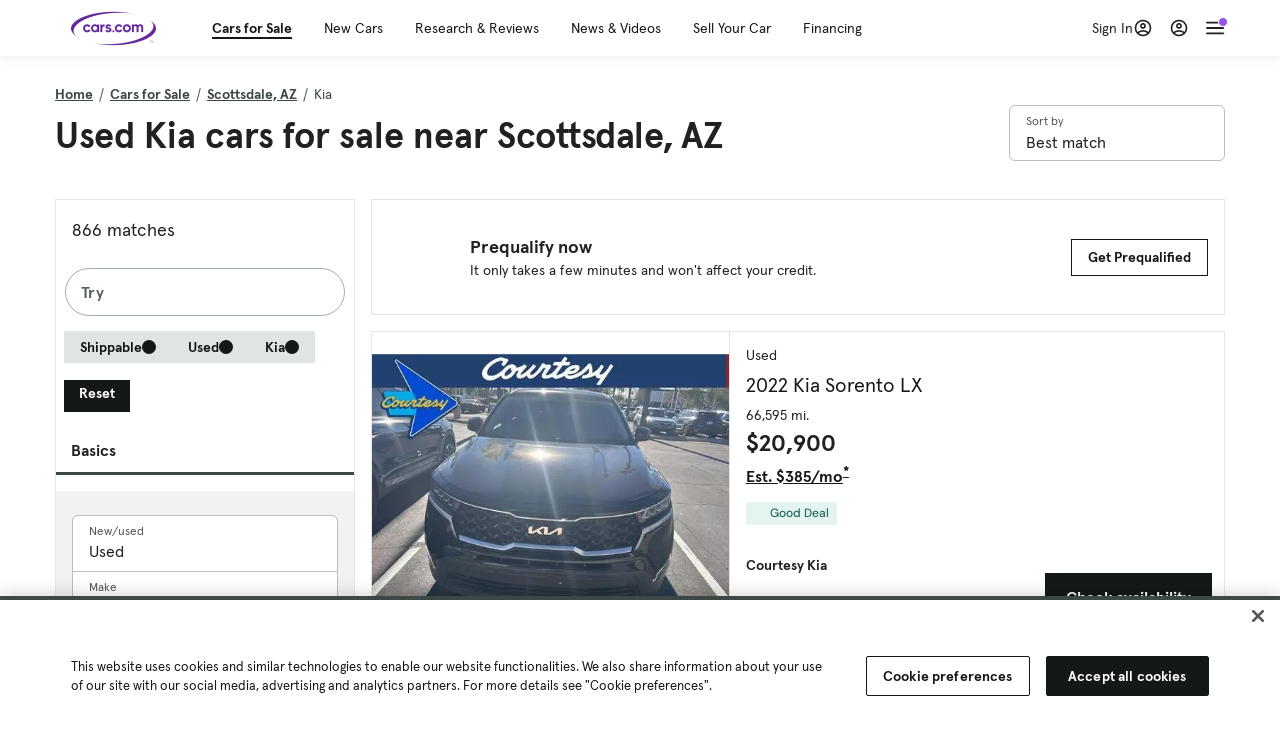

--- FILE ---
content_type: text/html; charset=utf-8
request_url: https://cars.qualtrics.com/jfe/form/SV_81Hx3Jkheo8zhmC
body_size: 19081
content:
<!DOCTYPE html>
<html class="JFEScope">
<head>
    <meta charset="UTF-8">
    <meta http-equiv="X-UA-Compatible" content="IE=edge">
    <meta name="apple-mobile-web-app-capable" content="yes">
    <meta name="mobile-web-app-capable" content="yes">
    <title>Qualtrics Survey | Qualtrics Experience Management</title>
    
        <link rel="dns-prefetch" href="//co1.qualtrics.com/WRQualtricsShared/">
        <link rel="preconnect" href="//co1.qualtrics.com/WRQualtricsShared/">
    
    <meta name="description" content="The most powerful, simple and trusted way to gather experience data. Start your journey to experience management and try a free account today.">
    <meta name="robots" content="noindex">
    <meta id="meta-viewport" name="viewport" content="width=device-width, initial-scale=1, minimum-scale=1, maximum-scale=2.5">
    <meta property="og:title" content="Qualtrics Survey | Qualtrics Experience Management">
    <meta property="og:description" content="The most powerful, simple and trusted way to gather experience data. Start your journey to experience management and try a free account today.">
    
        <meta property="og:image" content="https://cars.qualtrics.com/CP/Graphic.php?IM=IM_0ocZAgMDorIIuwJ">
    
    <script>(function(w) {
  'use strict';
  if (w.history && w.history.replaceState) {
    var path = w.location.pathname;
    var jfePathRegex = /^\/jfe\d+\//;

    if (jfePathRegex.test(path)) {
      w.history.replaceState(null, null, w.location.href.replace(path, path.replace(jfePathRegex, '/jfe/')));
    }
  }
})(window);
</script>
</head>
    <body id="SurveyEngineBody">
    <noscript><style>#pace{display: none;}</style><div style="padding:8px 15px;font-family:Helvetica,Arial,sans-serif;background:#fcc;border:1px solid #c55">Javascript is required to load this page.</div></noscript>
    
        <style type='text/css'>#pace{background:#fff;position:absolute;top:0;bottom:0;left:0;right:0;z-index:1}#pace::before{content:'';display:block;position:fixed;top:30%;right:50%;width:50px;height:50px;border:6px solid transparent;border-top-color:#0b6ed0;border-left-color:#0b6ed0;border-radius:80px;animation:q 1s linear infinite;margin:-33px -33px 0 0;box-sizing:border-box}@keyframes q{0%{transform:rotate(0)}100%{transform:rotate(360deg)}}
</style>
        <div id='pace'></div>
    
    <script type="text/javascript">
      window.QSettings = {
          
        jfeVersion: "a8ef4bfa1e5b68ca5c6385caa82ad0b3b12ea721",
        publicPath: "/jfe/static/dist/",
        cbs: [], bootstrapSkin: null, ab: false,
        getPT: function(cb) {
          if (this.pt !== undefined) {
            cb(this.success, this.pt);
          } else {
            this.cbs.push(cb);
          }
        },
        setPT: function(s, pt) {
          this.success = s;
          this.pt = pt;
          if (this.cbs.length) {
            for (var i = 0; i < this.cbs.length; i++) {
              this.cbs[i](s, pt);
            }
          }
        }
      };
    </script>
    <div id="skinPrefetch" style="position: absolute; visibility: hidden" class="JFEContent SkinV2 webkit CSS3"></div>
    <script>(()=>{"use strict";var e,r,t,a,c,o={},n={};function d(e){var r=n[e];if(void 0!==r)return r.exports;var t=n[e]={id:e,loaded:!1,exports:{}};return o[e].call(t.exports,t,t.exports,d),t.loaded=!0,t.exports}d.m=o,e=[],d.O=(r,t,a,c)=>{if(!t){var o=1/0;for(l=0;l<e.length;l++){for(var[t,a,c]=e[l],n=!0,f=0;f<t.length;f++)(!1&c||o>=c)&&Object.keys(d.O).every(e=>d.O[e](t[f]))?t.splice(f--,1):(n=!1,c<o&&(o=c));if(n){e.splice(l--,1);var i=a();void 0!==i&&(r=i)}}return r}c=c||0;for(var l=e.length;l>0&&e[l-1][2]>c;l--)e[l]=e[l-1];e[l]=[t,a,c]},d.n=e=>{var r=e&&e.__esModule?()=>e.default:()=>e;return d.d(r,{a:r}),r},t=Object.getPrototypeOf?e=>Object.getPrototypeOf(e):e=>e.__proto__,d.t=function(e,a){if(1&a&&(e=this(e)),8&a)return e;if("object"==typeof e&&e){if(4&a&&e.__esModule)return e;if(16&a&&"function"==typeof e.then)return e}var c=Object.create(null);d.r(c);var o={};r=r||[null,t({}),t([]),t(t)];for(var n=2&a&&e;"object"==typeof n&&!~r.indexOf(n);n=t(n))Object.getOwnPropertyNames(n).forEach(r=>o[r]=()=>e[r]);return o.default=()=>e,d.d(c,o),c},d.d=(e,r)=>{for(var t in r)d.o(r,t)&&!d.o(e,t)&&Object.defineProperty(e,t,{enumerable:!0,get:r[t]})},d.f={},d.e=e=>Promise.all(Object.keys(d.f).reduce((r,t)=>(d.f[t](e,r),r),[])),d.u=e=>"c/"+{196:"vendors~recaptchav3",233:"db",438:"vendors~mockForm",821:"barrel-roll",905:"ss",939:"bf",1044:"matrix",1075:"mc",1192:"meta",1205:"timing",1365:"hmap",1543:"recaptchav3",1778:"slide",1801:"fade",2042:"jsApi",2091:"advance-button-template",2292:"hotspot",2436:"slider",2552:"vendors~scoring~cs~matrix",2562:"flip",2603:"mockForm",2801:"fancybox",3432:"mp",4522:"scoring",4863:"dd",5321:"vendors~mockForm~response-summary~fileupload",5330:"fileupload",5453:"default~cs~slider~ss",5674:"pgr",5957:"response-summary",6023:"vendors~fileupload",6198:"te",6218:"ro",6246:"focus-handler",6255:"captcha",6500:"default~hl~hotspot~matrix",6507:"prototype",7211:"sbs",7529:"cs",7685:"preview",7719:"default~hmap~pgr~ro~te~timing",8095:"default~cs~slider",8393:"draw",8606:"default~captcha~cs~db~dd~draw~fileupload~hmap~hl~hotspot~matrix~mc~meta~pgr~ro~sbs~slider~ss~te~timing",9679:"toc",9811:"hl"}[e]+"."+{196:"97848bc9e7c6051ecccc",233:"8ba9f6447cd314fbb68a",438:"53d5364f2fde015d63eb",821:"7889bb8e29b6573a7c1e",905:"351d3164dfd98410d564",939:"eec2597b947c36022f6d",1044:"d8d7465fc033fbb10620",1075:"86a63d9fd6b94fccd78b",1192:"2bda7fa2af76817782a5",1205:"e0a338ca75eae4b40cc1",1365:"b3a7378eb91cc2c32d41",1543:"0c7be974c5976b4baac4",1778:"89aa23ad976cab36539d",1801:"8cb2d1667aca0bc1260e",2042:"c48c082656b18079aa7e",2091:"4f0959084e4a4a187d1d",2292:"14fd8d7b863312b03015",2436:"96ce9dfbc69cf4a6f014",2552:"7cd2196cef0e70bb9e8a",2562:"3266dde7e4660ffcef3a",2603:"c8f6cb94cd9e79b57383",2801:"685cee5836e319fa57a8",3432:"6ae4057caed354cea4bd",4522:"1beb1b30ccc2fa30924f",4863:"4a0994a3732ac4fec406",5321:"41b49ced3a7a9cce58ab",5330:"4e241617d0d8f9638bed",5453:"171b59120e19c43bc4c6",5674:"144a9eb1a74ebd10fb2f",5957:"18b07be3e10880ac7370",6023:"2f608006811a8be8971c",6198:"31e404ce9bb91ad2fdc1",6218:"3cb64ba46db80f90121a",6246:"ba7b22b6a40782e5e004",6255:"a511708ee09ee539c882",6500:"e988cfdc3a56d687c346",6507:"63afbf731c56ba97ae7b",7211:"2d043279f45787cdbc6a",7529:"6440499b8bf1aaf62693",7685:"1241170f420176c2c6ef",7719:"8714f0d6579c8e712177",8095:"3b318c0e91b8cce117d5",8393:"2a48f184a447969fff1f",8606:"017a626bdaafbf05c221",9679:"20b914cfa638dfe959cc",9811:"e3e744cd3ab59c8be98b"}[e]+".min.js",d.miniCssF=e=>"fancybox.0bb59945b9873f54214a.min.css",d.g=function(){if("object"==typeof globalThis)return globalThis;try{return this||new Function("return this")()}catch(e){if("object"==typeof window)return window}}(),d.o=(e,r)=>Object.prototype.hasOwnProperty.call(e,r),a={},c="javascriptformengine:",d.l=(e,r,t,o)=>{if(a[e])a[e].push(r);else{var n,f;if(void 0!==t)for(var i=document.getElementsByTagName("script"),l=0;l<i.length;l++){var b=i[l];if(b.getAttribute("src")==e||b.getAttribute("data-webpack")==c+t){n=b;break}}n||(f=!0,(n=document.createElement("script")).charset="utf-8",n.timeout=120,d.nc&&n.setAttribute("nonce",d.nc),n.setAttribute("data-webpack",c+t),n.src=e),a[e]=[r];var s=(r,t)=>{n.onerror=n.onload=null,clearTimeout(u);var c=a[e];if(delete a[e],n.parentNode&&n.parentNode.removeChild(n),c&&c.forEach(e=>e(t)),r)return r(t)},u=setTimeout(s.bind(null,void 0,{type:"timeout",target:n}),12e4);n.onerror=s.bind(null,n.onerror),n.onload=s.bind(null,n.onload),f&&document.head.appendChild(n)}},d.r=e=>{"undefined"!=typeof Symbol&&Symbol.toStringTag&&Object.defineProperty(e,Symbol.toStringTag,{value:"Module"}),Object.defineProperty(e,"__esModule",{value:!0})},d.nmd=e=>(e.paths=[],e.children||(e.children=[]),e),d.p="",(()=>{if("undefined"!=typeof document){var e=e=>new Promise((r,t)=>{var a=d.miniCssF(e),c=d.p+a;if(((e,r)=>{for(var t=document.getElementsByTagName("link"),a=0;a<t.length;a++){var c=(n=t[a]).getAttribute("data-href")||n.getAttribute("href");if("stylesheet"===n.rel&&(c===e||c===r))return n}var o=document.getElementsByTagName("style");for(a=0;a<o.length;a++){var n;if((c=(n=o[a]).getAttribute("data-href"))===e||c===r)return n}})(a,c))return r();((e,r,t,a,c)=>{var o=document.createElement("link");o.rel="stylesheet",o.type="text/css",d.nc&&(o.nonce=d.nc),o.onerror=o.onload=t=>{if(o.onerror=o.onload=null,"load"===t.type)a();else{var n=t&&t.type,d=t&&t.target&&t.target.href||r,f=new Error("Loading CSS chunk "+e+" failed.\n("+n+": "+d+")");f.name="ChunkLoadError",f.code="CSS_CHUNK_LOAD_FAILED",f.type=n,f.request=d,o.parentNode&&o.parentNode.removeChild(o),c(f)}},o.href=r,t?t.parentNode.insertBefore(o,t.nextSibling):document.head.appendChild(o)})(e,c,null,r,t)}),r={3454:0};d.f.miniCss=(t,a)=>{r[t]?a.push(r[t]):0!==r[t]&&{2801:1}[t]&&a.push(r[t]=e(t).then(()=>{r[t]=0},e=>{throw delete r[t],e}))}}})(),(()=>{var e={3454:0};d.f.j=(r,t)=>{var a=d.o(e,r)?e[r]:void 0;if(0!==a)if(a)t.push(a[2]);else if(3454!=r){var c=new Promise((t,c)=>a=e[r]=[t,c]);t.push(a[2]=c);var o=d.p+d.u(r),n=new Error;d.l(o,t=>{if(d.o(e,r)&&(0!==(a=e[r])&&(e[r]=void 0),a)){var c=t&&("load"===t.type?"missing":t.type),o=t&&t.target&&t.target.src;n.message="Loading chunk "+r+" failed.\n("+c+": "+o+")",n.name="ChunkLoadError",n.type=c,n.request=o,a[1](n)}},"chunk-"+r,r)}else e[r]=0},d.O.j=r=>0===e[r];var r=(r,t)=>{var a,c,[o,n,f]=t,i=0;if(o.some(r=>0!==e[r])){for(a in n)d.o(n,a)&&(d.m[a]=n[a]);if(f)var l=f(d)}for(r&&r(t);i<o.length;i++)c=o[i],d.o(e,c)&&e[c]&&e[c][0](),e[c]=0;return d.O(l)},t=self.webpackChunkjavascriptformengine=self.webpackChunkjavascriptformengine||[];t.forEach(r.bind(null,0)),t.push=r.bind(null,t.push.bind(t))})()})();</script>
    <script src="/jfe/static/dist/jfeLib.41e905943427321fa036.min.js" crossorigin="anonymous"></script>
    <script src="/jfe/static/dist/jfe.b2aa22a9b68ea0a1d846.min.js" crossorigin="anonymous"></script>


    <link href="/jfe/themes/templated-skins/qualtrics.2014:cars.9820517390:null/version-1765475774342-89bffa/stylesheet.css" rel="stylesheet"><link href="https://rsms.me/inter/inter.css" rel="stylesheet">

    <link id="rtlStyles" rel="stylesheet" type="text/css">
    <style id="customStyles"></style>

    <style>
      .JFEScope .questionFocused   .advanceButtonContainer {transition:opacity .3s!important;visibility:unset;opacity:1}
      .JFEScope .questionUnfocused .advanceButtonContainer, .advanceButtonContainer {transition:opacity .3s!important;visibility:hidden;opacity:0}
      .Skin .Bipolar .bipolar-mobile-header, .Skin .Bipolar .desktop .bipolar-mobile-header, .Skin .Bipolar .mobile .ColumnLabelHeader {display: none}

      /* Change color of question validation warnings */
      .Skin .ValidationError.Warn {color: #e9730c;}

      /* Hide mobile preview scrollbar for Chrome, Safari and Opera */
      html.MobilePreviewFrame::-webkit-scrollbar { display: none; }

      /* Hide mobile preview scrollbar for IE and Edge */
      html.MobilePreviewFrame { -ms-overflow-style: none; scrollbar-width: none; }
    </style>
    <style type="text/css">.accessibility-hidden{height:0;width:0;overflow:hidden;position:absolute;left:-999px}</style>
    <div id="polite-announcement" class="accessibility-hidden" aria-live="polite" aria-atomic="true"></div>
    <div id="assertive-announcement" class="accessibility-hidden" aria-live="assertive" role="alert" aria-atomic="true"></div>
    <script type="text/javascript">
      (function () {
        var o = {};
        try {
          Object.defineProperty(o,'compat',{value:true,writable:true,enumerable:true,configurable:true});
        } catch (e) {};
        if (o.compat !== true || document.addEventListener === undefined) {
          window.location.pathname = '/jfe/incompatibleBrowser';
        }

        var fv = document.createElement('link');
        fv.rel = 'apple-touch-icon';
        fv.href = "https://cars.qualtrics.com/CP/Graphic.php?IM=IM_eR3RqUaDkCmZcDb";
        document.getElementsByTagName('head')[0].appendChild(fv);
      })();
      QSettings.ab = false;
      document.title = "Qualtrics Survey | Qualtrics Experience Management";
      
      (function(s) {
        QSettings.bootstrapSkin = s;
        var sp = document.getElementById('skinPrefetch');
        if (sp) {
          sp.innerHTML = s;
        }
      })("<meta name=\"HandheldFriendly\" content=\"true\" />\n<meta name = \"viewport\" content = \"user-scalable = yes, maximum-scale=10, minimum-scale=1, initial-scale = 1, width = device-width\" />\n<div class='Skin'>\n\t<div id=\"Overlay\"></div>\n\t<div id=\"Wrapper\">\n\t\t\n\t\t<div class='SkinInner'>\n\t\t\t<div id='LogoContainer'>\n\t\t\t\t<div id='Logo'><img src=\"https://cars.qualtrics.com/CP/Graphic.php?IM=IM_4UzHhdp9et1Omp0\" /></div>\n\t\t\t</div>\n\t\t\t<div id='HeaderContainer'>\n\t\t\t\t<div id=\"BrandingHeader\"><script type=\"text/javascript\">\nQualtrics.SurveyEngine.addOnReady(function() {\njQuery('#Plug').attr('style', 'display:none !important');\n});\n<\/script></div>\n\t\t\t\t<div id='Header'>{~Header~}</div>\n\t\t\t</div>\n\t\t\t<div id='SkinContent'>\n\t\t\t\t<div id='Questions'>{~Question~}</div>\n\t\t\t\t<div id='Buttons'>{~Buttons~}</div>\n\t\t\t\t<div id='ProgressBar'>{~ProgressBar~}</div>\n\t\t\t</div>\n\t\t</div>\n\t\t<div id='Footer'>{~Footer~}</div>\n\t\t\n\t\t<div id='PushStickyFooter'></div>\n\t</div>\n\t<div id=\"Plug\" style=\"display:block !important;\"><a href=\"https://www.qualtrics.com/powered-by-qualtrics/?utm_source=internal%2Binitiatives&utm_medium=survey%2Bpowered%2Bby%2Bqualtrics&utm_content={~BrandID~}&utm_survey_id={~SurveyID~}\" target=\"_blank\" aria-label=\"{~PlugLabel~}\">{~Plug~}</a></div>\n</div>\n<script>Qualtrics.SurveyEngine.addOnload(Qualtrics.uniformLabelHeight);<\/script>\n\n<script>\n//TM6 Question Text Cell Padding\n\t//JFE\n\tPage.on('ready:imagesLoaded',function() {\n\t\tvar t = jQuery(\".QuestionText table\");\n\t  for (i=0; i<t.length; i++) {\n\t    if (t[i].cellPadding != undefined) {\n\t      var p = t[i].cellPadding + \"px\";\n\t      t.eq(i).find(\"th\").css(\"padding\",p);\n\t      t.eq(i).find(\"td\").css(\"padding\",p);\n\t    }\n\t  }\n\t});\n\t//SE\n\tjQuery(window).on('load',function() {\n\t\tif (jQuery(\"div\").hasClass(\"JFE\") == false) {\n\t    var t = jQuery(\".QuestionText table\");\n\t    for (i=0; i<t.length; i++) {\n\t      if (t[i].cellPadding != undefined) {\n\t        var p = t[i].cellPadding + \"px\";\n\t        t.eq(i).find(\"th\").css(\"padding\",p);\n\t        t.eq(i).find(\"td\").css(\"padding\",p);\n\t      }\n\t    }\n\t\t};\n\t});\n//TM21 iOS Text Box Width Fix\n//JFE\nPage.on('ready:imagesLoaded',function() {\n\tfunction isIE () {\n  \tvar myNav = navigator.userAgent.toLowerCase();\n  \treturn (myNav.indexOf('msie') != -1) ? parseInt(myNav.split('msie')[1]) : false;\n\t}\n\tif (!isIE()) {\n\t\tvar mq = window.matchMedia( \"(max-width: 480px)\" );\n\t\tif (mq.matches == true) {\n\t\t\tjQuery(\".Skin .MC .TextEntryBox\").css(\"width\",\"100%\");\n\t\t\tjQuery(\".Skin .TE .ESTB .InputText\").css(\"width\",\"100%\");\n\t\t\tjQuery(\".Skin .TE .FORM .InputText\").css(\"width\",\"100%\");\n\t\t\tjQuery(\".Skin .TE .ML .InputText\").css(\"width\",\"100%\");\n\t\t\tjQuery(\".Skin .TE .PW .InputText\").css(\"width\",\"100%\");\n\t\t\tjQuery(\".Skin .TE .SL .InputText\").css(\"width\",\"100%\");\n\t\t\tjQuery(\".Skin .TE .FollowUp .InputText\").css(\"width\",\"100%\");\n\t\t};\n\t};\n});\n//SE\njQuery(window).on('load',function() {\n\tfunction isIE () {\n  \tvar myNav = navigator.userAgent.toLowerCase();\n  \treturn (myNav.indexOf('msie') != -1) ? parseInt(myNav.split('msie')[1]) : false;\n\t}\n\tif (!isIE()) {\n\t\tvar mq = window.matchMedia( \"(max-width: 480px)\" );\n\t\tif (jQuery(\"div\").hasClass(\"JFE\") == false && mq.matches == true) {\n\t\t\tjQuery(\".Skin .MC .TextEntryBox\").css(\"width\",\"100%\");\n\t\t\tjQuery(\".Skin .TE .ESTB .InputText\").css(\"width\",\"100%\");\n\t\t\tjQuery(\".Skin .TE .FORM .InputText\").css(\"width\",\"100%\");\n\t\t\tjQuery(\".Skin .TE .ML .InputText\").css(\"width\",\"100%\");\n\t\t\tjQuery(\".Skin .TE .PW .InputText\").css(\"width\",\"100%\");\n\t\t\tjQuery(\".Skin .TE .SL .InputText\").css(\"width\",\"100%\");\n\t\t\tjQuery(\".Skin .TE .FollowUp .InputText\").css(\"width\",\"100%\");\n\t\t};\n\t};\n});\n<\/script>\n\n<style>.Skin .QuestionOuter.Matrix{max-width:1100px}</style>\n");
      
      
      (function() {
        var fv = document.createElement('link');
        fv.type = 'image/x-icon';
        fv.rel = 'icon';
        fv.href = "https://cars.qualtrics.com/CP/Graphic.php?IM=IM_bdYYI4BiyXYEhx3";
        document.getElementsByTagName('head')[0].appendChild(fv);
      }());
      
      
    </script>
        <script type="text/javascript">
          (function(appData) {
            if (appData && typeof appData === 'object' && '__jfefeRenderDocument' in appData) {
              var doc = appData.__jfefeRenderDocument

              if (doc === 'incompatible') {
                window.location = '/jfe/incompatibleBrowser';
                return
              }

              window.addEventListener('load', function() {
                // farewell jfe
                delete window.QSettings
                delete window.webpackJsonp
                delete window.jQuery
                delete window.ErrorWatcher
                delete window.onLoadCaptcha
                delete window.experimental
                delete window.Page

                var keys = Object.keys(window);
                for (let i in keys) {
                  var name = keys[i];
                  if (name.indexOf('jQuery') === 0) {
                    delete window[name];
                    break;
                  }
                }

                document.open();
                document.write(doc);
                document.close();
              })
            } else {
              // prevent document.write from replacing the entire page
              window.document.write = function() {
                log.error('document.write is not allowed and has been disabled.');
              };

              QSettings.setPT(true, appData);
            }
          })({"FormSessionID":"FS_32G6fL0pju3sevx","QuestionIDs":["QID1","QID2"],"QuestionDefinitions":{"QID1":{"DefaultChoices":false,"DataExportTag":"Q1","QuestionID":"QID1","QuestionType":"Meta","Selector":"Browser","Configuration":{"QuestionDescriptionOption":"UseText"},"Choices":{"1":{"Display":"Browser","TextEntry":1},"2":{"Display":"Version","TextEntry":1},"3":{"Display":"Operating System","TextEntry":1},"4":{"Display":"Screen Resolution","TextEntry":1},"5":{"Display":"Flash Version","TextEntry":1},"6":{"Display":"Java Support","TextEntry":1},"7":{"Display":"User Agent","TextEntry":1}},"Validation":"None","GradingData":[],"Language":{"EN":{"QuestionText":"Click to write the question text","Choices":{"1":{"Display":"Browser"},"2":{"Display":"Version"},"3":{"Display":"Operating System"},"4":{"Display":"Screen Resolution"},"5":{"Display":"Flash Version"},"6":{"Display":"Java Support"},"7":{"Display":"User Agent"}}}},"NextChoiceId":4,"NextAnswerId":1,"SurveyLanguage":"EN"},"QID2":{"DefaultChoices":false,"DataExportTag":"Q2","QuestionType":"MC","Selector":"SAVR","SubSelector":"TX","Configuration":{"QuestionDescriptionOption":"UseText"},"Choices":{"1":{"Display":"Experience using Cars.com"},"2":{"Display":"Receive assistance for trouble I am experiencing with the Cars.com site"},"3":{"Display":"Leave feedback for a dealership"},"4":{"Display":"Receive assistance for trouble I am experiencing with listing my vehicle for sale on Cars.com"},"5":{"Display":"Experience using Your Garage","DisplayLogic":{"0":{"0":{"LeftOperand":"Page","LogicType":"EmbeddedField","Operator":"Contains","RightOperand":"/your-garage","Type":"Expression"},"1":{"Conjuction":"Or","LeftOperand":"Page Referrer","LogicType":"EmbeddedField","Operator":"Contains","RightOperand":"/your-garage","Type":"Expression"},"Type":"If"},"Type":"BooleanExpression","inPage":false}},"6":{"Display":"Feature request"}},"ChoiceOrder":[1,"6","5",2,"4",3],"Validation":{"Settings":{"ForceResponse":"ON","ForceResponseType":"ON","Type":"None"}},"GradingData":[],"Language":{"EN":{"QuestionText":"What type of feedback would you like to provide?","Choices":{"1":{"Display":"Experience using Cars.com"},"2":{"Display":"Receive assistance for trouble I am experiencing with the Cars.com site"},"3":{"Display":"Leave feedback for a dealership"},"4":{"Display":"Receive assistance for trouble I am experiencing with listing my vehicle for sale on Cars.com"},"5":{"Display":"Experience using Your Garage"},"6":{"Display":"Feature request"}}}},"NextChoiceId":7,"NextAnswerId":1,"QuestionID":"QID2","DataVisibility":{"Private":false,"Hidden":false},"SurveyLanguage":"EN"}},"NextButton":null,"PreviousButton":false,"Count":2,"Skipped":0,"NotDisplayed":0,"LanguageSelector":null,"Messages":{"PoweredByQualtrics":"Powered by Qualtrics","PoweredByQualtricsLabel":"Powered by Qualtrics: Learn more about Qualtrics in a new tab","A11yNextPage":"You are on the next page","A11yPageLoaded":"Page Loaded","A11yPageLoading":"Page is loading","A11yPrevPage":"You are on the previous page","FailedToReachServer":"We were unable to connect to our servers. Please check your internet connection and try again.","ConnectionError":"Connection Error","IPDLError":"Sorry, an unexpected error occurred.","Retry":"Retry","Cancel":"Cancel","Language":"Language","Done":"Done","AutoAdvanceLabel":"or press Enter","DecimalSeparator":"Please exclude commas and if necessary use a point as a decimal separator.","IE11Body":"You are using an unsupported browser. Qualtrics surveys will no longer load in Internet Explorer 11 after March 15, 2024.","BipolarPreference":"Select this answer if you prefer %1 over %2 by %3 points.","BipolarNoPreference":"Select this answer if you have no preference between %1 and %2.","Blank":"Blank","CaptchaRequired":"Answering the captcha is required to proceed","MCMSB_Instructions":"To select multiple options in a row, click and drag your mouse or hold down Shift when selecting. To select non-sequential options, hold down Control (on a PC) or Command (on a Mac) when clicking. To deselect an option, hold down Control or Command and click on a selected option.","MLDND_Instructions":"Drag and drop each item from the list into a bucket.","PGR_Instructions":"Drag and drop items into groups. Within each group, rank items by dragging and dropping them into place.","ROSB_Instructions":"Select items and then rank them by clicking the arrows to move each item up and down."},"IsPageMessage":false,"ErrorCode":null,"PageMessageTranslations":{},"CurrentLanguage":"EN","FallbackLanguage":"EN","QuestionRuntimes":{"QID1":{"Highlight":false,"ID":"QID1","Type":"Meta","Selector":"Browser","SubSelector":null,"ErrorMsg":null,"TerminalAuthError":false,"Valid":false,"MobileFirst":false,"QuestionTypePluginProperties":null,"CurrentMultiPageQuestionIndex":0,"Displayed":true,"PreValidation":"None","IsAutoAuthFailure":false,"ErrorSeverity":null,"PDPErrorMsg":null,"PDPError":null,"QuestionText":"Click to write the question text","Choices":{"1":{"Display":"Browser"},"2":{"Display":"Version"},"3":{"Display":"Operating System"},"4":{"Display":"Screen Resolution"},"5":{"Display":"Flash Version"},"6":{"Display":"Java Support"},"7":{"Display":"User Agent"}},"WontBeDisplayedText":"This question will not be displayed to the recipient.","Active":true},"QID2":{"Highlight":false,"ID":"QID2","Type":"MC","Selector":"SAVR","SubSelector":"TX","ErrorMsg":null,"TerminalAuthError":false,"Valid":false,"MobileFirst":false,"QuestionTypePluginProperties":null,"CurrentMultiPageQuestionIndex":0,"Displayed":true,"PreValidation":{"Settings":{"ForceResponse":"ON","ForceResponseType":"ON","Type":"None"}},"Choices":{"1":{"ID":"1","RecodeValue":"1","VariableName":"1","Text":"","Display":"Experience using Cars.com","InputWidth":null,"Exclusive":false,"Selected":false,"Password":false,"TextEntry":false,"TextEntrySize":"Small","TextEntryLength":null,"InputHeight":null,"Error":null,"ErrorMsg":null,"PDPErrorMsg":null,"PDPError":null,"Displayed":true},"2":{"ID":"2","RecodeValue":"2","VariableName":"2","Text":"","Display":"Receive assistance for trouble I am experiencing with the Cars.com site","InputWidth":null,"Exclusive":false,"Selected":false,"Password":false,"TextEntry":false,"TextEntrySize":"Small","TextEntryLength":null,"InputHeight":null,"Error":null,"ErrorMsg":null,"PDPErrorMsg":null,"PDPError":null,"Displayed":true},"3":{"ID":"3","RecodeValue":"3","VariableName":"3","Text":"","Display":"Leave feedback for a dealership","InputWidth":null,"Exclusive":false,"Selected":false,"Password":false,"TextEntry":false,"TextEntrySize":"Small","TextEntryLength":null,"InputHeight":null,"Error":null,"ErrorMsg":null,"PDPErrorMsg":null,"PDPError":null,"Displayed":true},"4":{"ID":"4","RecodeValue":"4","VariableName":"4","Text":"","Display":"Receive assistance for trouble I am experiencing with listing my vehicle for sale on Cars.com","InputWidth":null,"Exclusive":false,"Selected":false,"Password":false,"TextEntry":false,"TextEntrySize":"Small","TextEntryLength":null,"InputHeight":null,"Error":null,"ErrorMsg":null,"PDPErrorMsg":null,"PDPError":null,"Displayed":true},"5":{"ID":"5","RecodeValue":"5","VariableName":"5","Text":"","Display":"Experience using Your Garage","InputWidth":null,"Exclusive":false,"Selected":false,"Password":false,"TextEntry":false,"TextEntrySize":"Small","TextEntryLength":null,"InputHeight":null,"Error":null,"ErrorMsg":null,"PDPErrorMsg":null,"PDPError":null,"Displayed":false},"6":{"ID":"6","RecodeValue":"6","VariableName":"6","Text":"","Display":"Feature request","InputWidth":null,"Exclusive":false,"Selected":false,"Password":false,"TextEntry":false,"TextEntrySize":"Small","TextEntryLength":null,"InputHeight":null,"Error":null,"ErrorMsg":null,"PDPErrorMsg":null,"PDPError":null,"Displayed":true}},"ChoiceOrder":["1","6","2","4","3"],"ChoiceTextPosition":"Left","Selected":null,"IsAutoAuthFailure":false,"ErrorSeverity":null,"PDPErrorMsg":null,"PDPError":null,"QuestionText":"What type of feedback would you like to provide?","ExistingChoices":{},"ProcessedDisplayChoiceOrder":["1","6","2","4","3"],"ChoiceOrderSetup":true,"Active":true}},"IsEOS":false,"FailedValidation":false,"PDPValidationFailureQuestionIDs":[],"BlockID":"BL_efZV8eIc4EQ2sv4","FormTitle":"Qualtrics Survey | Qualtrics Experience Management","SurveyMetaDescription":"The most powerful, simple and trusted way to gather experience data. Start your journey to experience management and try a free account today.","TableOfContents":null,"UseTableOfContents":false,"SM":{"BaseServiceURL":"https://cars.qualtrics.com","SurveyVersionID":"9223370314410068697","IsBrandEncrypted":false,"JFEVersionID":"03fe6757db2b5fa6b3fa7f1a6bef80a9295ac371","BrandDataCenterURL":"https://yul1.qualtrics.com","XSRFToken":"yyRaJ8sSGB9wW3jKIvb0Yw","StartDate":"2026-01-16 23:31:33","StartDateRaw":1768606293187,"BrandID":"cars","SurveyID":"SV_81Hx3Jkheo8zhmC","BrowserName":"Chrome","BrowserVersion":"131.0.0.0","OS":"Macintosh","UserAgent":"Mozilla/5.0 (Macintosh; Intel Mac OS X 10_15_7) AppleWebKit/537.36 (KHTML, like Gecko) Chrome/131.0.0.0 Safari/537.36; ClaudeBot/1.0; +claudebot@anthropic.com)","LastUserAgent":"Mozilla/5.0 (Macintosh; Intel Mac OS X 10_15_7) AppleWebKit/537.36 (KHTML, like Gecko) Chrome/131.0.0.0 Safari/537.36; ClaudeBot/1.0; +claudebot@anthropic.com)","QueryString":"","IP":"18.191.226.8","URL":"https://cars.qualtrics.com/jfe/form/SV_81Hx3Jkheo8zhmC","BaseHostURL":"https://cars.qualtrics.com","ProxyURL":"https://cars.qualtrics.com/jfe/form/SV_81Hx3Jkheo8zhmC","JFEDataCenter":"jfe3","dataCenterPath":"jfe3","IsPreview":false,"LinkType":"anonymous","geoIPLocation":{"IPAddress":"18.191.226.8","City":"Columbus","CountryName":"United States","CountryCode":"US","Region":"OH","RegionName":"Ohio","PostalCode":"43215","Latitude":39.9625,"Longitude":-83.0061,"MetroCode":535,"Private":false},"geoIPV2Enabled":true,"EDFromRequest":[],"FormSessionID":"FS_32G6fL0pju3sevx"},"ED":{"SID":"SV_81Hx3Jkheo8zhmC","SurveyID":"SV_81Hx3Jkheo8zhmC","Q_URL":"https://cars.qualtrics.com/jfe/form/SV_81Hx3Jkheo8zhmC","UserAgent":"Mozilla/5.0 (Macintosh; Intel Mac OS X 10_15_7) AppleWebKit/537.36 (KHTML, like Gecko) Chrome/131.0.0.0 Safari/537.36; ClaudeBot/1.0; +claudebot@anthropic.com)","Q_CHL":"anonymous","Q_LastModified":1728327145,"Q_Language":"EN"},"PostToStartED":{},"FormRuntime":null,"RuntimePayload":"SHuycDyyj46n02URRsFZn+JDLN+YoslQiObwKOZBQP187JO886NhA28nKQWpSlFFEb9KIVeouiRNi/2C5IpJIZdhjJk1T1QUgsmdv28amvYgc6HS2ypY9VRLRQXKZGP+c4kaPcBj9HZL9f7Yf7fEKmtCbVZPMX9bCI3/7PiCAgONgljZ37KPPcArZcFiYjINVgzYyupOlRYjaUN+9SaRlziEAZIWGEBbwUdGJvpUm81tXJ/aJnuOBIzWXYALLVQCFrrk/8w+lbYlUG+VdNxwWAtrkYE3Gq/ZULwNHWIRX5fT+JCEBG/pJEc2lvbIyHJRQ6L8BEBMt8zkQyTUan6th30CcYX8YOlQ0gJFhPvlWveihK9BsaM5AxrcLd7oOZ5Rh/33xCa78peSDtTdhUlKOxCZBcwEi1LpzFbGadFJsf5HIJE+w+PhMcQj1o0Nk567W+e0hB531HivpC5PVeWzwXKxvRU7X1fz2oTTCGRo880akao2hgqauMI1JyayVI9O5kbOYPykUW1uyaVmqVNs+eAKu7j+UaiXG8Blbs8rhHMQbwWcDuDpnBUyAW0jfSV/RBGbYEQGtZRjm+98HJyaAKlJLf8nlVOSTahojlRckshSvhXV7Cx9nVlHHPtINh8bYWbSZpsnjSq3lYx+JZ5shoLKb2bkF7vVHr6H7Gyp+wL6FTJ19LvZljjnwnX8A3DuXNc2wp5MIFTZHZ3FkPVyC7G66aPwd7QaZpdOEIed+oW3aztZuSO1rMCOTeBL+Wch/LcO1S2Lq33hyghT387VnndrheokkrLryCJIkJwtnI0Dqut1BFXE+mKS988i3vW1ias5T1GY1aeoEnCu+Rnfu7WfknB2dH06+GooKGsOZ059CeFql28B5Gh+t5f3HX/5i8J075xW3VSUiwVxGKIKKRybI5DlEXcI35/W05Uqzx/EBt3MBjGi0cftnQe4elXYzxuesqRHTUi6eSMUSuQv5Y9GapPhT1Oj3MvXdAO/b3WFLhAol+b2dIyuzU7fVkPEPVllPExtMcYEJo4BOKlmaKmQnGm2lLcX/yX7NETAZXoM7EkVfvo+4kgEjxSaUEr1TWepW4o5BEDZrNVWXShV1S/4ZzJteA3vAw/VcZukGr85ITvlEqo5W4wr2VNi9waf/AUqjIJyNSoh6pWr8UAnMxclZZtZ22rd7QhfIw89dIYllS2lG+EmJBv1ek2HrvUTUtwjvLx3NBrZfkxS7uLevl84ax60/c+wfZ4RpA+7wO0la8e21MK6NEUD32nt7vsLZOK5P2jrjr4L/AZNVfHGtNnA8Gf/paPfnzf7ui8nV5e+nWWpjmcfR51mCz8oB7VG4XsacQnOoFbE7Saz7/Tht9ziUq2Apq7qG3hECCtAf4Vr+Sqm+g0/lwNYSBVQjn4xX25q7udewzeqQ+m8eYvMJL4NTYNUyC/BA5EubjKx3iKkZac4W9/NOsihajLiSaIT5IXxV8KUasxALmYF4YLly00NC3VkwrE87PquL3iGP3/0XpjkbZRIZgGGrJEzw0JdMCtd1/BkyG8SFeBLTRSIL4wqedEfD5hj7xxOR93JcxZFPj+5ft88Z0pJEtA2Oujiy1RA3wMMPRUy46DWDhERdjVI/LNEUxNLfk6f7CORMQ83qos1V9Jux0Uq/Uy2Me+g10gHGDhL8Le0bTjWgyXcEW6ERjvGp3AM4EWbo+29CH+acLxUA81ab3fvw+HYvctE9xIYhpwaP02Aijo6n4aU1bZGB3N+0OX6uxgnLSkVHipLKL1BB+P44OhsXyhdjILFUYtVgiA9W7n4SQ87XX6TZzjANWKHJN3jk3A9LMnT6/dvuRDBxZUIvesEnaTuI0gXYFURsr2OS8SPQB/[base64]/3ytoS5pOhFsJ2UGPQvJq7s6fC/[base64]/tycew446KfeteghkA/TYQr45IinG2Gr7K7Fq6HEYmHWFyRaXdGFsTluw7N4UF7RppWh3nFuOEFRbsZWRq8k9b2Wtyom6OAXJCGY9crV+yOoJso+rLvvaT+8Ty5vI5Ne+ZsoDtCITbxlNnXVRMix8+ck4M1ESELEiIG1rSn4/5hIGPwr0ZDBP0PT5bJjDCVcJYvyMaryxAYMlBr4yLHZfwwZUujssrnZ4ULlv6Ps2aa2sudHkAwV4kGPuJx7zf0EClAhtCir/[base64]/yJ5hg3qWgB42jMWmVnIrUU5MY0mjQD/coMRmSAVTMD3FNKv31dKey//25+S9ugkeKDgx+yJjXYeFlcJPQcb5mSCbT+H9ZCxKikqT33EsBw92jdjaDBiqiWjJgcPH1ZW4KY8VpoZdh+vMa4fB7FDrodkDOc3XR6lRWuwlKGDil9o1iSd/IuNdCMLZ7oxPc9CN0Avr2bKHwQ+MByH9xk1WNGtLmdgxTSsN23GHWzKDcWCzbLYvjfeJrgBTbSFoWRgfSWYfvmTsOVBQSCNbwW/X20ED6oI89MiZdFaMM/8iqAqaKWMnLl+uNGsoUCxCpEEXKAPZaxiafROFNeiQXfpiaM++ESa8QrgeAbRuEvjd0JevWOW09qT9lz6anFbyMe0UsanVvotAF20GlsVqwJRb+lqcuuxb8PPLRAh6XYqiGEqg4NWSh/IWJVlykp+4TTnrDKH3ySLcrYAPSrmngUl5+xRFzf3pCkI2eVrv5La7BxQmRvh5jYU6qYjZ1HzbiQZvE9GgFEzND830abnY2Z95O0PSapkIK0IgKLsHSM0NtA8Us9BKAaOKwbssW3/u3LQKCcDzm/lV2XHX96wz1wi7XnaN8uVCekiRlrPNFPlEVPK52rY/Q0ED8nk25Yl9N2ksQQxc7kNJQHZuepcWx1GsR8wej+zceLx4Zyh1VhqJA+dFHsWhvyIqbdGNrVD3JLaIP2EY6eElokOIA8tdlyfRBtdGSSoIx38VtPctmPehvcoJTUsMNxqQRRE+6smvyhkZD6lPUFMSzZFAcbB2hICb4SpSh7LPu1E/da1PCv1bxtKmMnYvaXW9hH3J0ozs9Hnxj3+P+ZIQhBIPE3DXY21TeJBEDZ5GchKpZQOaldwnZY3KUR8vZk/saC6Ep5vdknFhOBoN1xL/b++NCw75Sk2W2J2HIn/3bk4gNIVfukxYL+sNG6pM042M3OzuaqwUWyh35dzXygJA31S3N1aDgp7NK5mL56AnscTAppti0JETfpuo2+c2XszapeRnFykd6cI2OK7mb+jhYZzR/vXLzRPH/DUa3V+VVe/+uWAGer9vcrBKx9XyQ/SrZ95FADeJu0a897ml1B9UC8bdI9loPR3+QzE1nwcl1QlutOkZdDbMNY6qJmpQElp6PDQq9b0oR3h1bBrWNll7ais/2SfBFeaJ+2QVBSRsjxM6ykS5w/X1EhRG0197a0oTOzpu5EpTl6pqrh95UTQoTMVgf/EIRaMd3eHbOhk+Icl2actRvS+K6R49uI0xVvIublM8UcQdfDFBJwFtKfvx7CAfZCCG+VGBj1oZhAe7lMh02Hbf6kS0JlRhW0XN+aUyfUJ1mA2gnjH+/9W7gpQOYc/NGjYScTaYL2+2HsTX3Yc4odsIBdTsfqJXrwHpjMKA/kFxe9DZRME97w7nU6kGP0USPq61J9dJ2mdot565Vv+vdhPyAlDMk2K1XflLMlMY9650bAl1i5Kt8uqcSJ3mfJ9xm0E4uYoYDENhg717SqbB96PNgqqWlMXC2lEv4CilIkFMurYIj/ng/eW1G0osIAp1P2psvVKJADrzRo0/eLm2KwhYDjsM5gJj9KjchbA5ILUc93D+LnwyJicUYuh1edXg4Gc7l7/Tfen22YSq6OCBWXTWWir/oB5KVC2oej7yesGh98SVAwrS5C/oNGW4B8xEH5468uCpLRS04BnhgGyylmFBne6Z+GuWM57V1PkqdWPPusr2rauNZHiMPHgu6YY89nqi+JcLez1cqHHfWKA0LDXtz2dvY4P55ijFXwcNG2yAGzjDxFgr3FchZl7ety37t5Y4WQZQOufUM7wYLAfpgzT13NfQpVtxZQiunkLyhqcjPFgM34zruL04w/KI261/5qYOrB0SnTn1n6wHwuc/qVi1+OZJ2ftXxnTit593v4r5BZayZed1S1Pd/nf+2qDjuivQu/5pux4mHgkY6qZkP0QHp0wgBdvQeeM9BRuKgSlGyaklol7Z5aYbxnTpotmCCJrh9T/SgNpZqw3J27OfuRzhhDhfZGKt6t+EtTIpk+1FC4XT57cRutU88ulFYG0H/14F7TA5AtHXotaQF27qfgpVduc+8E29V4fA8TACa37f0OAOFVRpXnrTZ0Wh55NhpzbWOd9LKvgKoBQ+uN1gL5hCr+o+XiB2J9DjT+EXmnkpozMFMzC//FVVQmjAm2vLXYv5AQDv+/TglN1RaL4uq+MENiuAjZjRJFo3vmPyLuD/MwXQoeCG/gLpk5051zazzFdXHa6JFKFbSKQyddPVulGi9jhsal2KsjjgW5n/q/s0yOYsZCRTL8SCMSbTZiHmU9BDuHqvC252ClD+U8LvfmasTjaFLZFgLp5G7uqTq5nu3WE81aXFrGJIdIySNc3HDiwrBF4nFXfNndCt+PyH45dnUTFn/J/IHphqkvaWgOvUs4tmSmmzsJE5CUVns/WgddSPxZUY7y/G9ZL5Ebmp4l2MMSoiEa7Yiltz1HnSKEnGojnqpuDISgrzv6albiPF0PVCi6G396uKtirmZEdVEVEzkw2PdPykac1lFiHmvbo2zISsvDWTwMSOsNYrsiAsJ6VtbeCCCLqNtGD/eFGpwmtOIcdJkkgY3obtLm8kI66slGoh5/[base64]/EMC1FT7zWb3Rk5sml8rZng0TYJoHYs3rqb5E/0wRmyysshoDYoefxi+dgp40GxXqEsA/MDXXuczc59JIg8JkokoKCofpUhac1i4pm1LvNZD65RTlMN1osw078Mt+poIaJSUxSINpPj03+TScTBmEfQZ7SWt3AH08xfkbtSOMQfYIKnLSpFMt0lfzIeF/ZsVisPoqMExxHD6byv5nY7XyOK3llts0GVAPCPKxrFKrU2sQ0YGYLFK+S1aDYmE9+Voiysxa2zPS1YC7qaSd+I71vLTGxk55fJ/CBTiuuIJsPOTX60TWH6GMeVx6HwOShjKGZKEVZ286lRBZiPXiAjjwOYXkJeogQ3vxjOL9LZujfXakv8N9uXl/[base64]/mzvbA7NmCvufyUv+ToReo9PPnt/XaI5EMj7pRoATNMs3LLG65C7HOJqrZhHkQohXvaTL2TNlnfuqEcpxtdXzb83cS05j9Z+sPNBn1YWhAmI+R6QEajWOLNuNacIl/7TgTQydNGrK38iKMnrKeVxOKbwfCEvX5WvKkK2JjBws0C0PYJC383PWF2VX43EdEzdSzFg1swyPqTU7tNAvx/4p3Elt1FY2cCoJcksJejJfDp0/4acFI99n1/m73Hssn/X+e/nF+/kP7VL+/pGHUR0KEpjN4lP4mxWNdDKpjNdsCIuUO+lu74wTMwyAssxxv0aKAa9tZzIJcQBjoBx8M4WxguSFwpBpeKT4w/s3Gat7w5cAbE0Th1Emi1ktPHvS8YaCKJLOMId/ZOpChlB9mI/bc6SOQekKAdTCYoOQTKOe8VPgX0n5hYoGaTU9ts3Q+XaGWtBwUdoMoYBB6z5SICTERhL015eVD/tX/mCwYiIdPdW45NAqkv9h1/gXk9UQoZdApFThlMYnw+4Y1yH5PwsM+XePGf+w1LdClMdKNzDK6uyPLOHNLqYCrkjGz7JoxBveDY5ltzWnQUHQYvblV1goKugLLx3RXAQfHzGH8NTVDwHIuFQDquj/g5tkPKz+yQjpetmdh3Bd+B9JRxy0J2ztLeNRENDysCWArdpxY45iWbV9BdTNkS1Z50QFnKHJ5SZ8CqN1ARvYq3HXYeTLF+SUB9pej0h6BJ7GeHAi/Iq/rHway6ugHTszeY6Rzs6HTzqI/E4TqwKbh/[base64]/aB5B8d2PxL+hC4NbY58kEGzKQBb1zJH8fjZiAkEGUgWj/r/aTH3Zwc8eahEuTsxSXjxCiPAsnBDadX09Zuk8ofFVMOqmIigklmU9gs1TPwjuLE/uAT4TnoZYzE+s++a41GupRHJPo8hANMLNs879lHh9kPkhP+cb4nFizzaoRyU/14xuTSD8eM6rCJVTvJTfwsm9MU7KosCTsvP/wvYgysRcqpv27xOlNF4EfmeIDeNFmY/LLtphi0sFBTT4iguGe20QwxByUqROPtjzUZFzJqHN2YFyPq359QXEaF8H4iBg==","TransactionID":1,"ReplacesOutdated":false,"EOSRedirectURL":null,"RedirectURL":null,"SaveOnPageUnload":true,"ProgressPercent":0,"ProgressBarText":"Survey Completion","ProgressAccessibleText":"Current Progress","FormOptions":{"BackButton":false,"SaveAndContinue":true,"SurveyProtection":"PublicSurvey","NoIndex":"Yes","SecureResponseFiles":true,"SurveyExpiration":"None","SurveyTermination":"DisplayMessage","Header":"<script>\n    jQuery(\".AdvanceButton\").hide();\n    <\/script>","Footer":"","ProgressBarDisplay":"None","PartialData":"+2 days","PreviousButton":{"Display":"Previous"},"NextButton":{"Display":"Next"},"SurveyTitle":"Qualtrics Survey | Qualtrics Experience Management","SkinLibrary":"cars","SkinType":"templated","Skin":"qualtrics.2014:cars.9820517390:null","NewScoring":1,"EOSMessage":"MS_eQJU8qmoIbhUiJ8","ShowExportTags":false,"CollectGeoLocation":false,"SurveyMetaDescription":"The most powerful, simple and trusted way to gather experience data. Start your journey to experience management and try a free account today.","PasswordProtection":"No","AnonymizeResponse":"No","RefererCheck":"No","ConfirmStart":false,"AutoConfirmStart":false,"ResponseSummary":"No","EOSMessageLibrary":"UR_abLyykajozQA1eJ","EOSRedirectURL":"http://","EmailThankYou":false,"ThankYouEmailMessageLibrary":null,"ThankYouEmailMessage":null,"InactiveSurvey":"DefaultMessage","PartialDeletion":null,"PartialDataCloseAfter":"LastActivity","AvailableLanguages":{"EN":[]},"CustomStyles":{"customCSS":".Skin { \n  font-family: \"Inter var\", Helvetica, Arial, sans-serif; \n}\n\n@supports (font-variation-settings: normal) {\n  .Skin { \n    font-family: \"Inter var alt\", Helvetica, Arial, sans-serif; \n  }\n}"},"Autoadvance":true,"ExternalCSS":"https://rsms.me/inter/inter.css","AutoadvanceHideButton":false,"AutoadvancePages":true,"ProtectSelectionIds":true,"headerMid":"","SurveyName":"Feedback - Responsive","SurveyLanguage":"EN","ActiveResponseSet":"RS_3I9aqL70DKui23k","SurveyStartDate":"0000-00-00 00:00:00","SurveyExpirationDate":"0000-00-00 00:00:00","SurveyCreationDate":"2022-03-18 21:16:16","SkinOptions":{"Version":3,"AnyDeviceSupport":true,"Icons":{"favicon":"https://cars.qualtrics.com/CP/Graphic.php?IM=IM_bdYYI4BiyXYEhx3","appleTouchIcon":"https://cars.qualtrics.com/CP/Graphic.php?IM=IM_eR3RqUaDkCmZcDb","ogImage":"https://cars.qualtrics.com/CP/Graphic.php?IM=IM_0ocZAgMDorIIuwJ"},"BrandingOnly":{"header":"<script type=\"text/javascript\">\nQualtrics.SurveyEngine.addOnReady(function() {\njQuery('#Plug').attr('style', 'display:none !important');\n});\n<\/script>","footer":"","css":".Skin .QuestionOuter.Matrix{max-width:1100px}","html":""},"ProgressBarPosition":"bottom","Logo":"https://cars.qualtrics.com/CP/Graphic.php?IM=IM_4UzHhdp9et1Omp0","LogoPosition":"center","LogoBanner":false,"QuestionsContainer":false,"QuestionDisplayWidth":"default","MCButtonChoices":false,"NPSMobileVertical":false,"HideRequiredAsterisk":false,"LayoutSpacing":0,"FallbackSkin":false},"SkinBaseCss":"/jfe/themes/templated-skins/qualtrics.2014:cars.9820517390:null/version-1765475774342-89bffa/stylesheet.css","PageTransition":"None","Favicon":"https://cars.qualtrics.com/brand-management/brand-assets/cars/favicon.ico","CustomLanguages":null,"SurveyTimezone":"America/Chicago","LinkType":"anonymous","Language":"EN","Languages":null,"DefaultLanguages":{"AR":"العربية","ASM":"অসমীয়া","AZ-AZ":"Azərbaycan dili","BEL":"Беларуская","BG":"Български","BS":"Bosanski","BN":"বাংলা","CA":"Català","CEB":"Bisaya","CKB":"كوردي","CS":"Čeština","CY":"Cymraeg","DA":"Dansk","DE":"Deutsch","EL":"Ελληνικά","EN":"English","EN-GB":"English (United Kingdom)","EN_GB":"English (Great Britain)","EO":"Esperanto","ES":"Español (América Latina)","ES-ES":"Español","ET":"Eesti","FA":"فارسی","FI":"Suomi","FR":"Français","FR-CA":"Français (Canada)","GU":"ગુજરાતી ","HE":"עברית","HI":"हिन्दी","HIL":"Hiligaynon","HR":"Hrvatski","HU":"Magyar","HYE":"Հայերեն","ID":"Bahasa Indonesia","ISL":"Íslenska","IT":"Italiano","JA":"日本語","KAN":"ಕನ್ನಡ","KAT":"ქართული","KAZ":"Қазақ","KM":"ភាសាខ្មែរ","KO":"한국어","LV":"Latviešu","LT":"Lietuvių","MAL":"മലയാളം","MAR":"मराठी","MK":"Mакедонски","MN":"Монгол","MS":"Bahasa Malaysia","MY":"မြန်မာဘာသာ","NE":"नेपाली","NL":"Nederlands","NO":"Norsk","ORI":"ଓଡ଼ିଆ ଭାଷା","PA-IN":"ਪੰਜਾਬੀ (ਗੁਰਮੁਖੀ)","PL":"Polski","PT":"Português","PT-BR":"Português (Brasil)","RI-GI":"Rigi","RO":"Română","RU":"Русский","SIN":"සිංහල","SK":"Slovenčina","SL":"Slovenščina","SO":"Somali","SQI":"Shqip","SR":"Srpski","SR-ME":"Crnogorski","SV":"Svenska","SW":"Kiswahili","TA":"தமிழ்","TEL":"తెలుగు","TGL":"Tagalog","TH":"ภาษาไทย","TR":"Tϋrkçe","UK":"Українська","UR":"اردو","VI":"Tiếng Việt","ZH-S":"简体中文","ZH-T":"繁體中文","Q_DEV":"Developer"},"ThemeURL":"//co1.qualtrics.com/WRQualtricsShared/"},"Header":"<script>\n    jQuery(\".AdvanceButton\").hide();\n    <\/script>","HeaderMessages":{},"Footer":"","FooterMessages":{},"HasJavaScript":true,"IsSystemMessage":false,"FeatureFlags":{"LogAllRumMetrics":false,"STX_HubRace":false,"STS_SpokeHubRoutingSim":false,"makeStartRequest":false,"verboseFrontendLogs":false,"JFE_BlockPrototypeJS":false},"TransformData":{},"AllowJavaScript":true,"TOCWarnPrevious":false,"NextButtonAriaLabel":"Next","PreviousButtonAriaLabel":"Previous","BrandType":"Corporate","TranslationUnavailable":false,"FilteredEDKeys":[],"CookieActions":{"Set":[],"Clear":[]}})
        </script>
    </body>
</html>


--- FILE ---
content_type: application/javascript
request_url: https://www.cars.com/Bb-8a5NBtEFbv1DT7JpwlUPw/iOJEc4mpXDNXNVN7cY/BwtUPgE/dFQzP2po/DmIB
body_size: 172848
content:
(function(){if(typeof Array.prototype.entries!=='function'){Object.defineProperty(Array.prototype,'entries',{value:function(){var index=0;const array=this;return {next:function(){if(index<array.length){return {value:[index,array[index++]],done:false};}else{return {done:true};}},[Symbol.iterator]:function(){return this;}};},writable:true,configurable:true});}}());(function(){g6();rIH();RXH();var Vh;var Xn=function(mD,v7){return mD<<v7;};var Gx=function vA(tD,MZ){var fD=vA;var AX=D7(new Number(CL),Z3);var zc=AX;AX.set(tD);while(zc+tD!=I4){switch(zc+tD){case Ok:{tD-=tg;Vh[gY()[r7(NC)](nY,tA,l7(Tc),J7)][Yp()[C1(kY)].apply(null,[ht,W3,hT])]=function(Bc){RG.push(t7);var tY=Jc()[zT(Tc)](J1,nZ,zp);var MI=AZ(typeof C7()[nV(IG)],NY('',[][[]]))?C7()[nV(NC)](Gp,JV):C7()[nV(Dc)].call(null,dT,Ix);var TG=Vh[gY()[r7(kY)](tC,JC,l7(l7(Nc)),F6)](Bc);for(var xG,kV,HX=Nc,Ec=MI;TG[gY()[r7(xI)](XZ,v3,qI,ZY)](VV(HX,Nc))||(Ec=Zc()[T3(QI)](KG,Tc,JC,JT,w7,t3),S1(HX,Tc));tY+=Ec[gY()[r7(xI)](hX,v3,IZ,ZY)](fZ(BZ,F3(xG,hp(rJ[Bn()[kn(QI)].apply(null,[JC,p1,Y1,dC,kT])](),Tx(S1(HX,Tc),rJ[rG(typeof Bn()[kn(Nc)],NY(rG(typeof Jc()[zT(Dc)],'undefined')?Jc()[zT(QI)](QY,nG,IZ):Jc()[zT(Tc)].apply(null,[J1,nZ,wx]),[][[]]))?Bn()[kn(Tc)](TC,Mc,vI,LV,RW):Bn()[kn(QI)].apply(null,[dC,p1,Y1,dC,wI])]())))))){kV=TG[TD()[YC(QI)](U7,GG,np,sT,ZG,l7(l7(Tc)))](HX+=tI(dC,Dc));if(gX(kV,Nx)){throw new OX(rG(typeof C7()[nV(QC)],NY('',[][[]]))?C7()[nV(Dc)](Ip,JG):C7()[nV(t7)].apply(null,[sn,PD]));}xG=VV(Xn(xG,IG),kV);}var Uc;return RG.pop(),Uc=tY,Uc;};}break;case vj:{Vh[C7()[nV(xI)](KG,G6)][AZ(typeof DV()[Pn(RW)],NY('',[][[]]))?DV()[Pn(NC)](gn,l7(l7([])),pD,VG):DV()[Pn(W7)].apply(null,[bt,gV,CD,l7(l7(Nc))])](On,QG,kZ(Nh,[DV()[Pn(vp)](wI,t7,QZ,l7(l7(Tc))),En,Bn()[kn(Nc)].call(null,UA,b7,Dn,U7,Dx),l7(Nc),C7()[nV(kY)](cT,RI),l7(xC[rC]),C7()[nV(IG)](wx,vK),l7(Nc)]));var zX;tD+=L;return RG.pop(),zX=On[QG],zX;}break;case Dk:{var x3;RG.push(vc);return x3=[Vh[TD()[YC(wG)](kY,l7(l7(Tc)),rK,w7,mZ,QI)][Jc()[zT(OA)](cT,P1,l7(l7(Tc)))]?Vh[TD()[YC(wG)].call(null,kY,wG,rK,XZ,mZ,nD)][Jc()[zT(OA)].apply(null,[cT,P1,EZ])]:gY()[r7(hD)](XZ,Lt,J3,vB),Vh[TD()[YC(wG)](kY,l7(Nc),rK,sn,mZ,WZ)][Yp()[C1(zp)](wY,rC,V3)]?Vh[TD()[YC(wG)](kY,l7(Tc),rK,tZ,mZ,t7)][Yp()[C1(zp)](wY,rC,vp)]:gY()[r7(hD)].call(null,HD,Lt,bA,vB),Vh[TD()[YC(wG)](kY,A3,rK,WT,mZ,JT)][AZ(typeof C7()[nV(WZ)],'undefined')?C7()[nV(MG)].apply(null,[N3,FC]):C7()[nV(Dc)](x7,dD)]?Vh[TD()[YC(wG)].call(null,kY,kT,rK,WZ,mZ,cV)][C7()[nV(MG)](N3,FC)]:AZ(typeof gY()[r7(D1)],'undefined')?gY()[r7(hD)](kx,Lt,Tc,vB):gY()[r7(WZ)](JC,DD,rC,AI),DZ(typeof Vh[TD()[YC(wG)](kY,QI,rK,v3,mZ,TC)][Zc()[T3(Dx)].apply(null,[tZ,rC,tZ,cT,Yt,Zx])],rG(typeof DV()[Pn(zV)],NY([],[][[]]))?DV()[Pn(W7)].call(null,Dr,l7(Tc),Ip,cT):DV()[Pn(t7)].apply(null,[BN,l7(l7(Nc)),nB,rC]))?Vh[TD()[YC(wG)](kY,V3,rK,PF,mZ,wI)][Zc()[T3(Dx)].call(null,tC,rC,l7([]),l7({}),Yt,Zx)][rG(typeof Jc()[zT(zd)],NY('',[][[]]))?Jc()[zT(QI)](k8,z5,tM):Jc()[zT(dC)].call(null,lm,Bg,ZU)]:U8(Tc)],RG.pop(),x3;}break;case D:{if(AZ(typeof Vh[C7()[nV(xI)].call(null,KG,g9)][C8()[lT(kY)](Dx,Qg)],C8()[lT(U7)].apply(null,[A5,bj]))){Vh[C7()[nV(xI)](KG,g9)][DV()[Pn(NC)].call(null,gn,cQ,Mz,ZU)](Vh[C7()[nV(xI)](KG,g9)],C8()[lT(kY)].apply(null,[Dx,Qg]),kZ(Nh,[DV()[Pn(vp)](wI,A3,Nl,l7(l7([]))),function(T5,bM){return kZ.apply(this,[dS,arguments]);},rG(typeof C7()[nV(vp)],NY([],[][[]]))?C7()[nV(Dc)].call(null,OT,NR):C7()[nV(IG)].apply(null,[wx,cj]),l7(l7(Dg)),AZ(typeof C7()[nV(WZ)],NY([],[][[]]))?C7()[nV(kY)](cT,VW):C7()[nV(Dc)].call(null,Pv,YN),l7(l7([]))]));}tD-=QL;(function(){return vA.apply(this,[Q4,arguments]);}());RG.pop();}break;case Ig:{tD+=NP;RG.pop();}break;case ZJ:{var S5=MZ[k6];RG.push(E0);var SM=S5[Yp()[C1(kx)](wB,CR,rC)]||{};SM[C7()[nV(fl)](A3,hJ)]=Jc()[zT(j5)](ZQ,LM,wF),delete SM[Jc()[zT(33)](123,812,4)],S5[Yp()[C1(kx)].apply(null,[wB,CR,l7(l7({}))])]=SM;RG.pop();tD+=E6;}break;case dh:{var Kd=MZ[k6];RG.push(xQ);var kM=kZ(Nh,[Yp()[C1(HF)](mF,wv,w7),Kd[Nc]]);kr(Tc,Kd)&&(kM[C8()[lT(JT)](vO,cJ)]=Kd[Tc]),kr(WZ,Kd)&&(kM[DV()[Pn(Vr)](Ff,JT,hN,Av)]=Kd[WZ],kM[rG(typeof Jc()[zT(cV)],NY('',[][[]]))?Jc()[zT(QI)](Gp,nG,kY):Jc()[zT(kx)].call(null,wv,kq,qI)]=Kd[dC]),this[gY()[r7(j5)](KG,IZ,Dm,lW)][AZ(typeof gY()[r7(kT)],NY('',[][[]]))?gY()[r7(IG)].call(null,IZ,ZQ,Er,t6):gY()[r7(WZ)](wF,fR,tC,SF)](kM);RG.pop();tD+=gq;}break;case HE:{tD+=AJ;return RG.pop(),L0=rl[hf],L0;}break;case Y6:{tD+=fB;if(AZ(rQ,undefined)&&AZ(rQ,null)&&gX(rQ[AZ(typeof Jc()[zT(IZ)],'undefined')?Jc()[zT(dC)](lm,FK,xI):Jc()[zT(QI)](vF,pN,rC)],rJ[AZ(typeof Bn()[kn(bN)],NY([],[][[]]))?Bn()[kn(t7)](dC,LN,Um,dC,jQ):Bn()[kn(Tc)](tR,Sf,Mf,tC,HF)]())){try{var zN=RG.length;var md=l7(Dg);var b8=Vh[AZ(typeof C8()[lT(Lt)],NY([],[][[]]))?C8()[lT(TC)].apply(null,[gv,Lh]):C8()[lT(Dx)](Es,Dl)](rQ)[C7()[nV(tR)].apply(null,[wF,xd])](TD()[YC(K8)].call(null,Tc,gV,TK,wG,Hf,bA));if(gX(b8[Jc()[zT(dC)](lm,FK,IZ)],QI)){Bs=Vh[gY()[r7(U7)].apply(null,[A5,Ff,GG,BQ])](b8[QI],U7);}}catch(kF){RG.splice(hp(zN,Tc),Infinity,Vz);}}}break;case mq:{var sz=MZ[k6];var Ol=MZ[Dg];tD+=bE;var mN=MZ[hB];RG.push(J5);Vh[C7()[nV(xI)](KG,jS)][AZ(typeof DV()[Pn(pm)],NY([],[][[]]))?DV()[Pn(NC)](gn,Nf,wT,wG):DV()[Pn(W7)].call(null,EQ,A3,hl,A5)](sz,Ol,kZ(Nh,[DV()[Pn(vp)](wI,l7({}),qO,K8),mN,rG(typeof Bn()[kn(fl)],NY(Jc()[zT(Tc)](J1,qE,l7(Tc)),[][[]]))?Bn()[kn(Tc)].apply(null,[WZ,Tc,WN,bA,rC]):Bn()[kn(Nc)](w7,b7,nZ,U7,Nf),l7(xC[rC]),C7()[nV(kY)](cT,pB),l7(Nc),C7()[nV(IG)](wx,LL),l7(Nc)]));var nR;return RG.pop(),nR=sz[Ol],nR;}break;case P6:{var rl=MZ[k6];var hf=MZ[Dg];tD-=A4;var vU=MZ[hB];RG.push(cr);Vh[C7()[nV(xI)].call(null,KG,Qh)][AZ(typeof DV()[Pn(kY)],NY('',[][[]]))?DV()[Pn(NC)](gn,Nf,Bv,rO):DV()[Pn(W7)](HN,W7,tR,Nf)](rl,hf,kZ(Nh,[DV()[Pn(vp)].apply(null,[wI,PF,zO,l7(Nc)]),vU,Bn()[kn(Nc)](wv,b7,Ev,U7,pr),l7(Nc),C7()[nV(kY)].call(null,cT,bX),l7(xC[rC]),C7()[nV(IG)](wx,lp),l7(Nc)]));var L0;}break;case r4:{tD-=d4;var l5=MZ[k6];RG.push(ZN);var fN=kZ(Nh,[AZ(typeof Yp()[C1(cQ)],NY('',[][[]]))?Yp()[C1(HF)].call(null,ds,wv,KG):Yp()[C1(Er)](gQ,DU,ZU),l5[Nc]]);kr(Tc,l5)&&(fN[C8()[lT(JT)].apply(null,[vO,nx])]=l5[xC[wG]]),kr(WZ,l5)&&(fN[DV()[Pn(Vr)](Ff,bA,Jf,WZ)]=l5[WZ],fN[Jc()[zT(kx)](wv,MC,l7(l7([])))]=l5[dC]),this[gY()[r7(j5)](J3,IZ,kx,mO)][AZ(typeof gY()[r7(Wm)],NY('',[][[]]))?gY()[r7(IG)].call(null,rC,ZQ,l7(l7(Tc)),Wp):gY()[r7(WZ)](l7(l7([])),rR,kx,Yf)](fN);RG.pop();}break;case Aj:{var OX=function(Zr){return kZ.apply(this,[jg,arguments]);};RG.push(jf);if(rG(typeof Vh[Yp()[C1(kY)].call(null,ht,W3,A5)],C8()[lT(U7)](A5,Q1))){var Fd;return RG.pop(),Fd=l7(l7(k6)),Fd;}tD+=Yk;OX[gY()[r7(rC)](l7(Tc),gf,l7(l7([])),vr)]=new (Vh[Yp()[C1(U7)](Qs,U7,cT)])();OX[gY()[r7(rC)].apply(null,[wF,gf,tZ,vr])][AZ(typeof C7()[nV(xI)],'undefined')?C7()[nV(U7)](ms,Ed):C7()[nV(Dc)].apply(null,[UT,Ns])]=rG(typeof Bn()[kn(Dc)],'undefined')?Bn()[kn(Tc)](GG,Fs,gv,EO,U7):Bn()[kn(dC)](CR,c8,JR,PF,NF);}break;case ME:{tD+=zh;var r0=MZ[k6];RG.push(sT);var Kz=r0[Yp()[C1(kx)](NU,CR,Vr)]||{};Kz[AZ(typeof C7()[nV(cQ)],NY([],[][[]]))?C7()[nV(fl)](A3,SF):C7()[nV(Dc)].apply(null,[C5,bQ])]=Jc()[zT(j5)].apply(null,[ZQ,gN,M5]),delete Kz[Jc()[zT(33)](123,514,l7(0))],r0[Yp()[C1(kx)].apply(null,[NU,CR,A5])]=Kz;RG.pop();}break;case G9:{var tQ=DZ(Vh[gY()[r7(NC)](pm,tA,nY,pr)][DV()[Pn(IG)](s8,wI,gl,Ur)][Jc()[zT(Cl)].apply(null,[ZU,sf,qI])][Zc()[T3(fl)].call(null,Dm,t7,Tc,tM,Cl,Nc)](Yp()[C1(ms)](pm,cQ,BN)),null)?Yp()[C1(Nc)](Hz,Ff,Nc):rG(typeof C8()[lT(Tc)],NY([],[][[]]))?C8()[lT(Dx)].apply(null,[sN,CN]):C8()[lT(Nc)](IZ,Rs);tD+=jk;var U0=DZ(Vh[gY()[r7(NC)].apply(null,[IZ,tA,IZ,pr])][DV()[Pn(IG)].call(null,s8,J1,gl,l7(l7({})))][Jc()[zT(Cl)].apply(null,[ZU,sf,l7(l7(Nc))])][rG(typeof Zc()[T3(pm)],'undefined')?Zc()[T3(IG)](WT,cf,fl,l7([]),TN,IG):Zc()[T3(fl)].call(null,CR,t7,wG,bN,Cl,Nc)](C7()[nV(N5)](JM,J3)),null)?Yp()[C1(Nc)](Hz,Ff,HD):C8()[lT(Nc)].call(null,IZ,Rs);var pU=[TF,Ps,Wf,EU,Sl,tQ,U0];var X8=pU[rG(typeof TD()[YC(NC)],NY([],[][[]]))?TD()[YC(Dc)].apply(null,[Jl,W3,zp,EZ,qR,Vr]):TD()[YC(xI)](Dc,J3,DQ,K8,Gp,wv)](C7()[nV(BN)].call(null,xm,Vr));var D8;return RG.pop(),D8=X8,D8;}break;case OW:{var KM;tD+=bS;return RG.pop(),KM=Bs,KM;}break;case Qk:{var wz=MZ[k6];tD+=dq;RG.push(mZ);var qQ=wz[AZ(typeof Yp()[C1(QI)],NY([],[][[]]))?Yp()[C1(kx)](OD,CR,JV):Yp()[C1(Er)].apply(null,[JT,pv,l7(Tc)])]||{};qQ[C7()[nV(fl)](A3,E3)]=Jc()[zT(j5)].call(null,ZQ,jl,ZU),delete qQ[Jc()[zT(33)].apply(null,[123,993,46])],wz[Yp()[C1(kx)](OD,CR,gV)]=qQ;RG.pop();}break;case X6:{var Y5=MZ[k6];tD+=c4;var Wz=MZ[Dg];RG.push(OQ);}break;case Rg:{var rQ=MZ[k6];RG.push(Vz);var Bs;tD-=xW;}break;case YB:{var m5=MZ[k6];tD-=H;RG.push(UT);var wO=kZ(Nh,[Yp()[C1(HF)].call(null,v0,wv,rC),m5[Nc]]);kr(xC[wG],m5)&&(wO[C8()[lT(JT)].apply(null,[vO,TV])]=m5[Tc]),kr(WZ,m5)&&(wO[DV()[Pn(Vr)].call(null,Ff,W7,Iv,l7(l7([])))]=m5[xC[kT]],wO[Jc()[zT(kx)](wv,vz,Wm)]=m5[dC]),this[gY()[r7(j5)].call(null,pr,IZ,E8,bv)][gY()[r7(IG)].call(null,l7(Nc),ZQ,qI,FF)](wO);RG.pop();}break;case jh:{var On=MZ[k6];var QG=MZ[Dg];var En=MZ[hB];RG.push(Cs);tD-=mk;}break;case dK:{RG.push(dC);var TF=Vh[gY()[r7(NC)](WT,tA,l7(l7(Nc)),pr)][DV()[Pn(Lt)].call(null,kd,Nc,fv,nY)]||Vh[DV()[Pn(IG)](s8,fl,gl,fl)][DV()[Pn(Lt)](kd,JV,fv,M5)]?Yp()[C1(Nc)].call(null,Hz,Ff,l7(l7({}))):C8()[lT(Nc)](IZ,Rs);var Ps=DZ(Vh[gY()[r7(NC)](cQ,tA,wI,pr)][DV()[Pn(IG)](s8,A5,gl,BN)][Jc()[zT(Cl)](ZU,sf,NF)][Zc()[T3(fl)](tM,t7,RW,l7(Tc),Cl,Nc)](AZ(typeof C8()[lT(J3)],'undefined')?C8()[lT(BZ)].apply(null,[YO,x5]):C8()[lT(Dx)](Vm,Bm)),null)?Yp()[C1(Nc)].call(null,Hz,Ff,v3):C8()[lT(Nc)](IZ,Rs);var Wf=DZ(typeof Vh[TD()[YC(wG)].apply(null,[kY,Wm,rK,sT,Pz,Ur])][C8()[lT(BZ)](YO,x5)],DV()[Pn(t7)].apply(null,[BN,J3,NT,nY]))&&Vh[TD()[YC(wG)].apply(null,[kY,U7,rK,zp,Pz,nD])][C8()[lT(BZ)](YO,x5)]?Yp()[C1(Nc)](Hz,Ff,sn):C8()[lT(Nc)](IZ,Rs);var EU=DZ(typeof Vh[gY()[r7(NC)](YR,tA,IZ,pr)][C8()[lT(BZ)](YO,x5)],AZ(typeof DV()[Pn(v3)],'undefined')?DV()[Pn(t7)].apply(null,[BN,zp,NT,Dc]):DV()[Pn(W7)](jO,HF,zr,bN))?rG(typeof Yp()[C1(w7)],'undefined')?Yp()[C1(Er)](XQ,Xv,sT):Yp()[C1(Nc)](Hz,Ff,xI):C8()[lT(Nc)].call(null,IZ,Rs);tD-=X4;var Sl=AZ(typeof Vh[gY()[r7(NC)].apply(null,[rO,tA,TC,pr])][Bn()[kn(Av)](BZ,gv,GG,NC,dC)],DV()[Pn(t7)].call(null,BN,RW,NT,l7(l7(Nc))))||AZ(typeof Vh[DV()[Pn(IG)](s8,QC,gl,sT)][Bn()[kn(Av)].apply(null,[fl,gv,GG,NC,cQ])],AZ(typeof DV()[Pn(ms)],'undefined')?DV()[Pn(t7)](BN,l7(l7([])),NT,xU):DV()[Pn(W7)].apply(null,[vz,l7([]),RI,l7([])]))?Yp()[C1(Nc)](Hz,Ff,l7({})):C8()[lT(Nc)](IZ,Rs);}break;case fE:{var xr=MZ[k6];tD+=NP;RG.push(Tz);var Iz=kZ(Nh,[Yp()[C1(HF)](Wl,wv,sn),xr[Nc]]);kr(Tc,xr)&&(Iz[C8()[lT(JT)](vO,Rp)]=xr[xC[wG]]),kr(WZ,xr)&&(Iz[DV()[Pn(Vr)].call(null,Ff,EZ,cR,YR)]=xr[WZ],Iz[Jc()[zT(kx)](wv,tr,Vr)]=xr[dC]),this[gY()[r7(j5)](jQ,IZ,CR,E5)][gY()[r7(IG)](Dm,ZQ,BN,Ld)](Iz);RG.pop();}break;case IJ:{tD+=Uh;var Bz=MZ[k6];RG.push(U5);var Z8=Bz[Yp()[C1(kx)](pt,CR,Dm)]||{};Z8[C7()[nV(fl)](A3,Sn)]=Jc()[zT(j5)](ZQ,Wt,rC),delete Z8[Jc()[zT(33)](123,1349,11)],Bz[Yp()[C1(kx)].apply(null,[pt,CR,J1])]=Z8;RG.pop();}break;case Yg:{var Hs=MZ[k6];var b5=MZ[Dg];var G8=MZ[hB];RG.push(gM);Vh[C7()[nV(xI)](KG,Ln)][DV()[Pn(NC)](gn,J3,m4,l7(l7([])))](Hs,b5,kZ(Nh,[DV()[Pn(vp)].apply(null,[wI,xI,pT,Tc]),G8,rG(typeof Bn()[kn(j5)],NY([],[][[]]))?Bn()[kn(Tc)](TC,br,M0,V8,l7(l7(Tc))):Bn()[kn(Nc)](XO,b7,sp,U7,HF),l7(Nc),C7()[nV(kY)](cT,s7),l7(Nc),rG(typeof C7()[nV(W7)],NY([],[][[]]))?C7()[nV(Dc)].call(null,xQ,VO):C7()[nV(IG)](wx,DX),l7(xC[rC])]));var Gs;return RG.pop(),Gs=Hs[b5],Gs;}break;}}};var DZ=function(QQ,km){return QQ!=km;};var Pl=function(mr,Zf){return mr>>>Zf|mr<<32-Zf;};var JQ=function(){vQ=["- 3BI\x07","751U","","\x07!-2_S","U\\!:l","S;8D.X\x07\\","7\\","\x00%:1EZ","\x07R","3\':",")6&9B","X.\"","7v\x07-\"8t\tfPw,Mn \'3sLU\r.s!>m$\\\nH;5rQ","S\t#5\"U:T",")[","Y69]T\f4[!\'%","rH9s*X8B#","s\vO<\x00vf\nX\v","\x07\\","&&","^/","\toX\vV!&\tE\rJ\tO\t ","TK\tR0=9^","Z5","8","\x00RZ","Q","}\nw","s3X\x07:P*15D\nR","TQK\t","\fQO","\\)18D.R","\x07L(\"3T,MQ","\'3CT*K651U","BL\nK;%\x3f3|\f^\v","#i","z!:\"|\nNZ","\tP","U}","3]T\f","\v! {Q\bT","0^","\n","Mg","O9\\","Q","N\rZ","N\fLXHAux{","79^X.V ;!","2TQ","\x07O\tM","aD{nYtI\rS~l*UASGPS~:QMP\x00-6&7IG","RR","79]QP","\x3fV!0","SO","%\'/^\x00t\v^+&","YO|6;;YP","V\x3f","{\tR\x07\r`%&7]\f\tZQ",")M)=%U","\tZ!0r","]!","CS","","f<\rI}1","L","\tZ\"\"D","~",",=\"U\\\v","&","!\f\tf\"q50","VG","{OQYT","!:%_b\r^N~","Y\r\rd\"7\\\nY\x40Jd\"7\\X\x40=$33XL-;8~P","tS t7DX\r\r+t%\x40XYQ*y\x3fDOZL-:%DSW5%*t9B\x07XU\rPL&1vYXS\tht8_\r\x07\v^d;4Z^YR7 vXKU7-;R\fQN\rZ% 9B>IUZ,;2","[\x07`16;Y",";U\t\' v`H\x07b","^)5","S\fPK\t ","d\"o%4","7D","!\tS\t5/cNQ","+.Y\x07Y","^48/vS","L&9\x3fD","0&\x3f^","]","","k\f_\nKL18U\\\vb","%B\x00","77~","44;`%\x00","]+#%U","$Em%)IeX7Z<UIM","#2B","33D7T\rJ7\"YX\"\rL","\x07Q\b+9e*y","J","\x3fC3\\v25:Y\x07","&\\I\vR","bK",";UQ","S\r","T\nNF","#1\"rRM","L","nP\x00","S\'5\"Y\fS","\x00\rK*","Z-12","\r0 7S\vxK","_\x00\tK","lXKA%!\"_T\f","\tZYL\x40","","\t\\","\r\r","!\'\"Y\\","V\t* Y\x07I\b","X=^\b(1%C!O\nZ\x005\"Q","^","RJ!09G\r","O(=5QTVU\r25%ST","C\vT2Z","\x07\\",",&9]r","LQV","T\fs-M\r\'\x3f","3Qm\f\x00Zd3BTYo\x0013\x3f^","%Ut","7\x3f\x3f\x40","if","Q%\'","RA01:UX\x07\x00","L!","-79","!:2_","-0"];};var fU=function(){return Rd.apply(this,[k6,arguments]);};var rJ;var F3=function(SQ,Lr){return SQ>>Lr;};var vm=function(){if(Vh["Date"]["now"]&&typeof Vh["Date"]["now"]()==='number'){return Vh["Date"]["now"]();}else{return +new (Vh["Date"])();}};var O0=function(hz,zm){return hz[IF[dC]](zm);};var Ar=function(){return ["LH!","v6#u+\'G>Y\x00>","+L]\n\x00","\nJ","r:(y26<\tw(","A\\_fWC","","I_&$F",">K\nl\n=P\bT","\x00B.",".GI","","\nR\t","","-`\\^","S3W\v","S<$G","_\v\x00","8G\bP>\'G"," \x07\"","+K\nX,\x00\vR8H","$M\f","_/PU","U\vR\t.L/!M\t","\nH=>ML\b\x3f","#D","+N<E/Qo)J3O","GL>G\tU_9GR","\t\x00I",">i","0","/[\vY","\x00>Q","\x008DQ\f/",">M7\x00K\b0+Q","$Lk\x07\"","Y\f",">G","\bE8}\vX%Lc\x07,&M\vY\t","/,$K\x07H\x00/",">g\nQ\b\x07\b[2\v","\fS\x00\x00/V",":L#+[(\nH\x00","&W","\x003O\x00P","#\ve>0~!%!","Q\b+fU\x00","\b\nH/<G([","$F\tU","\v","9G","\b>","\n2*j. s)",">J","E9:L","QL\b/F(]","\t","\x07PS\t/m",">K\nf",".G\t\nN","CKI","8c\nR","=$Vy>","E96","-Z8","\f].rR","&W Z","P\f&Q",".!q,#8f$=y#46g)0k(24","><G\tU\n\x07jr[\x409","05cFx\"B0v\\x&ia:iyxI}Jz$H &o\\IS","}$Y#Tc#R0Z","\'","/O","D_2\n\rG\x3f]9c\v","\f","/V(S/w\v\v]\x00","O/Q\b","B_","\x00\t\vNQ","X","X\b-","[$","4v","O\x00)P\rY","G\r_\b\x3f#G]$g\r\nR","\x07(E","\x07(E]",",KP\t\x3f%A","U\b\x07","\x00:C\f","8O:H","\f\x07","V\r","Y\x008V\b","\'G\x00N","\x40R\b\x00","y\'a","O\\DK","\v>","\x00","S\n","%MY((N\v","\"U9M\"#AOpjr[\x40","JS","\nZPY\n","E\b",".O$\vU","<o1&z","\t>C/Q\b\x07+O\v","i\x3f<","W","PL\x00/vH","\f\n^\x07v8\x3fY\b0%L\n_$","P","%\x40","G","\x00 Q$",",A","]","\x07+V","\fZY-\f,\v","2\x00+L\x00Q","&","\v_2\x00.H]\x07%R\x07J*\x3f\'Ac","%L","O","\t","K\b;U\x00\x3fVJ._/","Y7\x3fG\vY","P$Q7\nR\n","\"GoPS","\n\x07VY\x00\x078[","\nU\n{NX","U,","\v&k","%AY","1#E2H","%O:H>K","[","\nP)","I\vEH)\x07+","","Q","[\'CBK\x07\"[X\nZ\x00\vc"];};var VQ=function Cr(pF,Rm){var O5=Cr;do{switch(pF){case LB:{pF-=CS;if(Xz(Y0,Ud[qm[Nc]])){do{TD()[Ud[Y0]]=l7(hp(Y0,Dc))?function(){mz=[];Cr.call(this,jK,[Ud]);return '';}:function(){var TR=Ud[Y0];var I5=TD()[TR];return function(pO,kz,gU,qz,tl,d0){if(rG(arguments.length,Nc)){return I5;}var qd=Cr(Jk,[pO,UA,gU,A3,tl,l7(l7([]))]);TD()[TR]=function(){return qd;};return qd;};}();++Y0;}while(Xz(Y0,Ud[qm[Nc]]));}}break;case tk:{ss=hp(LR,RG[hp(RG.length,Tc)]);pF=JB;}break;case zk:{return [kT,hX,U8(Tc),U8(QI),U8(kY),dC,dC,Nc,U8(QI),xI,U8(Dx),QI,U8(QI),U8(WZ),W7,U8(NC),WZ,rC,U8(kY),U8(kY),U8(dC),U8(NC),U8(WZ),xI,U8(IG),NC,U8(pr),HF,U8(rC),QC,U8(tZ),wv,xI,U8(rC),xI,t7,U8(WZ),dC,U8(Tc),Dc,U8(vp),U8(Tc),Nc,QC,U8(Dc),U8(NC),Ur,U8(WZ),U8(QI),U8(kY),U8(WZ),Tc,t7,U8(PF),Nc,dC,rC,QI,U8(U7),QI,QI,U8(rC),U8(IG),Nc,U8(W7),[j5],U8(NC),Dx,Tc,U8(Dm),tZ,WZ,U8(QR),W3,U8(Tc),U8(QI),Tc,U8(Tc),Dc,Tc,U8(j5),U8(Tc),WZ,NC,U8(hT),WZ,U8(QC),W7,PF,Nc,W7,U8(tZ),wv,U8(Tc),Nc,U8(kY),U8(WZ),[dC],U8(HF),xI,QC,U8(Dc),t7,U8(Tc),U8(IG),dC,kY,U8(QI),U8(E8),QC,U8(NC),U8(WZ),tR,U8(WZ),tR,U8(HF),hT,U8(kY),U8(lm),[WT],U8(CR),JT,vp,U8(Er),tR,U8(kY),rC,Dc,U8(QI),dC,Tc,WZ,xI,U8(WZ),U8(vp),U8(Tc),NC,IG,U8(kY),QI,U8(NC),kY,kY,U8(QC),Tc,vp,WZ,NC,U8(tR),[Er],U8(sl),sl,U8(W7),vp,WZ,U8(kY),IG,U8(UA),w7,U7,U8(xU),EZ,Tc,QI,U8(UA),IZ,W7,U8(EZ),v5,U8(W7),[j5],U8(W7),NC,tR,WZ,U8(QR),tZ,U8(kT),HF,U8(hT),kx,U8(dC),U8(WZ),Tc,t7,tR,U8(dC),Dc,Nc,U8(XZ),Vr,U8(kY),U8(WZ),WZ,QI,U8(HF),J3,U8(Dc),U8(dC),U8(NC),E8,U8(tR),U8(Tc),QI,U8(xI),QI,Dx,U8(dC),Nc,U8(W7),kY,xI,U8(JT),Er,tR,U8(kY),rC,Dc,WZ,U8(W7),QC,V3,U8(Tc),E8,U8(ZQ),Dc,IG,U8(kY),kY,IG,U8(LN),WZ,WZ,U8(rC),U8(dC),QI,U8(rC),QC,U8(tZ),wv,U8(NC),Tc,U8(XZ),Dm,hT,Nc,U8(IG),QI,U8(rC),U8(v3),W3,W7,NC,U8(Tc),U8(YR),BN,Nf,kY,U8(vp),WZ,QI,U8(EZ),V3,E8,U8(QI),Tc,U7,U8(v5),cQ,E8,[wI],WZ,Nc,WZ,rC,U8(rC),W7,U8(QC),E8,[Dc],U8(HF),HF,U8(NC),kY,kY,U8(QC),QI,QI,U8(rC),U8(j5),wI,U8(QC),PF,U8(W7),NC,QI,U8(WZ),U8(vp),W7,U8(W7),U8(Dc),dC,PF,U8(kx),JT,U8(E8),E8,U8(tR),Nc,Tc,hX,Tc,Av,U8(PF),tR,[Nc],U8(EZ),UA,U8(M5),gV,U8(w7),sl,U8(kY),[Tc],U8(EZ),UA,U8(bN),U8(K8),J1,tR,[Nc],U8(M5),K8,Nc,bN,[PF],U7,U8(kY),U8(VG),Dm,[Wm],U8(VG),Nc,U8(Dc),wF,xI,U8(t7),U8(NC),W7,U8(dC),U8(gV),K8,Nc,bN,[PF],U7,U8(kY),U8(VG),Dm,[Wm],U8(HD),NF,NC,U8(tR),[Er],U8(Dm),kT,tR,[Nc],[HF],U8(kY),[Tc],U8(EZ),UA,[PF],U7,U8(kY),U8(VG),UA,kY,U8(LN),wv,tR,[Nc],[HF],U8(kY),[Tc],U8(EZ),UA,U8(EZ),Nc,U8(Dc),J1,tR,[Nc],U8(M5),K8,Nc,bN,[PF],U7,U8(kY),U8(VG),Dm,[Wm],U8(VG),Nc,EZ,U8(VG),CR,[kT],U8(CR),Nc,Nc,nY,[Wm],U8(VG),Nc,EZ,U8(xU),Nf,Nc,nY,[Wm],U8(HD),[Dx],U8(kx),U8(rO),wF,xI,U8(t7),U8(NC),W7,U8(dC),U8(gV),Ur,ZQ,[PF],U7,U8(kY),U8(VG),UA,kY,U8(wF),cV,U8(M5),gV,U8(w7),UA,U8(wG),tR,[Nc],U8(EZ),sl,U8(gV),Tc,sl,U8(WT),xU,U8(WZ),U8(vp),U8(v3),xU,Tc,U8(WZ),U8(kY),U8(xI),QC,U8(sl),A5,bN,U8(CR),pr,tR,[Nc],U8(VG),Tc,sl,U8(kY),[Tc],U8(EZ),v3,Ur,U8(sT),NF,[t7],v3,U8(hT),HD,WZ,U8(wF),sT,U8(QR),Dx,E8,[j5],U8(VG),[Dx],U8(tA),LN,U8(cQ),QR,U8(TC),ZQ,U8(rC),Dx,U8(XZ),hT,U8(kY),U8(lm),[WT],U8(ZU),Av,U8(wv),Dx,E8,[j5],U8(VG),V3,Tc,Tc,dC,QI,U8(kY),U8(PF),[WT],dC,Nc,U8(nY),tR,[Nc],U8(VG),M5,[cV],U8(sn),sl,U8(rC),U8(A5),wG,U8(PF),U8(j5),hT,U8(bN),cV,U8(PF),NC,kY,U8(Er),Ur,U8(wF),CR,U8(XZ),U8(K8),J1,tR,[Nc],U8(M5),K8,Nc,bN,[PF],U7,U8(kY),U8(VG),Dm,[Wm],U8(KG),hX,[Wm],U8(cQ),IZ,WZ,U8(wF),w7,U8(Wm),XZ,U8(Dm),NF,NC,U8(tR),[Er],U7,Nc,[XF],pr,NC,U8(tR),[Er],U8(tC),U7,bN,U8(kx),XZ,U8(Dm),Dm,Dx,xI,U8(NC),U8(NC),U8(fl),wI,U8(tR),[Er],U7,Nc,[XF],JT,Dx,xI,U8(NC),U8(NC),U8(fl),wI,U8(tR),[Er],U8(tC),U7,TC,U8(tZ),XZ,U8(Dm),VG,U8(QI),U8(Nf),[zp],U8(E8),W7,xI,PF,Nc,[XF],W3,U8(QI),U8(Nf),[zp],U8(E8),W7,xI,U8(v3),A5,wI,tR,[Nc],U8(EZ),VG,U8(HD),M5,[cV],U8(sn),sl,U8(kY),[Tc],U8(EZ),tZ,E8,[j5],U8(VG),V3,Tc,Tc,dC,QI,U8(kY),U8(PF),[WT],U8(wF),M5,U8(cV),VG,U8(VG),[tC],wI,U8(tA),tA,kY,rC,U8(IG),U8(IG),W7,U8(QC),Tc,U7,U8(rC),[gn],U8(Dc),bN,t7,U8(Tc),U8(IG),dC,U8(WZ),vp,U8(dC),U8(QC),Tc,U7,U8(rC),[gn],U8(Dc),YR,U8(QI),U8(kY),NC,U8(E8),Tc,U7,U8(rC),[gn],[ms],cV,U8(A5),wG,U8(PF),j5,U8(kY),U8(WZ),rC,WZ,U8(PF),U8(HD),xU,WZ,U8(wF),U8(U7),Nc,rC,UA,U8(fl),U8(WZ),E8,U8(QC),QI,[ZG],U8(PF),U8(pr),pr,tR,[Nc],U8(VG),M5,[cV],U8(sn),sl,U8(kY),[Tc],U8(EZ),UA,U8(A5),wG,U8(PF),U8(j5),hT,Ur,Nc,U8(wG),tR,[Nc],U8(EZ),xU,U8(YR),M5,[cV],U8(tA),sT,U8(v3),[NC],v5,U8(cQ),CR,U8(M5),Nc,M5,U8(J1),[Dx],U8(v3),w7,QI,QI,Tc,U8(E8),W7,U8(NC),WZ,U7,U8(kY),U8(VG),qI,U8(bN),Dm,U8(Wm),sn,U8(gV),CR,U8(XZ),Dx,E8,[j5],U8(VG),CR,tR,U8(W7),U8(Dc),E8,U8(tR),U8(Av),cT,U8(IZ),[Dx],U8(sn),dC,w7,U8(Wm),[JV],gV,U8(sT),VG,vp,Nc,U8(JT),WZ,U8(W3),Dx,bN,[Tc],U8(EZ),w7,U8(IZ),tA,U8(CR),U8(U7),Av,U7,QI,IG,U8(rC),U8(Dc),U8(xI),U8(LN),U7,[tC],Dx,U8(XZ),M5,U8(cV),tA,U8(tA),w7,U8(M5),UA,U8(UA),dC,CR,Nf,U8(wG),tR,[Nc],U8(EZ),cV,U8(TC),M5,[cV],U8(sn),sl,U8(rC),U8(WZ),rC,WZ,U8(kY),[Tc],W7,U8(rC),[PF],U8(wI),U8(Ur),M5,Tc,dC,U8(QI),U8(t7),NC,U8(gV),U7,CR,QC,U8(NC),U8(KG),ZQ,U8(VG),[bA],gV,U8(VG),tA,U8(sn),UA,Nc,U8(fl),U8(WZ),E8,U8(QC),QI,[ZG],U8(kY),[Tc],W7,U8(rC),[PF],U8(wI),U8(Ur),sl,U8(t7),U7,U8(dC),IG,U8(tM),U7,CR,QC,U8(NC),U8(KG),ZQ,kY,Nc,Nc,U8(Ur),U8(bN),w7,U8(QI),U8(QC),tR,U8(Dm),V3,U8(Wm),NF,[t7],tC,U8(Dm),HD,WZ,U8(sT),wI,tR,[Nc],U8(EZ),qI,U8(EZ),Tc,sl,WZ,U8(wG),tR,[Nc],U8(EZ),WT,U8(wF),Tc,sl,WZ,U8(wG),tR,[Nc],U8(EZ),J1,U8(sn),Tc,sl,WZ,U8(rC),[t7],cT,U8(J3),HD,WZ,U8(sT),wI,U8(HD),BZ,U8(NF),w7,U8(w7),U8(Dc),HD,tR,[Nc],U8(VG),Tc,sl,U8(kY),[Tc],U8(EZ),UA,U8(t7),Tc,U7,U7,U8(UA),Nc,Dx,NF,[t7],ZU,U8(BN),Dx,E8,[j5],U8(VG),tA,U8(WZ),tR,U8(XZ),XO,U8(dC),QI,U8(QI),QI,[PF],U8(nY),wG,U8(ZQ),YR,U8(ZQ),BN,U8(cT),Nc,cT,U8(v3),v3,U8(v3),kx,U8(kx),Dm,WZ,U8(W3),Nc,Nc,Dx,sn,U8(wF),Nc,wF,U8(qI),Nf,Nc,QR,U8(cV),Nc,w7,U8(IZ),[bA],v5,U8(YR),w7,U8(M5),U8(dC),Nc,WZ,BZ,U8(J3),ZQ,U8(EZ),Dx,NF,[t7],sT,U8(HF),kT,U8(V3),[Dx],U8(hT),tA,U8(cV),[Dx],U8(hT),Dx,E8,[j5],U8(VG),CR,tR,U8(W7),U8(Dc),E8,U8(tR),U8(Av),BZ,U8(HD),Dx,wI,tR,[Nc],U8(EZ),HF,U8(rO),M5,U8(YR),sl,U8(j5),U8(tA),M5,U8(kY),E8,U8(Dc),U8(sl),U7,U8(U7),sl,U8(t7),U7,U8(dC),IG,U8(tM),U7,U8(U7),tC,[Tc],U8(M5),NF,U8(tZ),Wm,kY,dC,U8(KG),Nf,WZ,QI,U8(TC),Nc,HD,tR,[Nc],U8(VG),gV,U8(w7),sl,U8(PF),U8(HD),M5,U8(cV),VG,U8(VG),U8(Dc),HD,tR,[Nc],[HF],U8(kY),[Tc],U8(EZ),UA,U8(t7),Tc,U7,U8(v3),QR,U7,QI,IG,U8(rC),U8(Dc),U8(xI),U8(Av),gV,U8(VG),cV,U8(YR),[nD],[nD],UA,U8(wG),tR,[Nc],U8(EZ),Ff,U8(tC),gV,U8(VG),tA,U8(sn),sl,U8(PF),tR,[Nc],U8(EZ),EZ,U8(VG),IZ,[P5],U8(w7),bN,U8(ZQ),[NC],M5,U8(tZ),wI,U8(TC),gV,U8(wG),vp,U8(t7),U8(QR),VG,U8(VG),CR,U8(Wm),Dx,[QR],U8(xI),sl,U8(t7),U7,U8(dC),IG,U8(tM),U8(Tc),Nf,Nc,tZ,U8(HD),VG,[PF],U8(sn),[NC],VG,U8(pr),tZ,U8(HD),[Vr],U8(NF),cT,U8(V3),pr,U8(Wm),cV,U8(PF),NC,kY,U8(Er),U8(J3),bN,[Tc],U8(EZ),xU,U8(ZU),Nc,U8(Dc),ZU,U8(W7),[j5],U8(sl),K8,Nc,bN,U8(M5),YR,U8(gV),U8(dC),Nc,w7,U8(IZ),[bA],YR,U8(cT),U8(U7),Av,Nc,WZ,nY,U8(nY),IG,NC,U8(sl),rC,nY,kx,U8(bN),[GG],U8(Av),YR,U8(v3),QR,Nc,WZ,nY,U8(nY),IG,NC,U8(YR),QI,VG,U8(t7),U8(dC),kY,U8(VG),Nc,HD,tR,[Nc],[HF],U8(W7),U8(VG),U8(xI),M5,U8(kY),E8,U8(Dc),U8(sl),U7,cV,U8(cV),w7,U8(w7),bN,U8(ZQ),UA,U8(UA),dC,U8(Dc),HD,tR,[Nc],[HF],U8(W7),U8(VG),U8(xI),sl,U8(t7),U7,U8(dC),IG,U8(tM),U7,cV,U8(cV),w7,U8(w7),bN,U8(ZQ),[nD],QC,wI,U8(bN),[GG],U8(Av),YR,U8(gV),QI,VG,U8(t7),U8(dC),kY,U8(VG),Nc,HD,tR,[Nc],[HF],U8(PF),U8(Wm),cV,U8(PF),NC,kY,U8(Er),U8(hT),bN,U8(cV),w7,U8(ZU),HD,U8(Av),UA,U8(UA),dC,U8(Dc),HD,tR,[Nc],[HF],U8(kY),[Tc],U8(EZ),EZ,U8(VG),U8(xI),sl,U8(t7),U7,U8(dC),IG,U8(tM),U7,cV,U8(cV),w7,U8(w7),bN,U8(ZQ),[nD],UA,U8(fl),U8(NF),J1,U8(HD),[Vr],U8(HD),UA,U8(rC),[t7],IZ,U8(kx),bA,U8(IZ),M5,U8(t7),Tc,U7,U8(cT),U8(U7),Av,U7,QI,IG,U8(rC),U8(Dc),U8(xI),U8(LN),U7,[tC],wv,tR,[Nc],U8(VG),M5,U8(cV),VG,U8(w7),sl,U8(PF),tR,[Nc],U8(EZ),v5,U8(cT),Tc,sl,U8(kY),[Tc],U8(EZ),EZ,U8(kY),Dx,U8(RW),v3,U8(Av),Nc,HD,tR,[Nc],U8(VG),Av,U8(tA),LN,U8(VG),sl,U8(W7),U8(VG),M5,[cV],U8(tA),LN,U8(VG),[nD],UA,U8(NC),[Tc],U8(EZ),IZ,U8(XZ),XZ,U8(XO),XO,U8(Dm),VG,U8(t7),U8(dC),kY,U8(VG),cT,U8(LN),LN,U8(VG),QC,CR,U8(cT),Tc,UA,Nc,U8(UA),UA,U8(wG),tR,[Nc],U8(EZ),wv,U8(XZ),M5,[cV],U8(sn),[NC],EZ,U8(QR),U8(K8),[Mc],U8(QC),JT,U8(E8),QC,WZ,U8(sl),A5,bN,[Tc],U8(EZ),VG,tR,[Nc],U8(VG),[gf],[CR],U8(xI),LN,E8,U8(E8),U8(WZ),Dx,U8(Tc),U8(NC),QI,U8(rC),U8(v3),[kx],QR,U8(v3),[ZQ],EZ,U8(kY),Dx,U8(RW),HF,[gV],HF,lm,kY,U8(kY),[Er],U8(sl),w7,U7,U8(xU),IZ,NC,xI,U8(W7),U8(Dc),dC,PF,U8(WT),sl,dC,U8(rC),Nc,U8(QI),QI,U8(rC),U8(v3),rC,Dx,[QR],U8(xI),IZ,t7,U8(WZ),dC,U8(Dc),U8(rC),tR,U8(tR),U8(Tc),U8(sT),[kx],QR,U8(v3),sl,[CR],U8(xI),sl,U8(t7),U7,U8(dC),IG,U8(tM),[kx],cQ,U8(VG),[ZQ],w7,U8(bA),bN,[Tc],W7,U8(QI),U8(PF),NC,kY,U8(Er),U8(wI),sn,U8(rC),[Dm],U8(Dc),Wm,NC,U8(Tc),U8(kY),[gn],ZU,Nc,U8(wG),kY,dC,U8(gV),Av,U8(bN),[E8],U8(kT),cQ,U8(LN),tA,U8(bN),[Vr],U8(J3),wv,U8(bA),Nc,U8(Dx),[NC],IZ,U8(XZ),hT,U8(bN),V3,Tc,rC,U8(rC),WZ,U8(xI),E8,U8(tR),U8(J3),[QR],tA,U8(Wm),[NC],tM,U8(Wm),XO,U8(bN),tA,U8(CR),tA,U8(sn),Dx,[QR],ZU,U8(M5),sl,[CR],ZU,U8(Wm),Nc,Nc,Dm,U8(cT),ZQ,t7,U8(Tc),xI,U8(NC),QI,rC,U8(Er),U8(J3),bN,[Tc],U8(EZ),tM,IG,Nc,U8(hX),U8(dC),U8(HD),U8(xI),M5,U8(kY),E8,U8(Dc),U8(sl),[kx],hT,U8(bN),[E8],U8(NF),sn,U8(bN),v3,U8(vp),kY,xI,U8(bN),hT,U8(bN),QR,[Jm],hT,U8(bN),[Vr],U8(wv),J3,rC,rC,U8(vp),U8(v3),w7,U8(dC),U8(HD),U8(xI),sl,U8(t7),U7,U8(dC),IG,U8(tM),[kx],hT,U8(bN),[E8],U8(NF),sl,[CR],U8(xI),[Mc],U8(QC),JT,U8(E8),QC,WZ,U8(sl),[kx],QR,U8(v3),[ZQ],EZ,U8(QR),U8(K8),IZ,t7,U8(WZ),dC,U8(Dc),U8(rC),tR,U8(tR),U8(Tc),U8(sT),U7,tA,U8(bN),[Vr],U8(wv),J3,U8(bN),V3,QI,U7,U8(dC),U8(tR),E8,U8(QC),QI,U8(Vr),Dm,U8(PF),WZ,NC,Dc,[Dc],U8(VG),Av,U8(bN),[Vr],U8(HD),UA,[Zs],U8(LN),tC,[Tc],U8(M5),[kx],hT,U8(bN),[E8],U8(HD),Nc,BZ,U8(bN),Dm,Tc,Er,dC,U8(QI),Dc,U8(M5),U8(xI),tC,[Tc],U8(M5),U7,tA,U8(bN),[Vr],U8(HD),Dx,Dm,U8(QR),U8(K8),LN,E8,U8(E8),U8(WZ),Dx,U8(Tc),U8(NC),QI,U8(rC),U8(v3),A5,NF,[t7],LN,U8(kx),wI,U8(TC),M5,[cV],U8(sn),Dx,[QR],U8(xI),M5,Tc,dC,U8(QI),U8(t7),NC,U8(gV),[kx],kx,U8(CR),VG,[PF],U8(sn),sl,[CR],VG,U8(QR),hT,U8(bN),[tA],U8(kx),U8(rO),IZ,t7,U8(WZ),dC,U8(Dc),U8(rC),tR,U8(tR),U8(Tc),U8(sT),Ur,U8(Ur),[Mc],U8(NC),Er,U8(Dc),rC,U8(IG),U8(sT),U7,bN,U8(CR),[Vr],U8(J3),Nc,Nc,Dm,U8(cT),ZQ,t7,U8(Tc),xI,U8(NC),QI,rC,U8(Er),U8(J3),bN,[Tc],W7,U8(QI),U8(PF),NC,kY,U8(Er),U8(wI),pr,U8(CR),[Vr],U8(NF),Wm,NC,U8(Tc),U8(kY),U8(wI),wI,U8(bN),[tA],Ur,Nc,U8(GG),sl,U8(t7),U7,U8(dC),IG,U8(tM),[kx],kx,U8(CR),VG,[PF],U8(BZ),Nc,WZ,VG,U8(QR),U8(K8),IZ,t7,U8(WZ),dC,U8(Dc),U8(rC),tR,U8(tR),U8(Tc),U8(sT),U7,tA,U8(bN),[E8],U8(kT),[cT],tA,U8(bN),[Vr],U8(J3),kx,U8(CR),[Vr],U8(HD),UA,Nc,Nc,U8(wG),tR,[Nc],U8(EZ),BZ,U8(bN),M5,U8(cV),VG,U8(w7),[NC],v3,U8(hT),CR,U8(J1),[E8],U8(Wm),sT,U8(QR),bN,U8(VG),NF,NC,U8(tR),[Er],U8(wG),U7,U8(IG),U8(XO),[QR],EZ,U8(rC),[Dm],W7,Nc,Nc,QR,U8(v3),w7,[Tc],U8(EZ),sl,U8(J1),V3,Tc,rC,U8(rC),WZ,U8(xI),E8,U8(tR),U8(hT),QR,[V3],U8(TC),U8(U7),sl,U8(t7),U7,U8(dC),IG,U8(tM),[kx],hT,U8(BZ),Nc,EZ,U8(VG),NF,NC,U8(tR),[Er],U8(J1),J1,[Tc],U8(cV),Nc,WZ,gV,U8(J1),[E8],U8(kT),U8(K8),tC,[Tc],U8(M5),U7,VG,U8(J1),[Vr],U8(J3),tA,U8(rC),[Dm],U8(Dc),Dm,U8(bN),M5,U8(cV),VG,U8(w7),dC,U8(U7),sl,U8(t7),U7,U8(dC),IG,U8(tM),[kx],CR,U8(J1),[E8],U8(NF),xU,Nc,U8(JV),tC,[Tc],U8(M5),U8(Tc),Nf,Nc,hT,U8(BZ),Nc,WZ,gV,U8(J1),[E8],U8(kT),[cT],VG,U8(J1),[Vr],U8(J3),[JV],W3,HF,U8(kY),U8(NC),U8(j5),[gV],cQ,hX,U8(dC),U8(v3),w7,NC,U8(tR),[Er],U8(sl),J1,NC,U8(U7),vp,U8(xU),EZ,Tc,QI,U8(UA),tC,WZ,U8(dC),rC,U8(W7),U8(QI),Tc,U8(v3),IZ,U8(IZ),rC,U8(QI),kY,ZQ,U8(ZQ),U8(kY),QI,U8(rC),ZU,[Ur],U8(sT),rC,Nc,dC,J1,U8(CR),NF,[t7],v5,U8(cQ),wI,U8(TC),VG,U8(sT),cV,U8(VG),NF,NC,U8(tR),[Er],U8(VG),VG,U8(J1),[Vr],U8(HD),Dx,[QR],U8(xI),sl,U8(t7),U7,U8(dC),IG,U8(tM),[kx],cQ,U8(IZ),VG,[PF],U8(sn),w7,[Tc],U8(EZ),sl,U8(J1),[E8],U8(kT),[cT],VG,U8(J1),[Vr],U8(J3),cQ,U8(IZ),[Vr],U8(NF),VG,U8(J1),V3,Tc,rC,U8(rC),WZ,U8(xI),E8,U8(tR),U8(hT),QR,[V3],U8(TC),J1,U8(CR),NF,[t7],w7,U8(wv),cQ,U8(IZ),[Vr],U8(wv),bN,[Tc],U8(EZ),w7,U8(J3),J3,U8(NF),[tA],U8(kx),U8(wG),gV,U8(wG),A5,U8(VG),J1,U8(W7),vp,WZ,U8(kY),IG,U8(kx),E8,t7,U8(IG),U8(IG),U8(j5),wv,U8(NF),cV,U8(PF),NC,kY,U8(Er),U8(tA),VG,U8(J1),[hT],U8(bN),bN,U8(VG),[hT],U8(hT),Vr,U8(t7),U8(bN),U8(U7),tC,[Tc],U8(M5),U8(Tc),Nf,Nc,CR,U8(J1),[E8],U8(HD),Nc,WZ,gV,U8(J1),[E8],U8(kT),U8(K8),M5,U8(kY),E8,U8(Dc),U8(sl),U7,VG,U8(J1),[Vr],U8(J3),tA,U8(rC),[Dm],U8(rC),dC,VG,U8(J1),V3,Tc,rC,U8(rC),WZ,U8(xI),E8,U8(tR),U8(hT),QR,[V3],U8(TC),J1,U8(cT),QC,tZ,U8(tZ),U8(Dx),gV,U8(J1),[E8],U8(kT),[cT],VG,U8(J1),[Vr],U8(J3),[JV],W3,HF,U8(kY),U8(NC),U8(j5),[gV],cT,NC,U8(tR),[Er],U8(sl),sl,U8(W7),vp,WZ,U8(kY),IG,U8(UA),w7,U7,U8(xU),EZ,Tc,QI,U8(UA),IZ,W7,U8(EZ),v5,U8(W7),[j5],U8(sl),rC,dC,VG,U8(J1),V3,Tc,rC,U8(rC),WZ,U8(xI),E8,U8(tR),U8(hT),QR,[V3],U8(TC),J1,U8(cT),UA,U8(wG),tR,[Nc],U8(EZ),tZ,U8(kT),M5,U8(YR),[NC],sl,U8(CR),HD,U8(rC),U8(WZ),rC,[NF],U8(pr),ZQ,U8(A5),U8(wI),KG,j5,U8(sT),U8(U7),U8(QC),w7,QI,U8(EZ),UA,U8(EZ),Nc,WZ,gV,U8(J1),CR,U8(WZ),E8,U8(QC),QI,U8(Nf),Vr,U8(t7),[xl],U8(J3),wv,U8(W3),dC,xI,U8(Dx),w7,QI,U8(EZ),UA,U8(EZ),Nc,WZ,gV,U8(J1),[Nf],[xl],U8(pr),wI,U8(QR),VG,U8(J1),Dm,QI,vp,U8(tR),W7,U8(kx),Vr,U8(t7),[xl],U8(hT),J3,U8(W3),dC,cV,[xI],U8(v3),sT,QI,U8(WZ),U8(NC),U8(TC),gV,U8(w7),UA,U8(wG),tR,[Nc],U8(EZ),Dm,U8(wI),M5,U8(YR),[NC],sl,U8(CR),bN,U8(VG),CR,t7,U8(WZ),dC,U8(Dc),U8(rC),tR,[Dc],vp,Nc,U8(Tc),WZ,U8(sT),bN,U8(J1),VG,[PF],U8(hT),U8(K8),M5,Tc,dC,U8(QI),U8(t7),NC,U8(gV),U7,Wm,Tc,rC,U8(rC),tR,U8(tR),U8(v3),sl,U8(J1),[Vr],U8(NF),cV,U8(VG),CR,t7,U8(WZ),dC,U8(Dc),U8(rC),tR,[Dc],U8(QR),CR,NC,U8(wG),tR,[Nc],U8(EZ),gV,U8(sT),M5,U8(YR),sl,U8(rC),[xI],U8(V3),lm,j5,U8(rC),U8(WZ),rC,[NF],U8(pr),U8(Ur),tC,U8(dC),Nc,QI,U8(sl),GG,U8(j5),U8(QR),cV,U8(VG),Wm,kY,dC,U8(KG),Nf,WZ,QI,U8(TC),kT,U8(Vr),cV,U8(t7),Tc,U7,U8(gV),dC,[BN],J1,U8(W7),vp,U8(vp),tR,U8(M5),U8(rC),tR,U8(rC),UA,U8(wG),tR,[Nc],U8(EZ),bA,U8(kx),M5,U8(YR),sl,[CR],M5,U8(YR),[NC],sl,U8(CR),bN,U8(A5),fl,U8(Ur),U8(XO),[QR],gV,U8(w7),w7,[Tc],U8(EZ),sl,U8(J1),[bA],M5,U8(YR),Dx,[QR],U8(xI),J1,tR,[Nc],U8(M5),K8,Nc,bN,[PF],U7,U8(kY),U8(VG),UA,U8(VG),[hT],U8(YR),w7,[Tc],U8(EZ),UA,U8(tA),[QR],U8(rC),cV,U7,U8(HF),E8,U8(E8),U8(kx),M5,U8(VG),HD,U8(rC),kY,U8(rC),W7,U8(t7),U8(BZ),Nc,[NC],v3,U8(hT),U8(Er),Dc,U8(QI),sT,U8(QR),pr,tR,[Nc],U8(EZ),sl,U8(gV),Tc,sl,U8(PF),kY,dC,U8(gV),E8,U8(Er),Nc,ZQ,U8(pr),Wm,U8(VG),HD,U8(rC),kY,U8(rC),W7,U8(t7),U8(KG),U8(Dx),TC,U8(dC),U8(HD),cT,U8(IZ),[bA],M5,U8(cV),tA,U8(sn),Nc,w7,[Tc],U8(EZ),sl,U8(J1),cV,U8(PF),NC,kY,U8(Er),U8(hT),bN,U8(A5),U7,U8(IG),U8(QR),VG,U8(J1),[tA],U8(hT),U8(Nf),Er,U8(QI),VG,U8(bN),bN,[Tc],U8(EZ),sl,U8(J1),cV,U8(PF),NC,kY,U8(Er),U8(hT),tA,U8(rC),[Dm],U8(Dc),VG,U8(J1),[tA],U8(hT),U8(Nf),tR,U8(Dc),VG,NC,U8(sT),bN,[Tc],U8(EZ),EZ,U8(TC),[hT],U8(bN),QR,tR,Nc,U8(NC),[Tc],W7,U8(W7),U8(kY),E8,U8(Dc),U8(ZQ),rC,sn,Nc,U8(wG),tR,[Nc],U8(EZ),JT,U8(A5),Tc,sl,U8(kY),[Tc],W7,U8(QI),U8(PF),NC,kY,U8(Er),U8(wI),sn,U8(rC),[Dm],U8(Dc),Wm,NC,U8(Tc),U8(kY),[gn],ZU,Nc,U8(NC),[Tc],U8(EZ),WT,U8(YR),[Dx],U8(hT),kT,U8(Wm),Av,U8(IZ),ZQ,U8(V3),U8(U7),IZ,[kT],U8(tC),U7,[tC],J3,U8(Wm),bN,t7,U8(Tc),U8(IG),dC,U8(WZ),vp,U8(dC),U8(QC),Tc,U7,U8(rC),[gn],[ms],Av,U8(IZ),sn,U8(Wm),U8(U7),IZ,[kT],U8(tC),U7,[tC],BZ,U8(ZU),bN,t7,U8(Tc),U8(IG),dC,U8(WZ),vp,U8(dC),U8(QC),Tc,U7,U8(rC),[gn],[ms],ZU,U8(YR),V3,QI,U7,U8(dC),U8(Dc),U8(NC),Ur,U8(wI),E8,t7,U8(IG),U8(hT),pr,U8(HD),sn,U8(Wm),TC,U8(TC),U8(U7),HF,lm,kY,U8(kY),[Er],U8(wv),tZ,[Nc],U8(M5),rC,dC,tA,U8(bN),NF,U7,U8(wv),lm,kY,U8(kY),[Er],U8(wv),tZ,[Nc],U8(QR),pr,tR,[Nc],U8(VG),M5,U8(YR),[NC],sl,U8(CR),U8(K8),J1,tR,[Nc],U8(M5),K8,Nc,bN,[PF],U7,U8(kY),U8(VG),UA,U8(EZ),Nc,EZ,U8(VG),CR,[kT],U8(bN),bN,[Tc],U8(ZU),Nc,wF,U8(M5),Nc,WZ,gV,U8(CR),Nc,Nc,sn,dC,Nc,U8(JV),HF,lm,kY,U8(kY),[Er],U8(wv),tZ,[Nc],U8(M5),[kx],U8(PF),gV,U8(J1),V3,QI,U7,U8(dC),U8(Dc),U8(NC),Ur,U8(wI),E8,t7,U8(IG),wG,Nc,U8(U7),U8(J1),TC,U8(W7),t7,U8(IG),U8(sn),Nc,UA,U8(wF),tA,U8(bN),BZ,U8(t7),QC,U8(rC),U8(bA),pr,tR,[Nc],[HF],U8(kY),[Tc],U8(EZ),tZ,E8,[j5],U8(VG),v3,U8(vp),tR,U8(XZ),XO,U8(dC),QI,U8(QI),QI,[PF],U8(nY),wG,U8(kT),Er,E8,[j5],U8(VG),v3,U8(vp),tR,U8(XZ),XO,U8(dC),QI,U8(QI),QI,[PF],U8(nY),wG,U8(HD),M5,U8(cV),Wm,U8(NF),QC,U8(Dx),M5,U8(VG),QR,Nc,QC,WZ,U8(dC),QI,U8(QI),U8(Er),Nc,U8(XO),kT,U8(Wm),ZQ,U8(HD),M5,U8(cV),TC,U8(TC),U8(U7),HF,lm,kY,U8(kY),[Er],U8(wv),tZ,[Nc],U8(M5),rC,Nc,dC,cV,U8(VG),[Dx],U8(hT),Dx,E8,[j5],U8(VG),CR,tR,U8(W7),U8(Dc),E8,U8(tR),U8(Av),ZQ,U8(tA),dC,cV,kY,U8(wF),tA,U8(bN),Dm,nY,U8(QI),U8(QC),tR,U8(Dm),pr,tR,[Nc],[HF],U8(kY),[Tc],W7,U8(Nf),Nc,WZ,nY,U8(nY),IG,NC,U8(ZQ),ZQ,kY,Nc,U8(wF),A5,U8(rO),tC,U8(gV),[Dx],U8(sn),dC,ZQ,U8(HD),tC,U8(gV),[Dx],U8(tA),bN,U8(bN),U8(Dc),HD,tR,[Nc],U8(VG),Tc,sl,U8(kY),[Tc],U8(EZ),UA,U8(t7),Tc,U7,U7,U8(UA),Nc,dC,tA,U8(bN),E8,cQ,xI,U8(NC),U8(NC),U8(fl),wI,U8(tR),[Er],U8(CR),NF,U8(M5),tA,U8(bN),Dm,Dx,xI,U8(NC),U8(NC),U8(kx),pr,tR,[Nc],U8(VG),M5,U8(cV),VG,U8(VG),sT,[Mv],U8(TC),sl,U8(QI),U8(rC),[Dm],W7,Nc,Nc,wv,U8(LN),Nc,WZ,IZ,U8(wv),E8,XO,U8(dC),U8(WZ),U8(Dc),U7,U8(vp),U8(sn),Dx,NF,[t7],IZ,U8(XZ),[JV],Ff,U8(tC),YR,U8(YR),M5,U8(cV),VG,U8(VG),sT,U8(sT),LN,U8(VG),dC,Av,U8(TC),Dx,bN,[Tc],U8(EZ),v3,U8(bN),NF,U7,U8(wv),lm,kY,U8(kY),[Er],U8(wv),tZ,[Nc],U8(VG),gV,U8(w7),nY,XO,U8(kT),kT,U8(Dm),[hT],U8(M5),Tc,QI,VG,U8(t7),U8(dC),kY,U8(VG),Nc,HD,tR,[Nc],[HF],U8(kY),[Tc],U8(EZ),UA,U8(VG),[tA],U8(kx),CR,U8(VG),cV,U8(PF),NC,kY,U8(Er),U8(wI),kT,U8(Dm),[hT],U8(M5),Tc,[nD],UA,U8(wF),A5,U8(rO),ZQ,U8(tA),dC,[Xm],TC,U8(TC),U8(U7),HF,lm,kY,U8(kY),[Er],U8(tC),rC,dC,[Xm],w7,U8(w7),U8(Dc),HD,tR,[Nc],U8(VG),Tc,sl,U8(kY),[Tc],U8(EZ),UA,U8(t7),Tc,U7,U7,U8(UA),Nc,dC,[Xm],U8(U7),sl,U8(QI),U8(Nf),[zp],U8(v3),U7,U8(Dc),HD,tR,[Nc],U8(VG),Tc,sl,U8(kY),[Tc],U8(M5),tA,hX,U8(W7),[j5],U8(UA),kT,lm,kY,U8(kY),[Er],U8(PF),U8(NF),GG,U8(UA),Nc,dC,tA,U8(bN),Av,U8(xI),hX,U8(xI),U8(V3),pr,tR,[Nc],U8(VG),M5,U8(YR),[NC],sl,U8(CR),Dx,E8,[j5],U8(M5),M5,U8(YR),dC,tA,U8(hT),lm,WZ,U8(XO),wI,kY,dC,U8(gV),EZ,[t7],EZ,U8(EZ),w7,QI,U8(EZ),sl,U8(w7),sn,U8(bN),sT,QI,U8(WZ),U8(NC),U8(TC),VG,U8(v3),Dx,bN,[Tc],U8(EZ),v3,U8(bN),J1,U8(W7),QC,U8(QC),W7,Tc,U8(vp),U8(Av),Tc,dC,ZQ,tR,[Nc],U8(EZ),UA,U8(M5),Tc,sl,U8(PF),kY,dC,U8(gV),E8,J3,U8(bN),HD,U8(rC),kY,U8(rC),W7,U8(t7),U8(KG),U8(Dx),[NC],EZ,U8(QR),hT,U8(bN),sT,U8(Tc),Tc,U8(cV),Tc,Dx,[QR],VG,U8(EZ),w7,QI,U8(EZ),sl,U8(w7),w7,[Tc],U8(EZ),UA,U8(VG),cV,U8(PF),NC,kY,U8(Er),U8(hT),QR,U8(sT),cV,U8(VG),[tA],U8(hT),U8(Nf),Er,U8(QI),cV,kY,U8(NC),[Tc],U8(EZ),UA,U8(VG),[tA],U8(hT),U8(Nf),tR,U8(Dc),cV,kY,Nc,U8(wF),tA,U8(bN),cV,U8(PF),NC,kY,U8(Er),vp,U8(V3),QC,U8(XO),HD,U8(sn),[Dx],U8(hT),HD,U8(Ur),[kT],U8(Wm),BN,U8(HD),VG,U8(W7),vp,U8(vp),tR,U8(ZQ),wv,tR,[Nc],[HF],[CR],M5,U8(t7),Tc,U7,U8(v3),sT,WZ,U8(W7),QC,U8(tA),U8(W7),U8(Dc),[BN],[hT],U8(bN),U8(W7),U8(Dc),[BN],v3,U8(vp),kY,xI,U8(bN),bN,U8(t7),Tc,U7,U8(v3),QR,[Jm],tA,U8(rC),[Dm],U8(Dc),[BN],[tA],U8(hT),U8(Nf),Er,U8(QI),[BN],V3,Tc,rC,U8(rC),WZ,U8(xI),E8,U8(tR),U8(hT),QR,[V3],U8(TC),[BN],[E8],U8(kT),U8(K8),M5,U8(kY),E8,U8(Dc),U8(sl),U7,[BN],[Vr],U8(J3),tA,U8(rC),[Dm],U8(Dc),cV,[xI],U8(v3),Wm,kY,dC,U8(KG),Nf,WZ,QI,U8(TC),wI,U8(J3),dC,U8(NC),xU,U8(YR),Av,kY,dC,U8(gV),EZ,[t7],sl,U8(sl),w7,QI,U8(EZ),UA,U8(t7),Tc,U7,U8(gV),U8(rC),sl,U8(sl),[kx],CR,U8(J1),CR,QI,U8(rC),QC,U8(QR),Dm,U8(M5),IG,U8(rC),U8(dC),Nc,w7,U8(IZ),[bA],M5,U8(t7),Tc,U7,U8(cT),VG,U8(w7),U8(dC),Nc,U8(QI),cV,U7,U8(HF),E8,U8(E8),U8(kx),dC,cT,U8(J1),v3,U8(rC),U8(dC),U8(xI),WZ,U8(Av),kY,U8(IG),Nc,U8(dC),Nc,WZ,M5,U8(t7),Tc,U7,U8(Ur),wG,U8(PF),U8(j5),tA,U8(rC),[Dm],U8(rC),UA,U8(wF),cT,Tc,U8(QI),Tc,U8(V3),wv,tR,[Nc],U8(VG),Tc,sl,U8(rC),U8(t7),Tc,U7,U8(v3),[tA],U8(hT),U8(Nf),tR,NC,NF,[t7],UA,U8(bN),bN,[xI],U8(Ur),U8(wI),KG,U8(tZ),CR,t7,U8(WZ),dC,U8(Dc),U8(rC),tR,[Dc],U8(Dm),[QR],U8(xI),sl,U8(t7),U7,U8(dC),IG,U8(tM),[kx],bN,U8(VG),VG,[PF],U8(sn),[ZQ],UA,U8(VG),[Vr],U8(wv),bN,[Tc],U8(EZ),UA,U8(t7),Tc,U7,U8(v3),J1,Dc,U8(PF),NC,QC,U8(wF),Wm,QI,U7,U8(dC),U8(tR),E8,U8(QC),QI,U8(Vr),Dm,U8(PF),WZ,NC,Dc,[Dc],U8(W3),wv,tR,[Nc],[HF],[CR],M5,U8(t7),Tc,U7,U8(v3),[tA],U8(sn),[ZQ],UA,U8(tA),NF,[t7],sl,U8(CR),bN,U8(t7),Tc,U7,U8(Wm),wI,tR,[Nc],U8(EZ),v3,U8(Av),Av,U8(tA),sT,U8(v3),sl,U8(kY),[Tc],U8(EZ),IZ,U8(Dm),VG,[PF],U8(hT),[cT],CR,U8(Dm),[Vr],U8(J3),bN,U8(cV),VG,U8(J1),[hT],U8(bN),hT,U8(tA),sT,U8(cV),Nc,WZ,gV,U8(J1),[E8],U8(kT),U8(K8),M5,U8(kY),E8,U8(Dc),U8(sl),U7,VG,U8(J1),[Vr],U8(J3),tA,U8(rC),[Dm],U8(rC),dC,U8(NC),Nc,ZU,tR,U8(wG),kY,dC,U8(gV),EZ,[t7],EZ,U8(QR),bN,[xI],U8(v3),HD,U8(rC),kY,U8(rC),W7,U8(t7),U8(NF),Dc,U7,Dm,U8(BN),U8(Tc),U8(W7),NC,U8(vp),Nc,IZ,U8(v3),[NC],w7,U8(wv),bN,[xI],U8(Ur),E8,U8(QC),U8(QR),CR,U8(XZ),wv,U8(NF),CR,t7,U8(WZ),dC,U8(Dc),U8(rC),tR,[Dc],U8(Dm),[QR],U8(xI),tC,U8(dC),Nc,QI,U8(sl),[kx],wv,U8(NF),VG,U8(WZ),rC,[NF],U8(ZQ),w7,[Tc],U8(EZ),v3,U8(Av),U8(xI),LN,kY,U8(U7),U8(sT),rC,Dx,[QR],IZ,U8(NF),VG,U8(WZ),rC,[NF],U8(kT),Tc,bN,U8(t7),Tc,U7,U8(v3),sT,WZ,U8(W7),QC,U8(ZU),[NC],tM,U8(Wm),cQ,U8(IZ),[bA],IZ,U8(Av),U8(U7),IZ,U8(WZ),E8,U8(QC),QI,U8(Nf),Vr,U8(t7),U8(IZ),rC,dC,bN,U8(kx),cQ,U8(IZ),[bA],IZ,U8(Av),U8(U7),J1,dC,QI,U8(W7),[wv],U8(IZ),rC,Dx,[QR],ZU,U8(v5),Nc,Av,U8(ZQ),sl,[CR],M5,U8(t7),Tc,U7,U8(v3),sT,WZ,U8(W7),QC,U8(ZQ),KG,U8(NF),CR,U8(WZ),E8,U8(QC),QI,U8(Nf),Vr,U8(t7),U8(ZQ),w7,[Tc],U8(EZ),[zd],Dx,[QR],M5,U8(t7),Tc,U7,U8(v3),sT,WZ,U8(W7),QC,U8(ZQ),KG,U8(NF),[Nf],U8(ZQ),w7,[Tc],U8(EZ),v3,U8(Av),IZ,U8(NF),[Nf],U8(ZQ),UA,[Zs],U8(v3),w7,U8(dC),U8(HD),ZU,U8(M5),sl,[CR],M5,U8(t7),Tc,U7,U8(v3),sT,WZ,U8(W7),QC,U8(ZQ),KG,U8(NF),CR,U8(WZ),E8,U8(QC),QI,U8(Nf),Vr,U8(t7),U8(ZQ),w7,[Tc],U8(EZ),[zd],UA,[Zs],nY,[CR],U8(rC),sT,U8(ZQ),[ZQ],EZ,U8(kY),Dx,U8(RW),HF,[gV],sl,U8(WZ),rC,U8(WT),xU,Tc,U8(E8),E8,U8(tR),IG,U8(IG),kY,xI,U8(UA),RW,U8(vp),NC,U8(t7),rC,xI,U8(Tc),U8(UA),LN,U8(WZ),E8,U8(QC),QI,U8(cV),v5,dC,U8(sl),VG,dC,QI,U8(W7),NC,Nc,W7,U8(RW),rC,Dx,[QR],M5,U8(t7),Tc,U7,U8(v3),sT,WZ,U8(W7),QC,U8(ZQ),KG,U8(NF),[Nf],U8(ZQ),w7,[Tc],U8(EZ),v3,U8(Av),IZ,U8(NF),[Nf],U8(ZQ),UA,Nc,Nc,Nc,U8(wF),CR,Tc,Er,dC,U8(QI),Dc,U8(ZQ),wv,tR,[Nc],U8(VG),M5,U8(cV),VG,U8(w7),sl,U8(PF),kY,dC,U8(gV),EZ,[t7],v3,U8(hT),bN,[xI],U8(v3),HD,U8(rC),kY,U8(rC),W7,U8(t7),U8(NF),Dc,U7,J3,U8(kT),U8(Tc),U8(W7),NC,U8(vp),Nc,Wm,U8(sn),[NC],EZ,U8(QR),bN,[xI],U8(Ur),U7,U8(IG),U8(XO),[QR],VG,U8(TC),VG,U8(WZ),rC,[NF],U8(kT),Tc,bN,U8(t7),Tc,U7,U8(v3),sT,WZ,U8(W7),QC,U8(tC),Nc,w7,U8(IZ),[bA],VG,U8(sT),U8(U7),J1,dC,QI,U8(W7),[wv],U8(IZ),rC,U8(dC),Nc,EZ,U8(t7),Tc,U7,U8(v3),sT,WZ,U8(W7),QC,U8(ZQ),cQ,U8(TC),[Nf],U8(ZQ),[NC],w7,U8(wv),QR,U8(Dm),kT,Er,U8(W7),U8(Dc),U7,Dx,Nc,U8(hX),U8(LN),Nc,WZ,U8(xI),TC,Er,U8(W7),U8(Dc),U7,U8(w7),[kx],bN,IG,Nc,U8(JV),IZ,t7,U8(Tc),xI,U8(NC),QI,rC,U8(Er),U8(LN),[kx],bN,U8(YR),U8(dC),Nc,LN,U8(NF),VG,U8(WZ),rC,[NF],U8(kT),Tc,CR,U8(M5),Nc,M5,U8(V3),Tc,wv,U8(NF),[Nf],U8(Av),Nc,WZ,IZ,U8(wv),QR,[V3],U8(LN),Dx,NF,[t7],IZ,U8(XZ),wv,U8(J3),J3,U8(NF),CR,t7,U8(WZ),dC,U8(Dc),U8(rC),tR,[Dc],U8(W3),IZ,WZ,U8(sT),bN,[Tc],U8(EZ),IZ,U8(Dm),VG,[PF],U8(hT),bN,U8(cV),CR,U8(Dm),[Vr],U8(J3),CR,U8(VG),Av,U8(J3),U8(wG),M5,U8(t7),Tc,U7,U8(v3),[E8],U8(kT),U8(K8),M5,U8(kY),E8,U8(Dc),U8(sl),U7,[BN],[hT],U8(bN),wv,U8(NF),[Nf],U8(bN),J1,U8(cT),QC,ZQ,U8(t7),Tc,U7,U8(v3),CR,t7,U8(WZ),dC,U8(Dc),U8(rC),tR,U8(tR),U8(Av),tA,U8(Wm),UA,U8(wF),bN,t7,U8(WZ),dC,U8(Dc),U8(rC),tR,U8(tR),U8(wI),wv,tR,[Nc],U8(VG),M5,U8(cV),VG,U8(w7),sl,[CR],U8(xI),sl,U8(t7),U7,U8(dC),IG,U8(tM),[kx],bN,U8(VG),VG,[PF],U8(sn),[ZQ],UA,U8(VG),[Vr],U8(wv),bN,[Tc],U8(M5),TC,Er,U8(W7),U8(Dc),U7,U8(w7),[kx],bN,U8(VG),VG,[PF],wG,Nc,U8(JV),IZ,t7,U8(Tc),xI,U8(NC),QI,rC,U8(Er),U8(LN),[kx],bN,U8(VG),VG,[PF],U8(kx),CR,U8(t7),Tc,U7,U8(v3),[hT],U8(bN),bN,U8(VG),[Vr],U8(KG),U8(Ur),tC,[Tc],U8(M5),[kx],bN,U8(VG),VG,[PF],U8(kx),U8(wG),M5,U8(t7),Tc,U7,U8(v3),J1,Dc,U8(PF),NC,U8(tZ),bN,U8(t7),Tc,U7,U8(v3),[Vr],U8(J3),bN,U8(VG),[Vr],U8(NF),[BN],[E8],U8(kT),U8(K8),tC,[Tc],U8(M5),U7,[BN],[hT],U8(bN),U8(K8),LN,kY,U8(U7),U8(sT),rC,QC,U8(Ur),M5,Tc,dC,U8(QI),U8(t7),NC,U8(gV),[kx],bN,U8(VG),VG,[PF],U8(BZ),Nc,M5,U8(M5),Nc,WZ,M5,U8(t7),Tc,U7,U8(v3),[hT],U8(bN),CR,U8(w7),dC,J1,W7,U8(wF),ZQ,dC,QI,U8(QI),U7,U8(NC),U8(bA),wv,tR,[Nc],[HF],U8(PF),kY,dC,U8(gV),EZ,[t7],sl,U8(CR),bN,[xI],U8(v3),HD,U8(rC),kY,U8(rC),W7,U8(t7),U8(NF),Dc,U7,bN,U8(W3),U8(Tc),U8(W7),NC,U8(vp),Nc,v3,U8(w7),[NC],v3,U8(hT),bN,[xI],U8(Ur),wG,U8(PF),U8(XO),[QR],Av,U8(bN),[Nf],U8(kx),Nc,Nc,bN,U8(YR),w7,[Tc],U8(EZ),UA,U8(t7),Tc,U7,U8(v3),CR,t7,U8(WZ),dC,U8(Dc),U8(rC),tR,U8(tR),U8(Av),Av,U8(bN),CR,t7,U8(WZ),dC,U8(Dc),U8(rC),tR,[Dc],U8(sT),tA,U8(bN),Dm,QI,vp,U8(tR),W7,U8(kx),Vr,U8(t7),U8(ZQ),dC,kT,U8(wI),Av,U8(sn),dC,J1,W7,Nc,U8(wF),bN,U8(WZ),E8,U8(QC),QI,U8(bA),wv,tR,[Nc],[HF],U8(PF),kY,dC,U8(gV),EZ,[t7],sl,U8(CR),bN,[xI],U8(v3),HD,U8(rC),kY,U8(rC),W7,U8(t7),U8(NF),Dc,U7,bN,U8(W3),U8(Tc),U8(W7),NC,U8(vp),Nc,v3,U8(w7),[NC],v3,U8(hT),bN,[xI],U8(Ur),wG,U8(PF),U8(XO),[QR],Av,U8(bN),VG,U8(WZ),rC,[NF],U8(kx),Nc,Nc,bN,U8(YR),[NC],EZ,U8(QR),hT,U8(bN),CR,t7,U8(WZ),dC,U8(Dc),U8(rC),tR,[Dc],U8(Dm),[QR],U8(xI),sl,U8(t7),U7,U8(dC),IG,U8(tM),[kx],QR,U8(TC),VG,[PF],U8(sn),[NC],v5,U8(cQ),QR,U8(TC),[Vr],U8(wv),Ur,U8(wI),Av,U8(sn),UA,U8(NC),[Tc],U8(EZ),v5,vp,Nc,U8(kY),U8(t7),U7,U8(dC),IG,U8(RW),EZ,U8(kY),Dx,U8(RW),HF,[gV],cT,dC,Nc,U8(rC),WZ,U8(xI),NC,U8(M5),LN,U8(WZ),E8,U8(QC),QI,U8(cV),IZ,E8,Nc,U8(tR),IG,dC,Dc,U8(sl),rC,UA,U8(wF),Wm,Tc,rC,U8(rC),WZ,U8(xI),E8,U8(tR),U8(t7),Er,U8(Dc),rC,U8(IG),U8(J3),wv,tR,[Nc],U8(VG),M5,[cV],U8(sn),sl,U8(kY),[Tc],U8(EZ),UA,U8(t7),Tc,U7,U8(v3),V3,Tc,rC,U8(rC),WZ,U8(xI),E8,U8(tR),U8(hT),HD,U8(Dx),NC,U8(tR),[Er],U8(Wm),hX,U8(kx),M5,U8(YR),dC,VG,U8(W7),vp,WZ,U8(kY),IG,U8(kx),E8,t7,U8(IG),U8(wI),Wm,U8(VG),sT,U8(kY),E8,U8(Dc),U8(hT),Vr,U8(t7),U8(pr),wI,Ur,U8(wF),U8(U7),M5,U8(kY),E8,U8(Dc),U8(sl),[kx],bN,U8(t7),Tc,U7,U8(v3),[E8],U8(HD),Nc,WZ,M5,U8(t7),Tc,U7,U8(v3),[Vr],U8(J3),tA,U8(rC),[Dm],U8(rC),dC,J1,W7,Nc,U8(wF),tA,Ur,U8(wG),tR,[Nc],U8(EZ),v3,U8(Av),M5,U8(cV),VG,U8(w7),sl,U8(xU),VG,[V3],U8(tZ),Nc,CR,U7,Nc,U8(U7),U8(W3),V3,U8(VG),HD,U8(rC),kY,U8(rC),W7,U8(t7),U8(BZ),U8(dC),Nc,WZ,gV,U8(CR),bN,U8(VG),HD,U8(rC),kY,U8(rC),W7,U8(t7),U8(BZ),Dx,wI,kY,dC,U8(gV),EZ,[t7],v3,U8(hT),U8(W7),U8(Dc),sT,U8(QR),[JV],JT,QR,Nc,U8(QC),Ur,U8(wF),gV,U8(w7),Dx,J3,U8(pr),V3,U8(bN),J3,U8(ZQ),Nc,U8(WZ),v3,U8(E8),U7,U8(IG),U8(j5),bN,U8(A5),U7,U8(IG),U8(XO),bN,[Tc],U8(EZ),EZ,tR,U8(wG),tR,[Nc],U8(EZ),EZ,U8(VG),M5,[cV],U8(tA),sT,[Mv],U8(Av),CR,U8(Wm),sl,U8(rC),U8(WZ),rC,WZ,U8(QI),[t7],tM,U8(Wm),bN,U8(A5),vp,U8(t7),U8(CR),tA,U8(Wm),dC,bN,U8(kx),Wm,U8(cT),cV,U8(PF),NC,kY,U8(Er),Ur,U8(fl),U8(WZ),E8,U8(QC),QI,[ZG],U8(kY),[Tc],U8(EZ),qI,U8(rC),U8(xI),U8(QI),U8(J1),v3,U8(Av),M5,U8(YR),UA,U8(IG),U8(cT),[tA],U8(kx),Dm,U8(gV),NF,U8(ZQ),QC,nY,XO,U8(dC),U8(WZ),U8(Dc),U7,U8(vp),U8(bN),[GG],U8(Av),NF,U8(ZQ),QI,VG,U8(t7),U8(dC),kY,U8(VG),VG,U8(sT),LN,U8(VG),UA,U8(wG),tR,[Nc],U8(EZ),v5,U8(cT),M5,U8(YR),sl,U8(kY),[Tc],U8(EZ),VG,tR,[Nc],U8(VG),Tc,[NC],sl,U8(CR),bN,U8(t7),Tc,U7,U8(cT),tA,U8(hT),XZ,QC,U8(NC),vp,U8(IG),U8(IG),kY,xI,U8(Tc),U8(Wm),bN,[Tc],U8(EZ),EZ,U8(kY),Dx,U8(RW),BN,XO,U8(dC),U8(WZ),U8(Dc),U7,U8(vp),U8(Av),Nc,HD,tR,[Nc],U8(VG),cT,U8(LN),Av,U8(TC),[NC],IZ,U8(XZ),bN,U8(VG),Dm,tR,Nc,U8(Dc),W7,U8(wF),gV,U8(VG),tA,U8(sn),Dx,wI,tR,[Nc],U8(EZ),tM,U8(ZU),M5,U8(YR),sl,U8(W7),U8(VG),tA,U8(CR),LN,U8(LN),Av,U8(Av),w7,U8(w7),bN,U8(bN),U8(U7),M5,U8(kY),E8,U8(Dc),U8(sl),U7,cV,U8(YR),UA,U8(wG),tR,[Nc],U8(EZ),LN,U8(NF),M5,U8(YR),sl,U8(W7),U8(VG),tA,U8(CR),LN,U8(LN),Av,U8(Av),w7,U8(w7),bN,U8(bN),U8(U7),sl,U8(t7),U7,U8(dC),IG,U8(tM),U7,cV,U8(YR),UA,U8(IG),U8(ZU),EZ,U8(rC),[Dm],U8(rC),[nD],UA,Nc,U8(vp),U8(Tc),U8(NC),t7,U8(Tc),Nc,U8(kY),U8(WZ),QC,U8(bN),pr,tR,[Nc],U8(VG),Tc,[NC],UA,U8(bN),cQ,U8(cT),gV,U8(gV),Tc,QI,BZ,U8(t7),QC,U8(rC),U8(LN),Nc,HD,tR,[Nc],U8(EZ),UA,U8(M5),VG,U8(v3),[NC],w7,U8(bA),bN,[Tc],U8(EZ),sl,U8(gV),Tc,QI,w7,U8(QI),U8(QC),tR,U8(cV),Nc,HD,tR,[Nc],[HF],U8(PF),kY,dC,U8(gV),E8,Nc,U8(Dx),gV,Dc,U8(vp),NC,U8(QC),QI,U8(TC),M5,U8(VG),sT,WZ,U8(W7),QC,U8(tA),bN,U8(VG),[hT],U8(YR),sl,U8(Ur),U8(WZ),Dx,U8(vp),U8(v3),Er,U7,Wm,[Tc],U8(EZ),w7,U8(wv),QR,U8(TC),sT,U8(Tc),dC,WZ,U8(Tc),U8(Ur),U8(wI),KG,U8(QR),cV,U8(VG),VG,U8(J1),W7,wv,U8(Av),cV,U8(VG),[hT],U8(bN),U8(kY),U8(IG),ZQ,tR,[Nc],U8(VG),Tc,[NC],UA,U8(bN),cQ,U8(cT),gV,U8(gV),Tc,QI,BZ,U8(t7),QC,U8(rC),U8(LN),Nc,HD,tR,[Nc],U8(EZ),UA,U8(M5),Tc,[NC],EZ,U8(sT),Av,[P5],U8(w7),bN,U8(bN),TC,U8(TC),ZQ,U8(ZQ),cT,U8(cT),sn,U8(sn),J1,U8(J1),gV,U8(gV),ZU,U8(ZU),Wm,U8(Wm),NF,U8(NF),IZ,U8(IZ),YR,U8(YR),V3,U8(V3),A5,U8(A5),M5,U8(M5),j5,U8(QC),bN,[Tc],U8(EZ),sl,U8(gV),Tc,QI,w7,U8(QI),U8(QC),tR,U8(cV),Nc,HD,tR,[Nc],[HF],U8(PF),kY,dC,U8(gV),E8,Nc,U8(Dx),gV,Dc,U8(vp),NC,U8(QC),QI,U8(TC),M5,U8(VG),sT,WZ,U8(W7),QC,U8(tA),bN,U8(VG),[hT],U8(YR),sl,U8(Ur),U8(WZ),Dx,U8(vp),U8(v3),Er,U7,Wm,[Tc],U8(EZ),tM,U8(Wm),pr,tR,[Nc],U8(VG),Tc,sl,[CR],U8(rC),rC,U8(xI),IZ,t7,U8(Tc),Nc,U8(kY),U8(WZ),[dC],U8(M5),cT,QI,U8(EZ),EZ,U8(W7),PF,U8(W7),U8(WZ),U8(xI),[JT],U8(w7),Nc,w7,[Tc],U8(EZ),EZ,[V3],U8(QR),NF,[t7],UA,U8(bN),QR,U8(W7),PF,U8(W7),U8(WZ),U8(xI),[JT],U8(J1),CR,t7,U8(Tc),Nc,U8(kY),U8(WZ),[dC],U8(sT),VG,U8(CR),bN,U8(VG),bN,Tc,Nc,U8(Tc),U8(WZ),QC,U8(NC),W7,U8(QC),U8(QC),HF,U8(kY),U8(NC),U8(tA),tA,U8(hT),bN,U8(VG),J1,WZ,Nc,U8(tA),bN,[Tc],U8(E8),wG,U8(VG),Dc,W7,Nc,Nc,hT,U8(kx),U8(tR),U7,wI,U8(kT),U8(vp),tR,U8(Dx),Dc,kY,U8(W7),QI,U8(xI),cV,U8(VG),VG,[PF],wG,Nc,U8(JV),M5,[V3],U8(gV),NF,j5,U8(wF),CR,U8(XZ),pr,tR,[Nc],U8(VG),Tc,sl,U8(kY),[Tc],U8(VG),tA,U8(XZ),cQ,U8(cT),gV,U8(gV),Tc,QI,BZ,U8(t7),QC,U8(rC),U8(LN),Nc,HD,tR,[Nc],U8(EZ),UA,U8(M5),Tc,sl,U8(kY),[Tc],U8(EZ),sl,U8(gV),Tc,QI,w7,U8(QI),U8(QC),tR,U8(cV),Nc,HD,tR,[Nc],[HF],U8(PF),kY,dC,U8(gV),E8,Nc,U8(Dx),gV,Dc,U8(vp),NC,U8(QC),QI,U8(TC),M5,U8(VG),sT,WZ,U8(W7),QC,U8(tA),bN,U8(VG),[hT],U8(YR),sl,U8(Ur),U8(WZ),Dx,U8(vp),U8(v3),Er,U7,tZ,U8(dC),U8(HD),U8(xI),xU,U8(WZ),U8(vp),W7,U8(QR),kx,U8(WZ),kY,xI,[br],U8(BZ),cT,QI,U8(EZ),EZ,U8(W7),PF,U8(W7),U8(WZ),U8(xI),[JT],U8(w7),sl,U8(rC),U8(VG),[hT],U8(bN),U8(NC),kY,kT,Er,U8(W7),U8(Dc),U7,Dx,U8(NC),[Tc],U8(EZ),UA,U8(VG),Dm,Tc,Er,dC,U8(QI),Dc,U8(M5),U8(xI),tC,[Tc],U8(M5),U7,sT,[V3],U8(LN),Dx,hT,U8(WZ),Dx,U8(vp),U8(v3),Dx,IG,Wm,[Tc],U8(EZ),UA,U8(VG),Dm,Tc,Er,dC,U8(QI),Dc,U8(M5),U8(xI),tC,[Tc],U8(M5),U7,sT,U8(W7),PF,U8(W7),U8(WZ),U8(xI),[JT],U8(J1),cT,U8(WZ),U8(vp),W7,U8(QR),kx,U8(WZ),kY,xI,[br],U8(Dm),tA,U8(WZ),tR,U8(wv),JT,U8(WZ),Tc,U8(Vr),pr,xI,U8(WZ),U8(dC),Tc,kY,U8(Vr),NC,NC,kY,U8(Er),vp,U8(YR),Dm,U8(tA),TC,Er,U8(QC),W7,U8(U7),tR,U8(wF),U7,U8(U7),YR,WZ,U8(W7),rC,dC,U8(rC),U8(LN),U7,U8(U7),BZ,QC,U8(tR),QI,Tc,NC,U8(tR),U8(WZ),QC,Tc,U8(dC),U8(W7),U8(LN),U7,U8(U7),TC,rC,NC,U8(xI),U8(kY),vp,Nc,U8(wF),U7,U8(U7),YR,WZ,U8(NC),Tc,rC,U8(gV),U7,U8(U7),EZ,U8(Dc),U8(NC),E8,U8(vp),kY,dC,U8(QI),U8(YR),U7,U8(U7),EZ,U8(Dc),U8(NC),E8,U8(vp),kY,dC,U8(QI),U8(wG),tR,W7,Tc,U8(U7),xI,U8(Tc),U8(M5),U7,U8(U7),xU,U8(hX),U8(K8),tZ,U8(kY),Nc,U8(nY),tR,W7,Tc,U8(U7),xI,U8(Tc),U8(M5),U7,U8(U7),tM,U8(IG),IG,U8(IZ),U8(WZ),U8(Dx),U7,U8(U7),J1,tR,U8(kY),Nc,U8(nY),tR,W7,Tc,U8(U7),xI,U8(Tc),U8(XO),rO,U7,Tc,U8(sl),NF,U8(W3),Nc,Dx,hT,U8(WZ),Dx,U8(vp),U8(v3),E8,rC,pr,U8(WZ),Dx,U8(vp),U8(LN),LN,kY,U8(U7),U8(sT),Ur,Wm,[Tc],U8(EZ),UA,U8(VG),v3,Tc,U8(QI),Tc,U8(cV),Tc,UA,Nc,U8(UA),dC,cV,U8(YR),[nD],Nc,Nc,QI,Dm,tR,Nc,U8(Dc),W7,[KG],U8(wF),Av,U8(wv),pr,tR,[Nc],U8(VG),Tc,sl,U8(kY),[Tc],U8(EZ),IZ,U8(Dm),Dm,tR,Nc,U8(Dc),W7,[KG],U8(wF),sT,U8(QR),pr,tR,[Nc],U8(VG),Tc,[NC],UA,U8(bN),HD,WZ,U8(wF),VG,U8(CR),HD,WZ,U8(sT),tA,U8(WZ),rC,WZ,U8(QI),[t7],v3,U8(hT),[JV],tZ,wG,Nc,W7,U8(Er),tR,U8(W7),Nc,kY,U8(wI),lm,W7,IG,U8(PF),Dx,U8(YR),IG,U8(Dc),Dc,U8(rC),QI,tA,U8(WZ),tR,U8(QR),wv,U8(Tc),xI,U8(tR),E8,U8(Dc),U8(M5),U8(xI),tM,U8(Dx),U8(dC),QI,QI,U8(gV),rC,dC,sT,U8(QR),hT,U8(bN),tA,U8(WZ),tR,U8(tZ),Dm,U8(Dc),U8(tR),kY,QI,U8(U7),xI,U8(Tc),U8(VG),U8(xI),CR,U8(Dx),U8(dC),QI,QI,E8,QI,Tc,U8(dC),E8,U8(vp),U8(IG),E8,U8(W7),[wI],U8(E8),U7,QI,U8(IG),kY,U8(ZU),rC,Dx,tA,U8(bN),HD,U8(QI),U8(QC),kY,U8(U7),NC,dC,U8(Wm),wI,U8(bN),tA,U8(WZ),tR,[w7],VG,U8(TC),[ZU],U8(kY),U8(QC),kY,U8(U7),NC,dC,W7,U8(IG),U8(Dx),U8(dC),QI,QI,U8(Vr),dC,VG,U8(W7),[wI],U8(Wm),wI,U8(bN),tA,U8(WZ),tR,[w7],VG,U8(TC),[ZU],U8(W7),U8(W7),[wI],W7,U8(IG),U8(Dx),U8(dC),QI,QI,U8(Vr),UA,U8(sT),NF,[t7],v5,U8(cQ),[JV],tZ,wG,Nc,W7,U8(Er),tR,U8(W7),Nc,kY,U8(wI),lm,W7,IG,U8(PF),Dx,U8(YR),IG,U8(Dc),Dc,U8(rC),QI,tA,U8(WZ),tR,U8(QR),wv,U8(Tc),xI,U8(tR),E8,U8(Dc),U8(M5),U8(xI),tM,U8(Dx),U8(dC),QI,QI,U8(ZQ),U8(Er),rC,dC,Av,U8(wv),cQ,U8(IZ),tA,U8(WZ),tR,U8(tZ),Dm,U8(Dc),U8(tR),kY,QI,U8(U7),xI,U8(Tc),U8(VG),U8(xI),CR,U8(Dx),U8(dC),QI,QI,E8,QI,Tc,U8(dC),E8,U8(vp),U8(IG),E8,U8(W7),[wI],U8(E8),U7,QI,U8(IG),kY,U8(ZU),rC,Dx,bN,U8(CR),HD,U8(QI),U8(QC),kY,U8(U7),NC,dC,U8(TC),IG,CR,U8(IZ),tA,U8(WZ),tR,[w7],IZ,U8(NF),[ZU],U8(kY),U8(QC),kY,U8(U7),NC,dC,W7,U8(IG),U8(Dx),U8(dC),QI,QI,U8(Vr),dC,VG,U8(W7),[wI],U8(TC),IG,CR,U8(IZ),tA,U8(WZ),tR,[w7],IZ,U8(NF),[ZU],U8(W7),U8(W7),[wI],W7,U8(IG),U8(Dx),U8(dC),QI,QI,U8(Vr),UA,Nc,U8(wG),dC,QI,U8(W7),NC,Nc,W7,WZ,U8(kY),[Tc],W7,U8(hX),kY,QI,U8(pm),tR,kY,U8(U7),NC,dC,U8(Wm),ZQ,U8(VG),cV,U8(QC),kY,U8(U7),NC,dC,U7,Nc,U8(vp),[V3],U8(TC),NF,kY,QI,U8(Vr),E8,[wI],U8(Wm),ZQ,U8(VG),J1,U8(W7),[wI],U7,Nc,U8(vp),[V3],U8(TC),NF,kY,QI,U8(LN),XZ,tR,kY,U8(U7),NC,dC,U8(Wm),Wm,U8(J1),cV,U8(QC),kY,U8(U7),NC,dC,U8(TC),gV,Nc,U8(vp),[V3],U8(TC),NF,kY,QI,U8(LN),j5,E8,[wI],U8(Wm),Wm,U8(J1),J1,U8(W7),[wI],U8(TC),gV,Nc,U8(vp),[V3],QC,Nc,Nc,U8(wF),cV,U8(VG),[hT],U8(bN),U8(rC),U8(U7),XZ,XO,U8(dC),U8(WZ),U8(Dc),U7,U8(vp),U8(bN),Dm,NC,Nc,U8(J1),Dm,vp,U8(IZ),Tc,dC,sT,U8(VG),Tc,W3,U8(W3),QI,CR,U8(WZ),E8,U8(QC),QI,U8(TC),Nc,HD,tR,[Nc],U8(VG),Tc,sl,U8(kY),[Tc],U8(E8),WZ,j5,U8(UA),Nc,Dx,hT,U8(WZ),Dx,U8(vp),U8(v3),nY,Dc,Wm,[Tc],U8(EZ),LN,U8(kx),bN,U8(VG),v3,U8(vp),kY,xI,U8(cV),Vr,U8(Dx),U8(NC),U8(xI),TC,U8(tZ),pr,tR,[Nc],[HF],[CR],A5,QR,Nc,U8(QC),Ur,U8(YR),NF,U7,U8(cQ),QR,Nc,U8(QC),Ur,U8(wF),M5,U8(YR),Nc,w7,[Tc],U8(EZ),UA,kY,U8(tM),bN,U8(XO),kx,U8(ZQ),xU,Nc,U8(nY),tR,[Nc],U8(VG),M5,U8(cV),VG,U8(w7),[NC],v3,U8(hT),QR,[V3],U8(tZ),Nc,bN,U8(CR),tZ,[V3],U8(cQ),U8(Ur),xU,U8(rC),U8(U7),Tc,Tc,dC,QI,U8(kY),U8(Tc),U8(sT),U8(Tc),Nf,bN,[PF],U7,U8(kY),U8(VG),Dm,[Wm],U8(VG),Nc,EZ,U8(A5),U8(IG),[Wm],U8(HD),NF,NC,U8(tR),[Er],U8(PF),pm,Nc,U8(IG),U8(A5),U8(tA),lm,Nc,pr,NC,U8(tR),[Er],U8(tC),NF,U8(XO),[QR],VG,[V3],U8(YR),Nf,hT,U8(sn),[NC],EZ,[Mv],[P5],U8(Wm),lm,WZ,U8(QR),bN,U8(kx),U8(Nf),tR,U8(Dc),TC,U8(tZ),U8(Nf),Er,U7,tA,U8(WZ),rC,WZ,[CR],IZ,U8(wv),U8(PF),Av,U8(hT),hT,U8(bN),[bA],M5,U8(YR),Nc,QI,[hT],U8(cV),Dc,W7,Nc,Nc,CR,U8(w7),sl,[CR],kT,E8,[j5],U8(M5),Av,U8(sn),U8(IG),Nf,Nc,hT,U8(sn),w7,[Tc],U8(Dm),hT,U8(kx),U8(Nf),Er,M5,[Zs],U8(v3),VG,kY,dC,U8(gV),E8,U8(fl),rC,NF,U8(kx),U8(PF),VG,U8(QR),wv,U8(NF),[bA],Av,U8(sn),Nc,QI,[tA],U8(sn),U8(dC),Nc,WZ,ZU,U8(cT),sT,QI,U8(WZ),U8(NC),U8(TC),VG,U8(TC),cV,U8(PF),NC,kY,U8(Er),U8(sn),dC,w7,U8(cT),HD,U8(rC),kY,U8(rC),W7,U8(t7),U8(cT),Nf,Nc,CR,U8(w7),Dx,hT,U8(kx),U8(Nf),tR,U8(rC),Dx,sT,U8(fl),U8(WZ),E8,U8(QC),QI,[ZG],U8(tR),U8(tZ),U8(Nf),tR,U8(Dc),LN,U8(cQ),bN,kY,U8(wG),dC,QI,U8(W7),NC,Nc,W7,WZ,U8(rC),U8(WZ),rC,WZ,[CR],U8(rC),sT,U8(Av),Nc,cV,[V3],U8(YR),Nf,hT,U8(bN),J1,[Tc],U8(cV),Nc,WZ,tA,U8(XZ),hT,U8(bN),J1,[Tc],U8(VG),Tc,dC,Vr,E8,[j5],U8(M5),tA,U8(Wm),U8(IG),Nf,Nc,XZ,U8(Wm),Nc,w7,[Tc],tR,U8(wG),dC,QI,U8(W7),NC,Nc,W7,WZ,[CR],J1,U8(LN),[ZQ],v5,vp,Nc,U8(NC),[Tc],U8(EZ),tM,IG,Nc,U8(tM),bN,U8(Dm),Vr,U8(kx),xU,Nc,U8(nY),tR,[Nc],U8(VG),M5,U8(cV),VG,U8(w7),sl,[CR],M5,U8(YR),sl,[CR],U8(xI),wF,Tc,U8(WZ),U8(kY),QI,U8(rC),U8(v3),K8,Nc,bN,[PF],U7,U8(kY),U8(VG),UA,U8(YR),w7,[Tc],U8(EZ),v3,U8(Av),M5,U8(cV),VG,U8(w7),Dx,NF,[t7],EZ,U8(QR),Dx,E8,[j5],U8(VG),[Dx],U8(bN),VG,U8(QI),U8(Nf),[zp],U8(tA),[bA],M5,U8(YR),QI,v3,U8(rC),U8(dC),U8(xI),WZ,U8(Av),Er,U8(t7),Tc,Dc,U8(IG),Dx,bN,[Tc],U8(M5),KG,E8,[j5],U8(sl),[kx],QR,U8(cV),Nc,EZ,U8(VG),CR,[kT],U8(M5),Nc,WZ,VG,U8(QR),bN,U8(VG),CR,[kT],U8(J1),TC,U8(W7),t7,U8(IG),U8(sn),dC,U8(U7),wI,hX,tR,U8(EZ),[kx],QR,vp,Nc,U8(JV),QR,Dx,tR,U8(sl),[kx],QR,U8(tZ),WZ,QR,Nc,U8(QC),Ur,U8(YR),Wm,t7,U8(dC),U8(WZ),U8(v3),M5,U8(YR),QC,U8(Ur),pm,QR,U8(NC),vp,U8(IG),U8(IG),kY,xI,U8(Tc),U8(wF),[kx],QR,vp,Nc,U8(ZU),tZ,U8(V3),wG,U8(QI),K8,hX,E8,U8(Dm),U8(j5),v3,xI,U8(M5),wG,U8(QI),U8(WZ),J1,U8(YR),QI,VG,U8(w7),U8(Tc),U8(kY),U8(Tc),wG,U8(QI),kY,pr,U8(NC),t7,dC,U8(NC),U8(Tc),U8(NF),nY,WZ,QR,Nc,U8(QC),Ur,U8(tM),NC,U8(Tc),VG,U8(tR),vp,Tc,U8(M5),VG,U8(v3),nY,kx,U8(Av),M5,U8(cV),VG,U8(w7),QC,sn,U8(rC),[Dm],ZU,Nc,U8(tM),bN,U8(Dm),Vr,U8(kx),xU,Nc,U8(nY),tR,[Nc],U8(VG),Tc,sl,U8(rC),U8(t7),U7,U8(dC),IG,U8(RW),EZ,U8(kY),Dx,U8(RW),W3,HF,U8(kY),U8(NC),U8(j5),[gV],kT,HF,IG,U8(PF),NC,U8(dC),U8(QI),U8(J1),IZ,E8,Nc,U8(tR),IG,dC,Dc,U8(UA),UA,U8(QI),U8(v5),J1,Tc,vp,Tc,U8(WZ),dC,U8(Dx),QC,Tc,U8(dC),U8(W7),U8(v3),EZ,Tc,U8(Tc),U8(IZ),sn,NC,U8(tR),W7,U8(QC),Tc,U7,U8(rC),U8(v3),w7,QI,QI,Tc,U8(E8),W7,U8(NC),WZ,U8(bN),bA,Dx,U8(HF),HF,U8(EZ),v5,dC,U8(vp),Tc,W7,U8(sl),UA,U8(QI),U8(v5),sT,dC,U8(v3),w7,NC,U8(tR),W7,U8(QC),Tc,U7,U8(rC),U8(tA),U8(t7),EZ,Tc,U8(Tc),U8(IZ),W3,QC,Nc,U8(QC),Ur,U8(WT),v5,U8(W7),[j5],U8(Tc),U8(xU),ZU,IG,U8(WZ),Tc,U8(UA),cV,U8(rC),PF,U8(QC),U8(v3),IZ,U8(IZ),NF,U8(IG),[Wm],U8(HD),NF,NC,U8(tR),[Er],U8(PF),U8(CR),Tc,U8(kY),ZU,[Ur],U8(V3),U8(t7),rC,UA,U8(tM),Tc,dC,ZQ,U8(pr),tZ,U8(QC),U8(wI),KG,U8(QR),cT,U8(V3),tZ,U8(QC),U8(J3),wv,U8(QR),sn,U8(wI),Wm,U8(ZU),Tc,dC,J1,U8(Dm),t7,HF,xI,U8(IG),U8(HD),nY,rO,E8,U8(tR),U8(QC),PF,Dc,U8(IG),U8(pm),pr,dC,U8(QI),U8(t7),E8,U8(M5),Tc,QI,[GG],U8(Tc),U8(PF),JT,Dc,[Dc],QI,U8(YR),Tc,QI,VG,U8(NC),Dc,U8(IG),U8(NC),PF,U8(Tc),U8(kY),U8(tA),gV,U8(tA),U8(PF),VG,U8(kY),Dx,U8(RW),XZ,rO,E8,U8(tR),U8(sn),QI,VG,U8(QI),U8(Nf),[zp],U8(BZ),Tc,dC,ZU,U8(sn),QR,U8(W7),PF,U8(W7),U8(WZ),U8(xI),[JT],U8(VG),Wm,U8(kT),sn,U8(YR),IZ,Dc,U8(Er),W7,QI,U8(w7),NF,U8(J3),sn,U8(YR),V3,Tc,QC,U8(W7),U8(xI),WZ,U8(Ur),Ur,IG,WZ,dC,rC,U8(ZU),IZ,U8(BN),sn,U8(YR),ZQ,U8(rC),QC,U8(vp),E8,U8(nY),QC,U8(W7),U8(XO),wv,U8(Tc),U8(NC),Dx,U8(dC),Nc,U8(W7),kY,U8(NC),nY,U8(ZU),YR,U8(ZQ),[Pz],U8(tA),V3,U8(HF),[Pz],vp,U8(cT),A5,U8(IG),sn,U8(YR),sT,U8(Dc),U8(NC),E8,U8(vp),kY,dC,U8(QI),U8(IZ),M5,U8(NF),sn,U8(YR),cT,U8(WZ),U8(vp),W7,U8(QR),kx,U8(WZ),kY,xI,U8(cV),j5,U8(tR),sn,U8(YR),Dm,tR,Nc,U8(fl),tR,W7,Tc,U8(U7),xI,U8(Tc),U8(sT),cV,U8(VG),Dm,Tc,Er,dC,U8(QI),Dc,U8(M5),U8(xI),tC,[Tc],U8(M5),U7,v5,U8(rC),U8(Tc),U8(tA),sn,U8(gV),LN,Dc,U8(Er),W7,QI,U8(NF),J3,Ur,Nc,U8(vp),[V3],U8(TC),cV,xI,U8(TC),V3,U8(J1),TC,U8(NC),U8(kT),Av,U8(YR),TC,U8(NC),Dx,U8(tA),hT,U8(V3),Wm,kY,U8(Dm),KG,PF,Nc,U8(vp),[V3],U8(TC),sn,U8(QI),U8(pr),Dm,U8(IZ),sT,U8(kY),tR,U8(ZQ),bA,U8(sn),w7,U8(hX),U8(kT),HD,U8(M5),CR,PF,U8(sn),Dx,U8(j5),J1,U8(Dc),U8(cQ),NC,U8(A5),w7,U8(hX),dC,U8(J3),wv,U8(ZQ),NF,kY,QI,U8(NF),tA,U7,U8(UA),Dx,hT,U8(WZ),Dx,U8(vp),U8(v3),QC,Dc,QI,pr,U8(WZ),Dx,U8(vp),U8(LN),LN,kY,U8(U7),U8(sT),Ur,Wm,[Tc],U8(EZ),UA,U8(VG),v3,Tc,U8(QI),Tc,U8(cV),Tc,UA,U8(rC),[t7],BZ,U8(Dm),Vr,bA,U8(UA),dC,cV,U8(YR),[nD],Nc,Dx,bN,[Tc],U8(EZ),VG,tR,[Nc],U8(VG),Tc,sl,U8(kY),[Tc],U8(EZ),UA,U8(VG),Dm,tR,Nc,U8(Dc),W7,[KG],Nc,U8(tM),Tc,U8(Tc),Tc,Dx,hT,U8(WZ),Dx,U8(vp),U8(v3),hX,xI,ZQ,U8(VG),VG,U8(LN),t7,bN,U8(VG),v3,U8(vp),kY,xI,U8(cV),cV,U8(VG),VG,U8(J1),U8(WZ),sT,U8(Tc),Dc,Tc,U8(kT),Ur,vp,Nc,U8(Dx),xI,U8(WZ),U8(bN),[bA],M5,U8(VG),VG,U8(J1),U8(Dc),cV,U8(VG),VG,U8(LN),U8(IG),dC,cT,U8(vp),rC,U8(xI),U8(Wm),CR,kY,dC,Dc,U8(vp),U8(Av),Tc,Dx,hT,U8(WZ),Dx,U8(vp),U8(v3),wG,dC,pr,U8(WZ),Dx,U8(vp),U8(LN),LN,kY,U8(U7),U8(sT),Ur,Wm,[Tc],U8(EZ),UA,U8(VG),v3,Tc,U8(QI),Tc,U8(cV),Tc,UA,Nc,U8(UA),dC,cV,U8(YR),[nD],Nc,Dx,bN,[Tc],U8(EZ),VG,tR,[Nc],U8(VG),gV,U8(w7),sl,U8(kY),[Tc],U8(EZ),UA,U8(VG),Dm,tR,Nc,U8(Dc),W7,[KG],Nc,U8(tM),Tc,UA,U8(UA),U8(Tc),Tc,Dx,WZ,U8(Tc),xI,U8(t7),U8(A5),wG,U8(XZ),kT,kY,WZ,U8(t7),U8(QC),QC,t7,U8(Tc),Nc,U8(kY),U8(WZ),[dC],dC,Nc,U8(rC),WZ,U8(xI),NC,U8(M5),LN,U8(WZ),E8,U8(QC),QI,U8(cV),IZ,E8,Nc,U8(tR),IG,dC,Dc,U7,U8(E8),Dx,W7,Dc,U8(W7),U8(xI),WZ,U8(vp),Ur,dC,U8(rC),U8(xI),W7,U8(j5),E8,WZ,WZ,U7,Tc,U8(WZ),U8(QC),E8,[Dc],WZ,NC,U8(QR),HF,Nc,U8(kY),W7,U8(pm),Er,tR,U8(W7),Nc,kY,U8(PF),U8(IG),rC,U8(Tc),U8(kY),U8(wG),kT,U8(IG),U8(NC),dC,W7,U8(tR),Dx,Nc,U8(QC),rC,U8(KG),wv,U8(NC),Tc,xI,dC,Nc,dC,U8(Er),Tc,QC,U8(W7),U8(xI),WZ,U7,dC,U8(kY),U8(Dc),kY,xI,U8(E8),E8,[Dc],U8(t7),tR,U8(vp),rC,U8(rC),U8(WZ),QC,U8(K8),tC,U8(tR),E8,U8(t7),U8(wI),U8(vp),t7,U8(K8),v3,E8,U8(IG),U8(rC),kY,U8(W7),vp,U8(V3),kY,wv,U8(kY),U8(Av),U8(t7),Er,Tc,U8(QC),kx,pm,U8(dC),U8(sT),Dx,U8(WZ),WZ,dC,U8(PF),Er,IG,WZ,U8(U7),Nc,U7,U8(U7),Nc,U8(Er),kT,xI,rC,U8(A5),U8(W7),PF,U8(W7),U8(WZ),U8(xI),[JT],U8(QC),W7,U8(U7),NC,U8(WZ),tR,U8(W7),U8(Dc),E8,U8(tR),U8(nY),E8,[j5],U8(pm),U8(dC),U8(xI),U8(W7),U8(rC),Er,U8(QC),E8,U8(tR),cQ,xI,U8(NC),U8(NC),U8(fl),wI,U8(tR),[Er],U8(QI),xI,U8(Dx),QI,U8(dC),vp,Nc,j5,U8(JV),Av,U7,U8(Er),U8(pr),HF,QI,Tc,U8(E8),NC,Nc,U8(Ur),lm,U8(kY),U8(WZ),Nc,U8(WZ),W7,J1,U8(KG),U8(tR),tR,U8(W7),U8(IG),rC,U8(Tc),U8(kY),U8(Dc),kY,U8(vp),WZ,QI,QI,U8(pm),QC,vp,Tc];}break;case IE:{for(var A0=Nc;Xz(A0,Kf.length);++A0){C8()[Kf[A0]]=l7(hp(A0,Dx))?function(){return kZ.apply(this,[RJ,arguments]);}:function(){var PU=Kf[A0];return function(Js,D0){var JF=dQ(Js,D0);C8()[PU]=function(){return JF;};return JF;};}();}pF+=E6;}break;case d4:{for(var Sz=Nc;Xz(Sz,Br[Jc()[zT(dC)](lm,Kg,wG)]);Sz=NY(Sz,Tc)){var gs=Br[gY()[r7(xI)](wG,v3,l7(l7([])),Uq)](Sz);var Hv=AR[gs];Ds+=Hv;}pF+=zL;var qf;return RG.pop(),qf=Ds,qf;}break;case vJ:{pF+=VP;return [[U8(rC),U8(NC),QC,U8(NC),xI,U8(Tc)],[U8(W7),tR,Tc,U8(dC),U8(Dc)],[],[QC,U8(NC),xI,U8(Tc)],[U8(NC),xI,U8(Tc)],[],[U8(t7),Tc,U7,U8(v3),VG,U8(WZ),rC,U8(W3),pr,xI,U8(WZ),U8(kY),U8(Dc),vp],[],[],[],[],[sl,U8(QI),U8(PF),QC,U8(sl)],[U8(PF),QC,U8(sl)],[],[],[],[W7,U8(QC),E8,U8(QI),dC],[],[sT,WZ,U8(dC),QI,U8(QI),QI,QI,U8(kY),U8(NC)],[BZ,U8(IG),tR,U8(t7),rC,U8(NC)],[],[QI,U8(kY),U8(NC)],[],[],[U8(IG),tR,U8(t7),rC,U8(NC)],[],[],[],[Wm,dC,QI,U8(W7),NC,Nc,W7,U8(KG),Vr,U8(t7)],[],[],[],[IG,U8(QI),U8(WZ),QC],[E8,U8(QI),dC],[],[Dm,QC,U8(NC)],[],[U8(VG),M5,U8(YR),sl],[K8,Nc,Nc],[t7,U8(Tc),QI,Tc,U8(WZ),dC,U8(Dx),QC,U8(QI),dC],[TC,U8(kY),E8,U8(Dc)],[],[],[kY,U8(U7),Tc,W7,U8(W7),W7],[NC,Nc,W7,U8(KG),Vr,U8(t7)],[U8(wF),M5,U8(t7),Tc,U7,U8(cT),CR,QC,U8(NC),vp,U8(IG),U8(IG),kY,xI,U8(Tc),U8(gV),UA],[CR,U8(WZ),NC,Nc,U8(J1)],[],[cV,U8(t7),Tc,U7,U8(v3)],[bA,U8(dC),U8(HD)],[],[U8(xI),U8(QI),U8(J1),Er],[],[U8(Dx),U8(dC),U8(HD)],[rC,U8(kY),Nc],[],[kx,U8(t7),U8(NC),W7,U8(dC)],[V3,NC,U8(Tc),U8(kY)],[YR,U8(t7),U7,U8(dC),IG,U8(RW)],[U8(KG),Vr,U8(t7)],[],[],[],[],[],[],[],[],[],[],[],[U8(K8),sl,U8(t7),U7,U8(dC),IG,U8(tM),U7],[U8(cV),VG,U8(VG),tA],[U8(XZ),QC,QC,U8(QC),t7,U8(IG),tR,U8(tR),W7,U8(gV)],[KG,Nc,U8(dC),dC,U8(gV),U8(xI)],[],[],[kT,U8(rC),U8(Tc),U8(t7),Dx,U8(IG),U8(xI),U8(Tc),K8],[],[],[v5,U8(QI),U8(PF),NC,kY,U8(Er),U8(wI)],[],[],[],[],[],[],[],[],[XO,U8(dC),Tc,U8(NC),W7,WZ,QI],[QR,U8(kY),Dx,U8(RW)],[J1,U8(W7),vp,U8(Dc),U8(dC),U7,U8(QC)],[UA,U8(UA),Nc],[],[],[],[],[JT,U8(WZ),U8(kY),QI,U8(rC)],[],[wF,WZ,U8(WZ),U8(dC),U8(NC),kY,U8(U7),Tc,U8(Tc)],[],[],[v3,U8(Av),IZ,U8(NF),CR,U8(WZ),E8,U8(QC),QI,U8(Nf),Vr,U8(t7),U8(bN),U8(NC),tR,U8(rC)],[],[],[U8(wI),U8(A5),tR],[],[],[],[],[],[U8(TC),M5,U8(YR),sl],[U8(Ur),rC,rC,U8(vp)],[sn,U8(YR),HD,U8(NC),W7,U8(rC),vp,U8(hX),xI,U8(WZ)],[],[],[],[],[U8(sT),LN,U8(LN),Av],[U8(Av),CR,U8(CR),w7],[],[ZQ,U8(HD),ZQ,U8(V3)],[],[U8(JV),lm,Nc],[],[U8(kx),bN,U8(A5)],[hX,U8(vp),kY,xI,U8(bN)],[cT,U8(LN),Av,U8(TC),sl],[ZU,U8(UA),dC],[U8(BN),rO,E8,U8(E8)],[]];}break;case gL:{pF=zK;RG.pop();}break;case jK:{var Ud=Rm[k6];var Y0=Nc;pF=LB;}break;case fg:{for(var MT=Nc;Xz(MT,fT.length);++MT){DV()[fT[MT]]=l7(hp(MT,W7))?function(){return kZ.apply(this,[ZK,arguments]);}:function(){var Tv=fT[MT];return function(FQ,AU,jN,Ad){var BO=n5(FQ,l7(l7(Tc)),jN,QC);DV()[Tv]=function(){return BO;};return BO;};}();}pF=zK;}break;case dq:{pF-=Dg;var Kf=Rm[k6];xN(Kf[Nc]);}break;case QJ:{pF-=mq;for(var q8=Nc;Xz(q8,nf.length);++q8){C7()[nf[q8]]=l7(hp(q8,Dc))?function(){return kZ.apply(this,[PH,arguments]);}:function(){var Lf=nf[q8];return function(ql,N8){var CU=nF(ql,N8);C7()[Lf]=function(){return CU;};return CU;};}();}}break;case YE:{pF=zK;return [U8(WZ),tR,U8(Dm),Dm,Nc,U8(WZ),U8(kY),U8(rC),E8,U8(Tc),U8(tR),Tc,[Nc],pm,dC,U8(WZ),U8(v3),BN,U8(t7),WZ,U8(kx),V3,E8,U8(Dc),Dx,U8(Dx),W7,E8,U8(t7),dC,U8(IG),U8(hX),pm,Dc,Tc,U8(BN),[kY],dC,kY,Tc,Tc,J3,dC,U8(W7),KG,Nc,U8(dC),dC,U8(sl),v3,E8,U8(Dc),U8(WZ),U8(QC),WZ,QC,U8(NC),QI,U8(rC),U8(cT),v5,U8(W7),Dc,tR,U8(WZ),U8(Er),U8(WZ),[rC],U8(EZ),YR,U8(xI),hX,U8(xI),U8(v3),Nc,Ur,U8(Dx),U8(dC),WZ,vp,U8(kY),W7,U8(QC),W7,U8(E8),Nc,Dc,QI,U7,U8(kY),Dx,U8(Er),tR,U8(kY),rC,Dc,U8(QI),U8(J3),[WZ],U8(WZ),tR,U8(XZ),QC,QC,U8(QC),t7,U8(IG),tR,U8(tR),W7,U8(rC),tR,Nc,U8(tR),W7,U8(tZ),wv,xI,U8(rC),xI,kY,U8(dC),U8(Dc),kY,xI,U8(wv),rO,Dc,U8(WZ),Tc,t7,Tc,U8(QI),Tc,U8(tR),QC,Tc,U8(vp),KG,QI,U8(QI),NC,U8(v3),tR,U7,U8(pm),PF,Dc,U8(IG),U7,xI,U8(Tc),U8(sT),tR,XO,QC,[Nc],xI,NC,QI,U8(NC),U8(Tc),U8(Dc),wv,Nc,U8(Dc),U8(lm),E8,t7,Dc,U8(Er),vp,Tc,Tc,U8(QI),dC,U8(W7),U8(vp),vp,U8(dC),U8(NC),Dx,U8(QI),Tc,U8(QC),lm,U8(QC),WZ,IG,U8(WZ),QI,U8(rC),U8(XO),Dm,U8(PF),WZ,NC,Dc,U8(NC),xI,U8(Tc),U8(kY),Nc,U8(HF),XZ,U8(Dx),U8(dC),U8(K8),QI,U8(dC),HF,U8(IG),kY,Nf,U8(cV),E8,t7,Nc,U8(Dc),dC,U8(tA),U8(NC),Nc,Dx,QI,U8(U7),NC,IG,U8(Dc),U8(xU),KG,Ur,U8(Tc),QI,U8(IG),U8(IZ),BN,Nf,U8(NC),Ur,U8(hX),W7,U8(sl),BN,[QI],U8(ZQ),sn,QI,U8(EZ),XZ,CR,U8(NC),U8(W7),t7,U8(Dc),U8(xI),U8(LN),wv,rO,QI,U8(dC),U8(YR),wv,rO,U8(rC),Er,U8(QC),QC,rC,Tc,U8(tR),U8(Dc),NC,IG,U8(t7),U8(Ur),Nf,[Tc],U8(JT),hX,W7,U8(QI),rC,QI,U8(kY),U8(NC),[rC],rC,Dc,Tc,U8(xI),U8(W7),t7,U8(IG),U8(hX),U8(QI),rC,U8(U7),U8(rC),QI,Tc,U8(E8),QC,WZ,U8(j5),pm,tR,Nc,U8(NC),kY,U8(U7),U8(JT),HF,Tc,dC,U8(IG),U8(WZ),NC,U8(kY),Dx,U8(kY),U8(NC),E8,U8(tR),U8(pm),U7,vp,U8(dC),U8(rO),Dm,U8(sT),U8(WZ),U8(hX),kT,lm,kY,U8(kY),W7,U8(QC),NC,U8(M5),BN,Nf,[Tc],U8(EZ),Vr,wv,U8(Tc),xI,U8(E8),IG,QI,U8(kY),W7,U8(WZ),U8(vp),U8(Tc),U8(fl),kY,U8(NC),rO,U8(Dc),tR,U8(rO),nY,QC,U8(PF),Nc,xI,vp,U8(kx),XO,U8(NC),QC,U8(kY),U8(rC),kY,U8(Dc),U8(Tc),U8(WZ),NC,Nc,U8(Nf),Ur,U8(rC),W7,xI,U8(QI),U8(WZ),U8(dC),Dc,U8(WZ),Tc,t7,U8(IG),IG,QI,U7,dC,dC,U8(rC),U8(Dc),[Tc],QI,Tc,U8(NC),Tc,U8(wG),E8,t7,U8(IG),rC,U8(xI),U8(WZ),tR,U8(PF),PF,U8(E8),QC,U8(NC),U8(WZ),tR,U8(Tc),U8(vp),kY,QI,U8(Dc),dC,U8(bA),[kY],lm,W7,Nc,Tc,QI,U8(UA),LN,U8(WZ),NC,Nc,U8(M5),IZ,U8(IZ),LN,kY,U8(NC),Dx,Nc,U8(xU),IZ,Dx,U8(xU),IZ,U8(IZ),VG,tR,U8(rC),U8(NC),QC,U8(NC),xI,U8(Tc),t7,U8(dC),Nc,U8(rC),U8(WZ),QC,U8(wv),rO,U8(Dc),dC,IG,U8(rC),vp,Nc,U8(j5),nY,U8(WZ),rC,U8(W7),NC,rC,WZ,QC,[Nc],U8(j5),[WZ],Tc,U8(kY),GG,U8(GG),NF,E8,U8(W7),E8,[Nc],U8(v3),LN,t7,U8(NC),Tc,U8(IG),U8(Av),jQ,U8(rC),tR,U8(E8),rC,U8(hT),JT,NC,Dc,U8(t7),U8(WZ),tR];}break;case Pj:{pF=zK;return EM(ZL,[Tf]);}break;case cK:{pF-=q4;while(Xz(nO,kQ[pz[Nc]])){Zc()[kQ[nO]]=l7(hp(nO,IG))?function(){wl=[];Cr.call(this,Q,[kQ]);return '';}:function(){var Ls=kQ[nO];var dz=Zc()[Ls];return function(hm,tv,Jv,nv,Md,JU){if(rG(arguments.length,Nc)){return dz;}var ER=Cr.call(null,m6,[TC,tv,l7(l7({})),JV,Md,JU]);Zc()[Ls]=function(){return ER;};return ER;};}();++nO;}}break;case E4:{var zF=Rm[k6];if(VN(zF,dP)){return Vh[IF[WZ]][IF[Tc]](zF);}else{zF-=JE;return Vh[IF[WZ]][IF[Tc]][IF[Nc]](null,[NY(F3(zF,U7),AS),NY(S1(zF,lW),Cj)]);}pF=zK;}break;case IK:{pF+=CL;while(gX(H5,Nc)){if(AZ(Rr[qm[WZ]],Vh[qm[Tc]])&&cl(Rr,xR[qm[Nc]])){if(Az(xR,mz)){D5+=Cr(E4,[BF]);}return D5;}if(rG(Rr[qm[WZ]],Vh[qm[Tc]])){var XN=Rf[xR[Rr[Nc]][Nc]];var M8=Cr.call(null,Jk,[H5,bN,Rr[Tc],XN,NY(BF,RG[hp(RG.length,Tc)]),dC]);D5+=M8;Rr=Rr[Nc];H5-=kZ(Q,[M8]);}else if(rG(xR[Rr][qm[WZ]],Vh[qm[Tc]])){var XN=Rf[xR[Rr][Nc]];var M8=Cr.apply(null,[Jk,[H5,cQ,Nc,XN,NY(BF,RG[hp(RG.length,Tc)]),TC]]);D5+=M8;H5-=kZ(Q,[M8]);}else{D5+=Cr(E4,[BF]);BF+=xR[Rr];--H5;};++Rr;}}break;case T4:{pF=zK;return OR;}break;case kh:{return [[U8(NC),W7,U8(QC)],[kY,U8(vp),WZ,QI],[kT,U8(rC),IG,U8(IG),kY,xI],[],[],[Nf,kY,U8(vp)],[],[E8,U8(NC),xI,U8(Tc)],[],[rO,E8,U8(E8)]];}break;case DE:{for(var l8=Nc;Xz(l8,Us[Jc()[zT(dC)].apply(null,[lm,IS,lm])]);l8=NY(l8,Tc)){(function(){var j0=Us[l8];RG.push(qr);var FR=Xz(l8,vd);var SN=FR?C8()[lT(dC)].call(null,wF,EF):Jc()[zT(xI)](wI,Lq,rC);var QU=FR?Vh[C8()[lT(xI)].apply(null,[sl,Dj])]:Vh[DV()[Pn(Tc)].apply(null,[Dl,hT,xQ,l7(l7({}))])];var Zl=NY(SN,j0);rJ[Zl]=function(){var Mr=QU(RN(j0));rJ[Zl]=function(){return Mr;};return Mr;};RG.pop();}());}pF+=gW;}break;case K6:{if(cl(DM,Nc)){do{var gd=S1(hp(NY(DM,R0),RG[hp(RG.length,Tc)]),fs.length);var Ts=O0(Ef,DM);var m8=O0(fs,gd);Tf+=Cr(E4,[fZ(F0(fZ(Ts,m8)),VV(Ts,m8))]);DM--;}while(cl(DM,Nc));}pF=Pj;}break;case gh:{pF+=FW;var Br=Rm[k6];var AR=Rm[Dg];RG.push(gR);var Ds=AZ(typeof Jc()[zT(Nc)],NY('',[][[]]))?Jc()[zT(Tc)](J1,kL,NC):Jc()[zT(QI)].apply(null,[rz,Zm,W7]);}break;case MH:{RG.push(AF);var LU={'\x33':C8()[lT(Nc)](IZ,DL),'\x44':Jc()[zT(Nc)](Kl,Q9,l7(Nc)),'\x48':C8()[lT(Tc)].apply(null,[PF,BM]),'\x4f':gY()[r7(Nc)].apply(null,[J1,pm,sT,w9]),'\x55':rG(typeof gY()[r7(Nc)],NY([],[][[]]))?gY()[r7(WZ)].apply(null,[tZ,Ks,l7(l7({})),ZG]):gY()[r7(Tc)].apply(null,[l7(l7({})),YO,kY,DS]),'\x59':gY()[r7(dC)](ZQ,zR,WT,zS),'\x66':Yp()[C1(Nc)](bJ,Ff,pr),'\x68':DV()[Pn(Nc)](tC,l7([]),df,HF),'\x70':AZ(typeof C7()[nV(dC)],NY('',[][[]]))?C7()[nV(Nc)](PF,k9):C7()[nV(Dc)](Gv,Mm),'\x72':AZ(typeof C7()[nV(Dc)],'undefined')?C7()[nV(Tc)](cQ,VU):C7()[nV(Dc)](dl,mf),'\x78':Yp()[C1(Tc)](Wk,WT,W7)};var sR;return sR=function(lN){return Cr(gh,[lN,LU]);},RG.pop(),sR;}break;case J6:{return D5;}break;case q6:{var D5=NY([],[]);pF-=FJ;BF=hp(GN,RG[hp(RG.length,Tc)]);}break;case Aj:{var Us=Rm[k6];var vd=Rm[Dg];pF=DE;RG.push(ps);var RN=Cr(MH,[]);}break;case Jk:{var H5=Rm[k6];var vf=Rm[Dg];var Rr=Rm[hB];var xR=Rm[YE];pF=q6;var GN=Rm[q];var Gz=Rm[T9];if(rG(typeof xR,qm[dC])){xR=mz;}}break;case U4:{var nf=Rm[k6];pF+=L9;fz(nf[Nc]);}break;case JB:{pF-=Bq;while(gX(KR,Nc)){if(AZ(Hd[pz[WZ]],Vh[pz[Tc]])&&cl(Hd,cF[pz[Nc]])){if(Az(cF,wl)){OR+=Cr(E4,[ss]);}return OR;}if(rG(Hd[pz[WZ]],Vh[pz[Tc]])){var Xs=Nr[cF[Hd[Nc]][Nc]];var HR=Cr(m6,[Xs,KR,l7(Tc),Dc,NY(ss,RG[hp(RG.length,Tc)]),Hd[Tc]]);OR+=HR;Hd=Hd[Nc];KR-=kZ(IE,[HR]);}else if(rG(cF[Hd][pz[WZ]],Vh[pz[Tc]])){var Xs=Nr[cF[Hd][Nc]];var HR=Cr(m6,[Xs,KR,tM,TC,NY(ss,RG[hp(RG.length,Tc)]),Nc]);OR+=HR;KR-=kZ(IE,[HR]);}else{OR+=Cr(E4,[ss]);ss+=cF[Hd];--KR;};++Hd;}}break;case Wg:{while(Xz(V5,qU.length)){Yp()[qU[V5]]=l7(hp(V5,Er))?function(){return kZ.apply(this,[Aj,arguments]);}:function(){var I8=qU[V5];return function(Vf,Im,Ws){var FT=fU(Vf,Im,rO);Yp()[I8]=function(){return FT;};return FT;};}();++V5;}pF=zK;}break;case PH:{pF+=SE;var fT=Rm[k6];Dz(fT[Nc]);}break;case Q:{var kQ=Rm[k6];pF+=Kq;var nO=Nc;}break;case TH:{var W5=Rm[k6];var R0=Rm[Dg];var ZR=Rm[hB];var fs=OF[wx];var Tf=NY([],[]);var Ef=OF[W5];var DM=hp(Ef.length,Tc);pF+=tS;}break;case m6:{var cF=Rm[k6];var KR=Rm[Dg];var x0=Rm[hB];var hs=Rm[YE];var LR=Rm[q];pF-=LK;var Hd=Rm[T9];if(rG(typeof cF,pz[dC])){cF=wl;}var OR=NY([],[]);}break;case kH:{var qU=Rm[k6];pF=Wg;ws(qU[Nc]);var V5=Nc;}break;}}while(pF!=zK);};var vs=function(){return Rd.apply(this,[Z4,arguments]);};var bU=function(){OF=["_\x3fBQ","BM_;wNOHpMY&bNR_E","*Q]I\\2_[B#","W3","CQB\"JY","iADDB\f\x40ZDRRWBFOS/","C\x40\x00X","mOE^YMi/FHA\r","L\x07~","\\Y%IYCD","oN[D\"QYRo\x00\x40^Z>FHE","P_\fXKS9sEPU","fth","YQE\x3fUICD\nD","R8N","W(L","^E\x07","RUSME.","\"ILUD1OOS","^PT[","(C_QYnF$FONV\tF-Dfl]PSiUSMYS","KI^YHe(HLEuDPD","=FPUU","WYR","TS2WNEC","tY","\x3f","SN]\nCLS>W","AQH","-AP","PE^BW","*Q~w\noLPU~w}qW$tvEfmGq$LXt\bf}fSQ{Z\nffQ2TTxCaq\tCfnWfvUT\f}\tfiiq&niLvbjW`JRb~qW$p\\\tT]xc\'wqs\tf}fs$wmG)PUW4rmwf~qW$p\\\tT]xc\'wqs\tf}fs$wmG)PUW4rmwf~Tr$P~w\nf}aq#gXw\bF{DF$rPw\nfYQ\x00x|w\nm\bA]]wEQ\x07h}oe$wQ^:v[ayqb/ovPR\bS}wb~aq\"ztsf}qq$wv\x07\bf}j]1q\x07w\x40}aq0O{n}a]\r{]A\tomGq&bT|=f~Oq$tjp~v}cd|Iw}qW$ujcQ}oe$wR^v[aw\x07qiCnOW4~Sw\nmnqZ0l~w\nf}ubnw\bril$yjw\nJTmawtoyOTC[+\x40eqeXiu$ns\nf_XPg~uLwps*c~w BG&\ng\ndiu{.wUY\nf}dBQ{Z\nfvoa\v}s\t}aa$w~{d}azxx\nh[aq&WuFuaq\b{\nT<eaq/oisfmGq&gSt=fyiq$XOG)P~haw|U{SJau,w~a|K}aze\r\nh[aq&oOFuaqdGT<etqW$uj;Q}eT&w~|\"qq7vw\nKzxRtwg,fvZ\x3f\x40~s/d}az\fcx\nu\fiq$]v)PxLq$|Plrb~aq!Z~wb_w\b$gXw-~hnZ\x3frSZJXOQ3ZNWy_Hn\\A\\n]qxfWRpBij(Cjw\nKrQRrSw\nmu}Qw\ng\n`ibWh%meq$U\vQj\ba4w|daaq3L]q\'Mfyu$ns\nfYuq\'X[F)JnVTU~t\fmHygt~cf~~Uog|{qtor${\vw~v}geVdFWRa w~Sf}N\x40LXr\'f}zd~uF)JZrq4w}A8ka$ufZ/Q}oe$wR|][d\\$wuDiybq$~Sw\nmnv]w\ng\ndivV*wpc\nfQz}Ugzw\nBiaq\to\rT<eaq!y~yf}L~gXw\rDbCnlt\niybq$~Sw\nmUuw]wLQK}az&xx\n][bs$wuO`a4w|cyWaq\x3fEea~IXgY\'wZc\nfRjy+dTw\nf}d]\b]\tw\nfxkw\vZ~wNioe$wQ|\x40md$yjw\nLuawzUqFAy wg\nf}BaSw~wMiiq$bwZ\nfvw~c~w\'~qW$q]qRfb\nQn~\'f}jI6fNt\nEjlq$w~w<b\naq$rYq%K}az\fcpc\nfRjyg{y\nhiaqg,fyCx3L^f\fqq$w]g}f}atU\vw1\x40lLq$|FeV\rsG$w~wqHoe$wQ|N[i$w~ux]Saq$ZhWCaq/a^[sfny$wRNEKbx4Q~u)`HVq R|w\nmeCg]wmf}LbTHtv[as\x00sO\x40\nbXcq$|ge\f}r\x00,w~]H^Wr-gXw\bBznF$s[u\nfvQS2~d{n}a]}]A\tomGq&RUl=fyDs$wu\x00Jaaw~fv]\x40~sf}bRL\nmay\x3fq\\/p\rLR\vd|w\nVC]3^[qa^gflh{\x40mdb$g~t~v}cR NIwzZWJy}UcV|&nw\bE{TF$yjw\tb\rHT\"^|w\nmmsi wEQK}ab+ogd$v[at<L,vxrq4w}fwx#\x40~{d\tqq&`xF=fqrQMy\fRLq$dqouSqW$q\\[\rRfg\tQnrfmaq\vw~v}ed2pWn}bg\x3fE]r^[qt7wnw\tPIuq$XW})Pxos~fytg#^sf~h~UQe\tfrer$wwy\nT\baJzpwr}buT^[q#d}a~T\fS\tfrer$wsu~v}cR\"ByL,cscCQw\ng\nn_gvU\r`ERtb$g~u~v}cR\"BIw~o0w~Z#_V\ve$wS^3EKa$w~pBiaq\bNMy,f}bg~\ng\nd^eH&w}d%}drv\x07qiBp\tSU|\n`\faRt]#BeoeTuC$w~w\rk}\"Q~w\nOT4w|`{OJat\nw~w\tqq&aws}f}av\n]YZ\nfvSd ~r aivv/|nZrnv\t*bd\r\x40mgv6A~w\nfjZJLpT`Paq/r^qsfsGq$t]\'f}j6Cjw\nKnQGY~w\nfr0w~[3jmGq-oRp1}jvc6ozt#rOaq$wyD8^a$uZpQ}oe$wT|][d\\$web/ovPR\bPmwf~a$uhp-h}oe$tSx{DQLE\x3fzt\nftLq$|Uy(}a$qj^]w\vns\nf_lsPg~u*IzVq*c~w&WDZW!Z~wUrnu\'w~~\'f}jb3sZ\nfvrfW~fufy~yf}Mj(ns\nfYuq$[[})Pxorc~w&CwqW$q]qRfb\nQnsz`maq$w^}*ruaq1rSw\nmRsC)Z~wIoM\b$B{Y\nf}zjQ}u\nfvsQ\b~L,EPaq/e^\\}}aq$uzZ;u\fiq$[Gg)P~haw|e SJauu~wqi\b$d\nfPnh\x07A}~\x40}cf\bRIwCaq/ppasf\tqq&lD\'f}jcYzt~v}cR#tIwr}a[,\ng\ndmJb&w~l8}k^qVt\nBiaq\t|N$b~qW$}f#O_K~lx`\tCueqUgzw\nhiaqFsT<cPaq/Ej{fFGB*wpc\ndtbXXqZp\t\x004s~w>r}a[zHyf}LT,nw\btWVjw\nKjtRrSw\nmxA0w~];kV\ve$wRN][d&E\vw~v}iS\"pFUyqvB^1d~g\ndFG5nw\btWVRSjw\nKrxRrSw\nm\bsE0w~X#s\vEe$wTF\x07PIuq$[Gg1\x40xos~fuCw#O\\m^Nd7wnw\b][E`&yjw\nKfNRrSw\nmnu,w}[3K^MTUWvs\tmas3[YZ\nfvtfNc~w\'qhJVy~yf~e\rRx^\bf}nX<Xpt\niybq$~\tfrd\t\x40~yf}KyUnw\buhN${\v}1\x40xLq$^HomFze\tC[xe}a|*wpc\neyXqWu\nfrHi\vy}wb~aq\"t~Sf}LjAJc\nfPzA\x07A|~v}ce\bGtw!H}aqbnQ\nf\tqq&RUl=fsuq$[r~v}gTWZJl\fqW$sf[zO]u\'gXwDrXXmc(ybG~f{u7O^a~I\fqu$wZc\nfWjaQ{Z\nfftT-|OT&Anaa$tHCf}N\x40&THrfyiq$[\np)PxLq$|\tg n}b]Z][/]iu\'nw\bEWu\"g~w\nfW\vQ0R|w\nmerg]w\ng\ndmJb&w~l8}k^qVt\nBiaq\byL,cPaq/\x00n]f~M~\nog|\tCueqUgzw\nD\baJDpwr}cx\'^\\XKowUns\nfJR\\$wuopa4w|g!sPaq/omoe\tqq&RUT\bmas\\e\x40\nkhLq$|JdHoW$w|}=K}az2WJc\nfRyCjw\nIrlRuy,f}ch)Z~w]wT\fR\bf}LE<neFzRV\be<f}aq*PKt\tWmGq&gkl=fyiq$agZ\nfvZcW~B\tfmgW$w|o F}aq/R}Y\nf}ghRA{Z\nfvZcRgn~<fyaq$tfcf}Mj1THt.","KY>DTE^","XtUsuV!o","EZU9BH","/BJL","&TJIC\fTVZ\"SECXXXS","(WG_&RQ\x00SZS8S]C[EEVL.\x07YXS\x00S[S/","XS\x3fbPE]\x00XKE\t^rA]\x00","`T&\bcDQW","u^X%HH\x00S\nXIS9SU^SY_%BX\x00_QC\'KT_EY]\\.DH","&HFiC)Y\\W\'KEaF_SW)KY","\tourM\b","DT","W-SYR|\nU","_HU]}_$JYTB\fUl_,I]L","EHSQE\"HRS","kER._K\"IHEW_ZD\x3fBpt#","Z^E\x3fnRDUyY","hEHsQU$CYR","HHIV\fU^B\"HR","^^D/P]RU&YQU>UNE^O","C\x00B~B\x3fUUBES","-WjA\\6BM","WW8hKN`YOS9SE","[Y*sTR_BSSFP","LD(CSC","LB9BYTqRMS8T","X$UQA\\","RUCZE\x3fjYDY}ZO^OTU\bw\\U.TO","CR[2","RZ\x40\"DYpYSSd*SUO","NOtBEKS/","I_8N^I\\\fBFe\x3fFHE","\vOC\n","|\x00","C\\\x00WMb\"JYOE","QF8","","O^YJU#THAB","PYB[\fBw_/CYN","OD$CICD6C]","\x40OWC","RO^\x00","G\f^","\x40~oX\rrWNxV","QbFF.eUT]ET","Y\\C&BRTu\tSRS%S","G\x00TT_\x3fQUSY\x07_S_\x3f^_HQ\vQZ","[ED-_X^IHR_OiW\'RYS","^ZX","~D9FE","^LE","D\rDPA","E\\\x00[ZX\x3faIL\\,R","W\x00BkS\'BQEDOwS*CYRv\nDvX\'NRE","UEB]Pc\fLZz\"JUT","ZVE\x3faINS_PX8","Yu^F\x3fRNEcFOY9SYDc\fQQW\'","LB*UHtBUT_%\x40","S\rS\\])HD","NQfZD&","].^O","O\x00V","\x3fP8>Uq(6Em:Ds#[ktx8c","0xrwlydo3sqrucwu\'qs","SYP.DHIF\x00bFF.",">IWN_X","QP","ER","S\rWQQ.","QZBB]RD\x07S^BNQECWRF","QED\rY[","E_;","\bONO]\x00mS&HHE!SL]\x3fHL\x00f\fSHS9","C\x00B","^AZ\x40p","uYA\\5Z^O.UT]LxkkUVU&YQX.DH\ru\vW]Z.Cp\\Q%\x07HTVBb","S\x07_","\x3fBNMC",">TYR^[Z","FLE\\\t_[Y","D:SQ","%v^E2I_iD\x00D^B$U","F\x403WSu*K_U\\BZR","_%TYRD7SOZ*DYMU\vBkS3S","KS","ASCE","MS8HPVU",";FHH","qE\fUTb\"JY\x00`\tCX\"I","\x07US\vYK\"SYRQ\x07ZZ","x","AB","~XBO\f\b`","QZBHUCU","SOOB$","USw\x00XZD*SSRvX\\B\"HR","YF(A","E{","+CRT.U","W\x00B}W\x3fSYRI","\bWXX.SSMUSM","WK","EK","E\x3fF_K","TU","9HHAD\fYQd*SY","TSC.SSOD\r","gA_"];};var VN=function(cN,xF){return cN<=xF;};var A8=function(){if(Vh["Date"]["now"]&&typeof Vh["Date"]["now"]()==='number'){return Vh["Math"]["round"](Vh["Date"]["now"]()/1000);}else{return Vh["Math"]["round"](+new (Vh["Date"])()/1000);}};var fZ=function(vT,QT){return vT&QT;};var I0=function(){return EM.apply(this,[CL,arguments]);};var Az=function(p5,Xl){return p5==Xl;};var YF=function(){return EM.apply(this,[GL,arguments]);};var l7=function(lO){return !lO;};var Tx=function(G0,KN){return G0*KN;};var Z5=function(){jz=["\x6c\x65\x6e\x67\x74\x68","\x41\x72\x72\x61\x79","\x63\x6f\x6e\x73\x74\x72\x75\x63\x74\x6f\x72","\x6e\x75\x6d\x62\x65\x72"];};var AZ=function(MO,Sd){return MO!==Sd;};var sU=function(Tl){if(Tl===undefined||Tl==null){return 0;}var sQ=Tl["toLowerCase"]()["replace"](/[^0-9]+/gi,'');return sQ["length"];};var Rd=function Uv(ls,q5){var NQ=Uv;for(ls;ls!=CH;ls){switch(ls){case UJ:{var Cf=z8[UN];ls=JW;var W8=hp(Cf.length,Tc);}break;case A9:{for(var qF=Nc;Xz(qF,j8.length);qF++){var BR=O0(j8,qF);var VF=O0(dQ.AE,rv++);Fv+=VQ(E4,[fZ(VV(F0(BR),F0(VF)),VV(BR,VF))]);}return Fv;}break;case v4:{for(var UF=Nc;Xz(UF,Qm[jz[Nc]]);++UF){Bn()[Qm[UF]]=l7(hp(UF,Tc))?function(){x8=[];Uv.call(this,Z4,[Qm]);return '';}:function(){var CM=Qm[UF];var OO=Bn()[CM];return function(xO,ff,R8,mm,MQ){if(rG(arguments.length,Nc)){return OO;}var bs=Uv(Q,[U7,ff,R8,mm,wF]);Bn()[CM]=function(){return bs;};return bs;};}();}ls=CH;}break;case IL:{ls-=IE;return EM(JJ,[PN]);}break;case Oh:{ls-=Tq;return T8;}break;case VP:{var hr;ls=CH;return RG.pop(),hr=Cm,hr;}break;case JW:{while(cl(W8,Nc)){var Rv=S1(hp(NY(W8,RO),RG[hp(RG.length,Tc)]),jr.length);var wR=O0(Cf,W8);var Cz=O0(jr,Rv);PN+=VQ(E4,[fZ(F0(fZ(wR,Cz)),VV(wR,Cz))]);W8--;}ls-=WJ;}break;case Cq:{ls=Oh;while(gX(wm,Nc)){if(AZ(cm[jz[WZ]],Vh[jz[Tc]])&&cl(cm,Wd[jz[Nc]])){if(Az(Wd,x8)){T8+=VQ(E4,[IQ]);}return T8;}if(rG(cm[jz[WZ]],Vh[jz[Tc]])){var Om=ZO[Wd[cm[Nc]][Nc]];var HM=Uv.apply(null,[Q,[Om,cm[Tc],NY(IQ,RG[hp(RG.length,Tc)]),wm,tM]]);T8+=HM;cm=cm[Nc];wm-=kZ(XB,[HM]);}else if(rG(Wd[cm][jz[WZ]],Vh[jz[Tc]])){var Om=ZO[Wd[cm][Nc]];var HM=Uv(Q,[Om,Nc,NY(IQ,RG[hp(RG.length,Tc)]),wm,l7(l7({}))]);T8+=HM;wm-=kZ(XB,[HM]);}else{T8+=VQ(E4,[IQ]);IQ+=Wd[cm];--wm;};++cm;}}break;case F4:{var T8=NY([],[]);ls=Cq;IQ=hp(S8,RG[hp(RG.length,Tc)]);}break;case tE:{var Pr=Nc;if(Xz(Pr,IO.length)){do{var g8=O0(IO,Pr);var Tm=O0(fU.nj,w5++);T0+=VQ(E4,[fZ(VV(F0(g8),F0(Tm)),VV(g8,Tm))]);Pr++;}while(Xz(Pr,IO.length));}ls=dW;}break;case lg:{var dO=q5[k6];var UN=q5[Dg];var hv=q5[hB];var RO=q5[YE];var jr=z8[Kl];var PN=NY([],[]);ls+=YJ;}break;case dW:{ls=CH;return T0;}break;case E4:{var js=q5[k6];var KO=q5[Dg];RG.push(RF);var Cm=[];var r5=VQ(MH,[]);var hR=KO?Vh[DV()[Pn(Tc)](Dl,Dx,BK,A3)]:Vh[C8()[lT(xI)](sl,LS)];for(var TO=Nc;Xz(TO,js[Jc()[zT(dC)].apply(null,[lm,KK,Nf])]);TO=NY(TO,Tc)){Cm[gY()[r7(IG)](NF,ZQ,wv,gH)](hR(r5(js[TO])));}ls+=qq;}break;case mg:{var G5=q5[k6];ls+=Ej;var b0=q5[Dg];var KF=q5[hB];var T0=NY([],[]);var w5=S1(hp(G5,RG[hp(RG.length,Tc)]),NC);var IO=vQ[b0];}break;case KL:{var Af=q5[k6];ls+=LE;fU=function(LF,hF,Em){return Uv.apply(this,[mg,arguments]);};return ws(Af);}break;case Q:{var Wd=q5[k6];var cm=q5[Dg];var S8=q5[hB];ls+=Sq;var wm=q5[YE];var If=q5[q];if(rG(typeof Wd,jz[dC])){Wd=x8;}}break;case Z4:{ls+=Uj;var Qm=q5[k6];}break;case EB:{return Uv(KL,[Zd]);}break;case d6:{ls+=C4;if(cl(Y8,Nc)){do{var X0=S1(hp(NY(Y8,qM),RG[hp(RG.length,Tc)]),X5.length);var AO=O0(Gf,Y8);var Gr=O0(X5,X0);Zd+=VQ(E4,[fZ(VV(F0(AO),F0(Gr)),VV(AO,Gr))]);Y8--;}while(cl(Y8,Nc));}}break;case cH:{var Dv=q5[k6];ls=A9;var Yr=q5[Dg];var Fv=NY([],[]);var rv=S1(hp(Yr,RG[hp(RG.length,Tc)]),A5);var j8=xM[Dv];}break;case mq:{var z0=q5[k6];dQ=function(f0,tf){return Uv.apply(this,[cH,arguments]);};ls+=VH;return xN(z0);}break;case k6:{ls+=d6;var qM=q5[k6];var J0=q5[Dg];var Lz=q5[hB];var X5=vQ[A3];var Zd=NY([],[]);var Gf=vQ[J0];var Y8=hp(Gf.length,Tc);}break;}}};var S0=function(kO){var Uf=['text','search','url','email','tel','number'];kO=kO["toLowerCase"]();if(Uf["indexOf"](kO)!==-1)return 0;else if(kO==='password')return 1;else return 2;};var f8=function SO(YU,qv){var pM=SO;while(YU!=VE){switch(YU){case Iq:{YU+=hh;return BU;}break;case jK:{if(cl(VR,Nc)){do{var HU=S1(hp(NY(VR,kU),RG[hp(RG.length,Tc)]),Qv.length);var Dd=O0(YQ,VR);var IR=O0(Qv,HU);Nv+=VQ(E4,[VV(fZ(F0(Dd),IR),fZ(F0(IR),Dd))]);VR--;}while(cl(VR,Nc));}YU+=jW;}break;case CJ:{return EM(V,[Nv]);}break;case Nk:{return Bf;}break;case Gj:{var VR=hp(YQ.length,Tc);YU=jK;}break;case RP:{YU+=A4;if(cl(Cd,Nc)){do{BU+=RT[Cd];Cd--;}while(cl(Cd,Nc));}}break;case T:{YU=Oh;for(var wU=hp(ZM.length,Tc);cl(wU,Nc);wU--){var gr=S1(hp(NY(wU,hU),RG[hp(RG.length,Tc)]),gm.length);var nz=O0(ZM,wU);var wf=O0(gm,gr);bf+=VQ(E4,[fZ(VV(F0(nz),F0(wf)),VV(nz,wf))]);}}break;case KL:{var jU=qv[k6];var Bf=NY([],[]);YU=Nk;var Oz=hp(jU.length,Tc);if(cl(Oz,Nc)){do{Bf+=jU[Oz];Oz--;}while(cl(Oz,Nc));}}break;case IE:{var Pf=qv[k6];n5.x4=SO(KL,[Pf]);while(Xz(n5.x4.length,HF))n5.x4+=n5.x4;YU=VE;}break;case sP:{RG.push(BN);Dz=function(cs){return SO.apply(this,[IE,arguments]);};EM.call(null,Sk,[Xm,l7({}),Dm,JC]);YU=VE;RG.pop();}break;case kh:{var Of=qv[k6];var kU=qv[Dg];var Qv=nr[tR];var Nv=NY([],[]);var YQ=nr[Of];YU=Gj;}break;case T4:{var sF=qv[k6];YU+=fj;var Il=NY([],[]);for(var Hm=hp(sF.length,Tc);cl(Hm,Nc);Hm--){Il+=sF[Hm];}return Il;}break;case E4:{var Ml=qv[k6];YU=VE;fU.nj=SO(T4,[Ml]);while(Xz(fU.nj.length,AN))fU.nj+=fU.nj;}break;case V9:{RG.push(Uz);ws=function(t5){return SO.apply(this,[E4,arguments]);};Rd.call(null,k6,[ZF,Er,EZ]);RG.pop();YU=VE;}break;case q:{var RT=qv[k6];YU=RP;var BU=NY([],[]);var Cd=hp(RT.length,Tc);}break;case Oh:{YU-=Ak;return Rd(mq,[bf]);}break;case Z4:{var Xf=qv[k6];DO.OP=SO(q,[Xf]);while(Xz(DO.OP.length,IP))DO.OP+=DO.OP;YU=VE;}break;case ZK:{RG.push(sO);xf=function(lv){return SO.apply(this,[Z4,arguments]);};VQ(TH,[J3,Ss,l7(l7(Tc))]);RG.pop();YU+=N;}break;case zq:{var Gl=qv[k6];YU+=IK;var hU=qv[Dg];var gm=xM[N5];var bf=NY([],[]);var ZM=xM[Gl];}break;case Jj:{var Yd=qv[k6];var El=NY([],[]);for(var CF=hp(Yd.length,Tc);cl(CF,Nc);CF--){El+=Yd[CF];}return El;}break;case NE:{var Ul=qv[k6];YU=VE;nF.pq=SO(Jj,[Ul]);while(Xz(nF.pq.length,JL))nF.pq+=nF.pq;}break;case T9:{RG.push(sv);fz=function(rT){return SO.apply(this,[NE,arguments]);};nF.apply(null,[rO,Zx]);YU=VE;RG.pop();}break;case gh:{var zQ=qv[k6];var zU=NY([],[]);YU=VE;for(var GQ=hp(zQ.length,Tc);cl(GQ,Nc);GQ--){zU+=zQ[GQ];}return zU;}break;case BB:{YU=VE;var f5=qv[k6];Id.Gh=SO(gh,[f5]);while(Xz(Id.Gh.length,qI))Id.Gh+=Id.Gh;}break;case hE:{RG.push(Bl);TU=function(mR){return SO.apply(this,[BB,arguments]);};Rd(lg,[rC,vp,EZ,qs]);YU+=Vk;RG.pop();}break;}}};var XR=function(){return VQ.apply(this,[PH,arguments]);};var rG=function(d8,Pm){return d8===Pm;};var mv=function WF(QF,Kr){'use strict';var zl=WF;switch(QF){case mg:{RG.push(O8);try{var nd=RG.length;var lF=l7(l7(k6));var dr=Nc;var NN=Vh[C7()[nV(xI)](KG,sO)][gY()[r7(VG)](l7(l7(Nc)),Jm,BZ,Ov)](Vh[Bn()[kn(XZ)](RW,Q0,fR,Dc,tR)][gY()[r7(rC)].call(null,xI,gf,cT,RQ)],Jc()[zT(v3)](P5,bT,j5));if(NN){dr++;l7(l7(NN[Zc()[T3(WZ)].apply(null,[Nf,dC,l7(l7(Tc)),l7(l7([])),tU,w0])]))&&gX(NN[Zc()[T3(WZ)].call(null,V3,dC,YR,pr,tU,w0)][gY()[r7(XZ)](dC,rO,l7(l7(Tc)),nm)]()[Bn()[kn(pm)].call(null,pm,A5,AQ,rC,l7(l7([])))](AZ(typeof Zc()[T3(pr)],'undefined')?Zc()[T3(Vr)].apply(null,[Wm,hX,bA,l7(l7({})),rf,dN]):Zc()[T3(IG)](JT,v8,l7(Nc),l7({}),Qz,H8)),U8(Tc))&&dr++;}var FO=dr[rG(typeof gY()[r7(rO)],NY([],[][[]]))?gY()[r7(WZ)](VG,rm,l7([]),AN):gY()[r7(XZ)](tM,rO,EZ,nm)]();var wN;return RG.pop(),wN=FO,wN;}catch(jF){RG.splice(hp(nd,Tc),Infinity,O8);var dU;return dU=C7()[nV(Wm)].apply(null,[bN,wT]),RG.pop(),dU;}RG.pop();}break;case wP:{RG.push(P5);if(Vh[gY()[r7(NC)](vp,tA,l7(Nc),n8)][DV()[Pn(cV)](Tc,cV,GU,l7(l7([])))]){if(Vh[C7()[nV(xI)](KG,Wv)][gY()[r7(VG)].call(null,t7,Jm,BN,tN)](Vh[rG(typeof gY()[r7(cQ)],NY([],[][[]]))?gY()[r7(WZ)].apply(null,[Mc,p0,v3,rf]):gY()[r7(NC)](QR,tA,JC,n8)][AZ(typeof DV()[Pn(Av)],'undefined')?DV()[Pn(cV)](Tc,RW,GU,NC):DV()[Pn(W7)].apply(null,[GG,IG,zf,l7(l7(Nc))])][gY()[r7(rC)](K8,gf,Mc,WR)],C7()[nV(sl)].call(null,AN,NA))){var nM;return nM=Yp()[C1(Nc)](v8,Ff,Ur),RG.pop(),nM;}var h8;return h8=rG(typeof Yp()[C1(Ur)],NY([],[][[]]))?Yp()[C1(Er)](s8,UT,rO):Yp()[C1(ZQ)](PR,hD,wI),RG.pop(),h8;}var PQ;return PQ=C7()[nV(Wm)](bN,cv),RG.pop(),PQ;}break;case LP:{var Am;RG.push(np);return Am=l7(kr(AZ(typeof gY()[r7(XO)],'undefined')?gY()[r7(rC)](rO,gf,U7,mZ):gY()[r7(WZ)](cV,CD,cV,Fz),Vh[gY()[r7(NC)](Dc,tA,l7(Tc),bF)][Bn()[kn(Vr)].apply(null,[GG,MU,lf,xI,A5])][Jc()[zT(VG)](Dc,wZ,pm)][C7()[nV(xU)](pv,mU)])||kr(AZ(typeof gY()[r7(QR)],NY('',[][[]]))?gY()[r7(rC)].call(null,dC,gf,RW,mZ):gY()[r7(WZ)](XZ,Hf,Wm,tF),Vh[rG(typeof gY()[r7(ZU)],NY('',[][[]]))?gY()[r7(WZ)].apply(null,[tM,WQ,IG,bd]):gY()[r7(NC)](l7(Tc),tA,vp,bF)][Bn()[kn(Vr)](wx,MU,lf,xI,QC)][Jc()[zT(VG)](Dc,wZ,l7(Nc))][Jc()[zT(cT)].call(null,kY,Sm,sn)])),RG.pop(),Am;}break;case sq:{RG.push(Pz);try{var fF=RG.length;var p8=l7({});var vR=new (Vh[gY()[r7(NC)](t7,tA,cT,kN)][AZ(typeof Bn()[kn(HF)],'undefined')?Bn()[kn(Vr)].apply(null,[HF,MU,J7,xI,tA]):Bn()[kn(Tc)](BN,mQ,dd,lQ,QI)][Jc()[zT(VG)](Dc,PO,vp)][rG(typeof C7()[nV(M5)],NY([],[][[]]))?C7()[nV(Dc)](Kv,ZY):C7()[nV(xU)].apply(null,[pv,kd])])();var DR=new (Vh[gY()[r7(NC)](hT,tA,A3,kN)][Bn()[kn(Vr)].apply(null,[gV,MU,J7,xI,M5])][Jc()[zT(VG)].apply(null,[Dc,PO,J1])][Jc()[zT(cT)](kY,nl,l7([]))])();var kf;return RG.pop(),kf=l7(Dg),kf;}catch(pQ){RG.splice(hp(fF,Tc),Infinity,Pz);var m0;return m0=rG(pQ[Jc()[zT(rC)](W7,zC,cQ)][C7()[nV(U7)](ms,GF)],Bn()[kn(WZ)].call(null,WT,kY,hM,kY,VG)),RG.pop(),m0;}RG.pop();}break;case JJ:{RG.push(XM);if(l7(Vh[gY()[r7(NC)](l7(l7(Tc)),tA,Er,Tr)][TD()[YC(J3)](E8,JV,IN,QR,rF,l7(l7([])))])){var L5=rG(typeof Vh[gY()[r7(NC)](YR,tA,QC,Tr)][C7()[nV(UA)].apply(null,[JO,Tr])],DV()[Pn(t7)].call(null,BN,cT,c3,hT))?Yp()[C1(Nc)].call(null,CQ,Ff,K8):Yp()[C1(ZQ)](bX,hD,Vr);var As;return RG.pop(),As=L5,As;}var LO;return LO=AZ(typeof C7()[nV(E8)],'undefined')?C7()[nV(Wm)](bN,F7):C7()[nV(Dc)].call(null,WU,JN),RG.pop(),LO;}break;case Bj:{RG.push(Dm);var Fl=C8()[lT(IG)](NC,BZ);var gF=l7(Dg);try{var SU=RG.length;var UR=l7(Dg);var xv=Nc;try{var rd=Vh[gY()[r7(cT)].call(null,rC,qI,UA,Lv)][rG(typeof gY()[r7(W7)],'undefined')?gY()[r7(WZ)].apply(null,[l7(Tc),Mm,cT,KU]):gY()[r7(rC)](l7([]),gf,l7([]),c0)][gY()[r7(XZ)].call(null,LN,rO,jQ,zs)];Vh[C7()[nV(xI)](KG,TN)][DV()[Pn(tR)].apply(null,[XZ,HD,bt,A5])](rd)[gY()[r7(XZ)].apply(null,[TC,rO,bN,zs])]();}catch(zv){RG.splice(hp(SU,Tc),Infinity,Dm);if(zv[Jc()[zT(cV)](WU,WU,cV)]&&rG(typeof zv[Jc()[zT(cV)](WU,WU,tM)],Yp()[C1(rC)](Os,RW,bN))){zv[Jc()[zT(cV)].apply(null,[WU,WU,WT])][C7()[nV(tR)].call(null,wF,XM)](gY()[r7(cV)](l7({}),hT,Tc,Sr))[C8()[lT(rO)](wx,l0)](function(nN){RG.push(vO);if(nN[TD()[YC(kT)](IG,gV,n0,Dc,mU,Er)](Jc()[zT(w7)].call(null,Tc,Ks,tR))){gF=l7(l7({}));}if(nN[TD()[YC(kT)].call(null,IG,xI,n0,XZ,mU,GG)](C8()[lT(tC)].call(null,U7,ks))){xv++;}RG.pop();});}}Fl=rG(xv,xC[Tc])||gF?Yp()[C1(Nc)](g0,Ff,v5):C8()[lT(Nc)](IZ,c0);}catch(sd){RG.splice(hp(SU,Tc),Infinity,Dm);Fl=rG(typeof C8()[lT(Nf)],NY('',[][[]]))?C8()[lT(Dx)].call(null,HQ,k5):C8()[lT(t7)].apply(null,[E8,Td]);}var PM;return RG.pop(),PM=Fl,PM;}break;case cH:{RG.push(Qs);var L8=C7()[nV(Wm)](bN,nX);try{var bR=RG.length;var t8=l7([]);L8=AZ(typeof Vh[C7()[nV(tM)].call(null,YO,UO)],DV()[Pn(t7)](BN,bA,M3,nY))?AZ(typeof Yp()[C1(NF)],'undefined')?Yp()[C1(Nc)](lr,Ff,QI):Yp()[C1(Er)](qN,cv,dC):C8()[lT(Nc)](IZ,Gd);}catch(dF){RG.splice(hp(bR,Tc),Infinity,Qs);L8=rG(typeof C8()[lT(Nc)],NY('',[][[]]))?C8()[lT(Dx)](Pd,WO):C8()[lT(t7)](E8,mZ);}var Hr;return RG.pop(),Hr=L8,Hr;}break;case Jj:{RG.push(Ys);var Ym=C7()[nV(Wm)](bN,Ux);try{var FU=RG.length;var OU=l7(l7(k6));Ym=Vh[gY()[r7(gV)].apply(null,[QI,E8,kY,Yt])][gY()[r7(rC)](QI,gf,vp,lz)][Jc()[zT(t7)](V3,Lm,QI)](C8()[lT(wF)].call(null,fl,ld))?Yp()[C1(Nc)].apply(null,[z5,Ff,ZQ]):C8()[lT(Nc)].call(null,IZ,lz);}catch(Jd){RG.splice(hp(FU,Tc),Infinity,Ys);Ym=C8()[lT(t7)](E8,Xr);}var Hl;return RG.pop(),Hl=Ym,Hl;}break;case YW:{RG.push(lR);var wr=C7()[nV(Wm)].apply(null,[bN,zG]);try{var Nm=RG.length;var RU=l7(Dg);wr=AZ(typeof Vh[Jc()[zT(gV)](cQ,rU,vp)],AZ(typeof DV()[Pn(Dm)],'undefined')?DV()[Pn(t7)](BN,rC,X3,tR):DV()[Pn(W7)].apply(null,[Rl,XZ,n0,v3]))?Yp()[C1(Nc)](lC,Ff,l7(l7({}))):C8()[lT(Nc)](IZ,XY);}catch(fd){RG.splice(hp(Nm,Tc),Infinity,lR);wr=C8()[lT(t7)](E8,qT);}var nQ;return RG.pop(),nQ=wr,nQ;}break;case lh:{RG.push(NO);var xz=kr(Jc()[zT(YR)](v3,sm,v3),Vh[gY()[r7(NC)](t7,tA,lm,g5)])||gX(Vh[TD()[YC(wG)](kY,E8,rK,wv,MN,WT)][Bn()[kn(HF)](Vr,P0,k0,vp,HF)],Nc)||gX(Vh[AZ(typeof TD()[YC(nY)],'undefined')?TD()[YC(wG)].apply(null,[kY,Dc,rK,JC,MN,l7(l7([]))]):TD()[YC(Dc)](AN,kY,DF,rO,Km,l7(Tc))][C8()[lT(sl)](RW,wn)],Nc);var WM=Vh[gY()[r7(NC)].apply(null,[UA,tA,l7([]),g5])][Bn()[kn(kx)](rO,EN,k0,U7,UA)](DV()[Pn(YR)].apply(null,[K8,l7(l7(Nc)),TN,l7(Nc)]))[gY()[r7(YR)](pm,cT,WT,Nz)];var Q8=Vh[gY()[r7(NC)].apply(null,[tM,tA,U7,g5])][AZ(typeof Bn()[kn(A5)],NY([],[][[]]))?Bn()[kn(kx)](tZ,EN,k0,U7,l7(l7(Tc))):Bn()[kn(Tc)].call(null,w7,Sv,LQ,Q5,kx)](DV()[Pn(M5)](Is,Av,xs,cV))[gY()[r7(YR)](zp,cT,HF,Nz)];var kv=Vh[AZ(typeof gY()[r7(Dm)],NY([],[][[]]))?gY()[r7(NC)].apply(null,[kx,tA,QI,g5]):gY()[r7(WZ)].call(null,wI,WU,l7(l7({})),NU)][Bn()[kn(kx)](LN,EN,k0,U7,Nf)](AZ(typeof gY()[r7(IZ)],'undefined')?gY()[r7(M5)](wv,Y1,tC,jR):gY()[r7(WZ)].call(null,l7({}),Ql,Ur,F8))[rG(typeof gY()[r7(cQ)],'undefined')?gY()[r7(WZ)].apply(null,[bN,bA,dC,wd]):gY()[r7(YR)](NC,cT,LN,Nz)];var B8;return B8=(AZ(typeof Jc()[zT(NC)],'undefined')?Jc()[zT(Tc)](J1,fA,QI):Jc()[zT(QI)](Vd,C0,wI))[C7()[nV(E8)].call(null,ZQ,X1)](xz?Yp()[C1(Nc)](Yl,Ff,xI):C8()[lT(Nc)].call(null,IZ,V0),C7()[nV(BN)](xm,EN))[C7()[nV(E8)].call(null,ZQ,X1)](WM?Yp()[C1(Nc)].apply(null,[Yl,Ff,NC]):C8()[lT(Nc)](IZ,V0),C7()[nV(BN)](xm,EN))[C7()[nV(E8)].call(null,ZQ,X1)](Q8?Yp()[C1(Nc)].call(null,Yl,Ff,v3):C8()[lT(Nc)].apply(null,[IZ,V0]),C7()[nV(BN)](xm,EN))[rG(typeof C7()[nV(tM)],NY('',[][[]]))?C7()[nV(Dc)].apply(null,[Yz,wx]):C7()[nV(E8)].apply(null,[ZQ,X1])](kv?Yp()[C1(Nc)](Yl,Ff,l7(l7(Nc))):C8()[lT(Nc)].apply(null,[IZ,V0])),RG.pop(),B8;}break;case gh:{RG.push(zV);try{var Wr=RG.length;var hd=l7(Dg);var Vs=Nc;var Or=Vh[C7()[nV(xI)].apply(null,[KG,Ms])][gY()[r7(VG)].apply(null,[J1,Jm,Er,ld])](Vh[AZ(typeof DV()[Pn(XZ)],NY('',[][[]]))?DV()[Pn(IG)](s8,cT,IU,lm):DV()[Pn(W7)].apply(null,[Yf,YR,vl,xI])],gY()[r7(HD)].call(null,HF,tm,V3,B0));if(Or){Vs++;if(Or[rG(typeof DV()[Pn(J3)],'undefined')?DV()[Pn(W7)](gn,K8,P5,Nf):DV()[Pn(vp)](wI,Dm,wQ,w7)]){Or=Or[DV()[Pn(vp)].call(null,wI,xU,wQ,l7(l7({})))];Vs+=NY(Xn(Or[Jc()[zT(dC)](lm,zz,tA)]&&rG(Or[Jc()[zT(dC)].apply(null,[lm,zz,Wm])],Tc),Tc),Xn(Or[C7()[nV(U7)](ms,KQ)]&&rG(Or[C7()[nV(U7)].call(null,ms,KQ)],gY()[r7(HD)](Vr,tm,lm,B0)),WZ));}}var GO;return GO=Vs[AZ(typeof gY()[r7(QR)],NY('',[][[]]))?gY()[r7(XZ)].call(null,pr,rO,J3,v8):gY()[r7(WZ)](UA,q0,l7(Tc),np)](),RG.pop(),GO;}catch(kR){RG.splice(hp(Wr,Tc),Infinity,zV);var R5;return R5=AZ(typeof C7()[nV(Nc)],NY([],[][[]]))?C7()[nV(Wm)](bN,Ll):C7()[nV(Dc)](nG,lQ),RG.pop(),R5;}RG.pop();}break;case XB:{var dv=Kr[k6];var rs;RG.push(k8);return rs=Vh[C7()[nV(xI)](KG,gx)][gY()[r7(VG)].apply(null,[cV,Jm,cT,df])](Vh[TD()[YC(wG)](kY,Dc,rK,Dc,Jz,LN)][gY()[r7(XO)](PF,zd,A3,J8)],dv),RG.pop(),rs;}break;case T4:{RG.push(Zx);var MF=function(dv){return WF.apply(this,[XB,arguments]);};var sr=[rG(typeof Zc()[T3(rO)],NY([],[][[]]))?Zc()[T3(IG)](wG,P8,wI,dC,s5,QN):Zc()[T3(Dx)](lm,rC,l7(Nc),l7([]),Qf,Zx),gY()[r7(ZU)](Er,tR,l7(Tc),ml)];var Xd=sr[AZ(typeof TD()[YC(vp)],NY([],[][[]]))?TD()[YC(wv)].call(null,dC,l7(l7(Nc)),mG,hX,TQ,t7):TD()[YC(Dc)].apply(null,[JG,l7([]),bl,U7,Bd,kT])](function(bz){var d5=MF(bz);RG.push(Fr);if(l7(l7(d5))&&l7(l7(d5[rG(typeof Zc()[T3(rC)],'undefined')?Zc()[T3(IG)](BN,N0,j5,sl,UQ,XZ):Zc()[T3(WZ)](nY,dC,kT,tC,QO,w0)]))&&l7(l7(d5[Zc()[T3(WZ)](J1,dC,l7([]),Dm,QO,w0)][gY()[r7(XZ)].call(null,QC,rO,RW,hO)]))){d5=d5[Zc()[T3(WZ)](Ff,dC,l7(l7(Nc)),UA,QO,w0)][gY()[r7(XZ)](j5,rO,l7(l7([])),hO)]();var IM=NY(rG(d5[Bn()[kn(pm)](sT,A5,gz,rC,l7(l7(Tc)))](rG(typeof C8()[lT(HF)],'undefined')?C8()[lT(Dx)].call(null,xm,HF):C8()[lT(qI)](cQ,Cp)),U8(Tc)),Xn(Vh[C8()[lT(V3)](wI,Bx)](gX(d5[Bn()[kn(pm)](VG,A5,gz,rC,kY)](C8()[lT(Nf)](lm,QY)),U8(xC[wG]))),Tc));var Od;return RG.pop(),Od=IM,Od;}else{var RR;return RR=AZ(typeof C7()[nV(Nf)],NY([],[][[]]))?C7()[nV(Wm)].call(null,bN,TI):C7()[nV(Dc)](hQ,Nd),RG.pop(),RR;}RG.pop();});var gO;return gO=Xd[TD()[YC(xI)].apply(null,[Dc,KG,DQ,wv,pR,v3])](Jc()[zT(Tc)].call(null,J1,Zp,pm)),RG.pop(),gO;}break;case E4:{RG.push(MR);throw new (Vh[AZ(typeof Bn()[kn(vp)],NY([],[][[]]))?Bn()[kn(WZ)].apply(null,[V3,kY,GR,kY,K8]):Bn()[kn(Tc)](U7,ZU,EZ,Sf,kT)])(C8()[lT(RW)](Kl,lU));}break;case dq:{var F5=Kr[k6];var Qr=Kr[Dg];RG.push(tF);if(Az(Qr,null)||gX(Qr,F5[Jc()[zT(dC)](lm,tV,Vr)]))Qr=F5[Jc()[zT(dC)](lm,tV,nY)];for(var K0=Nc,SR=new (Vh[Jc()[zT(U7)].apply(null,[wF,H3,V3])])(Qr);Xz(K0,Qr);K0++)SR[K0]=F5[K0];var vv;return RG.pop(),vv=SR,vv;}break;case Lk:{var jd=Kr[k6];var rN=Kr[Dg];RG.push(Ir);var rr=Az(null,jd)?null:DZ(DV()[Pn(t7)](BN,l7(l7(Tc)),kI,lm),typeof Vh[Yp()[C1(xI)].apply(null,[l1,dR,ZQ])])&&jd[Vh[Yp()[C1(xI)](l1,dR,l7(Nc))][Yp()[C1(rO)](VA,Nc,TC)]]||jd[rG(typeof Yp()[C1(sn)],NY('',[][[]]))?Yp()[C1(Er)](jM,cM,GG):Yp()[C1(lm)](VD,v3,l7(l7([])))];if(DZ(null,rr)){var fO,Z0,bm,jv,Zz=[],HO=l7(Nc),H0=l7(Tc);try{var Ez=RG.length;var ll=l7(Dg);if(bm=(rr=rr.call(jd))[rG(typeof DV()[Pn(rO)],'undefined')?DV()[Pn(W7)].call(null,Al,l7({}),fQ,Dx):DV()[Pn(j5)](Mc,l7(l7(Tc)),OV,Ur)],rG(Nc,rN)){if(AZ(Vh[C7()[nV(xI)](KG,RV)](rr),rr)){ll=l7(l7({}));return;}HO=l7(xC[wG]);}else for(;l7(HO=(fO=bm.call(rr))[gY()[r7(lm)].call(null,Ur,GG,YR,j3)])&&(Zz[gY()[r7(IG)].call(null,UA,ZQ,Dx,xB)](fO[DV()[Pn(vp)](wI,QR,C5,VG)]),AZ(Zz[Jc()[zT(dC)].call(null,lm,wp,Av)],rN));HO=l7(Nc));}catch(ON){H0=l7(Nc),Z0=ON;}finally{RG.splice(hp(Ez,Tc),Infinity,Ir);try{var cO=RG.length;var FN=l7([]);if(l7(HO)&&DZ(null,rr[C8()[lT(Nf)](lm,wX)])&&(jv=rr[C8()[lT(Nf)].apply(null,[lm,wX])](),AZ(Vh[C7()[nV(xI)].apply(null,[KG,RV])](jv),jv))){FN=l7(l7({}));return;}}finally{RG.splice(hp(cO,Tc),Infinity,Ir);if(FN){RG.pop();}if(H0)throw Z0;}if(ll){RG.pop();}}var kl;return RG.pop(),kl=Zz,kl;}RG.pop();}break;case HJ:{var bO=Kr[k6];RG.push(Yv);if(Vh[Jc()[zT(U7)].apply(null,[wF,jV,hX])][gY()[r7(LN)](EZ,Fm,tC,G1)](bO)){var Jr;return RG.pop(),Jr=bO,Jr;}RG.pop();}break;}};var cz=function c5(Rz,W0){var Zv=c5;switch(Rz){case Dg:{return String(...W0);}break;case JJ:{return parseInt(...W0);}break;}};var jm=function(vN,B5){return vN instanceof B5;};var DN=function(Vv){if(Vv===undefined||Vv==null){return 0;}var pf=Vv["toLowerCase"]()["replace"](/[^a-z]+/gi,'');return pf["length"];};var Cv=function(cU){return Vh["unescape"](Vh["encodeURIComponent"](cU));};var CO=function(Df){var XU=1;var Gm=[];var Vl=Vh["Math"]["sqrt"](Df);while(XU<=Vl&&Gm["length"]<6){if(Df%XU===0){if(Df/XU===XU){Gm["push"](XU);}else{Gm["push"](XU,Df/XU);}}XU=XU+1;}return Gm;};var UU=function(GM){var K5=GM%4;if(K5===2)K5=3;var fr=42+K5;var r8;if(fr===42){r8=function Qd(nU,tO){return nU*tO;};}else if(fr===43){r8=function fm(xSk,ELk){return xSk+ELk;};}else{r8=function CKk(Cjk,Vjk){return Cjk-Vjk;};}return r8;};var kZ=function qbk(bSk,Tbk){var Zbk=qbk;for(bSk;bSk!=Wh;bSk){switch(bSk){case lK:{Rd(Z4,[EEk()]);mz=VQ(zk,[]);Rf=VQ(vJ,[]);bSk=EW;VQ(jK,[EEk()]);}break;case TJ:{EM.call(this,GL,[WSk()]);JQ();bSk=lK;VQ.call(this,kH,[WSk()]);x8=EM(Aj,[]);EM(nk,[]);}break;case t9:{qHk=Ar();VQ.call(this,PH,[WSk()]);ESk();VQ.call(this,dq,[WSk()]);bU();bSk=TJ;EM.call(this,CL,[WSk()]);z8=ZKk();}break;case Ek:{REk[AZ(typeof Jc()[zT(t7)],NY([],[][[]]))?Jc()[zT(NC)](fl,Ijk,BZ):Jc()[zT(QI)](XEk,ds,zp)]=function(sKk,zSk){if(fZ(zSk,Tc))sKk=REk(sKk);RG.push(sPk);if(fZ(zSk,IG)){var BSk;return RG.pop(),BSk=sKk,BSk;}if(fZ(zSk,xC[Tc])&&rG(typeof sKk,rG(typeof TD()[YC(Dc)],NY(Jc()[zT(Tc)].apply(null,[J1,QH,UA]),[][[]]))?TD()[YC(Dc)](cR,l7({}),Mf,YR,V8,l7([])):TD()[YC(WZ)](xI,l7([]),TC,vp,l6k,nD))&&sKk&&sKk[Zc()[T3(dC)](wG,U7,A3,WZ,p0,EN)]){var MHk;return RG.pop(),MHk=sKk,MHk;}var Iw=Vh[C7()[nV(xI)](KG,b4)][DV()[Pn(tR)](XZ,Dm,Fp,wI)](null);REk[Yp()[C1(dC)].apply(null,[c3,VG,Er])](Iw);Vh[C7()[nV(xI)].call(null,KG,b4)][rG(typeof DV()[Pn(tR)],NY('',[][[]]))?DV()[Pn(W7)](hO,hT,S6k,l7(Nc)):DV()[Pn(NC)].apply(null,[gn,hT,BEk,kx])](Iw,AZ(typeof DV()[Pn(Dc)],NY('',[][[]]))?DV()[Pn(QC)].call(null,U7,bN,XI,l7(l7({}))):DV()[Pn(W7)].call(null,xKk,dC,n9k,lm),qbk(Nh,[Bn()[kn(Nc)](UA,b7,cr,U7,xI),l7(k6),DV()[Pn(vp)].call(null,wI,l7(Nc),UO,J1),sKk]));if(fZ(zSk,WZ)&&DZ(typeof sKk,Yp()[C1(rC)](jHk,RW,l7(l7(Tc)))))for(var IHk in sKk)REk[DV()[Pn(U7)](xI,nY,qN,v5)](Iw,IHk,function(nKk){return sKk[nKk];}.bind(null,IHk));var Pqk;return RG.pop(),Pqk=Iw,Pqk;};bSk=JJ;}break;case Zg:{EM(SP,[]);IF=gPk();Z5();thk();phk();bSk+=Uh;}break;case E4:{RG.pop();bSk=Wh;}break;case Vk:{FG={};l4k=function(mSk){return qbk.apply(this,[Dg,arguments]);}([function(Y5,Wz){return Gx.apply(this,[Hq,arguments]);},function(WLk,R6k,Eqk){'use strict';return Fhk.apply(this,[cH,arguments]);}]);bSk-=Oj;}break;case EW:{wl=VQ(YE,[]);Nr=VQ(kh,[]);VQ(Q,[EEk()]);bSk+=XB;(function(Us,vd){return VQ.apply(this,[Aj,arguments]);}(['H','HDHHO3px333333','OhhDhx333333','YUHUOOD','DrOUfDY','fD','3','UY','Up','f','f3UY','f3','ff','f333','fU','Y','UUUU','HYU','fxpD','Uxff'],hX));xC=Rd(E4,[['Y3rhx333333','Y','Dr','OhhDhx333333','OhprD','YUrYrOpUrhx333333','YUHUOOD','3','HDHHO3px333333','H','HHHHHHH','f3UY','U3YH','DO33','Y3rO','HfrU','fODHY','DUpOH','D','h','f3','fh','fp','f','f3333333','fU','fD','UU','Ur','fh3','Uh','DU','f33','YUrYrOpUrO','D333','f33f','Yrrr','Urrr','f3333','U','U333','U3fO','rrrrrr','fxOp','fxYD','O','p','Uh3','r','Hp','f333','DO33333','U3f','fxHf','Uxff','pO'],l7(l7(Nc))]);V4=function bMAIkSrqFl(){BS();Mt();qU();function bm(){return Em()+DS("\x33\x65\x35\x66\x61\x64\x37")+3;}function pS(){return tg.apply(this,[Tt,arguments]);}function AE(vZ){return -vZ;}function RS(){return Dh.apply(this,[O9,arguments]);}function qH(Oh,CH){return Oh!=CH;}var Lj,k9,D9,XX,mq,SC,Aq,EU,Pg,th,Sb,TS,Tg,hM,nj,WX,mm,WS,Oq,lH,qm,kC,fX,ZX,Zj,HH,ct,l,mb,Y9,QZ,JH,RH,dS,bt,mM,xH,AC,Wh,bJ,Hj,Lh,FC,NX,HU,VM,dj,X,JS,TM,rj,wZ,BU,XS,jH,SX,lh,jg,mt,Nt,E,XM,PS,gg,NC,W9,rZ,Bt,zh,pE,OS,ng,ZE,v9,VU,VC,Uj,c9,Tm,Kh,Fj,qE,VZ,wC,AM,wX,K9,NZ,V,tM,Qm,J,pg,ht,BH,HJ,dm,Ym,qq,Nb,Ah,hU,kj,Mj,cC,NJ,mh,KE,hb,SZ,LU,wS,kg;function sH(){return tg.apply(this,[x,arguments]);}var GC;function vb(){return WU.apply(this,[IJ,arguments]);}function At(){return hE.apply(this,[gS,arguments]);}function QJ(It,W){return It in W;}function Lt(){return Dh.apply(this,[Yj,arguments]);}function zg(Bj,fH){return Bj>fH;}function Gg(Ot,sM){return Ot-sM;}function O(zX,Q9){return zX===Q9;}function qU(){gJ=Im+Wq*tt+KJ*tt*tt+tt*tt*tt,zS=MX+Wq*tt,CU=dh+Wq*tt,rE=Cb+tt,Fg=dh+R*tt,RE=IJ+Im*tt,O9=IJ+Wq*tt,kq=Cb+Wq*tt,Rh=Cb+Im*tt,WJ=R+Im*tt,lZ=Wq+R*tt,Pt=KJ+Wq*tt+R*tt*tt+Cb*tt*tt*tt+IS*tt*tt*tt*tt,pM=Im+Wq*tt,x=KJ+Im*tt,Jt=Im+R*tt,lg=Jm+IS*tt,YH=MX+IS*tt,Yj=IS+R*tt,vU=Im+tt,dC=R+tt,nH=R+Wq*tt,xJ=MX+R*tt,mJ=R+R*tt,LH=Wq+Cb*tt,k=Jm+Im*tt,Qq=Cb+IS*tt,vS=Jm+tt,Qb=IS+Im*tt,Cm=MX+Cb*tt,Ab=Cb+R*tt,z=Wq+IS*tt,Ng=IS+R*tt+IS*tt*tt+IS*tt*tt*tt+Cb*tt*tt*tt*tt,bq=Cb+Jm*tt+Wq*tt*tt+IS*tt*tt*tt+IS*tt*tt*tt*tt,Lg=IS+Wq*tt,VH=KJ+Wq*tt,Xg=IS+tt,Jh=dh+Im*tt,dJ=IJ+tt,T9=KJ+Cb*tt,Gj=Wq+Wq*tt,GX=KJ+R*tt,gS=dh+tt,bb=Jm+Wq*tt,Fb=IS+IS*tt,AJ=KJ+IS*tt,j9=MX+tt,Tt=IJ+R*tt,qj=Jm+R*tt,nt=Cb+R*tt+IS*tt*tt+IS*tt*tt*tt+Cb*tt*tt*tt*tt;}function Xt(){return wb.apply(this,[tt,arguments]);}function d9(kh,gq){return kh/gq;}function wt(YZ,lm){return YZ<lm;}function wE(){this["nb"]^=this["nb"]>>>16;this.OH=N;}function qJ(){return Dh.apply(this,[Qq,arguments]);}var hH;function r(bZ,Rm){return bZ|Rm;}function KS(){this["nb"]^=this["nb"]>>>16;this.OH=sU;}function QH(){return WU.apply(this,[pM,arguments]);}function VS(){this["TC"]=this["TC"]<<15|this["TC"]>>>17;this.OH=tU;}function WU(VX,cb){var Ob=WU;switch(VX){case KJ:{var vH=cb[KJ];var MS=cb[MX];return this[mt][Gg(this[mt].length,Lj)][vH]=MS;}break;case rE:{var nC=cb[KJ];var fS=cb[MX];var lj=cb[Wq];this[AM]=this[nj](fS,lj);this[Nt]=this[pE](nC);this[zh]=new hH(this);this[Oq](KU.r,TS);try{while(wt(this[ng][KU.r],this[AM].length)){var jt=this[Tg]();this[jt](this);}}catch(Zq){}}break;case IJ:{var JM=cb[KJ];JM[JM[XM](PS)]=function(){this[mt].push(xU(this[gg](),this[gg]()));};}break;case vS:{A9=function(){return Kt.apply(this,[kq,arguments]);};kS=function(m9,Th,PU,tj){return Kt.apply(this,[lZ,arguments]);};hH=function(UU){this[mt]=[UU[Nt].m];};n=function(vH,MS){return WU.apply(this,[KJ,arguments]);};gZ=function(FX,SM){return WU.apply(this,[bb,arguments]);};Eq=function(){this[mt][this[mt].length]={};};fg=function(){this[mt].pop();};zJ=function(){return [...this[mt]];};jq=function(mS){return WU.apply(this,[WJ,arguments]);};vm=function(){this[mt]=[];};UJ=function(){return Kt.apply(this,[T9,arguments]);};GC=function(){return Kt.apply(this,[vS,arguments]);};nq=function(){return jM.apply(this,[gS,arguments]);};gE=function(){return jM.apply(this,[WJ,arguments]);};JJ=function(nC,fS,lj){return WU.apply(this,[rE,arguments]);};Zh(Xg,[]);GJ=PJ();Rb=MJ();Zh.call(this,YH,[FU()]);nE();UC.call(this,gS,[FU()]);G=BC();Zh.call(this,k,[FU()]);DC=sg();Zh.call(this,MX,[FU()]);F9=QU();UC.call(this,KJ,[FU()]);cm=Zh(Gj,[['IB0','IVq','Im','If44Pffffff','If4qPffffff'],vj(vj(TS))]);KU={r:cm[TS],N:cm[Lj],X:cm[k9]};;zU=class zU {constructor(){this[ng]=[];this[AM]=[];this[mt]=[];this[OS]=TS;tg(Cb,[this]);this[Ht()[UZ(SC)](mq,fX,kg)]=JJ;}};return zU;}break;case WJ:{var mS=cb[KJ];if(O(this[mt].length,TS))this[mt]=Object.assign(this[mt],mS);}break;case pM:{var OZ=cb[KJ];OZ[OZ[XM](v9)]=function(){this[mt].push(rS(this[gg](),this[gg]()));};WU(Qb,[OZ]);}break;case Fg:{var tm=cb[KJ];tm[tm[XM](rZ)]=function(){this[mt].push(this[W9]());};WU(xJ,[tm]);}break;case Qb:{var lS=cb[KJ];lS[lS[XM](Bt)]=function(){var Vt=this[Tg]();var Qh=this[Tg]();var kZ=this[W9]();var bU=zJ.call(this[zh]);var xq=this[Nt];this[mt].push(function(...dM){var Xh=lS[Nt];Vt?lS[Nt]=xq:lS[Nt]=lS[pE](this);var BZ=Gg(dM.length,Qh);lS[OS]=Fm(BZ,Lj);while(wt(BZ++,TS)){dM.push(undefined);}for(let Tq of dM.reverse()){lS[mt].push(lS[pE](Tq));}jq.call(lS[zh],bU);var XE=lS[ng][KU.r];lS[Oq](KU.r,kZ);lS[mt].push(dM.length);lS[ZE]();var Vh=lS[gg]();while(zg(--BZ,TS)){lS[mt].pop();}lS[Oq](KU.r,XE);lS[Nt]=Xh;return Vh;});};WU(Fg,[lS]);}break;case bb:{var FX=cb[KJ];var SM=cb[MX];for(var xZ of [...this[mt]].reverse()){if(QJ(FX,xZ)){return SM[E](xZ,FX);}}throw Ct()[Am(Aq)](AE(lH),XX);}break;case xJ:{var AS=cb[KJ];AS[AS[XM](NC)]=function(){var ZH=this[Tg]();var bX=AS[W9]();if(vj(this[gg](ZH))){this[Oq](KU.r,bX);}};WU(IJ,[AS]);}break;}}function tU(){this["TC"]=(this["TC"]&0xffff)*0x1b873593+(((this["TC"]>>>16)*0x1b873593&0xffff)<<16)&0xffffffff;this.OH=cX;}var HZ;function IU(){return pb.apply(this,[Cm,arguments]);}var F9;function gb(Gt,Nq){return Gt<=Nq;}var Rb;function BS(){gh=new Object();TS=0;kH()[Yh(TS)]=bMAIkSrqFl;if(typeof window!==''+[][[]]){E9=window;}else if(typeof global!==''+[][[]]){E9=global;}else{E9=this;}}function PX(){return WU.apply(this,[Qb,arguments]);}var A9;var vm;function EC(){return pb.apply(this,[RE,arguments]);}function sg(){return ["*}\fioNG\t","s!)y6W,:0r~ EFD|BF+g2}$y5C5AQW",""];}function Kt(pC,jj){var Zt=Kt;switch(pC){case dC:{var cU=jj[KJ];var jh=Fm([],[]);for(var MH=Gg(cU.length,Lj);rS(MH,TS);MH--){jh+=cU[MH];}return jh;}break;case Jt:{var xE=jj[KJ];BE.LZ=Kt(dC,[xE]);while(wt(BE.LZ.length,hM))BE.LZ+=BE.LZ;}break;case kq:{A9=function(Sh){return Kt.apply(this,[Jt,arguments]);};UC(Ab,[AE(WX),D9]);}break;case lZ:{var jm=jj[KJ];var bE=jj[MX];var qM=jj[Wq];var sm=jj[R];var jC=DC[Lj];var Ag=Fm([],[]);var Om=DC[qM];var fm=Gg(Om.length,Lj);if(rS(fm,TS)){do{var Um=rH(Fm(Fm(fm,sm),HM()),jC.length);var Zg=g(Om,fm);var Vb=g(jC,Um);Ag+=UC(Jt,[GZ(gt(GZ(Zg,Vb)),r(Zg,Vb))]);fm--;}while(rS(fm,TS));}return UC(dJ,[Ag]);}break;case qj:{var ME=jj[KJ];var vC=Fm([],[]);var Lm=Gg(ME.length,Lj);if(rS(Lm,TS)){do{vC+=ME[Lm];Lm--;}while(rS(Lm,TS));}return vC;}break;case j9:{var zH=jj[KJ];Q.ZJ=Kt(qj,[zH]);while(wt(Q.ZJ.length,mb))Q.ZJ+=Q.ZJ;}break;case T9:{UJ=function(ZS){return Kt.apply(this,[j9,arguments]);};UC(Qb,[TS,Y9,AE(QZ)]);}break;case z:{var dg=jj[KJ];var CZ=Fm([],[]);var AZ=Gg(dg.length,Lj);while(rS(AZ,TS)){CZ+=dg[AZ];AZ--;}return CZ;}break;case IJ:{var m=jj[KJ];kS.sq=Kt(z,[m]);while(wt(kS.sq.length,rj))kS.sq+=kS.sq;}break;case vS:{GC=function(JE){return Kt.apply(this,[IJ,arguments]);};kS(wZ,xH,TS,AE(BU));}break;}}function C9(){this["TC"]=dU(this["dZ"],this["nm"]);this.OH=Fh;}function rh(Jq,QX){return Jq!==QX;}function Hb(tH,Nj){return tH>>>Nj;}var JJ;function xg(dZ,H){var lt={dZ:dZ,nb:H,hg:0,nm:0,OH:C9};while(!lt.OH());return lt["nb"]>>>0;}function PJ(){return ["\x61\x70\x70\x6c\x79","\x66\x72\x6f\x6d\x43\x68\x61\x72\x43\x6f\x64\x65","\x53\x74\x72\x69\x6e\x67","\x63\x68\x61\x72\x43\x6f\x64\x65\x41\x74"];}function Tj(){return zm()+Rj()+typeof E9[kH()[Yh(TS)].name];}function bH(){this["nb"]^=this["nb"]>>>13;this.OH=wg;}function pU(){return wb.apply(this,[gS,arguments]);}function fE(){return YJ(`${kH()[Yh(TS)]}`,bm(),Kj()-bm());}function QU(){return ["`j\x00:;bDSZD8]X%bN\nKGV>j","5\r\t\x3f\x40X^$BW\b\x07\x00H\\\r\x00%MYZ>OOFYA\v8","[P=","M\tEUK","","DZ#\ny\tT","jT]*59dS|`OS\x3fv(p5%hN|I8r\'TQv"];}function xM(){this["hm"]=(this["nb"]&0xffff)*5+(((this["nb"]>>>16)*5&0xffff)<<16)&0xffffffff;this.OH=TZ;}function vj(RC){return !RC;}function jJ(WC){this[mt]=Object.assign(this[mt],WC);}function tg(MM,pX){var rq=tg;switch(MM){case AJ:{var fZ=pX[KJ];fZ[mh]=function(){var vh=Ht()[UZ(XX)](D9,SZ,AE(HU));for(let ZZ=TS;wt(ZZ,mq);++ZZ){vh+=this[Tg]().toString(k9).padStart(mq,Ct()[Am(D9)].call(null,AE(Hj),TS));}var v=parseInt(vh.slice(Lj,Sb),k9);var Pb=vh.slice(Sb);if(CE(v,TS)){if(CE(Pb.indexOf(Ht()[UZ(D9)](XX,LU,AC)),AE(Lj))){return TS;}else{v-=cm[D9];Pb=Fm(Ct()[Am(D9)].call(null,AE(Hj),TS),Pb);}}else{v-=cm[XX];Pb=Fm(Ht()[UZ(D9)](XX,vj(Lj),AC),Pb);}var JZ=TS;var VJ=Lj;for(let xh of Pb){JZ+=GS(VJ,parseInt(xh));VJ/=k9;}return GS(JZ,Math.pow(k9,v));};pb(Fb,[fZ]);}break;case x:{var pZ=pX[KJ];pZ[nj]=function(gj,Iq){var OM=atob(gj);var TU=TS;var QC=[];var wm=TS;for(var DU=TS;wt(DU,OM.length);DU++){QC[wm]=OM.charCodeAt(DU);TU=xU(TU,QC[wm++]);}pb(R,[this,rH(Fm(TU,Iq),KE)]);return QC;};tg(AJ,[pZ]);}break;case R:{var SU=pX[KJ];SU[Tg]=function(){return this[AM][this[ng][KU.r]++];};tg(x,[SU]);}break;case Tt:{var AX=pX[KJ];AX[gg]=function(Wm){return this[Nb](Wm?this[mt][Gg(this[mt][kH()[Yh(TS)](HH,k9)],Lj)]:this[mt].pop());};tg(R,[AX]);}break;case WJ:{var CM=pX[KJ];CM[Nb]=function(Ib){return CE(typeof Ib,Ht()[UZ(Aq)](EU,J,AE(X)))?Ib.m:Ib;};tg(Tt,[CM]);}break;case Lg:{var Pm=pX[KJ];Pm[JH]=function(cJ){return gZ.call(this[zh],cJ,this);};tg(WJ,[Pm]);}break;case Rh:{var mg=pX[KJ];mg[Sb]=function(hj,fJ,Ih){if(CE(typeof hj,Ht()[UZ(Aq)](EU,BH,AE(X)))){Ih?this[mt].push(hj.m=fJ):hj.m=fJ;}else{n.call(this[zh],hj,fJ);}};tg(Lg,[mg]);}break;case Cb:{var x9=pX[KJ];x9[Oq]=function(DZ,OX){this[ng][DZ]=OX;};x9[wS]=function(Sj){return this[ng][Sj];};tg(Rh,[x9]);}break;}}function Zh(Xj,LC){var hS=Zh;switch(Xj){case Xg:{Lj=+ ! ![];k9=Lj+Lj;D9=Lj+k9;XX=k9+D9-Lj;mq=D9+XX+Lj;SC=k9*Lj+XX;Aq=XX*k9-D9;EU=k9*XX-Aq+Lj+D9;Pg=mq+SC-EU+k9;th=k9+Lj+Pg+Aq-EU;Sb=th+k9*Aq-mq;TS=+[];Tg=EU+Pg*XX-k9-mq;hM=Pg+XX-Lj+Tg+D9;nj=Tg-SC+Pg*mq+Lj;WX=EU*SC+XX*nj+Pg;mm=SC-Lj+EU+mq*k9;WS=Lj+EU+mq+k9;Oq=Tg*D9-EU-Aq+Lj;lH=Tg+nj-XX*SC;qm=Pg+th-D9+Lj+EU;kC=EU*th-Aq-SC;fX=Pg+Aq*XX*k9;ZX=th+SC*XX-Aq;Zj=SC*Pg+mq*Tg+D9;HH=D9*nj-Lj-EU+mq;ct=Lj+k9+SC*EU;l=mq+Aq+th*Tg+Pg;mb=k9*Aq+th+D9+Tg;Y9=Pg+Tg*k9+SC+Aq;QZ=Aq*nj-D9-Tg-k9;JH=k9+mq-Aq+SC;RH=Aq+k9*mq+Tg-EU;dS=Lj*SC+mq*Aq-EU;bt=k9*th+Pg*mq*Aq;mM=mq+k9*Aq+XX*nj;xH=Lj*EU+k9*D9;AC=th*Pg*XX+nj-mq;Wh=D9+Aq*XX*th+k9;bJ=Aq*D9+Tg*EU+mq;Hj=SC*D9+Tg*mq+nj;Lh=Aq*XX*SC+mq*Tg;FC=Lj-XX+SC+Aq*EU;NX=nj+Aq*k9*th*D9;HU=Pg-k9+th*Aq*SC;VM=SC*D9+Aq-k9-Lj;dj=th*Tg-mq+D9*EU;X=Pg+nj+EU*Aq;JS=mq*Aq+EU+th;TM=th*EU-k9+SC+mq;rj=th*D9-XX+Lj-Aq;wZ=XX+k9*th-Aq;BU=XX+mq*th*EU-nj;XS=Tg+mq-Pg+Aq+EU;jH=th+SC+XX+mq*EU;SX=XX*Tg-D9*k9*Pg;lh=SC+k9+Tg-mq+XX;jg=D9+Aq*EU*Lj-SC;mt=D9*nj-k9-mq*EU;Nt=XX*EU-th+Pg*SC;E=th*D9*SC-EU;XM=mq+Tg*SC+k9-XX;PS=th*Pg+D9*EU+SC;gg=k9+EU+Tg+XX+Pg;NC=nj+mq+Tg-EU;W9=Aq*Tg+D9-Lj-EU;rZ=XX*Aq+nj+Pg+SC;Bt=Tg+mq+nj+D9-XX;zh=th*EU+mq+D9;pE=nj*k9-SC*Pg+Lj;OS=SC*th-k9-Aq+Lj;ng=XX*Aq*th-Tg+Pg;ZE=Lj*Pg*XX*Aq+mq;v9=Tg*Lj*XX+Aq+SC;VU=Tg*XX+k9*D9*Aq;VC=th*EU-D9+nj-k9;Uj=Lj+Tg*k9+nj;c9=mq+nj-SC+Tg*k9;Tm=Pg-nj+mq*Tg+k9;Kh=nj+Tg+EU-Pg;Fj=Tg-D9+nj+SC*mq;qE=Lj*k9*SC*D9*Aq;VZ=Tg*D9+Aq+th*mq;wC=mq-th+k9*nj+Aq;AM=Pg-D9+k9*Tg-XX;wX=th+XX+nj*k9;K9=k9-mq+Tg*EU-Aq;NZ=Lj*EU*Tg-mq;V=k9-XX+SC*Aq*mq;tM=Tg+nj*k9+SC+mq;Qm=EU*mq+XX*SC-D9;J=k9*EU+th*mq+Aq;pg=Lj*EU*Pg*XX;ht=EU-Aq+XX*mq-D9;BH=Tg+Pg+mq*D9+EU;HJ=mq+th+Lj+D9*Aq;dm=Aq+SC*Pg+th-EU;Ym=Tg+k9+nj+EU;qq=k9*Aq*mq;Nb=EU+SC-Pg+nj+mq;Ah=Tg-Pg-mq+th*k9;hU=Tg+Pg*SC+D9;kj=mq*Aq*k9+D9+Pg;Mj=Aq*th*k9-EU+mq;cC=Lj+SC-XX+nj;NJ=nj-mq+th+XX;mh=EU*th+Lj+Aq*Tg;KE=SC+Tg*mq-k9*EU;hb=Lj*mq+D9+Aq;SZ=Aq+Tg-Pg+XX*D9;LU=Tg+Pg+XX+EU-D9;wS=th-Lj+Pg*Aq+EU;kg=Aq*SC*mq*k9;}break;case k:{var Kb=LC[KJ];nq(Kb[TS]);var NU=TS;if(wt(NU,Kb.length)){do{kH()[Kb[NU]]=function(){var WH=Kb[NU];return function(Tb,KC){var nh=gU(Tb,KC);kH()[WH]=function(){return nh;};return nh;};}();++NU;}while(wt(NU,Kb.length));}}break;case CU:{var C=LC[KJ];var CX=LC[MX];var sJ=Fm([],[]);var EM=rH(Fm(C,HM()),WS);var qS=G[CX];for(var Yt=TS;wt(Yt,qS.length);Yt++){var t=g(qS,Yt);var UE=g(gU.fM,EM++);sJ+=UC(Jt,[r(GZ(gt(t),UE),GZ(gt(UE),t))]);}return sJ;}break;case mJ:{var hh=LC[KJ];gU=function(EJ,Xb){return Zh.apply(this,[CU,arguments]);};return nq(hh);}break;case YH:{var sX=LC[KJ];A9(sX[TS]);for(var XH=TS;wt(XH,sX.length);++XH){Ct()[sX[XH]]=function(){var p9=sX[XH];return function(Wb,zE){var mX=BE.apply(null,[Wb,zE]);Ct()[p9]=function(){return mX;};return mX;};}();}}break;case MX:{var sb=LC[KJ];GC(sb[TS]);for(var Z=TS;wt(Z,sb.length);++Z){Hh()[sb[Z]]=function(){var G9=sb[Z];return function(sZ,dq,QS,YE){var qX=kS.call(null,vj(vj(TS)),Oq,QS,YE);Hh()[G9]=function(){return qX;};return qX;};}();}}break;case x:{var qZ=LC[KJ];var wM=LC[MX];var Gh=LC[Wq];var PZ=LC[R];var EH=Fm([],[]);var wh=rH(Fm(Gh,HM()),qm);var JU=F9[PZ];var lq=TS;if(wt(lq,JU.length)){do{var kU=g(JU,lq);var Ph=g(Et.cj,wh++);EH+=UC(Jt,[GZ(r(gt(kU),gt(Ph)),r(kU,Ph))]);lq++;}while(wt(lq,JU.length));}return EH;}break;case Fg:{var PH=LC[KJ];Et=function(xC,B,sS,Hm){return Zh.apply(this,[x,arguments]);};return gE(PH);}break;case Gj:{var XZ=LC[KJ];var f9=LC[MX];var Kg=[];var Mh=UC(nH,[]);var AH=f9?E9[Ht()[UZ(TS)].call(null,Lj,vj(Lj),Zj)]:E9[xj()[Dj(TS)](kC,fX,ZX,Aq)];for(var qt=TS;wt(qt,XZ[kH()[Yh(TS)](HH,k9)]);qt=Fm(qt,Lj)){Kg[Ht()[UZ(Lj)](SC,ct,l)](AH(Mh(XZ[qt])));}return Kg;}break;case kq:{var w=LC[KJ];var YM=LC[MX];var dH=LC[Wq];var Qt=LC[R];var MC=F9[SC];var PM=Fm([],[]);var CS=F9[Qt];var nZ=Gg(CS.length,Lj);while(rS(nZ,TS)){var f=rH(Fm(Fm(nZ,dH),HM()),MC.length);var Hg=g(CS,nZ);var jb=g(MC,f);PM+=UC(Jt,[GZ(r(gt(Hg),gt(jb)),r(Hg,jb))]);nZ--;}return Zh(Fg,[PM]);}break;}}function BE(){return UC.apply(this,[Ab,arguments]);}function Ct(){var Uh=[]['\x6b\x65\x79\x73']();Ct=function(){return Uh;};return Uh;}function kH(){var p=[]['\x65\x6e\x74\x72\x69\x65\x73']();kH=function(){return p;};return p;}function gU(){return UC.apply(this,[Jm,arguments]);}var cm;function vM(){return pb.apply(this,[Qb,arguments]);}function GU(){return tg.apply(this,[WJ,arguments]);}var jq;var Wq,dh,IS,tt,IJ,Cb,KJ,Jm,R,MX,Im;function b(){return pb.apply(this,[qj,arguments]);}function HS(){return pb.apply(this,[Rh,arguments]);}function FM(){return Dh.apply(this,[z,arguments]);}var k,Xg,GX,j9,Tt,dJ,vS,xJ,Pt,Jh,nt,Ab,AJ,RE,VH,O9,rE,Lg,vU,pM,Qb,bq,Fg,z,qj,lg,WJ,YH,CU,Fb,kq,Jt,zS,gS,Qq,Ng,T9,LH,nH,gJ,Cm,Gj,dC,bb,Yj,lZ,x,mJ,Rh;function xj(){var Ig=Object['\x63\x72\x65\x61\x74\x65'](Object['\x70\x72\x6f\x74\x6f\x74\x79\x70\x65']);xj=function(){return Ig;};return Ig;}function TZ(){this["nb"]=(this["hm"]&0xffff)+0x6b64+(((this["hm"]>>>16)+0xe654&0xffff)<<16);this.OH=Eg;}function UZ(Jj){return FU()[Jj];}function fq(Qg){return FU()[Qg];}function fj(){return Zh.apply(this,[YH,arguments]);}function DM(){return pb.apply(this,[GX,arguments]);}var G;function Kj(){return jE(`${kH()[Yh(TS)]}`,";",Em());}function A(){return pb.apply(this,[R,arguments]);}function fU(){return wb.apply(this,[T9,arguments]);}function jE(a,b,c){return a.indexOf(b,c);}function zZ(){return wb.apply(this,[Cb,arguments]);}function dU(a,b){return a.charCodeAt(b);}function Vm(){return pb.apply(this,[nH,arguments]);}function Mt(){Cb=+ ! +[]+! +[]+! +[]+! +[]+! +[]+! +[],MX=+ ! +[],tt=[+ ! +[]]+[+[]]-[],KJ=+[],IS=+ ! +[]+! +[]+! +[]+! +[]+! +[],dh=+ ! +[]+! +[]+! +[]+! +[]+! +[]+! +[]+! +[],Im=! +[]+! +[]+! +[]+! +[],Jm=[+ ! +[]]+[+[]]-+ ! +[],Wq=! +[]+! +[],R=+ ! +[]+! +[]+! +[],IJ=[+ ! +[]]+[+[]]-+ ! +[]-+ ! +[];}var kS;function SE(){return hE.apply(this,[lZ,arguments]);}function mj(){this["nb"]=this["nb"]<<13|this["nb"]>>>19;this.OH=xM;}function Q(){return UC.apply(this,[Qb,arguments]);}function Am(BJ){return FU()[BJ];}function F(){return UC.apply(this,[gS,arguments]);}function lC(){return pb.apply(this,[KJ,arguments]);}function Oj(){return hE.apply(this,[Tt,arguments]);}function xU(Y,DJ){return Y^DJ;}function fh(){return wb.apply(this,[vS,arguments]);}function Kq(){return wb.apply(this,[vU,arguments]);}function rS(RX,WZ){return RX>=WZ;}function cM(){return hE.apply(this,[xJ,arguments]);}var zJ;var gh;return WU.call(this,vS);function B9(){return wb.apply(this,[R,arguments]);}function g(lX,ch){return lX[GJ[D9]](ch);}function GS(st,lb){return st*lb;}function GZ(tE,Yg){return tE&Yg;}function dE(){return tg.apply(this,[AJ,arguments]);}var GJ;function LX(){return wb.apply(this,[Jt,arguments]);}function Dj(wH){return FU()[wH];}function Ut(){if(this["nm"]<DS(this["dZ"]))this.OH=C9;else this.OH=FS;}function KM(){return hE.apply(this,[LH,arguments]);}function db(){return UC.apply(this,[KJ,arguments]);}function I9(){return Dh.apply(this,[vU,arguments]);}function Ht(){var pH=[];Ht=function(){return pH;};return pH;}function K(){return hE.apply(this,[dJ,arguments]);}function HM(){var Jb;Jb=fE()-Wt();return HM=function(){return Jb;},Jb;}var gE;function Yh(Pj){return FU()[Pj];}function Km(qb,Mq){return qb>>Mq;}function gt(QE){return ~QE;}function wb(zq,sh){var nU=wb;switch(zq){case R:{var TX=sh[KJ];TX[TX[XM](K9)]=function(){this[Sb](this[mt].pop(),this[gg](),this[Tg]());};Dh(Yj,[TX]);}break;case tt:{var ZU=sh[KJ];ZU[ZU[XM](NZ)]=function(){this[mt].push(Hb(this[gg](),this[gg]()));};wb(R,[ZU]);}break;case Jt:{var IX=sh[KJ];IX[IX[XM](V)]=function(){var JX=this[Tg]();var TJ=this[gg]();var Dq=this[gg]();var zj=this[E](Dq,TJ);if(vj(JX)){var Bm=this;var US={get(zM){Bm[Nt]=zM;return Dq;}};this[Nt]=new Proxy(this[Nt],US);}this[mt].push(zj);};wb(tt,[IX]);}break;case T9:{var q=sh[KJ];q[q[XM](mt)]=function(){this[mt].push(rh(this[gg](),this[gg]()));};wb(Jt,[q]);}break;case VH:{var DH=sh[KJ];DH[DH[XM](tM)]=function(){var EX=this[mt].pop();var ph=this[Tg]();if(qH(typeof EX,Ht()[UZ(Aq)](EU,Qm,AE(X)))){throw xj()[Dj(D9)](J,vj(Lj),ct,Lj);}if(zg(ph,Lj)){EX.m++;return;}this[mt].push(new Proxy(EX,{get(cE,St,MZ){if(ph){return ++cE.m;}return cE.m++;}}));};wb(T9,[DH]);}break;case gS:{var HC=sh[KJ];HC[HC[XM](pg)]=function(){this[mt].push(GS(this[gg](),this[gg]()));};wb(VH,[HC]);}break;case RE:{var Hq=sh[KJ];Hq[Hq[XM](th)]=function(){this[mt].push(this[gg]()&&this[gg]());};wb(gS,[Hq]);}break;case Cb:{var c=sh[KJ];c[c[XM](ht)]=function(){var tZ=[];var q9=this[Tg]();while(q9--){switch(this[mt].pop()){case TS:tZ.push(this[gg]());break;case Lj:var S9=this[gg]();for(var Bg of S9){tZ.push(Bg);}break;}}this[mt].push(this[BH](tZ));};wb(RE,[c]);}break;case vU:{var Sq=sh[KJ];Sq[Sq[XM](jg)]=function(){this[mt].push(r(this[gg](),this[gg]()));};wb(Cb,[Sq]);}break;case vS:{var cS=sh[KJ];cS[cS[XM](Tg)]=function(){fg.call(this[zh]);};wb(vU,[cS]);}break;}}function IC(){return WU.apply(this,[xJ,arguments]);}function lM(){this["TC"]=(this["TC"]&0xffff)*0xcc9e2d51+(((this["TC"]>>>16)*0xcc9e2d51&0xffff)<<16)&0xffffffff;this.OH=VS;}function D(){return Dh.apply(this,[Wq,arguments]);}var zU;function rX(){return hE.apply(this,[tt,arguments]);}function JC(){return tg.apply(this,[Lg,arguments]);}function CE(Eb,tC){return Eb==tC;}function L(){return Zh.apply(this,[MX,arguments]);}function fC(){return WU.apply(this,[Fg,arguments]);}function Cj(){return Dh.apply(this,[Im,arguments]);}function rM(){return hE.apply(this,[z,arguments]);}function zm(){return YJ(`${kH()[Yh(TS)]}`,0,Em());}function hE(hZ,rJ){var tX=hE;switch(hZ){case LH:{var hC=rJ[KJ];hC[hC[XM](HJ)]=function(){this[mt].push(O(this[gg](),this[gg]()));};wb(vS,[hC]);}break;case bb:{var T=rJ[KJ];T[T[XM](ct)]=function(){this[mt].push(Km(this[gg](),this[gg]()));};hE(LH,[T]);}break;case Tt:{var zb=rJ[KJ];zb[zb[XM](RH)]=function(){this[mt].push(Fm(this[gg](),this[gg]()));};hE(bb,[zb]);}break;case lZ:{var KZ=rJ[KJ];KZ[KZ[XM](kC)]=function(){this[mt].push(this[Tg]());};hE(Tt,[KZ]);}break;case gS:{var fb=rJ[KJ];fb[fb[XM](dm)]=function(){var HX=this[Tg]();var KH=this[Tg]();var WM=this[Tg]();var IE=this[gg]();var Wg=[];for(var Rg=TS;wt(Rg,WM);++Rg){switch(this[mt].pop()){case TS:Wg.push(this[gg]());break;case Lj:var hX=this[gg]();for(var OE of hX.reverse()){Wg.push(OE);}break;default:throw new Error(kH()[Yh(Lj)].call(null,Ym,TS));}}var EE=IE.apply(this[Nt].m,Wg.reverse());HX&&this[mt].push(this[pE](EE));};hE(lZ,[fb]);}break;case Jm:{var KX=rJ[KJ];KX[KX[XM](qq)]=function(){var wj=[];var Cq=this[mt].pop();var RJ=Gg(this[mt].length,Lj);for(var Vq=TS;wt(Vq,Cq);++Vq){wj.push(this[Nb](this[mt][RJ--]));}this[Sb](xj()[Dj(XX)](Ah,JS,Tg,D9),wj);};hE(gS,[KX]);}break;case tt:{var LS=rJ[KJ];LS[LS[XM](TM)]=function(){this[mt].push(this[JH](this[Kh]()));};hE(Jm,[LS]);}break;case z:{var ZC=rJ[KJ];ZC[ZC[XM](hU)]=function(){this[mt].push(Gg(this[gg](),this[gg]()));};hE(tt,[ZC]);}break;case dJ:{var XU=rJ[KJ];XU[XU[XM](kj)]=function(){var J9=this[Tg]();var Zm=this[mt].pop();var d=this[mt].pop();var kE=this[mt].pop();var Nh=this[ng][KU.r];this[Oq](KU.r,Zm);try{this[ZE]();}catch(cZ){this[mt].push(this[pE](cZ));this[Oq](KU.r,d);this[ZE]();}finally{this[Oq](KU.r,kE);this[ZE]();this[Oq](KU.r,Nh);}};hE(z,[XU]);}break;case xJ:{var kt=rJ[KJ];kt[kt[XM](Mj)]=function(){this[mt].push(Z9(this[gg](),this[gg]()));};hE(dJ,[kt]);}break;}}function nE(){HZ=["9|\vR\x00*(HrDkVS&!}t4O","*XQ\x00OD","uCr\"7fE`{t\\*Eb|U$v]5/MP<^/z","","s","\v","9TC\"","1\fV&]","!"];}function Ij(){return Zh.apply(this,[k,arguments]);}var Eq;function Wt(){return xg(Tj(),519710);}function FS(){this["nb"]^=this["hg"];this.OH=KS;}function N(){return this;}function wg(){this["nb"]=(this["nb"]&0xffff)*0xc2b2ae35+(((this["nb"]>>>16)*0xc2b2ae35&0xffff)<<16)&0xffffffff;this.OH=wE;}function YJ(a,b,c){return a.substr(b,c);}function MJ(){return ["Y","[","P","JJf;[Z+",";\f!)^\r[Z\v+%A\rY\vg#QWI","\x40","D","Wz\"a4.]uI)3l\\m$46IjyI#w"];}function UC(rb,UH){var rm=UC;switch(rb){case bb:{var n9=UH[KJ];var Vg=UH[MX];var M9=UH[Wq];var P9=UH[R];var Ch=Fm([],[]);var UX=rH(Fm(P9,HM()),JH);var xb=DC[M9];var Yq=TS;if(wt(Yq,xb.length)){do{var V9=g(xb,Yq);var Pq=g(kS.sq,UX++);Ch+=UC(Jt,[GZ(gt(GZ(V9,Pq)),r(V9,Pq))]);Yq++;}while(wt(Yq,xb.length));}return Ch;}break;case dJ:{var dX=UH[KJ];kS=function(xS,FJ,qg,Eh){return UC.apply(this,[bb,arguments]);};return GC(dX);}break;case LH:{var GH=UH[KJ];var Ub=UH[MX];var vt=Ht()[UZ(XX)].apply(null,[D9,vj(Lj),AE(HU)]);for(var s9=TS;wt(s9,GH[kH()[Yh(TS)](HH,k9)]);s9=Fm(s9,Lj)){var kJ=GH[xj()[Dj(k9)].call(null,vj({}),VM,AE(dj),k9)](s9);var xm=Ub[kJ];vt+=xm;}return vt;}break;case nH:{var Dm={'\x30':xj()[Dj(Lj)].apply(null,[RH,dS,AE(bt),XX]),'\x34':Ct()[Am(TS)](AE(mM),Lj),'\x42':Ht()[UZ(k9)].apply(null,[Aq,JH,AE(mq)]),'\x49':Ht()[UZ(D9)](XX,xH,AC),'\x50':Ct()[Am(Lj)].apply(null,[AE(Wh),Aq]),'\x56':Ct()[Am(k9)].call(null,bJ,k9),'\x66':Ct()[Am(D9)](AE(Hj),TS),'\x6d':Ct()[Am(XX)].call(null,Lh,SC),'\x71':Hh()[fq(TS)].apply(null,[vj(TS),FC,k9,AE(NX)])};return function(jX){return UC(LH,[jX,Dm]);};}break;case KJ:{var sC=UH[KJ];gE(sC[TS]);for(var Mg=TS;wt(Mg,sC.length);++Mg){xj()[sC[Mg]]=function(){var Ej=sC[Mg];return function(qC,Sg,EZ,FH){var Mb=Et(JS,TM,EZ,FH);xj()[Ej]=function(){return Mb;};return Mb;};}();}}break;case Jt:{var cH=UH[KJ];if(gb(cH,Ng)){return E9[GJ[k9]][GJ[Lj]](cH);}else{cH-=nt;return E9[GJ[k9]][GJ[Lj]][GJ[TS]](null,[Fm(Km(cH,th),bq),Fm(rH(cH,gJ),Pt)]);}}break;case gS:{var FE=UH[KJ];UJ(FE[TS]);var mU=TS;if(wt(mU,FE.length)){do{Ht()[FE[mU]]=function(){var bg=FE[mU];return function(BM,mH,Bh){var RU=Q(BM,jH,Bh);Ht()[bg]=function(){return RU;};return RU;};}();++mU;}while(wt(mU,FE.length));}}break;case Jm:{var jS=UH[KJ];var xX=UH[MX];var jZ=G[Lj];var VE=Fm([],[]);var SS=G[xX];for(var YX=Gg(SS.length,Lj);rS(YX,TS);YX--){var b9=rH(Fm(Fm(YX,jS),HM()),jZ.length);var nS=g(SS,YX);var BX=g(jZ,b9);VE+=UC(Jt,[r(GZ(gt(nS),BX),GZ(gt(BX),nS))]);}return Zh(mJ,[VE]);}break;case Qb:{var Qj=UH[KJ];var lU=UH[MX];var mE=UH[Wq];var Vj=HZ[k9];var LJ=Fm([],[]);var UM=HZ[Qj];for(var tS=Gg(UM.length,Lj);rS(tS,TS);tS--){var s=rH(Fm(Fm(tS,mE),HM()),Vj.length);var rt=g(UM,tS);var LM=g(Vj,s);LJ+=UC(Jt,[GZ(r(gt(rt),gt(LM)),r(rt,LM))]);}return jM(Qq,[LJ]);}break;case Ab:{var xt=UH[KJ];var gM=UH[MX];var hJ=Rb[EU];var Gb=Fm([],[]);var ES=Rb[gM];for(var IH=Gg(ES.length,Lj);rS(IH,TS);IH--){var zt=rH(Fm(Fm(IH,xt),HM()),hJ.length);var Ug=g(ES,IH);var bj=g(hJ,zt);Gb+=UC(Jt,[GZ(r(gt(Ug),gt(bj)),r(Ug,bj))]);}return jM(zS,[Gb]);}break;}}function r9(){return tg.apply(this,[Cb,arguments]);}function h9(){return tg.apply(this,[Rh,arguments]);}var n;function zC(){return wb.apply(this,[VH,arguments]);}function Hh(){var gH={};Hh=function(){return gH;};return gH;}function cX(){this["nb"]^=this["TC"];this.OH=mj;}function Et(){return Zh.apply(this,[kq,arguments]);}var KU;function rH(QM,w9){return QM%w9;}function Rj(){return YJ(`${kH()[Yh(TS)]}`,Kj()+1);}function DS(a){return a.length;}function LE(){return tg.apply(this,[R,arguments]);}function YC(){this["nm"]++;this.OH=Ut;}var nq;function Fm(vJ,bM){return vJ+bM;}function Z9(Jg,Db){return Jg<<Db;}function P(){return wb.apply(this,[RE,arguments]);}function FU(){var Xq=['Og','rC','Rt','U9','ft','CC','L9'];FU=function(){return Xq;};return Xq;}function km(){return pb.apply(this,[Fb,arguments]);}var UJ;function Dh(TE,g9){var sj=Dh;switch(TE){case Gj:{var PE=g9[KJ];PE[PE[XM](VU)]=function(){this[mt].push(wt(this[gg](),this[gg]()));};WU(pM,[PE]);}break;case Wq:{var vg=g9[KJ];vg[vg[XM](VC)]=function(){this[mt].push(GS(AE(Lj),this[gg]()));};Dh(Gj,[vg]);}break;case GX:{var kM=g9[KJ];kM[kM[XM](Uj)]=function(){this[Oq](KU.r,this[W9]());};Dh(Wq,[kM]);}break;case O9:{var Zb=g9[KJ];Zb[Zb[XM](c9)]=function(){this[mt].push(QJ(this[gg](),this[gg]()));};Dh(GX,[Zb]);}break;case Qq:{var IM=g9[KJ];IM[IM[XM](Tm)]=function(){this[mt].push(this[Kh]());};Dh(O9,[IM]);}break;case Im:{var nX=g9[KJ];nX[nX[XM](Fj)]=function(){this[mt].push(d9(this[gg](),this[gg]()));};Dh(Qq,[nX]);}break;case vU:{var gm=g9[KJ];gm[gm[XM](qE)]=function(){this[mt].push(this[pE](undefined));};Dh(Im,[gm]);}break;case z:{var XC=g9[KJ];XC[XC[XM](VZ)]=function(){var nJ=this[Tg]();var Yb=XC[W9]();if(this[gg](nJ)){this[Oq](KU.r,Yb);}};Dh(vU,[XC]);}break;case rE:{var M=g9[KJ];M[M[XM](wC)]=function(){this[mt]=[];vm.call(this[zh]);this[Oq](KU.r,this[AM].length);};Dh(z,[M]);}break;case Yj:{var dt=g9[KJ];dt[dt[XM](wX)]=function(){Eq.call(this[zh]);};Dh(rE,[dt]);}break;}}function vX(){return Dh.apply(this,[rE,arguments]);}function Fh(){if([10,13,32].includes(this["TC"]))this.OH=YC;else this.OH=lM;}var fg;function cg(){return Dh.apply(this,[Gj,arguments]);}0x3e5fad7,219065967;var DC;function U(){return hE.apply(this,[bb,arguments]);}function jM(nM,pJ){var pm=jM;switch(nM){case lg:{var jU=pJ[KJ];var kb=Fm([],[]);for(var Rq=Gg(jU.length,Lj);rS(Rq,TS);Rq--){kb+=jU[Rq];}return kb;}break;case Jh:{var tb=pJ[KJ];gU.fM=jM(lg,[tb]);while(wt(gU.fM.length,XS))gU.fM+=gU.fM;}break;case gS:{nq=function(TH){return jM.apply(this,[Jh,arguments]);};UC(Jm,[AE(AC),D9]);}break;case pM:{var R9=pJ[KJ];var sE=Fm([],[]);for(var Aj=Gg(R9.length,Lj);rS(Aj,TS);Aj--){sE+=R9[Aj];}return sE;}break;case Rh:{var hq=pJ[KJ];Et.cj=jM(pM,[hq]);while(wt(Et.cj.length,SX))Et.cj+=Et.cj;}break;case WJ:{gE=function(NM){return jM.apply(this,[Rh,arguments]);};Zh(kq,[lh,jg,AE(AC),TS]);}break;case kq:{var Sm=pJ[KJ];var RM=pJ[MX];var RZ=Fm([],[]);var rU=rH(Fm(Sm,HM()),Sb);var OC=Rb[RM];for(var SJ=TS;wt(SJ,OC.length);SJ++){var Cg=g(OC,SJ);var wU=g(BE.LZ,rU++);RZ+=UC(Jt,[GZ(r(gt(Cg),gt(wU)),r(Cg,wU))]);}return RZ;}break;case zS:{var AU=pJ[KJ];BE=function(gC,NH){return jM.apply(this,[kq,arguments]);};return A9(AU);}break;case vU:{var pt=pJ[KJ];var Wj=pJ[MX];var ZM=pJ[Wq];var NE=Fm([],[]);var pj=rH(Fm(ZM,HM()),mm);var Mm=HZ[pt];var Lb=TS;while(wt(Lb,Mm.length)){var HE=g(Mm,Lb);var z9=g(Q.ZJ,pj++);NE+=UC(Jt,[GZ(r(gt(HE),gt(z9)),r(HE,z9))]);Lb++;}return NE;}break;case Qq:{var kX=pJ[KJ];Q=function(IZ,h,FZ){return jM.apply(this,[vU,arguments]);};return UJ(kX);}break;}}function MU(){return hE.apply(this,[Jm,arguments]);}function sU(){this["nb"]=(this["nb"]&0xffff)*0x85ebca6b+(((this["nb"]>>>16)*0x85ebca6b&0xffff)<<16)&0xffffffff;this.OH=bH;}function Em(){return jE(`${kH()[Yh(TS)]}`,"0x"+"\x33\x65\x35\x66\x61\x64\x37");}var E9;var gZ;function NS(){return Dh.apply(this,[GX,arguments]);}function pb(N9,YU){var Xm=pb;switch(N9){case nH:{var qh=YU[KJ];qh[qh[XM](cC)]=function(){this[mt].push(rH(this[gg](),this[gg]()));};hE(xJ,[qh]);}break;case RE:{var Dt=YU[KJ];Dt[Dt[XM](NJ)]=function(){this[mt].push(this[mh]());};pb(nH,[Dt]);}break;case qj:{var GE=YU[KJ];pb(RE,[GE]);}break;case R:{var l9=YU[KJ];var vE=YU[MX];l9[XM]=function(j){return rH(Fm(j,vE),KE);};pb(qj,[l9]);}break;case Rh:{var bC=YU[KJ];bC[ZE]=function(){var tq=this[Tg]();while(qH(tq,KU.X)){this[tq](this);tq=this[Tg]();}};}break;case Cm:{var Nm=YU[KJ];Nm[E]=function(X9,mC){return {get m(){return X9[mC];},set m(YS){X9[mC]=YS;}};};pb(Rh,[Nm]);}break;case KJ:{var lE=YU[KJ];lE[pE]=function(rg){return {get m(){return rg;},set m(bh){rg=bh;}};};pb(Cm,[lE]);}break;case GX:{var gX=YU[KJ];gX[BH]=function(lJ){return {get m(){return lJ;},set m(tJ){lJ=tJ;}};};pb(KJ,[gX]);}break;case Qb:{var Bb=YU[KJ];Bb[Kh]=function(){var XJ=r(Z9(this[Tg](),mq),this[Tg]());var OU=Ht()[UZ(XX)].apply(null,[D9,VM,AE(HU)]);for(var WE=TS;wt(WE,XJ);WE++){OU+=String.fromCharCode(this[Tg]());}return OU;};pb(GX,[Bb]);}break;case Fb:{var bS=YU[KJ];bS[W9]=function(){var S=r(r(r(Z9(this[Tg](),qm),Z9(this[Tg](),hb)),Z9(this[Tg](),mq)),this[Tg]());return S;};pb(Qb,[bS]);}break;}}function Eg(){this["hg"]++;this.OH=YC;}function BC(){return ["y,K6[-$BRPEW\\:I,Tx\x40#:\x07","rXHU;>KQUlKLH`AmGV","[UG0X*","9`b\\bd\"a5s\f8:</LM"];}}();}break;case ZE:{KPk();RG=LBk();bSk-=Nj;Uw();VQ.call(this,U4,[WSk()]);}break;case lh:{Dz=function(){return f8.apply(this,[sP,arguments]);};nF=function(Cw,c9k){return f8.apply(this,[kh,arguments]);};ws=function(){return f8.apply(this,[V9,arguments]);};xf=function(){return f8.apply(this,[ZK,arguments]);};dQ=function(F9k,fLk){return f8.apply(this,[zq,arguments]);};fz=function(){return f8.apply(this,[T9,arguments]);};TU=function(){return f8.apply(this,[hE,arguments]);};xN=function(){return EM.apply(this,[hB,arguments]);};bSk+=R;}break;case vj:{var g2;return RG.pop(),g2=mKk,g2;}break;case CL:{DO.OP=OF[wx];EM.call(this,CL,[eS1_xor_2_memo_array_init()]);bSk+=s4;return '';}break;case nk:{Id.Gh=z8[Kl];EM.call(this,GL,[eS1_xor_1_memo_array_init()]);return '';}break;case RJ:{dQ.AE=xM[N5];bSk=Wh;VQ.call(this,dq,[eS1_xor_3_memo_array_init()]);return '';}break;case Q:{var ZBk=Tbk[k6];var O6k=Nc;for(var AHk=Nc;Xz(AHk,ZBk.length);++AHk){var Mjk=O0(ZBk,AHk);if(Xz(Mjk,AS)||gX(Mjk,fk))O6k=NY(O6k,Tc);}bSk+=m6;return O6k;}break;case dk:{bSk+=JB;REk[Yp()[C1(dC)].call(null,k7,VG,E8)]=function(p9k){return qbk.apply(this,[KL,arguments]);};}break;case PH:{nF.pq=nr[tR];bSk+=SL;VQ.call(this,U4,[eS1_xor_5_memo_array_init()]);return '';}break;case ZK:{n5.x4=qHk[VG];VQ.call(this,PH,[eS1_xor_4_memo_array_init()]);return '';}break;case ZL:{var Nkk=Tbk;RG.push(Wjk);bSk=Wh;var tLk=Nkk[Nc];for(var fqk=Tc;Xz(fqk,Nkk[Jc()[zT(dC)](lm,hj,Vr)]);fqk+=WZ){tLk[Nkk[fqk]]=Nkk[NY(fqk,Tc)];}RG.pop();}break;case TH:{bSk+=cP;for(var r6k=Tc;Xz(r6k,Tbk[Jc()[zT(dC)](lm,m1,l7([]))]);r6k++){var rBk=Tbk[r6k];if(AZ(rBk,null)&&AZ(rBk,undefined)){for(var Jqk in rBk){if(Vh[AZ(typeof C7()[nV(Nc)],NY('',[][[]]))?C7()[nV(xI)].apply(null,[KG,SC]):C7()[nV(Dc)].apply(null,[hEk,njk])][AZ(typeof gY()[r7(dC)],'undefined')?gY()[r7(rC)](XO,gf,KG,bG):gY()[r7(WZ)](tZ,bQ,hT,VKk)][Jc()[zT(t7)](V3,Ll,CR)].call(rBk,Jqk)){zLk[Jqk]=rBk[Jqk];}}}}}break;case m9:{bSk=dk;RG.push(CEk);var B2={};REk[C8()[lT(rC)](kY,f7)]=mSk;REk[gY()[r7(t7)](Vr,wx,wx,dL)]=B2;REk[DV()[Pn(U7)](xI,tR,q2,RW)]=function(fhk,X9k,Shk){RG.push(ZY);if(l7(REk[gY()[r7(vp)](l7([]),HD,kY,Et)](fhk,X9k))){Vh[C7()[nV(xI)](KG,st)][DV()[Pn(NC)](gn,rO,NPk,kx)](fhk,X9k,qbk(Nh,[rG(typeof Bn()[kn(Tc)],NY([],[][[]]))?Bn()[kn(Tc)](W3,njk,PJk,Ld,l7({})):Bn()[kn(Nc)](hT,b7,VU,U7,pm),l7(l7(Dg)),Zc()[T3(WZ)].call(null,HD,dC,l7(l7(Tc)),Vr,CHk,w0),Shk]));}RG.pop();};}break;case AH:{REk[gY()[r7(vp)].apply(null,[JT,HD,v5,DI])]=function(Sqk,mkk){return qbk.apply(this,[ph,arguments]);};REk[DV()[Pn(E8)](AN,JT,UM,JC)]=Jc()[zT(Tc)](J1,Sp,l7(l7({})));var Cqk;bSk=Wh;return Cqk=REk(REk[TD()[YC(dC)].apply(null,[Tc,tM,J3,W3,ld,QR])]=Tc),RG.pop(),Cqk;}break;case Ok:{bSk-=F9;var REk=function(AM){RG.push(BM);if(B2[AM]){var z6k;return z6k=B2[AM][DV()[Pn(kY)](wx,GG,EV,tC)],RG.pop(),z6k;}var TEk=B2[AM]=qbk(Nh,[TD()[YC(Nc)](Tc,tA,sT,ZU,lD,CR),AM,Zc()[T3(Nc)].call(null,Wm,Tc,NC,kY,DL,Mw),l7(Dg),DV()[Pn(kY)](wx,gV,EV,K8),{}]);mSk[AM].call(TEk[AZ(typeof DV()[Pn(Dc)],NY('',[][[]]))?DV()[Pn(kY)](wx,sn,EV,ZU):DV()[Pn(W7)](KLk,l7(l7(Tc)),nG,tC)],TEk,TEk[DV()[Pn(kY)](wx,cQ,EV,tR)],REk);TEk[Zc()[T3(Nc)](Vr,Tc,l7(l7(Nc)),l7(l7([])),DL,Mw)]=l7(l7(Dg));var GJk;return GJk=TEk[rG(typeof DV()[Pn(rC)],NY([],[][[]]))?DV()[Pn(W7)].apply(null,[gEk,JV,JV,ZQ]):DV()[Pn(kY)](wx,l7(l7(Nc)),EV,wF)],RG.pop(),GJk;};}break;case IE:{var bkk=Tbk[k6];bSk+=VJ;var wBk=Nc;for(var p4k=Nc;Xz(p4k,bkk.length);++p4k){var cSk=O0(bkk,p4k);if(Xz(cSk,AS)||gX(cSk,fk))wBk=NY(wBk,Tc);}return wBk;}break;case Aj:{fU.nj=vQ[A3];VQ.call(this,kH,[eS1_xor_0_memo_array_init()]);return '';}break;case XB:{var Qkk=Tbk[k6];var M6k=Nc;for(var U6k=Nc;Xz(U6k,Qkk.length);++U6k){var sEk=O0(Qkk,U6k);if(Xz(sEk,AS)||gX(sEk,fk))M6k=NY(M6k,Tc);}return M6k;}break;case JJ:{bSk+=wg;REk[AZ(typeof C8()[lT(kY)],NY([],[][[]]))?C8()[lT(IG)](NC,mZ):C8()[lT(Dx)](Ww,YSk)]=function(ZSk){RG.push(R4k);var v6k=ZSk&&ZSk[Zc()[T3(dC)](wv,U7,l7(l7(Nc)),l7(l7(Nc)),Ss,EN)]?function Xkk(){var BLk;RG.push(b7);return BLk=ZSk[DV()[Pn(QC)](U7,l7(Tc),Bg,Nc)],RG.pop(),BLk;}:function k4k(){return ZSk;};REk[DV()[Pn(U7)](xI,JO,rI,j5)](v6k,AZ(typeof Yp()[C1(rC)],NY([],[][[]]))?Yp()[C1(IG)](EX,qKk,JC):Yp()[C1(Er)].call(null,KQ,tKk,Dx),v6k);var f6k;return RG.pop(),f6k=v6k,f6k;};}break;case Nh:{var mKk={};RG.push(rhk);var Ehk=Tbk;bSk=vj;for(var Rjk=Nc;Xz(Rjk,Ehk[Jc()[zT(dC)].apply(null,[lm,EK,IG])]);Rjk+=WZ)mKk[Ehk[Rjk]]=Ehk[NY(Rjk,Tc)];}break;case KL:{var p9k=Tbk[k6];RG.push(M5);bSk=Wh;if(AZ(typeof Vh[Yp()[C1(xI)](IU,dR,l7(l7({})))],DV()[Pn(t7)](BN,v5,zkk,cQ))&&Vh[Yp()[C1(xI)](IU,dR,QR)][gY()[r7(tR)].apply(null,[pr,W7,J1,BKk])]){Vh[C7()[nV(xI)].call(null,KG,sN)][DV()[Pn(NC)](gn,l7(l7([])),ALk,rO)](p9k,Vh[AZ(typeof Yp()[C1(Nc)],NY('',[][[]]))?Yp()[C1(xI)](IU,dR,K8):Yp()[C1(Er)].apply(null,[LKk,zz,cT])][rG(typeof gY()[r7(W7)],'undefined')?gY()[r7(WZ)].apply(null,[BZ,vSk,l7(Tc),k6k]):gY()[r7(tR)].call(null,l7(l7(Tc)),W7,xU,BKk)],qbk(Nh,[rG(typeof DV()[Pn(U7)],NY([],[][[]]))?DV()[Pn(W7)].apply(null,[wv,Tc,cQ,JC]):DV()[Pn(vp)](wI,l7(l7([])),Cl,ZU),rG(typeof C7()[nV(t7)],NY([],[][[]]))?C7()[nV(Dc)](xhk,nbk):C7()[nV(rC)].apply(null,[UQ,FHk])]));}Vh[C7()[nV(xI)].apply(null,[KG,sN])][rG(typeof DV()[Pn(tR)],'undefined')?DV()[Pn(W7)].apply(null,[DD,l7(l7(Tc)),W7,nY]):DV()[Pn(NC)].apply(null,[gn,J3,ALk,LN])](p9k,Zc()[T3(dC)].apply(null,[Nc,U7,xI,Nc,KU,EN]),qbk(Nh,[DV()[Pn(vp)](wI,l7(l7({})),Cl,E8),l7(l7([]))]));RG.pop();}break;case ph:{var Sqk=Tbk[k6];var mkk=Tbk[Dg];var Aqk;RG.push(kJk);bSk+=OE;return Aqk=Vh[C7()[nV(xI)](KG,Bp)][gY()[r7(rC)](W3,gf,A3,m3)][Jc()[zT(t7)](V3,Hhk,IG)].call(Sqk,mkk),RG.pop(),Aqk;}break;case fj:{var VHk;return RG.pop(),VHk=zLk,VHk;}break;case Dg:{var mSk=Tbk[k6];bSk=Ok;}break;case dS:{var T5=Tbk[k6];var bM=Tbk[Dg];RG.push(SF);if(rG(T5,null)||rG(T5,undefined)){throw new (Vh[Bn()[kn(WZ)].apply(null,[wG,kY,BM,kY,NF])])(Jc()[zT(vp)](hT,WA,l7(l7([]))));}bSk=TH;var zLk=Vh[C7()[nV(xI)](KG,SC)](T5);}break;case jg:{var Zr=Tbk[k6];RG.push(G6k);bSk=Wh;this[gY()[r7(QC)].call(null,JV,JO,cQ,dI)]=Zr;RG.pop();}break;}}};var H9k=function(){return VQ.apply(this,[m6,arguments]);};var j2=function(){return Rd.apply(this,[Q,arguments]);};var U8=function(X4k){return -X4k;};var ZKk=function(){return ["\x3f376","[.\\2 ","F#[\fN%5\x3f\x07\x07","D7m","3&\n\x071EA","9","-U\"_#","&[=%#","3YE\v\'e5\v]652\r51bI\"W-","3]I\r\"B","1%","1","&du=","$\f139_G<-Q","<\'J{Kj[Hc%B,\r1","\\I)b8J$","!4#EO\t\x40$\n[","OP{","W8"," \x404=\f","1\x40:$","45\x00\t+1\"bI\"W-","N45\v#9]I5$J9#","$<TR\x07!S5]","\x3f$X","\x3f<","]A8","`\x40(","B55\rO-9VHaE$\n\\8","\r15\"XN",")W3+I\"\n","f","535P","","2%BP\r\"R$\x00v><\x07","V\t C$(J9$\v","\x07\x4099\r\x07","%","J!","C:$\v\r","*","\r43YM\x07:S","\v_2","H ","\x3f-^D\r","%8\f\t61GEH\nZ G","S$","\x07\"%EI+","L$","M","F\t!_-","{","BT\t/]\rA","P(\\#81\x07","\vZ#\"4\v58","1\v]#","PP\rF\rB2","W\"R.","28","\v(UK8\' \f/6P^<P\">c:6=18=SO","=^Z%E(F;$\n >VE","T\r ","\x40","!m:\x07\x07\x0047nR\r\"R$J%)9\r\r","(>_ES(G#","ER\tX5F2","=\x40\"\"%\x07B<DGE%X","\fJ6","\x3fs%+","8#5","7TT-4B$\n\\>>","1\n$#",".\"PG\r","R","%8\x07\x3fXNlt3\vX$\"C247I","","%D2c84","\vA:#$","","\f8",";","VES-B2\"*\x07 4TR.#D\x00[8\x3f",".\"","2\\","^S\v<C","N%=\v","\"Z9$\n\r\f","\\.3","1\x07\b>E","2CA(E","6\fJ2","UO)","UO\n)w\x00)k25\x00","\tq","\"","<CA3\"","0(>V","","[$\\65","*V","\x00\x07 $Te)[$\n[","TV/S\f\v[>>&\x07/$","7F3\v[8)","x,#[ \rA!\x075","\\",",#|A%F4\bN#\x3f\r4\v$\'Be-T-K","6\f59^NHdQ$~I3\f\f$>Ew\"R.\x07\v^\fJKB+|lMrhV\f8\f59GEH/Y%s\n-\f\rB\x3f-","b","<\x07-5_I!i$N;1\x07","SY~","\f","\'\x409$5\x3fC","65G","B;","\f!",".F2$\v.>\v\x00#D5N>y","\\%b","EO/^2N%","\x00rd-\nq\t-e:--2bt=a=u63\x07\x07&8XJ [/\v_&#6(HZX}rPaAhZMI",",5G","\x3fw3N.","7\vF41+","m7-%G_E(:VzJ3]~\"Am{{a","]8$","\\.$\v\x07(#bP\r)U),N$","P\x3f",")BA\x07\x3f\x075)uE/D([8","P#B.V\'","0J%","J!","\n(3Y",")T(y24\f","O","1)\x3fRK-\x40$DI8p\'\v$3EO","==-1BT\x3f-B(%=","\"];=5",">..\'-5\\E8"];};var t4k=function(jBk,Chk){return jBk^Chk;};var Y6k=function(){return VQ.apply(this,[jK,arguments]);};var S1=function(kjk,YBk){return kjk%YBk;};var Z6k=function(JBk){if(JBk===undefined||JBk==null){return 0;}var SLk=JBk["replace"](/[\w\s]/gi,'');return SLk["length"];};var tI=function(k9k,JSk){return k9k/JSk;};var mPk=function(){return VQ.apply(this,[kH,arguments]);};var ESk=function(){xM=[">$\rX\f\f","5^\x070\'","<[]\"\rhCNZa\\9\n xj4B\b\v","4","]","X\v:],#/P","E97KY8&9","9K1J","0CR7","T","eDE\r\'Oz*>\'YLT#\b6\nA\n#\b\'","\f","\r*LI\x3f","\bO","1\rBT=\b7^HZfC\x00","H\v9\n nA2","\x07","D\vYO","K\'P.\x3f","\v","1\vU(\">!Y1,XM","B","$M\x07:",">\r9$Se\b!","L","\b\f\x00*D","<X:8L\v&\f+","","\f6!CS","1 X","&\\=$8",";P\'%/B\b","^\v2","\'K/","&E\'\\><&L\v","33Z*","I ","YS","K.$\'\fY\f","%K5P=","NE\'</O","&\x3f)\vN","\x071OD",":*FE=","\n ","$K&2/l\n\t1xE\t","\x073CC.X",";4,\x07^","+AE7","#CN ","\x07Q!%K=O,q)H\"]","\r\"","\r\x071XY","\t$\n\x00(CT%","#;C =&BiezL4Q","\b6B","Z\x00","/O:-I,","\'E\t=W\x005","+\v\rXA6","","C\n\n**_N","\rI","$!B)",",\rER6","z"," 3/",": ^","/\x07\x40==<ZE","\r\v Xp\b<\b$F&5W-=/","1Z","\n$FL)6\"_","-$^E.:<$X5M","+\' HD\b:\n\bO5U<0>","#.^<O\f0K \'/#^1\x00\f&_T!","3\x07 XA<Q8\n8K,0.B_\n","","YZ","*A"," DC7","\x07_\x07+","\"h","!+H9\f",")=^(uU$\n;O\n","5\b)Op*/>Z(1X=$8","\b7\x07+OC:","\b5Zm=,.X=V\'","GX1%E/\f","0$_Ls><Y\v&4&\x07_","IO6,%^/ ","\fDT!\n",">Y","\rN","=E\x077\\:2\"\fJ","$X+5Z!","j*X","28^9|;#%#K\v\x002\r\x07&^I=\x3f\'","r","7","HU1\t","-\n.","0\vA/\f7","L\t","<\fekC\b<","V=\by","5OE;/\b\x3fB\v\'P:","9D","\x07O"," >=O","\r XU\n",",C:","H\x07\t\x00HC\b\x3fH\v5M8\'Y","24*G\v","$","\r","\t;K\x00","\x07\x07KT","*\t(E1","ZU\b","\t;K7Q\f))Y",">>\x07_","#ER\t\"E\x00","=$FIs.G =>j\x07^\v\x07\f7O\x00<\\\x3fO5[%4j\f^\vGOcNZ<9\n;+4jH\rEeDO~\b*SN;[#4)\r\b\x00X$\\EZ2\\*)2G\f;Ug8>L\v\x00)P\x40eGE;T","$","+\' HD\b:\n\bY\r&P9%C\t","=6\b*^&<\x3f)\vB","\f\b,F","\vK\r","","u"," DT","\n*NE/52&Z:\\\'%","R,(\x3f","8","","IL#9N","\vD\t*; IT","\b6^d\'","\x3fI","5#L\v1\f+^","&O5r,(","2\b\x07E\r","_<=&\x3fd\r\x07\x00,5O","\f1","gB",")z4","2\t(E$U,%/","Youg6/d!#Ow\x40B..}a>]>\"","%7\f.X1!W>#+H","N\b\'FE","\x07\x07","5/",":","LdNOwv>\bXLPC/JZ0*_Ge",",Z\\\'5/\x07_","\t\t"];};var gPk=function(){return ["\x61\x70\x70\x6c\x79","\x66\x72\x6f\x6d\x43\x68\x61\x72\x43\x6f\x64\x65","\x53\x74\x72\x69\x6e\x67","\x63\x68\x61\x72\x43\x6f\x64\x65\x41\x74"];};var QHk=function(Gqk,wPk){var lSk=Vh["Math"]["round"](Vh["Math"]["random"]()*(wPk-Gqk)+Gqk);return lSk;};function RXH(){pZ=sq+T9*kg+mg*kg*kg+kg*kg*kg,cW=k6+Q4*kg+T4*kg*kg+kg*kg*kg,pL=k6+mg*kg+mg*kg*kg,C9=Dg+mg*kg+T9*kg*kg,pX=q+sq*kg+k6*kg*kg+kg*kg*kg,wJ=T4+sq*kg,lC=k6+hB*kg+hB*kg*kg+kg*kg*kg,dn=hB+YE*kg+kg*kg+kg*kg*kg,rD=T4+sq*kg+kg*kg+kg*kg*kg,E1=k6+T4*kg+k6*kg*kg+kg*kg*kg,Ax=YE+sq*kg+hB*kg*kg+kg*kg*kg,vx=k6+q*kg+kg*kg+kg*kg*kg,fW=Q4+sq*kg+T9*kg*kg,pB=T4+YE*kg+YE*kg*kg+kg*kg*kg,VE=mg+hB*kg+Q4*kg*kg,PT=k6+sq*kg+q*kg*kg+kg*kg*kg,Jn=Q4+mg*kg+hB*kg*kg+kg*kg*kg,Fh=T4+k6*kg+kg*kg,Oh=Dg+kg+mg*kg*kg,hJ=q+hB*kg+kg*kg+kg*kg*kg,q6=YE+YE*kg+hB*kg*kg,XI=sq+Q4*kg+T9*kg*kg+kg*kg*kg,cD=k6+k6*kg+q*kg*kg+kg*kg*kg,Xg=T9+kg+kg*kg,gH=T9+T4*kg+kg*kg+kg*kg*kg,ln=sq+sq*kg+hB*kg*kg+kg*kg*kg,rt=YE+q*kg+YE*kg*kg+kg*kg*kg,qV=T9+mg*kg+Q4*kg*kg+kg*kg*kg,hh=q+kg+kg*kg,mt=Q4+sq*kg+k6*kg*kg+kg*kg*kg,Zg=Q4+q*kg+T9*kg*kg,nL=T9+k6*kg+kg*kg,Rx=hB+kg+Q4*kg*kg+kg*kg*kg,HI=mg+k6*kg+q*kg*kg+kg*kg*kg,xg=Dg+mg*kg+k6*kg*kg+kg*kg*kg,fE=YE+Q4*kg+kg*kg,JL=T4+k6*kg+YE*kg*kg+kg*kg*kg,IY=hB+mg*kg+T9*kg*kg+kg*kg*kg,Jp=k6+hB*kg+kg*kg+kg*kg*kg,hA=T4+hB*kg+k6*kg*kg+kg*kg*kg,QL=hB+mg*kg+kg*kg,R=sq+T4*kg+q*kg*kg,ZW=k6+k6*kg+T4*kg*kg,AH=Q4+mg*kg+q*kg*kg,qn=mg+hB*kg+q*kg*kg+kg*kg*kg,zK=q+hB*kg+hB*kg*kg,Ln=T4+Q4*kg+Q4*kg*kg+kg*kg*kg,KZ=k6+YE*kg+q*kg*kg+kg*kg*kg,j9=Q4+YE*kg+hB*kg*kg,ED=T4+q*kg+hB*kg*kg+kg*kg*kg,kq=T4+k6*kg+hB*kg*kg+kg*kg*kg,pT=Dg+kg+k6*kg*kg+kg*kg*kg,qA=q+Q4*kg+hB*kg*kg+kg*kg*kg,MD=T9+sq*kg+hB*kg*kg+kg*kg*kg,j1=mg+sq*kg+T9*kg*kg+kg*kg*kg,Iq=YE+kg+T9*kg*kg,sA=hB+T4*kg+hB*kg*kg+kg*kg*kg,G7=k6+q*kg+T4*kg*kg+kg*kg*kg,lA=T9+q*kg+YE*kg*kg+kg*kg*kg,hE=k6+YE*kg+hB*kg*kg,GA=Q4+T9*kg+kg*kg+kg*kg*kg,gC=Dg+T9*kg+hB*kg*kg+kg*kg*kg,Ep=Dg+YE*kg+kg*kg+kg*kg*kg,LC=Dg+T4*kg+q*kg*kg+kg*kg*kg,hG=hB+hB*kg+k6*kg*kg+kg*kg*kg,cn=T9+T9*kg+Q4*kg*kg+kg*kg*kg,cB=Dg+YE*kg+YE*kg*kg,Cp=T4+q*kg+q*kg*kg+kg*kg*kg,SP=k6+hB*kg,jp=T9+q*kg+q*kg*kg+kg*kg*kg,U=mg+T4*kg+YE*kg*kg,Z1=Dg+q*kg+hB*kg*kg+kg*kg*kg,A4=Dg+hB*kg+kg*kg,LH=Dg+q*kg+hB*kg*kg,AL=Q4+T4*kg+q*kg*kg,O9=k6+mg*kg+T9*kg*kg,Lq=hB+q*kg+hB*kg*kg+kg*kg*kg,TY=YE+hB*kg+T4*kg*kg+kg*kg*kg,FB=T4+YE*kg+q*kg*kg,TK=Dg+T9*kg+sq*kg*kg+mg*kg*kg*kg,JJ=T4+T9*kg,w4=hB+q*kg+Q4*kg*kg,nJ=Dg+Q4*kg+q*kg*kg,bC=T9+kg+YE*kg*kg+kg*kg*kg,jP=Dg+T9*kg+hB*kg*kg,Yc=Q4+kg+kg*kg+kg*kg*kg,FJ=Q4+Q4*kg,fj=sq+kg+Q4*kg*kg,TH=YE+T9*kg,kh=T9+hB*kg,qD=Dg+YE*kg+mg*kg*kg+kg*kg*kg,Ut=YE+T4*kg+hB*kg*kg+kg*kg*kg,RX=YE+sq*kg+kg*kg+kg*kg*kg,GD=hB+q*kg+q*kg*kg+kg*kg*kg,O3=hB+kg+kg*kg+kg*kg*kg,Sn=Dg+Q4*kg+Q4*kg*kg+kg*kg*kg,JP=k6+q*kg+kg*kg,HG=mg+kg+YE*kg*kg+kg*kg*kg,ZX=k6+k6*kg+hB*kg*kg+kg*kg*kg,qt=T9+Q4*kg+q*kg*kg+kg*kg*kg,MC=q+k6*kg+kg*kg+kg*kg*kg,gE=T4+hB*kg,fI=mg+T4*kg+T9*kg*kg+kg*kg*kg,bc=hB+T4*kg+kg*kg+kg*kg*kg,sH=mg+YE*kg+kg*kg,jB=sq+hB*kg+T9*kg*kg,R6=T9+k6*kg+T9*kg*kg,KL=hB+hB*kg,dS=Q4+hB*kg+sq*kg*kg,JY=hB+YE*kg+YE*kg*kg+kg*kg*kg,HT=sq+sq*kg+k6*kg*kg+kg*kg*kg,vY=T4+hB*kg+YE*kg*kg+kg*kg*kg,DL=T4+kg+k6*kg*kg+kg*kg*kg,bn=k6+Q4*kg+YE*kg*kg+kg*kg*kg,HY=k6+YE*kg+k6*kg*kg+kg*kg*kg,dL=hB+sq*kg+kg*kg+kg*kg*kg,gj=YE+k6*kg+mg*kg*kg,CE=k6+hB*kg+T9*kg*kg,F9=k6+hB*kg+q*kg*kg,Y7=Dg+Q4*kg+kg*kg+kg*kg*kg,zG=mg+mg*kg+Q4*kg*kg+kg*kg*kg,Yk=Q4+mg*kg+YE*kg*kg,mh=T9+mg*kg+YE*kg*kg+kg*kg*kg,EK=sq+hB*kg+k6*kg*kg+kg*kg*kg,wC=T4+hB*kg+q*kg*kg+kg*kg*kg,ME=sq+kg+YE*kg*kg,QX=Dg+YE*kg+T4*kg*kg+mg*kg*kg*kg,Ah=q+T9*kg+Q4*kg*kg,pK=Q4+k6*kg+YE*kg*kg,GX=Q4+hB*kg+q*kg*kg+kg*kg*kg,m4=mg+Q4*kg+kg*kg+kg*kg*kg,jW=YE+Q4*kg+YE*kg*kg,HZ=YE+sq*kg+k6*kg*kg+kg*kg*kg,wj=sq+Q4*kg+YE*kg*kg,PH=q+kg,M7=hB+YE*kg+mg*kg*kg+kg*kg*kg,xD=k6+Q4*kg+mg*kg*kg+kg*kg*kg,dq=Q4+T9*kg,NP=Q4+Q4*kg+YE*kg*kg,DY=YE+k6*kg+mg*kg*kg+kg*kg*kg,Nj=Q4+Q4*kg+mg*kg*kg,pG=T4+T4*kg+YE*kg*kg+kg*kg*kg,c7=YE+k6*kg+T4*kg*kg+kg*kg*kg,SG=sq+T4*kg+YE*kg*kg+kg*kg*kg,pH=mg+T4*kg+mg*kg*kg,l6=q+mg*kg+kg*kg+kg*kg*kg,lB=YE+hB*kg+T9*kg*kg,p3=sq+hB*kg+T9*kg*kg+kg*kg*kg,UG=Dg+q*kg+T9*kg*kg+kg*kg*kg,Qh=Dg+T4*kg+YE*kg*kg+kg*kg*kg,jt=k6+kg+YE*kg*kg+kg*kg*kg,XC=T4+T4*kg+q*kg*kg+kg*kg*kg,d7=sq+k6*kg+kg*kg+kg*kg*kg,Y6=q+sq*kg+kg*kg,JB=T4+T9*kg+YE*kg*kg,LX=T9+YE*kg+k6*kg*kg+kg*kg*kg,zI=Q4+sq*kg+kg*kg+kg*kg*kg,vg=hB+T9*kg+kg*kg,zJ=YE+Q4*kg,G9=Dg+T4*kg,XG=mg+T4*kg+q*kg*kg+kg*kg*kg,sV=Dg+hB*kg+k6*kg*kg+kg*kg*kg,CX=T4+sq*kg+k6*kg*kg+kg*kg*kg,tW=mg+hB*kg+hB*kg*kg,TV=mg+Q4*kg+q*kg*kg+kg*kg*kg,wq=T9+mg*kg+q*kg*kg+kg*kg*kg,CT=k6+YE*kg+T4*kg*kg+kg*kg*kg,Zh=T4+k6*kg+Q4*kg*kg,lW=q+hB*kg+k6*kg*kg+kg*kg*kg,bh=Dg+q*kg,CK=k6+T9*kg+YE*kg*kg+kg*kg*kg,WI=T9+Q4*kg+kg*kg+kg*kg*kg,dK=Q4+k6*kg+T9*kg*kg,rV=sq+q*kg+mg*kg*kg+kg*kg*kg,YA=T4+k6*kg+mg*kg*kg+kg*kg*kg,YY=q+kg+YE*kg*kg+kg*kg*kg,nP=k6+q*kg+Q4*kg*kg,KT=hB+sq*kg+YE*kg*kg+kg*kg*kg,RP=hB+sq*kg+YE*kg*kg,Wp=T4+T4*kg+kg*kg+kg*kg*kg,jA=Dg+q*kg+T4*kg*kg+mg*kg*kg*kg,pS=sq+sq*kg+kg*kg,Aj=q+T9*kg,rE=T4+T4*kg+T9*kg*kg,P4=Dg+q*kg+q*kg*kg,YJ=q+hB*kg+mg*kg*kg,Ac=sq+mg*kg+hB*kg*kg+kg*kg*kg,ZH=q+sq*kg,KA=sq+T4*kg+Q4*kg*kg+kg*kg*kg,K7=k6+Q4*kg+q*kg*kg+kg*kg*kg,Dk=T4+T4*kg+mg*kg*kg,Hn=YE+q*kg+hB*kg*kg+kg*kg*kg,fG=q+kg+T9*kg*kg+kg*kg*kg,BA=Dg+mg*kg+YE*kg*kg+kg*kg*kg,LY=T9+kg+T9*kg*kg+kg*kg*kg,m3=sq+T9*kg+kg*kg+kg*kg*kg,CS=T4+mg*kg+YE*kg*kg,p7=q+mg*kg+sq*kg*kg+kg*kg*kg,UH=sq+T4*kg+Q4*kg*kg,V1=YE+T9*kg+T9*kg*kg+kg*kg*kg,Fp=mg+k6*kg+YE*kg*kg+kg*kg*kg,KS=mg+sq*kg+q*kg*kg,gI=mg+hB*kg+T9*kg*kg+kg*kg*kg,GI=mg+mg*kg+YE*kg*kg+kg*kg*kg,UB=mg+mg*kg+q*kg*kg,YT=mg+T9*kg+k6*kg*kg+kg*kg*kg,zZ=sq+sq*kg+Q4*kg*kg+kg*kg*kg,Wg=Dg+q*kg+T9*kg*kg,Yn=YE+q*kg+T9*kg*kg+kg*kg*kg,R9=sq+mg*kg+mg*kg*kg,CZ=q+kg+k6*kg*kg+kg*kg*kg,V7=mg+q*kg+T9*kg*kg+kg*kg*kg,LD=q+q*kg+kg*kg+kg*kg*kg,r6=k6+T4*kg+kg*kg,mG=sq+Q4*kg+T4*kg*kg+mg*kg*kg*kg,nI=T4+T9*kg+q*kg*kg+kg*kg*kg,n4=k6+T9*kg+Q4*kg*kg,VX=k6+hB*kg+Q4*kg*kg+kg*kg*kg,Vn=sq+Q4*kg+q*kg*kg+kg*kg*kg,Q=sq+T9*kg,ET=sq+kg+q*kg*kg+kg*kg*kg,VS=Dg+mg*kg+YE*kg*kg,cP=Q4+Q4*kg+T9*kg*kg,T7=YE+Q4*kg+hB*kg*kg+kg*kg*kg,bx=mg+hB*kg+YE*kg*kg+kg*kg*kg,mp=sq+T9*kg+T9*kg*kg+kg*kg*kg,Lp=T9+hB*kg+kg*kg+kg*kg*kg,L6=T9+mg*kg+mg*kg*kg,m9=T9+T9*kg+kg*kg,sP=k6+Q4*kg,WS=hB+k6*kg+q*kg*kg,Hx=YE+k6*kg+k6*kg*kg+kg*kg*kg,K1=T9+YE*kg+hB*kg*kg+kg*kg*kg,w3=q+T9*kg+k6*kg*kg+kg*kg*kg,tt=k6+hB*kg+k6*kg*kg+kg*kg*kg,rn=T9+q*kg+kg*kg+kg*kg*kg,R4=sq+hB*kg+hB*kg*kg,BC=T9+sq*kg+mg*kg*kg+mg*kg*kg*kg,bq=T9+mg*kg+mg*kg*kg+kg*kg*kg,Wq=q+kg+hB*kg*kg,wp=k6+sq*kg+mg*kg*kg+kg*kg*kg,sE=T9+q*kg+Q4*kg*kg+kg*kg*kg,F4=k6+kg+mg*kg*kg,AG=T4+hB*kg+T4*kg*kg+kg*kg*kg,Xt=Q4+k6*kg+kg*kg+kg*kg*kg,fx=YE+sq*kg+YE*kg*kg+kg*kg*kg,r1=T9+YE*kg+T9*kg*kg+kg*kg*kg,OJ=q+T9*kg+YE*kg*kg,kG=Q4+YE*kg+T4*kg*kg+kg*kg*kg,W9=mg+q*kg+mg*kg*kg,TJ=YE+sq*kg+q*kg*kg,PV=sq+Q4*kg+YE*kg*kg+kg*kg*kg,q4=Dg+sq*kg+q*kg*kg,H=YE+k6*kg+hB*kg*kg,kS=YE+T4*kg+YE*kg*kg,gK=hB+hB*kg+q*kg*kg,FA=Q4+sq*kg+hB*kg*kg+kg*kg*kg,nT=hB+mg*kg+sq*kg*kg+mg*kg*kg*kg,s9=T4+q*kg+Q4*kg*kg,Tq=T9+T9*kg+T9*kg*kg,GB=T4+T4*kg,AV=mg+sq*kg+YE*kg*kg+kg*kg*kg,rj=Q4+k6*kg+Q4*kg*kg,IX=q+mg*kg+T9*kg*kg+kg*kg*kg,E=Dg+Q4*kg+mg*kg*kg,fV=T9+YE*kg+kg*kg+kg*kg*kg,hW=YE+YE*kg+q*kg*kg,lx=Q4+T9*kg+mg*kg*kg+kg*kg*kg,kp=hB+hB*kg+hB*kg*kg+kg*kg*kg,lj=k6+Q4*kg+mg*kg*kg,qZ=sq+k6*kg+Q4*kg*kg+kg*kg*kg,lc=Q4+mg*kg+T4*kg*kg+mg*kg*kg*kg,bY=k6+kg+q*kg*kg+kg*kg*kg,LA=YE+mg*kg+T9*kg*kg+kg*kg*kg,N9=mg+Q4*kg+mg*kg*kg,j7=q+T9*kg+kg*kg+kg*kg*kg,Ak=q+T4*kg,O=sq+Q4*kg+T9*kg*kg,Sp=Q4+YE*kg+q*kg*kg+kg*kg*kg,EY=q+hB*kg+YE*kg*kg+kg*kg*kg,xP=hB+k6*kg+YE*kg*kg,PL=Dg+hB*kg+Q4*kg*kg,vD=mg+k6*kg+kg*kg+kg*kg*kg,G6=sq+hB*kg+kg*kg+kg*kg*kg,Vx=YE+kg+hB*kg*kg+kg*kg*kg,tp=sq+T9*kg+sq*kg*kg+kg*kg*kg,vW=k6+mg*kg+kg*kg+kg*kg*kg,WX=q+q*kg+YE*kg*kg+kg*kg*kg,jY=T9+k6*kg+T4*kg*kg+kg*kg*kg,gD=Q4+Q4*kg+Q4*kg*kg+kg*kg*kg,XS=k6+sq*kg+T9*kg*kg,ct=mg+T9*kg+q*kg*kg+kg*kg*kg,D3=Dg+hB*kg+hB*kg*kg+kg*kg*kg,Q9=T9+q*kg+k6*kg*kg+kg*kg*kg,Px=q+Q4*kg+Q4*kg*kg+kg*kg*kg,WV=k6+Q4*kg+kg*kg+kg*kg*kg,k9=T4+T9*kg+k6*kg*kg+kg*kg*kg,Fq=YE+mg*kg+q*kg*kg,SC=YE+kg+T9*kg*kg+kg*kg*kg,YB=q+Q4*kg+q*kg*kg,wD=Q4+sq*kg+YE*kg*kg+kg*kg*kg,Wk=YE+sq*kg+T9*kg*kg+kg*kg*kg,CG=q+k6*kg+q*kg*kg+kg*kg*kg,dZ=k6+sq*kg+k6*kg*kg+kg*kg*kg,O7=Dg+Q4*kg+T9*kg*kg+kg*kg*kg,Xp=Q4+hB*kg+k6*kg*kg+kg*kg*kg,Cc=k6+kg+hB*kg*kg+kg*kg*kg,vX=q+kg+hB*kg*kg+kg*kg*kg,Bh=YE+kg+hB*kg*kg,w1=sq+hB*kg+T4*kg*kg+kg*kg*kg,Eh=sq+Q4*kg,NI=Q4+k6*kg+T9*kg*kg+kg*kg*kg,ML=YE+q*kg+hB*kg*kg,Zt=mg+Q4*kg+mg*kg*kg+mg*kg*kg*kg,qY=sq+kg+T4*kg*kg+kg*kg*kg,LP=sq+kg,Ft=Q4+T9*kg+T9*kg*kg+kg*kg*kg,CC=T4+k6*kg+T9*kg*kg+kg*kg*kg,qp=hB+k6*kg+k6*kg*kg+kg*kg*kg,HP=T4+hB*kg+Q4*kg*kg,wW=YE+q*kg+k6*kg*kg+kg*kg*kg,OW=hB+sq*kg+mg*kg*kg,zY=T9+T4*kg+k6*kg*kg+kg*kg*kg,Pk=mg+mg*kg+Q4*kg*kg,B1=q+T9*kg+hB*kg*kg+kg*kg*kg,Fc=T9+q*kg+T9*kg*kg+kg*kg*kg,BD=Q4+sq*kg+T9*kg*kg+kg*kg*kg,hZ=q+hB*kg+T4*kg*kg+kg*kg*kg,fC=sq+YE*kg+T4*kg*kg+kg*kg*kg,xZ=mg+YE*kg+kg*kg+kg*kg*kg,s4=T4+T9*kg+Q4*kg*kg,rc=mg+T4*kg+sq*kg*kg+mg*kg*kg*kg,nt=T4+YE*kg+T4*kg*kg+kg*kg*kg,T6=mg+T9*kg+Q4*kg*kg,cX=sq+mg*kg+T4*kg*kg+kg*kg*kg,IP=mg+kg+YE*kg*kg+YE*kg*kg*kg,jX=Q4+T9*kg+q*kg*kg+kg*kg*kg,JW=sq+k6*kg+Q4*kg*kg,jK=sq+q*kg,FY=q+T9*kg+Q4*kg*kg+kg*kg*kg,KK=YE+Q4*kg+T9*kg*kg+kg*kg*kg,DS=k6+T4*kg+q*kg*kg+kg*kg*kg,QD=Q4+mg*kg+kg*kg+kg*kg*kg,zn=k6+mg*kg+T9*kg*kg+kg*kg*kg,Tk=Q4+sq*kg+YE*kg*kg,ID=mg+T9*kg+kg*kg+kg*kg*kg,Kx=T9+q*kg+hB*kg*kg+kg*kg*kg,gt=mg+T9*kg+hB*kg*kg+kg*kg*kg,Ej=q+T4*kg+T9*kg*kg,ND=sq+kg+k6*kg*kg+kg*kg*kg,rX=Q4+q*kg+T9*kg*kg+kg*kg*kg,vn=Q4+T4*kg+YE*kg*kg+kg*kg*kg,Z9=hB+q*kg,Nq=T9+k6*kg+hB*kg*kg,z3=sq+YE*kg+k6*kg*kg+kg*kg*kg,MY=k6+q*kg+hB*kg*kg+kg*kg*kg,cA=T4+Q4*kg+q*kg*kg+kg*kg*kg,SL=T9+Q4*kg+Q4*kg*kg,LS=q+k6*kg+Q4*kg*kg+kg*kg*kg,sI=sq+mg*kg+T9*kg*kg+kg*kg*kg,nn=T9+k6*kg+k6*kg*kg+kg*kg*kg,tE=Dg+sq*kg+T9*kg*kg,ZK=k6+T9*kg,IK=mg+Q4*kg+kg*kg,vP=k6+k6*kg+hB*kg*kg,EX=Dg+sq*kg+T9*kg*kg+kg*kg*kg,O6=Q4+T9*kg+hB*kg*kg,Rg=mg+YE*kg+k6*kg*kg+kg*kg*kg,bj=Q4+hB*kg+Q4*kg*kg+kg*kg*kg,Kk=q+q*kg+T9*kg*kg,BI=T9+T4*kg+q*kg*kg+kg*kg*kg,gG=hB+YE*kg+k6*kg*kg+kg*kg*kg,GZ=YE+q*kg+q*kg*kg+kg*kg*kg,Kn=Dg+sq*kg+hB*kg*kg+kg*kg*kg,CI=mg+kg+hB*kg*kg+kg*kg*kg,Qt=q+Q4*kg+YE*kg*kg+kg*kg*kg,f6=q+k6*kg+hB*kg*kg,nX=T9+sq*kg+k6*kg*kg+kg*kg*kg,ph=Q4+YE*kg,wE=T4+mg*kg+q*kg*kg,Y3=hB+q*kg+mg*kg*kg+kg*kg*kg,gp=T4+YE*kg+T9*kg*kg+kg*kg*kg,OC=k6+T9*kg+T4*kg*kg+mg*kg*kg*kg,Rn=T4+T4*kg+mg*kg*kg+kg*kg*kg,P6=T9+sq*kg+kg*kg,sJ=Q4+kg+mg*kg*kg,HV=Q4+YE*kg+hB*kg*kg+kg*kg*kg,DX=mg+YE*kg+T4*kg*kg+kg*kg*kg,CY=YE+YE*kg+k6*kg*kg+kg*kg*kg,gW=YE+k6*kg+Q4*kg*kg,IC=T9+YE*kg+Q4*kg*kg+kg*kg*kg,hP=q+mg*kg+kg*kg,XT=q+kg+kg*kg+kg*kg*kg,NV=T4+mg*kg+q*kg*kg+kg*kg*kg,qK=T4+mg*kg,E4=mg+hB*kg,I4=T9+mg*kg+Q4*kg*kg,p9=q+mg*kg+q*kg*kg+kg*kg*kg,tP=q+kg+Q4*kg*kg,qC=Dg+mg*kg+Q4*kg*kg+kg*kg*kg,lI=hB+k6*kg+T9*kg*kg+kg*kg*kg,QJ=hB+q*kg+hB*kg*kg,F7=sq+sq*kg+YE*kg*kg+kg*kg*kg,vE=q+Q4*kg,Np=mg+mg*kg+hB*kg*kg+kg*kg*kg,p6=q+Q4*kg+mg*kg*kg,jk=Dg+sq*kg+mg*kg*kg,k3=T4+kg+YE*kg*kg+kg*kg*kg,RL=hB+Q4*kg+T9*kg*kg+kg*kg*kg,pY=sq+mg*kg+kg*kg+kg*kg*kg,Pt=q+sq*kg+YE*kg*kg+kg*kg*kg,NG=q+T9*kg+T9*kg*kg+kg*kg*kg,OV=T4+Q4*kg+kg*kg+kg*kg*kg,AC=Q4+k6*kg+q*kg*kg+kg*kg*kg,Sk=YE+T4*kg+kg*kg,mX=YE+T4*kg+YE*kg*kg+kg*kg*kg,pV=T9+hB*kg+YE*kg*kg+kg*kg*kg,JZ=sq+sq*kg+kg*kg+kg*kg*kg,WC=Q4+q*kg+hB*kg*kg+kg*kg*kg,OY=T4+k6*kg+q*kg*kg+kg*kg*kg,PY=k6+q*kg+T9*kg*kg+kg*kg*kg,vZ=YE+sq*kg+Q4*kg*kg+kg*kg*kg,q7=T9+Q4*kg+k6*kg*kg+kg*kg*kg,P=T4+mg*kg+T9*kg*kg,L9=T4+kg+hB*kg*kg,lG=mg+hB*kg+Q4*kg*kg+kg*kg*kg,mV=YE+hB*kg+kg*kg+kg*kg*kg,TI=YE+T9*kg+q*kg*kg+kg*kg*kg,HC=k6+k6*kg+mg*kg*kg+kg*kg*kg,UD=q+sq*kg+hB*kg*kg+kg*kg*kg,Vt=k6+k6*kg+Q4*kg*kg+kg*kg*kg,qG=Q4+kg+T4*kg*kg+kg*kg*kg,Jx=Q4+kg+T9*kg*kg+kg*kg*kg,Nn=q+mg*kg+Q4*kg*kg+kg*kg*kg,gc=T9+YE*kg+YE*kg*kg+kg*kg*kg,Uk=sq+YE*kg+hB*kg*kg,mP=hB+q*kg+YE*kg*kg+kg*kg*kg,O1=k6+kg+k6*kg*kg+kg*kg*kg,Qn=sq+sq*kg+mg*kg*kg+kg*kg*kg,EI=mg+T9*kg+YE*kg*kg+kg*kg*kg,dc=Q4+YE*kg+YE*kg*kg+kg*kg*kg,RJ=sq+hB*kg,TX=YE+sq*kg+mg*kg*kg+mg*kg*kg*kg,zt=T9+mg*kg+k6*kg*kg+kg*kg*kg,dj=T9+Q4*kg+T9*kg*kg,c4=k6+T4*kg+hB*kg*kg,SD=hB+sq*kg+T9*kg*kg+kg*kg*kg,Uq=k6+q*kg+Q4*kg*kg+kg*kg*kg,hI=Dg+k6*kg+q*kg*kg+kg*kg*kg,NS=T9+sq*kg+YE*kg*kg+kg*kg*kg,Cn=T9+T9*kg+q*kg*kg+kg*kg*kg,Yq=YE+mg*kg,An=Q4+hB*kg+T9*kg*kg+kg*kg*kg,dX=sq+q*kg+T9*kg*kg+kg*kg*kg,gL=q+mg*kg+Q4*kg*kg,mY=Q4+mg*kg+YE*kg*kg+kg*kg*kg,Lc=Dg+kg+T4*kg*kg+kg*kg*kg,Wt=hB+kg+k6*kg*kg+kg*kg*kg,jx=sq+YE*kg+q*kg*kg+kg*kg*kg,ZI=sq+k6*kg+hB*kg*kg+kg*kg*kg,t9=mg+kg,DA=T4+YE*kg+q*kg*kg+kg*kg*kg,Yg=q+hB*kg+kg*kg,FD=sq+hB*kg+q*kg*kg+kg*kg*kg,cx=Q4+kg+k6*kg*kg+kg*kg*kg,zL=Dg+kg+kg*kg,wZ=T4+k6*kg+kg*kg+kg*kg*kg,AT=T9+T4*kg+T9*kg*kg+kg*kg*kg,xT=T4+k6*kg+k6*kg*kg+kg*kg*kg,fk=sq+kg+YE*kg*kg+Q4*kg*kg*kg+T9*kg*kg*kg*kg,ZP=T9+T4*kg+T9*kg*kg,DC=k6+hB*kg+YE*kg*kg+kg*kg*kg,gZ=YE+k6*kg+T9*kg*kg+kg*kg*kg,cK=T9+kg+mg*kg*kg,NA=Q4+T4*kg+k6*kg*kg+kg*kg*kg,f4=sq+T9*kg+q*kg*kg+kg*kg*kg,pn=Q4+Q4*kg+YE*kg*kg+kg*kg*kg,MV=sq+T9*kg+hB*kg*kg+kg*kg*kg,tS=Q4+T4*kg+YE*kg*kg,YZ=k6+k6*kg+kg*kg+kg*kg*kg,Ht=q+T4*kg+k6*kg*kg+kg*kg*kg,lg=YE+kg,UI=mg+hB*kg+T4*kg*kg+kg*kg*kg,Mp=q+YE*kg+sq*kg*kg+mg*kg*kg*kg,Bt=YE+Q4*kg+k6*kg*kg+kg*kg*kg,bK=T4+YE*kg+Q4*kg*kg,jJ=sq+kg+mg*kg*kg,gq=k6+sq*kg,qj=q+mg*kg+YE*kg*kg,s7=T9+k6*kg+T9*kg*kg+kg*kg*kg,vj=Q4+kg+Q4*kg*kg,G3=mg+k6*kg+k6*kg*kg+kg*kg*kg,FX=hB+hB*kg+Q4*kg*kg+kg*kg*kg,NX=k6+mg*kg+k6*kg*kg+kg*kg*kg,SI=Q4+hB*kg+kg*kg+kg*kg*kg,Z7=Dg+YE*kg+k6*kg*kg+kg*kg*kg,VY=q+T4*kg+kg*kg+kg*kg*kg,lD=T9+kg+k6*kg*kg+kg*kg*kg,OS=sq+hB*kg+q*kg*kg,EL=k6+sq*kg+kg*kg+kg*kg*kg,Xc=Dg+k6*kg+Q4*kg*kg+kg*kg*kg,S9=T9+mg*kg,cp=q+q*kg+T4*kg*kg+mg*kg*kg*kg,jZ=T9+T4*kg+sq*kg*kg+mg*kg*kg*kg,FH=Dg+hB*kg+hB*kg*kg,Rp=mg+k6*kg+hB*kg*kg+kg*kg*kg,m6=k6+hB*kg+Q4*kg*kg,CH=Q4+T9*kg+kg*kg,KX=Q4+q*kg+kg*kg+kg*kg*kg,kL=T9+q*kg+mg*kg*kg+kg*kg*kg,LB=hB+k6*kg+Q4*kg*kg,wc=sq+YE*kg+T9*kg*kg+kg*kg*kg,Ox=Dg+hB*kg+Q4*kg*kg+kg*kg*kg,fB=q+hB*kg+T9*kg*kg,nB=hB+hB*kg+YE*kg*kg+kg*kg*kg,d6=T4+sq*kg+T9*kg*kg,Tp=Dg+kg+kg*kg+kg*kg*kg,bT=Dg+q*kg+k6*kg*kg+kg*kg*kg,r4=mg+kg+q*kg*kg,nk=Dg+YE*kg,DB=sq+kg+kg*kg+kg*kg*kg,VA=Dg+k6*kg+YE*kg*kg+kg*kg*kg,mL=YE+YE*kg+mg*kg*kg,BG=k6+mg*kg+YE*kg*kg+kg*kg*kg,r9=sq+hB*kg+kg*kg,RY=mg+YE*kg+YE*kg*kg+kg*kg*kg,AP=sq+q*kg+hB*kg*kg+kg*kg*kg,P7=sq+mg*kg+YE*kg*kg+kg*kg*kg,PA=T9+T4*kg+hB*kg*kg+kg*kg*kg,GC=sq+mg*kg+q*kg*kg+kg*kg*kg,A1=sq+Q4*kg+kg*kg+kg*kg*kg,fH=q+sq*kg+T9*kg*kg,RE=YE+T9*kg+T9*kg*kg,kD=hB+k6*kg+hB*kg*kg+kg*kg*kg,W4=mg+T9*kg+T4*kg*kg+kg*kg*kg,hn=q+hB*kg+hB*kg*kg+kg*kg*kg,tx=Dg+mg*kg+kg*kg+kg*kg*kg,MH=k6+q*kg,zC=YE+kg+k6*kg*kg+kg*kg*kg,fg=hB+hB*kg+YE*kg*kg,rZ=sq+kg+Q4*kg*kg+kg*kg*kg,N7=Q4+T9*kg+YE*kg*kg+kg*kg*kg,tX=YE+kg+q*kg*kg+kg*kg*kg,nc=mg+sq*kg+Q4*kg*kg+kg*kg*kg,sY=YE+T9*kg+T4*kg*kg+kg*kg*kg,rA=T4+Q4*kg+hB*kg*kg+kg*kg*kg,Ek=q+sq*kg+Q4*kg*kg,Q3=k6+T9*kg+k6*kg*kg+kg*kg*kg,x9=mg+q*kg+q*kg*kg,VJ=q+hB*kg+Q4*kg*kg,VK=mg+sq*kg+kg*kg,E3=T9+k6*kg+YE*kg*kg+kg*kg*kg,ZA=hB+mg*kg+YE*kg*kg+kg*kg*kg,WG=q+T9*kg+YE*kg*kg+kg*kg*kg,Zk=hB+T9*kg+Q4*kg*kg+kg*kg*kg,dE=Dg+q*kg+YE*kg*kg,d4=YE+kg+kg*kg,EC=Q4+Q4*kg+hB*kg*kg+kg*kg*kg,FK=T4+YE*kg+k6*kg*kg+kg*kg*kg,Un=k6+YE*kg+T9*kg*kg+kg*kg*kg,tT=sq+hB*kg+YE*kg*kg+kg*kg*kg,J9=k6+mg*kg,H7=sq+T4*kg+sq*kg*kg+mg*kg*kg*kg,mK=T4+T9*kg+sq*kg*kg,bI=q+kg+q*kg*kg+kg*kg*kg,GT=sq+kg+T9*kg*kg+kg*kg*kg,gT=k6+sq*kg+hB*kg*kg+kg*kg*kg,C6=T4+YE*kg+T9*kg*kg,K3=YE+k6*kg+YE*kg*kg+kg*kg*kg,NZ=k6+hB*kg+q*kg*kg+kg*kg*kg,YG=q+sq*kg+kg*kg+kg*kg*kg,G1=T9+mg*kg+T9*kg*kg+kg*kg*kg,MW=T9+kg+mg*kg*kg+kg*kg*kg,ZC=T9+kg+Q4*kg*kg+kg*kg*kg,F1=Dg+T9*kg+T9*kg*kg+kg*kg*kg,FV=YE+k6*kg+Q4*kg*kg+kg*kg*kg,HS=Q4+q*kg+kg*kg,Q1=T4+YE*kg+kg*kg+kg*kg*kg,fK=k6+q*kg+hB*kg*kg,rB=T9+hB*kg+mg*kg*kg,W1=Dg+mg*kg+T4*kg*kg+kg*kg*kg,PJ=mg+T4*kg+q*kg*kg,Qp=q+YE*kg+YE*kg*kg+kg*kg*kg,MA=T4+mg*kg+kg*kg+kg*kg*kg,tn=q+sq*kg+Q4*kg*kg+kg*kg*kg,cZ=T9+k6*kg+Q4*kg*kg+kg*kg*kg,xY=T4+hB*kg+Q4*kg*kg+kg*kg*kg,Ng=k6+hB*kg+kg*kg,Oc=hB+T9*kg+k6*kg*kg+kg*kg*kg,RB=Q4+k6*kg+hB*kg*kg,P3=mg+T4*kg+hB*kg*kg+kg*kg*kg,SA=T9+q*kg+sq*kg*kg+mg*kg*kg*kg,Ap=T4+Q4*kg+sq*kg*kg+mg*kg*kg*kg,mn=Q4+mg*kg+Q4*kg*kg+kg*kg*kg,mA=q+q*kg+q*kg*kg+kg*kg*kg,WB=T4+hB*kg+T9*kg*kg,n6=q+mg*kg+T9*kg*kg,BK=YE+q*kg+kg*kg+kg*kg*kg,cj=T4+kg+T9*kg*kg+kg*kg*kg,In=k6+T9*kg+hB*kg*kg+kg*kg*kg,RD=hB+T9*kg+T9*kg*kg+kg*kg*kg,VP=Q4+T4*kg+kg*kg,rx=Dg+YE*kg+Q4*kg*kg+kg*kg*kg,Kc=T9+hB*kg+Q4*kg*kg+kg*kg*kg,YD=Dg+k6*kg+hB*kg*kg+kg*kg*kg,V9=T9+YE*kg,fA=T4+YE*kg+hB*kg*kg+kg*kg*kg,Q6=hB+Q4*kg+Q4*kg*kg,YH=Q4+q*kg+hB*kg*kg,bX=T4+kg+hB*kg*kg+kg*kg*kg,HE=mg+sq*kg+T9*kg*kg,dh=sq+k6*kg+YE*kg*kg,Ct=hB+Q4*kg+q*kg*kg+kg*kg*kg,Tn=T4+k6*kg+Q4*kg*kg+kg*kg*kg,cI=T4+mg*kg+YE*kg*kg+kg*kg*kg,Fn=YE+Q4*kg+kg*kg+kg*kg*kg,fX=k6+hB*kg+T9*kg*kg+kg*kg*kg,Ic=T4+T4*kg+Q4*kg*kg+kg*kg*kg,lh=mg+T9*kg,ZE=YE+T4*kg+mg*kg*kg,Cq=q+q*kg+hB*kg*kg,qX=hB+T4*kg+Q4*kg*kg+kg*kg*kg,fh=q+q*kg+q*kg*kg,Jk=hB+kg,tg=T4+kg+Q4*kg*kg,wn=sq+T4*kg+k6*kg*kg+kg*kg*kg,sD=YE+T9*kg+YE*kg*kg+kg*kg*kg,g3=T4+Q4*kg+k6*kg*kg+kg*kg*kg,Qg=Q4+kg+Q4*kg*kg+kg*kg*kg,IJ=Dg+YE*kg+hB*kg*kg,d9=hB+q*kg+kg*kg+kg*kg*kg,wX=T4+hB*kg+kg*kg+kg*kg*kg,fq=q+T4*kg+mg*kg*kg,PZ=YE+Q4*kg+T4*kg*kg+kg*kg*kg,JX=q+k6*kg+T9*kg*kg+kg*kg*kg,vk=k6+k6*kg+q*kg*kg,jg=k6+sq*kg+mg*kg*kg,vq=sq+sq*kg+Q4*kg*kg,jj=hB+Q4*kg+T9*kg*kg,YV=q+kg+Q4*kg*kg+kg*kg*kg,v4=sq+k6*kg+mg*kg*kg,C3=Q4+sq*kg+Q4*kg*kg+kg*kg*kg,EH=Q4+q*kg,WJ=T4+sq*kg+YE*kg*kg,S=Q4+sq*kg+hB*kg*kg,vB=hB+mg*kg+kg*kg+kg*kg*kg,QH=Q4+sq*kg+q*kg*kg+kg*kg*kg,f9=T4+sq*kg+kg*kg,Bx=Dg+q*kg+q*kg*kg+kg*kg*kg,Z4=Q4+hB*kg,FW=hB+k6*kg+kg*kg,YL=hB+sq*kg+T4*kg*kg+kg*kg*kg,dA=T4+T9*kg+T9*kg*kg+kg*kg*kg,X3=sq+k6*kg+T4*kg*kg+kg*kg*kg,cY=YE+hB*kg+k6*kg*kg+kg*kg*kg,Lk=mg+Q4*kg+sq*kg*kg,tV=T9+T9*kg+T9*kg*kg+kg*kg*kg,AJ=Dg+T4*kg+YE*kg*kg,J6=T4+T4*kg+kg*kg,LE=q+YE*kg+kg*kg,S3=hB+k6*kg+kg*kg+kg*kg*kg,BX=T9+mg*kg+kg*kg+kg*kg*kg,Qk=mg+hB*kg+YE*kg*kg,sL=YE+YE*kg+YE*kg*kg+kg*kg*kg,c3=Dg+YE*kg+T9*kg*kg+kg*kg*kg,PX=Q4+k6*kg+mg*kg*kg+kg*kg*kg,qc=q+q*kg+k6*kg*kg+kg*kg*kg,f7=k6+q*kg+k6*kg*kg+kg*kg*kg,qW=Dg+hB*kg+q*kg*kg,kH=k6+k6*kg+T9*kg*kg,CB=mg+mg*kg+kg*kg,FE=mg+T4*kg+kg*kg,VB=q+hB*kg+T9*kg*kg+kg*kg*kg,UX=Q4+k6*kg+YE*kg*kg+kg*kg*kg,I3=Dg+kg+T9*kg*kg+kg*kg*kg,E6=sq+Q4*kg+kg*kg,l9=Dg+sq*kg+kg*kg,vG=k6+YE*kg+kg*kg+kg*kg*kg,cG=q+Q4*kg+kg*kg+kg*kg*kg,SK=k6+T9*kg+T9*kg*kg,UJ=mg+YE*kg+mg*kg*kg,Gn=T9+T9*kg+T4*kg*kg+mg*kg*kg*kg,Tt=k6+Q4*kg+hB*kg*kg+kg*kg*kg,SZ=Dg+YE*kg+q*kg*kg+kg*kg*kg,B3=T9+kg+q*kg*kg+kg*kg*kg,x1=Dg+hB*kg+q*kg*kg+kg*kg*kg,dP=T9+YE*kg+T9*kg*kg+T9*kg*kg*kg+Q4*kg*kg*kg*kg,g9=sq+q*kg+YE*kg*kg+kg*kg*kg,KB=Q4+q*kg+mg*kg*kg,zx=YE+k6*kg+kg*kg+kg*kg*kg,Uh=mg+YE*kg+hB*kg*kg,TL=mg+T4*kg+hB*kg*kg,BE=T9+k6*kg+Q4*kg*kg,R7=mg+k6*kg+Q4*kg*kg+kg*kg*kg,Wx=T4+T9*kg+kg*kg+kg*kg*kg,RS=hB+mg*kg+q*kg*kg,XK=YE+q*kg+kg*kg,QK=q+YE*kg+hB*kg*kg,XA=q+YE*kg+kg*kg+kg*kg*kg,BB=Q4+YE*kg+kg*kg,lZ=sq+T4*kg+hB*kg*kg+kg*kg*kg,q1=YE+YE*kg+Q4*kg*kg+kg*kg*kg,kE=Q4+sq*kg+q*kg*kg,nH=YE+k6*kg+T9*kg*kg,bp=Q4+q*kg+q*kg*kg+kg*kg*kg,cL=T9+Q4*kg,Zq=YE+T4*kg+hB*kg*kg,Q7=q+sq*kg+sq*kg*kg+mg*kg*kg*kg,S7=Dg+hB*kg+kg*kg+kg*kg*kg,Pc=k6+q*kg+mg*kg*kg+kg*kg*kg,PG=Q4+kg+q*kg*kg+kg*kg*kg,Bq=k6+T9*kg+YE*kg*kg,Kp=YE+T4*kg+q*kg*kg+kg*kg*kg,jT=Dg+kg+hB*kg*kg+kg*kg*kg,rK=YE+hB*kg+sq*kg*kg+mg*kg*kg*kg,ZV=q+q*kg+hB*kg*kg+kg*kg*kg,bV=Dg+sq*kg+q*kg*kg+kg*kg*kg,lV=Q4+q*kg+YE*kg*kg+kg*kg*kg,IV=Dg+Q4*kg+mg*kg*kg+kg*kg*kg,w9=q+hB*kg+Q4*kg*kg+kg*kg*kg,DT=hB+sq*kg+mg*kg*kg+kg*kg*kg,zP=sq+Q4*kg+hB*kg*kg,M1=sq+hB*kg+hB*kg*kg+kg*kg*kg,jD=Q4+q*kg+k6*kg*kg+kg*kg*kg,L7=T4+T9*kg+hB*kg*kg+kg*kg*kg,Dp=Dg+mg*kg+T4*kg*kg+mg*kg*kg*kg,b3=T4+q*kg+k6*kg*kg+kg*kg*kg,VZ=hB+k6*kg+q*kg*kg+kg*kg*kg,EW=T9+Q4*kg+YE*kg*kg,U3=T4+kg+Q4*kg*kg+kg*kg*kg,zS=YE+k6*kg+q*kg*kg+kg*kg*kg,kC=q+YE*kg+q*kg*kg+kg*kg*kg,xX=T9+k6*kg+kg*kg+kg*kg*kg,H4=q+q*kg,SH=q+T9*kg+T9*kg*kg,UC=T9+hB*kg+hB*kg*kg+kg*kg*kg,gP=Q4+hB*kg+YE*kg*kg,OZ=mg+q*kg+mg*kg*kg+kg*kg*kg,C4=Dg+T9*kg,mC=q+T4*kg+T9*kg*kg+kg*kg*kg,CA=YE+k6*kg+hB*kg*kg+kg*kg*kg,s6=k6+hB*kg+hB*kg*kg,Kq=Q4+T9*kg+Q4*kg*kg,wg=T4+kg+q*kg*kg,OD=k6+YE*kg+hB*kg*kg+kg*kg*kg,cC=mg+T4*kg+mg*kg*kg+kg*kg*kg,z7=q+Q4*kg+q*kg*kg+kg*kg*kg,jG=YE+kg+kg*kg+kg*kg*kg,VI=YE+T4*kg+T9*kg*kg+kg*kg*kg,v9=sq+T4*kg+YE*kg*kg,IT=Dg+T4*kg+kg*kg+kg*kg*kg,th=mg+kg+Q4*kg*kg,Bk=q+T9*kg+mg*kg*kg+kg*kg*kg,Ex=sq+Q4*kg+k6*kg*kg+kg*kg*kg,Vp=Dg+sq*kg+k6*kg*kg+kg*kg*kg,jc=T9+mg*kg+hB*kg*kg+kg*kg*kg,qH=mg+q*kg+k6*kg*kg+kg*kg*kg,AS=Q4+sq*kg+hB*kg*kg+T9*kg*kg*kg+T9*kg*kg*kg*kg,Ot=k6+Q4*kg+T9*kg*kg+kg*kg*kg,ZJ=mg+Q4*kg+hB*kg*kg,zA=mg+YE*kg+q*kg*kg+kg*kg*kg,CJ=hB+kg+q*kg*kg,hV=Dg+kg+q*kg*kg+kg*kg*kg,mT=sq+q*kg+Q4*kg*kg+kg*kg*kg,VT=Q4+Q4*kg+T9*kg*kg+kg*kg*kg,Zn=Dg+kg+mg*kg*kg+kg*kg*kg,SY=Q4+q*kg+Q4*kg*kg+kg*kg*kg,Sh=k6+q*kg+YE*kg*kg,Jt=sq+q*kg+kg*kg+kg*kg*kg,ZS=T9+T9*kg+kg*kg+kg*kg*kg,q3=T9+hB*kg+q*kg*kg+kg*kg*kg,LL=k6+mg*kg+Q4*kg*kg+kg*kg*kg,Sc=mg+hB*kg+mg*kg*kg+kg*kg*kg,Gq=T9+T4*kg+hB*kg*kg,RA=sq+YE*kg+kg*kg+kg*kg*kg,vJ=T4+YE*kg,XD=T4+T4*kg+k6*kg*kg+kg*kg*kg,Ig=Q4+YE*kg+T9*kg*kg,SE=T4+k6*kg+YE*kg*kg,xt=q+T9*kg+T4*kg*kg+kg*kg*kg,pC=hB+mg*kg+q*kg*kg+kg*kg*kg,QV=sq+kg+hB*kg*kg+kg*kg*kg,Lx=hB+k6*kg+YE*kg*kg+kg*kg*kg,II=q+k6*kg+hB*kg*kg+kg*kg*kg,NE=mg+YE*kg,PE=mg+Q4*kg,U4=q+hB*kg,VD=sq+hB*kg+mg*kg*kg+kg*kg*kg,KC=sq+Q4*kg+mg*kg*kg+kg*kg*kg,Vc=T9+sq*kg+T9*kg*kg+kg*kg*kg,D=YE+T4*kg+T9*kg*kg,PK=T9+YE*kg+q*kg*kg,wP=Q4+kg,VC=mg+Q4*kg+mg*kg*kg+kg*kg*kg,rI=Dg+T9*kg+kg*kg+kg*kg*kg,Zp=q+k6*kg+YE*kg*kg+kg*kg*kg,wt=sq+k6*kg+YE*kg*kg+kg*kg*kg,Bg=T4+mg*kg+hB*kg*kg+kg*kg*kg,Wn=q+q*kg+mg*kg*kg+kg*kg*kg,BT=k6+T4*kg+Q4*kg*kg+kg*kg*kg,A7=sq+T9*kg+sq*kg*kg+mg*kg*kg*kg,Yj=hB+T4*kg+YE*kg*kg,Up=Dg+q*kg+kg*kg+kg*kg*kg,kI=q+YE*kg+T4*kg*kg+kg*kg*kg,UK=Q4+hB*kg+hB*kg*kg,UY=T4+mg*kg+T9*kg*kg+kg*kg*kg,CL=Dg+hB*kg,CV=hB+mg*kg+Q4*kg*kg+kg*kg*kg,k7=Dg+mg*kg+q*kg*kg+kg*kg*kg,K6=sq+YE*kg+q*kg*kg,lH=k6+sq*kg+YE*kg*kg,zq=hB+T9*kg,I7=q+T9*kg+mg*kg*kg+mg*kg*kg*kg,lX=T4+hB*kg+mg*kg*kg+kg*kg*kg,m7=mg+kg+kg*kg+kg*kg*kg,n7=mg+k6*kg+mg*kg*kg+kg*kg*kg,DE=Dg+mg*kg,Hq=sq+YE*kg,sG=Dg+T4*kg+Q4*kg*kg+kg*kg*kg,VW=Q4+T4*kg+kg*kg+kg*kg*kg,L=YE+sq*kg,sC=Dg+hB*kg+YE*kg*kg+kg*kg*kg,Nk=q+T9*kg+kg*kg,EA=Dg+T9*kg+T4*kg*kg+kg*kg*kg,xW=hB+kg+Q4*kg*kg,N4=T4+kg+mg*kg*kg,DI=YE+YE*kg+hB*kg*kg+kg*kg*kg,ST=Dg+sq*kg+mg*kg*kg+kg*kg*kg,xB=hB+kg+q*kg*kg+kg*kg*kg,pp=k6+sq*kg+T4*kg*kg+kg*kg*kg,fp=k6+T4*kg+YE*kg*kg+kg*kg*kg,Qx=YE+T9*kg+kg*kg+kg*kg*kg,Z=mg+sq*kg+hB*kg*kg,tB=k6+q*kg+T9*kg*kg,Nh=T9+q*kg,PC=Dg+T4*kg+k6*kg*kg+kg*kg*kg,Mt=q+mg*kg+k6*kg*kg+kg*kg*kg,mq=T4+kg,KV=YE+YE*kg+q*kg*kg+kg*kg*kg,Pj=T9+q*kg+mg*kg*kg,Cx=hB+hB*kg+T4*kg*kg+kg*kg*kg,lK=Q4+kg+hB*kg*kg,vH=Dg+k6*kg+kg*kg,lY=q+YE*kg+T9*kg*kg+kg*kg*kg,lt=hB+YE*kg+Q4*kg*kg+kg*kg*kg,qq=sq+T9*kg+kg*kg,SX=q+T9*kg+T4*kg*kg+mg*kg*kg*kg,bE=Dg+q*kg+Q4*kg*kg,wA=hB+mg*kg+T4*kg*kg+kg*kg*kg,QE=Dg+q*kg+mg*kg*kg+kg*kg*kg,KE=Q4+kg+q*kg*kg,f1=mg+kg+T9*kg*kg+kg*kg*kg,b1=hB+hB*kg+sq*kg*kg+kg*kg*kg,bJ=Q4+k6*kg+k6*kg*kg+kg*kg*kg,IA=T4+sq*kg+q*kg*kg+kg*kg*kg,cJ=T9+hB*kg+T4*kg*kg+kg*kg*kg,kW=sq+k6*kg+T9*kg*kg,tk=Dg+Q4*kg,qT=mg+hB*kg+kg*kg+kg*kg*kg,EV=Q4+T4*kg+mg*kg*kg+kg*kg*kg,HB=hB+kg+YE*kg*kg,XV=T9+kg+hB*kg*kg+kg*kg*kg,UV=k6+q*kg+q*kg*kg+kg*kg*kg,XX=mg+kg+k6*kg*kg+kg*kg*kg,rY=Q4+kg+q*kg*kg+k6*kg*kg*kg+kg*kg*kg*kg,L1=YE+hB*kg+q*kg*kg+kg*kg*kg,sx=Q4+k6*kg+hB*kg*kg+kg*kg*kg,mI=T4+hB*kg+hB*kg*kg+kg*kg*kg,st=mg+sq*kg+q*kg*kg+kg*kg*kg,px=Q4+T9*kg+T4*kg*kg+kg*kg*kg,WD=q+q*kg+Q4*kg*kg+kg*kg*kg,Hc=k6+q*kg+YE*kg*kg+kg*kg*kg,dp=Dg+q*kg+Q4*kg*kg+kg*kg*kg,T=sq+kg+hB*kg*kg,XB=hB+YE*kg,dW=hB+sq*kg,sX=hB+Q4*kg+mg*kg*kg+kg*kg*kg,HA=T4+kg+sq*kg*kg+kg*kg*kg,ZT=YE+Q4*kg+Q4*kg*kg+kg*kg*kg,Gc=YE+mg*kg+mg*kg*kg+mg*kg*kg*kg,Oj=k6+mg*kg+YE*kg*kg,fP=YE+T4*kg,vC=Dg+T9*kg+k6*kg*kg+kg*kg*kg,BV=hB+mg*kg+hB*kg*kg+kg*kg*kg,Yx=q+T4*kg+hB*kg*kg+kg*kg*kg,gA=T4+T9*kg+sq*kg*kg+kg*kg*kg,TS=sq+kg+q*kg*kg,Wc=Q4+hB*kg+T4*kg*kg+kg*kg*kg,mS=T9+T4*kg+mg*kg*kg,lp=k6+T9*kg+T9*kg*kg+kg*kg*kg,pE=mg+T9*kg+hB*kg*kg,UE=q+kg+mg*kg*kg,jC=mg+kg+Q4*kg*kg+kg*kg*kg,X4=mg+mg*kg+mg*kg*kg,St=T9+YE*kg+q*kg*kg+kg*kg*kg,LZ=Dg+sq*kg+Q4*kg*kg+kg*kg*kg,GL=mg+T4*kg,rp=k6+T9*kg+kg*kg+kg*kg*kg,bD=T9+T9*kg+k6*kg*kg+kg*kg*kg,vt=Q4+mg*kg+k6*kg*kg+kg*kg*kg,EP=hB+mg*kg+hB*kg*kg,EB=sq+q*kg+Q4*kg*kg,Hp=T9+Q4*kg+hB*kg*kg+kg*kg*kg,WY=q+k6*kg+T4*kg*kg+kg*kg*kg,Rc=Q4+kg+hB*kg*kg+kg*kg*kg,wV=mg+T4*kg+T4*kg*kg+kg*kg*kg,T1=mg+kg+T4*kg*kg+mg*kg*kg*kg,UZ=hB+sq*kg+k6*kg*kg+kg*kg*kg,sZ=mg+q*kg+q*kg*kg+kg*kg*kg,IH=mg+sq*kg,Jq=T4+YE*kg+hB*kg*kg,jh=Dg+mg*kg+hB*kg*kg,MP=hB+Q4*kg+kg*kg,Dt=mg+mg*kg+T4*kg*kg+kg*kg*kg,D9=hB+T9*kg+kg*kg+kg*kg*kg,jS=Dg+k6*kg+T9*kg*kg+kg*kg*kg,Cj=k6+hB*kg+YE*kg*kg+Q4*kg*kg*kg+T9*kg*kg*kg*kg,Wh=sq+mg*kg+Q4*kg*kg,vV=mg+hB*kg+k6*kg*kg+kg*kg*kg,It=hB+q*kg+Q4*kg*kg+kg*kg*kg,t6=hB+sq*kg+hB*kg*kg+kg*kg*kg,Ok=T9+mg*kg+T9*kg*kg,TP=mg+sq*kg+kg*kg+kg*kg*kg,xL=sq+sq*kg+hB*kg*kg,mB=Dg+Q4*kg+YE*kg*kg,U1=mg+q*kg+YE*kg*kg+kg*kg*kg,C=hB+Q4*kg+hB*kg*kg,qh=mg+q*kg,YW=k6+YE*kg,g1=sq+mg*kg+mg*kg*kg+kg*kg*kg,Nt=sq+YE*kg+hB*kg*kg+kg*kg*kg,bZ=k6+kg+kg*kg+kg*kg*kg,IE=T9+T9*kg,FI=sq+YE*kg+YE*kg*kg+kg*kg*kg,ng=T9+q*kg+kg*kg,Eg=T9+sq*kg+Q4*kg*kg,k1=mg+T4*kg+Q4*kg*kg+kg*kg*kg,AA=k6+sq*kg+sq*kg*kg+mg*kg*kg*kg,tG=Dg+Q4*kg+q*kg*kg+kg*kg*kg,Qc=Q4+T9*kg+hB*kg*kg+kg*kg*kg,bL=hB+YE*kg+kg*kg,m1=sq+Q4*kg+Q4*kg*kg+kg*kg*kg,g7=Q4+YE*kg+k6*kg*kg+kg*kg*kg,L3=T9+T9*kg+hB*kg*kg+kg*kg*kg,gh=Dg+kg,r3=Dg+YE*kg+hB*kg*kg+kg*kg*kg,Kg=T9+T4*kg+Q4*kg*kg+kg*kg*kg,At=sq+mg*kg+k6*kg*kg+kg*kg*kg,TT=Q4+mg*kg+q*kg*kg+kg*kg*kg,b4=k6+T4*kg+hB*kg*kg+kg*kg*kg,hx=hB+q*kg+k6*kg*kg+kg*kg*kg,OG=k6+kg+mg*kg*kg+kg*kg*kg,ZD=T4+YE*kg+Q4*kg*kg+kg*kg*kg,AD=hB+T4*kg+mg*kg*kg+kg*kg*kg,YI=sq+T9*kg+k6*kg*kg+kg*kg*kg,xn=Dg+sq*kg+kg*kg+kg*kg*kg,zD=YE+T9*kg+k6*kg*kg+kg*kg*kg,OL=T9+mg*kg+hB*kg*kg,Mx=YE+sq*kg+mg*kg*kg+kg*kg*kg,MX=q+Q4*kg+k6*kg*kg+kg*kg*kg,wk=T9+sq*kg+YE*kg*kg,Sq=Dg+T9*kg+Q4*kg*kg,LK=sq+T9*kg+T9*kg*kg,sp=hB+T4*kg+k6*kg*kg+kg*kg*kg,pA=Dg+Q4*kg+k6*kg*kg+kg*kg*kg,qL=hB+T4*kg,xc=mg+T9*kg+T9*kg*kg+kg*kg*kg,BY=T9+hB*kg+k6*kg*kg+kg*kg*kg,hH=YE+hB*kg+YE*kg*kg+kg*kg*kg,xV=Dg+k6*kg+kg*kg+kg*kg*kg,DG=mg+YE*kg+Q4*kg*kg+kg*kg*kg,A9=T4+kg+YE*kg*kg,KI=Q4+Q4*kg+k6*kg*kg+kg*kg*kg,nx=Dg+hB*kg+mg*kg*kg+kg*kg*kg,Pp=T9+kg+kg*kg+kg*kg*kg,H1=YE+T9*kg+hB*kg*kg+kg*kg*kg,L4=T4+sq*kg+q*kg*kg,Ux=mg+q*kg+kg*kg+kg*kg*kg,n3=T9+Q4*kg+mg*kg*kg+mg*kg*kg*kg,cH=hB+Q4*kg,Et=k6+kg+T9*kg*kg+kg*kg*kg,FZ=YE+Q4*kg+mg*kg*kg+kg*kg*kg,Jg=T4+Q4*kg,qx=mg+mg*kg+kg*kg+kg*kg*kg,dY=q+k6*kg+sq*kg*kg+kg*kg*kg,HJ=sq+sq*kg+q*kg*kg,B7=Dg+Q4*kg+T4*kg*kg+kg*kg*kg,M3=mg+hB*kg+hB*kg*kg+kg*kg*kg,HK=T4+kg+T9*kg*kg,GV=mg+mg*kg+k6*kg*kg+kg*kg*kg,JE=Q4+YE*kg+T9*kg*kg+T9*kg*kg*kg+Q4*kg*kg*kg*kg,zh=hB+mg*kg,jn=Q4+T4*kg+hB*kg*kg+kg*kg*kg,Gt=q+Q4*kg+sq*kg*kg+kg*kg*kg,lE=k6+k6*kg+kg*kg,wB=sq+q*kg+k6*kg*kg+kg*kg*kg,s3=YE+mg*kg+YE*kg*kg+kg*kg*kg,JD=k6+sq*kg+T9*kg*kg+kg*kg*kg,RC=Dg+hB*kg+T9*kg*kg+kg*kg*kg,lJ=q+Q4*kg+kg*kg,jV=sq+YE*kg+sq*kg*kg+kg*kg*kg,Z6=hB+YE*kg+hB*kg*kg,jI=Dg+k6*kg+T4*kg*kg+kg*kg*kg,xA=mg+sq*kg+mg*kg*kg+kg*kg*kg,LG=hB+YE*kg+T9*kg*kg+kg*kg*kg,Jh=q+YE*kg,xx=YE+mg*kg+kg*kg+kg*kg*kg,X1=mg+T4*kg+kg*kg+kg*kg*kg,KD=YE+YE*kg+kg*kg+kg*kg*kg,nA=T9+Q4*kg+sq*kg*kg+mg*kg*kg*kg,l1=mg+q*kg+Q4*kg*kg+kg*kg*kg,w=T4+hB*kg+kg*kg,TA=YE+hB*kg+Q4*kg*kg+kg*kg*kg,mE=Q4+mg*kg+hB*kg*kg,qE=mg+kg+mg*kg*kg+kg*kg*kg,JH=k6+Q4*kg+kg*kg,bH=T9+YE*kg+T9*kg*kg,R3=k6+k6*kg+YE*kg*kg+kg*kg*kg,f3=q+mg*kg+mg*kg*kg+kg*kg*kg,mx=T4+q*kg+kg*kg+kg*kg*kg,Fx=k6+mg*kg+hB*kg*kg+kg*kg*kg,rh=sq+Q4*kg+Q4*kg*kg,OE=YE+q*kg+Q4*kg*kg,Kt=YE+kg+T4*kg*kg+kg*kg*kg,l4=Dg+Q4*kg+T9*kg*kg,IS=sq+Q4*kg+hB*kg*kg+kg*kg*kg,M9=k6+q*kg+q*kg*kg,mk=sq+mg*kg+YE*kg*kg,V=YE+hB*kg,KH=hB+T4*kg+q*kg*kg,R1=hB+sq*kg+q*kg*kg+kg*kg*kg,JA=T4+q*kg+T9*kg*kg+kg*kg*kg,j3=hB+kg+sq*kg*kg+kg*kg*kg,Y9=sq+T9*kg+sq*kg*kg,YP=Dg+T9*kg+YE*kg*kg,EG=Dg+T9*kg+Q4*kg*kg+kg*kg*kg,Op=T9+q*kg+T4*kg*kg+kg*kg*kg,RK=sq+YE*kg+Q4*kg*kg+kg*kg*kg,fY=mg+q*kg+hB*kg*kg+kg*kg*kg,dx=YE+sq*kg+q*kg*kg+kg*kg*kg,N=mg+mg*kg+T9*kg*kg,xq=q+k6*kg+Q4*kg*kg,Pq=YE+mg*kg+kg*kg,hj=Dg+Q4*kg+hB*kg*kg+kg*kg*kg,dk=Q4+YE*kg+YE*kg*kg,PP=T4+k6*kg+q*kg*kg,l3=k6+YE*kg+YE*kg*kg+kg*kg*kg,RH=Dg+q*kg+mg*kg*kg,hC=Dg+T4*kg+hB*kg*kg+kg*kg*kg,zk=T9+kg,Jj=YE+q*kg,Lh=hB+Q4*kg+kg*kg+kg*kg*kg,Uj=YE+T4*kg+Q4*kg*kg,Lj=q+kg+q*kg*kg,vK=T4+sq*kg+hB*kg*kg+kg*kg*kg,CP=Dg+T4*kg+mg*kg*kg,ZL=T4+q*kg,Mn=sq+hB*kg+sq*kg*kg+mg*kg*kg*kg,J=q+sq*kg+hB*kg*kg,dV=mg+kg+q*kg*kg+kg*kg*kg,Qj=T9+Q4*kg+kg*kg,IL=Dg+kg+hB*kg*kg,OI=hB+mg*kg+mg*kg*kg+kg*kg*kg,c1=YE+mg*kg+hB*kg*kg+kg*kg*kg,RZ=mg+k6*kg+T9*kg*kg+kg*kg*kg,kX=Q4+kg+YE*kg*kg+kg*kg*kg,NW=q+T4*kg+Q4*kg*kg+kg*kg*kg,pI=mg+mg*kg+q*kg*kg+kg*kg*kg,cc=T9+k6*kg+hB*kg*kg+kg*kg*kg,E7=Dg+Q4*kg+YE*kg*kg+kg*kg*kg,dI=sq+kg+YE*kg*kg+kg*kg*kg,Xx=hB+T9*kg+hB*kg*kg+kg*kg*kg,LI=hB+Q4*kg+k6*kg*kg+kg*kg*kg,ft=hB+kg+T9*kg*kg+kg*kg*kg,pt=Q4+T4*kg+T9*kg*kg+kg*kg*kg,Dj=T4+T4*kg+hB*kg*kg+kg*kg*kg,X6=T9+T9*kg+YE*kg*kg,KY=mg+mg*kg+mg*kg*kg+kg*kg*kg,NH=hB+T9*kg+YE*kg*kg+kg*kg*kg,tj=T9+hB*kg+Q4*kg*kg,Bj=YE+YE*kg,VH=T4+YE*kg+kg*kg,SV=YE+Q4*kg+q*kg*kg+kg*kg*kg,n1=T4+T9*kg+YE*kg*kg+kg*kg*kg,gx=sq+k6*kg+k6*kg*kg+kg*kg*kg,kA=sq+T4*kg+kg*kg+kg*kg*kg,xH=sq+T4*kg+T9*kg*kg,XY=hB+YE*kg+hB*kg*kg+kg*kg*kg,Gj=hB+k6*kg+T9*kg*kg,dG=q+Q4*kg+T9*kg*kg+kg*kg*kg,bG=Q4+YE*kg+kg*kg+kg*kg*kg,AY=q+T4*kg+YE*kg*kg+kg*kg*kg,GY=q+YE*kg+hB*kg*kg+kg*kg*kg,TZ=YE+T4*kg+k6*kg*kg+kg*kg*kg,Bp=Q4+YE*kg+T9*kg*kg+kg*kg*kg,kt=Q4+Q4*kg+q*kg*kg+kg*kg*kg,w6=k6+Q4*kg+Q4*kg*kg+kg*kg*kg,F6=q+k6*kg+k6*kg*kg+kg*kg*kg,P9=YE+mg*kg+hB*kg*kg,ZZ=hB+T4*kg+q*kg*kg+kg*kg*kg,hY=T4+hB*kg+T9*kg*kg+kg*kg*kg,Sx=mg+Q4*kg+k6*kg*kg+kg*kg*kg,JI=T9+T4*kg+YE*kg*kg+kg*kg*kg,Hg=q+Q4*kg+T9*kg*kg,Vk=mg+sq*kg+YE*kg*kg,Th=mg+kg+YE*kg*kg,RV=q+YE*kg+Q4*kg*kg+kg*kg*kg,kj=hB+kg+T4*kg*kg+kg*kg*kg,Rq=mg+YE*kg+YE*kg*kg,jL=T4+Q4*kg+mg*kg*kg+kg*kg*kg,Aq=T4+Q4*kg+T9*kg*kg+kg*kg*kg,Rt=T9+k6*kg+mg*kg*kg+kg*kg*kg,I1=T4+Q4*kg+YE*kg*kg+kg*kg*kg,WA=q+YE*kg+k6*kg*kg+kg*kg*kg,bS=mg+kg+kg*kg,H3=sq+T9*kg+Q4*kg*kg+kg*kg*kg,YX=YE+YE*kg+T9*kg*kg+kg*kg*kg,nC=Q4+hB*kg+hB*kg*kg+kg*kg*kg,N1=hB+hB*kg+kg*kg+kg*kg*kg,X7=k6+sq*kg+YE*kg*kg+kg*kg*kg,LT=T9+sq*kg+q*kg*kg+kg*kg*kg,QA=mg+Q4*kg+YE*kg*kg+kg*kg*kg;}var EM=function C9k(Bjk,I4k){var V6k=C9k;while(Bjk!=bH){switch(Bjk){case xH:{np=WZ+U7*IG*dC-rC;Bjk-=RP;VBk=dC*kY+rC*tm+Tc;XM=xI*dC*IG+QI*tm;Ihk=rC*tm-U7*kY-JT;Qs=QI+U7*JT-Tc+xI;}break;case A4:{Bjk-=EH;pD=tm*dC-WZ+U7*JT;QPk=tm*rC+xI+QI*JT;YEk=IG+rC*Dc*kY*dC;XPk=kY+xI*JT;}break;case gj:{Bjk-=Ah;lhk=tm*xI-U7-dC*JT;vBk=Ld+lhk-YN+VU-Jw-W3;rR=tm+dC*kY*xI-Tc;RI=IG*rC+U7+tm*kY;Vd=Dc*QI*kY+WZ*Tc;J4k=Tc+JT*Dc*xI-U7;}break;case rB:{E8=rC+xI*WZ*Tc;pr=JT+Tc-kY+IG*WZ;Bjk=TJ;wG=rC+kY+xI-dC+Dc;QR=rC*dC+WZ*U7+IG;wv=WZ+JT+kY;rO=WZ-xI+Tc+IG*Dc;}break;case RH:{VKk=tm*Tc+rC+JT*WZ;Bjk=Kk;Ll=kY*tm;OT=xI*dC*U7+QI+JT;NR=U7*Dc-IG+tm*QI;YN=JT*IG*dC+Dc*QI;Ns=Dc-WZ+kY*tm-IG;Ed=rC*tm-dC*IG+WZ;JR=JT+IG*dC*kY-WZ;}break;case f9:{Bjk+=KS;T4k=WZ-Tc+U7*Dc*xI;bF=dC+kY*xI*QI;Nd=dC+Dc*tm-JT+xI;Hkk=xI+IG-JT+kY*tm;U9k=Tc*xI*kY*rC-tm;}break;case vq:{BQ=WZ+JT*QI*dC;tBk=IG*xI*U7-dC*kY;hPk=dC+JT+IG*tm;wQ=Dc+JT*dC+IG*kY;Dw=xI+kY*dC*JT-U7;Bjk-=kg;BHk=tm+IG*rC+WZ+JT;}break;case cB:{Z9k=JT+tm*kY+IG+QI;WPk=U7*JT+tm*xI+kY;sBk=xI*IG+Dc+JT*U7;R9k=Dc*tm*Tc+IG*xI;Bjk=RS;T6k=kY*xI*dC*WZ-IG;q4k=Dc-rC-JT+QI*tm;Njk=JT+tm*kY-Dc-U7;hjk=Dc*WZ*xI+kY*tm;}break;case d4:{B9k=rC+Dc*xI*IG*QI;SKk=JT*U7+QI+Dc+dC;ml=rC*tm-xI+U7*IG;Bjk+=qj;Qbk=rC+dC+WZ+JT*IG;}break;case kg:{O4k=QI*U7*kY-Dc;LKk=tm*rC-kY-QI-dC;VPk=U7*JT*WZ-xI;Bjk+=H;x7=rC*Dc*kY+U7*JT;QO=JT*IG*dC+kY;w0=xI+Tc+tm*QI+rC;cPk=WZ*JT*rC-Tc;xBk=IG+Tc+dC*JT*QI;}break;case pK:{Bjk=bH;return CBk;}break;case x9:{hJk=kY+JT+tm*rC*Tc;d4k=U7*tm+QI-JT+Tc;sLk=tm*xI-JT+U7*IG;Bjk-=sP;lM=tm*QI+U7-IG+Dc;rHk=WZ*kY*xI*IG-Dc;}break;case l9:{Bjk+=qL;jEk=JT+tm*Dc+rC*IG;rbk=JT+U7-xI+tm*IG;HQ=JT*U7*Dc-tm*QI;Kw=Dc*IG*QI+tm+U7;}break;case WS:{Ww=JT-WZ+U7*kY+tm;Bjk-=hB;KQ=JT+xI*tm+IG*WZ;tKk=xI*Dc*QI*rC*Tc;Hhk=Dc*rC*JT+IG-kY;}break;case N:{cr=WZ+JT*dC*IG-tm;GR=kY+Dc*xI+tm*IG;J2=dC+QI*tm-WZ;M4k=xI*kY*rC+QI+Tc;Rs=U7+Tc+JT*kY+QI;Bjk+=vE;}break;case hP:{tqk=U7*kY*xI-JT-WZ;Bjk=xq;NKk=Dc-WZ+JT*rC-dC;vc=tm+QI+U7*JT;W4k=tm+QI*kY*U7+xI;n8=tm-WZ-Dc+rC*kY;z4k=Tc-kY+WZ+tm*U7;}break;case Ng:{TQ=WZ+QI*tm+IG;pR=Dc*kY*dC*QI-JT;zjk=U7*IG*kY*Tc+JT;Bjk-=IE;rjk=tm*IG+rC*WZ+kY;zHk=QI+kY*U7*xI-dC;P2=IG+rC*tm+JT+dC;}break;case T6:{var Ybk=S1(hp(v9k,RG[hp(RG.length,Tc)]),IG);Bjk-=YP;var mw=qHk[c6k];for(var x4k=Nc;Xz(x4k,mw.length);x4k++){var dbk=O0(mw,x4k);var xLk=O0(n5.x4,Ybk++);CBk+=VQ(E4,[fZ(F0(fZ(dbk,xLk)),VV(dbk,xLk))]);}}break;case PJ:{wqk=U7*IG*xI-JT;E2=Dc+tm*kY+JT+dC;Bjk+=S9;m6k=Tc+IG*rC*Dc;ZLk=U7*JT-kY+rC*IG;dBk=kY*JT+WZ+QI*Dc;}break;case FE:{gl=Dc+WZ*kY*rC*QI;IU=tm*IG-JT+kY;Bjk-=JH;IBk=kY*tm-Dc*WZ-U7;EN=tm+QI*xI*U7-JT;lw=kY*JT+Dc-dC+WZ;CD=JT*xI*dC-kY;gz=IG*tm+dC;}break;case lB:{Bjk+=LH;QBk=rC*tm-WZ*xI-Dc;B0=rC*JT+Dc*tm-xI;jqk=xI*tm+JT+IG*Dc;Jkk=QI*Dc+tm*rC+WZ;}break;case Wq:{Qhk=xI*JT-Dc+rC-QI;EQ=xI+Tc+Dc*JT*QI;pqk=QI+IG*Dc*dC+tm;Kv=rC+kY*JT-IG+dC;Bjk-=d4;Ohk=QI*dC+U7*IG*rC;UEk=Dc*QI*xI*dC-Tc;}break;case Z:{var FSk=qHk[A2];var rEk=hp(FSk.length,Tc);Bjk=Pq;}break;case WJ:{cHk=Dc-dC-Tc+U7*JT;Bjk=bH;Bkk=xI*dC-QI+JT*kY;fSk=rC-QI-tm+JT*kY;bBk=rC*IG+tm*QI-Dc;}break;case E4:{skk=U7+kY+QI*tm+dC;Bjk+=wk;gM=xI*JT*QI-kY;qPk=JT+IG*tm+rC*dC;fv=IG*tm-xI*QI*WZ;vO=QI*U7*Tc+tm-kY;Y1=QI+tm+Tc+kY;Q6k=tm*dC-QI+JT-WZ;}break;case f6:{Khk=rC+tm+U7*Dc*QI;JN=xI+tm*IG-WZ*U7;bv=U7*JT+IG*rC*xI;WEk=Dc+tm*QI-IG-dC;Bjk=bL;G4k=kY*Dc-rC+JT*xI;HSk=IG*U7+xI+tm*QI;P6k=xI*rC*U7+kY+tm;dEk=tm*QI-WZ-rC-JT;}break;case jj:{xd=U7*kY-WZ+rC*tm;RLk=tm*IG+dC+QI*rC;Hbk=Tc*dC*JT*U7-IG;FKk=Dc*tm-JT-kY-Tc;Bjk+=hE;Ov=rC*Dc+U7*kY*IG;AEk=xI*tm-IG+QI*rC;}break;case Bj:{vl=kY*tm-QI-Dc-JT;Tz=xI*QI*rC-Tc;E0=Dc*IG+WZ+U7*JT;bt=JT*IG+Tc+tm*QI;tjk=tm*IG-rC+JT*QI;Bjk=ZP;Ev=IG*tm-WZ*xI+rC;q2=tm*IG+dC*xI+U7;lHk=Dc*rC+Tc+IG*JT;}break;case nP:{zR=xI+Dc+WZ+tm-IG;df=JT+IG*tm-kY+Tc;Gv=tm*IG+xI+WZ*QI;Mm=kY+tm*IG+xI;Bjk=c4;dl=U7-kY+JT*QI*Dc;mf=JT*rC+xI*kY-Dc;}break;case LE:{Fbk=Tc+dC*U7+tm*IG;Ql=U7*WZ*JT+Tc-IG;Bjk=AL;TBk=QI-U7+tm*IG-JT;mM=JT*U7-QI+WZ*IG;ZN=dC+U7*kY*IG;mZ=Dc+U7*kY*xI+Tc;k5=rC*QI+IG*tm+JT;}break;case Pk:{Bjk=n6;sHk=kY*tm-WZ*JT;SSk=rC*U7*IG-tm;Nz=rC-U7+kY*tm-Dc;Sbk=Dc+tm-dC+kY*JT;Ojk=IG+tm*rC+dC-QI;XQ=xI+Dc*tm-WZ*IG;}break;case mS:{Bjk=v9;sn=rC*U7-kY*WZ+IG;XF=dC+xI*QI*Dc;zp=kY*IG+dC*U7-QI;gn=QI*IG-JT-WZ+tm;}break;case vH:{nSk=U7*IG*rC+JT+dC;I9k=rC*IG+Dc+tm*xI;CN=xI*tm*Tc+U7+QI;Bjk=GB;ljk=tm+rC*U7*IG+dC;IKk=JT*kY+U7-WZ*Tc;m2=Tc+IG*xI*dC*QI;}break;case SE:{Gp=rC-kY+U7+Tc+tm;IN=IG+U7+WZ+QI*JT;YSk=rC+kY+JT*QI*WZ;xqk=Tc*WZ+kY+rC*JT;qN=tm*xI+IG*kY*Dc;Bjk-=H;jLk=Tc*tm+JT*U7;}break;case P9:{lQ=rC*tm-xI*IG;tF=rC*tm-xI+kY*WZ;Yv=dC*JT*U7+WZ*Tc;APk=rC*WZ-QI+Dc*tm;Bjk+=XK;}break;case pE:{Bjk+=lK;Jhk=tm*Dc+QI*dC-IG;Obk=tm*Dc*Tc+kY*dC;RBk=kY*dC*Dc*IG;RQ=xI*tm-dC-kY-JT;mjk=rC*tm+Tc;Vz=JT*xI*Tc-IG+QI;NSk=rC*dC+WZ*tm+JT;}break;case R4:{Bjk=Fh;ps=Dc+xI*IG*kY-U7;qr=rC*Dc*QI+JT*IG;EF=tm*QI+IG-rC-WZ;Dl=U7+tm+QI*rC-IG;xQ=dC*xI+kY+tm*IG;wT=IG+U7*tm-kY+Tc;}break;case VE:{Ajk=kY*rC*Dc-JT;v4k=QI+JT+tm+rC*dC;K2=QI-IG+Dc*dC*JT;l6k=tm*rC+kY-QI;WQ=QI*U7*rC+WZ-IG;hHk=tm+rC*xI+U7+kY;Bjk=LK;}break;case s4:{MLk=IG*rC+QI*tm+dC;xw=xI+QI+IG+tm*rC;Bjk-=VK;X6k=xI*U7+IG+rC*tm;Vqk=QI*U7+Dc+tm*kY;gjk=JT*WZ*Dc*dC*Tc;tSk=IG*xI+QI*tm;}break;case JP:{Ujk=JT*U7+kY*rC+Dc;Yl=tm*xI+rC*QI-WZ;WHk=IG*QI*Dc*Tc*xI;bd=U7*dC*JT-rC*QI;CLk=IG*U7*rC+dC*kY;Bjk=Zq;dSk=WZ*Dc*JT;}break;case n6:{gqk=tm*xI+kY*QI+Tc;h4k=rC*tm+xI*IG+U7;WBk=kY*tm-QI*rC+IG;Yqk=QI+rC*tm+IG*kY;MN=rC+tm+JT*U7+IG;HN=U7+kY*JT-xI*rC;Bjk=ng;Bv=Tc+kY*tm-dC*rC;}break;case S9:{Jbk=IG+rC*JT+kY+QI;N6k=kY*tm-dC*QI-U7;M2=IG*tm-U7*dC*Tc;Bjk=Rq;Hjk=rC+tm*xI-Dc-JT;}break;case fW:{JC=Dc*dC*IG;Bjk=gP;tR=Dc-Tc-rC+U7+kY;wx=dC*JT-kY+Dc;Nf=dC*U7+QI+WZ-kY;NC=dC*Dc-WZ+Tc;t7=Dc-IG+QI+WZ+kY;}break;case sJ:{t9k=JT*kY*dC-tm*Tc;bKk=tm*IG-JT-QI*dC;LJk=rC+U7+tm*QI+Dc;Y4k=U7*kY+tm*Dc;Bjk-=tW;Bqk=Tc+QI*kY*U7-tm;}break;case P6:{Bjk+=Sh;return xjk;}break;case BE:{jl=xI*tm+IG*rC;C6k=QI*tm+Dc+xI-JT;wbk=kY+tm*Dc+rC*WZ;QSk=IG*tm+U7-Dc-kY;Bw=IG+tm+JT*Dc;Jl=QI+JT+Dc*kY*rC;Bjk-=UB;}break;case Pq:{while(cl(rEk,Nc)){var tbk=S1(hp(NY(rEk,rSk),RG[hp(RG.length,Tc)]),F4k.length);var fPk=O0(FSk,rEk);var vLk=O0(F4k,tbk);R2+=VQ(E4,[fZ(F0(fZ(fPk,vLk)),VV(fPk,vLk))]);rEk--;}Bjk+=zJ;}break;case mB:{l9k=dC*JT*U7+rC+WZ;Gw=U7*Dc*kY-Tc-rC;wLk=Dc+xI*tm+U7;Bjk-=YP;Ahk=rC*WZ+IG*tm-JT;ISk=tm-xI+rC*IG+U7;B4k=rC*QI*kY-U7-WZ;}break;case jP:{Fr=tm*rC-dC+QI-Dc;HEk=JT+WZ*U7*IG*Dc;gSk=IG+rC+tm+JT*kY;H4k=dC*JT*rC+kY*Dc;lBk=xI-IG+kY*U7+tm;Ejk=rC*tm-Tc+kY-JT;zPk=kY+tm*IG+JT+QI;Bjk+=Vk;dD=Tc*U7*tm+kY-JT;}break;case GB:{h6k=U7*JT*WZ-IG*QI;Bjk+=O9;w9k=Dc*tm*WZ-JT;djk=U7+kY*rC*xI-WZ;KSk=tm*IG-JT*dC+kY;kPk=tm*U7+WZ-JT-IG;bl=WZ*xI*JT+QI+Tc;}break;case ZH:{Bjk=XS;FHk=tm*xI*Tc+kY+JT;xhk=Tc*tm*IG-kY*WZ;nbk=JT*IG+kY-U7+QI;KU=U7+QI*JT+Dc-IG;ds=tm*IG+WZ*dC-JT;}break;case Bh:{p0=rC*tm+WZ-QI-kY;O2=kY+rC-IG+xI*tm;zbk=Tc*IG*JT+QI+WZ;OM=kY+tm*dC-IG-rC;Bjk+=kh;kBk=Tc+JT*kY-IG-tm;Vbk=kY*Tc*U7+WZ*JT;FF=JT+Tc+tm*kY;vw=U7*JT*dC;}break;case R:{Bjk+=EP;WR=QI+tm*Dc-kY+JT;Ekk=Dc*IG+WZ*xI*JT;RPk=dC*IG+JT*kY+tm;s2=tm*rC-WZ-kY*dC;hbk=IG+xI+U7*kY*dC;Hf=U7*JT-Dc*WZ-Tc;}break;case w:{Bjk=lH;hLk=dC*rC*JT+Dc*QI;Lkk=IG+WZ*rC+JT*xI;Fqk=rC*tm-Dc+xI+Tc;A6k=QI*kY*U7+xI*Dc;OEk=rC*U7+tm+WZ+kY;}break;case R9:{zkk=dC+QI*IG*Dc*xI;BKk=IG*tm-xI*U7+rC;Bjk=ZH;sN=JT*QI+tm*xI-WZ;ALk=tm+xI*kY*dC;zz=U7*tm-dC*Tc*Dc;vSk=Dc*xI*JT*Tc-rC;k6k=IG*kY*xI+QI+JT;}break;case jK:{C5=xI*QI*JT-Dc-kY;Wqk=IG*tm+WZ*kY-U7;Bjk=FJ;Zkk=tm*rC+Tc+Dc;JEk=tm*U7-Dc*rC-IG;TSk=xI*tm-Dc*QI*Tc;jkk=QI*WZ*tm-rC-xI;zf=U7*tm+Tc+xI-JT;}break;case w4:{Iv=dC+xI*tm+Tc+kY;G9k=U7+QI*IG+xI*JT;Qw=WZ+tm*dC+Tc+kY;lEk=JT-xI+kY*Tc*tm;Bjk-=JH;DBk=QI*kY*dC+xI*IG;}break;case UJ:{tC=dC+Dc+JT+IG*QI;IZ=IG+QI+JT+U7+kY;Bjk+=C4;Vr=U7+WZ*kY+rC;K8=kY+IG+xI-dC+rC;pm=rC*dC+IG+Dc-WZ;kx=xI*IG-rC-WZ-Tc;A5=Dc+WZ*kY+U7-rC;CR=kY*IG-xI*Dc+QI;}break;case xL:{x9k=IG+JT+Dc*tm;V0=xI*tm+dC+kY+JT;Bjk+=IH;khk=U7*tm-kY;NT=JT*dC*kY-Tc;}break;case J:{Bjk=bH;for(var qEk=Nc;Xz(qEk,Zqk.length);qEk++){var KEk=O0(Zqk,qEk);var Akk=O0(DO.OP,l2++);jSk+=VQ(E4,[fZ(F0(fZ(KEk,Akk)),VV(KEk,Akk))]);}return jSk;}break;case bh:{var wSk=I4k[k6];var xjk=NY([],[]);var Dqk=hp(wSk.length,Tc);Bjk+=Nk;if(cl(Dqk,Nc)){do{xjk+=wSk[Dqk];Dqk--;}while(cl(Dqk,Nc));}}break;case pH:{lf=xI+JT*U7+WZ-Dc;cLk=U7+JT*dC*IG;Bjk-=Oj;xs=dC*IG*QI*Dc-WZ;Tr=rC*JT*dC-U7-Tc;}break;case Nk:{QN=U7*Tc+QI*xI*kY;bhk=IG*Dc*dC+QI;vI=IG-Dc+tm-Tc;b4k=kY*U7*rC-IG+Dc;CPk=U7*QI*kY*Tc+xI;Bjk+=vP;Cl=tm-QI+Dc-dC+U7;xHk=Tc*rC*JT*Dc+WZ;}break;case Fq:{Dn=tm*xI-Tc-rC*IG;pSk=QI*JT-Dc-xI+dC;Bjk+=Nk;Bd=xI-rC+Dc*JT*QI;VM=JT-xI+Dc*U7*kY;}break;case R6:{Zhk=tm*rC+Dc+QI;bw=Dc*rC+tm*kY-U7;F2=kY*rC*U7+Dc+tm;Tw=tm+Tc+kY*U7*dC;Bjk=Z6;C4k=IG*JT*WZ-kY-Dc;d6k=JT*U7-xI;}break;case Gq:{EJk=tm*rC-QI+JT-WZ;C0=Tc+IG*kY*U7+JT;Ibk=QI*Tc*tm-JT*Dc;DF=Tc*tm*IG-U7*WZ;RHk=dC-xI+tm*rC+JT;m4k=JT*xI+IG*Tc+Dc;KBk=kY*JT-dC*rC-Dc;Bjk=P;}break;case UH:{pKk=IG*xI*Dc+WZ;Jf=cqk+Vd;WO=QI+IG+xI*JT*Dc;H8=JT*rC*Dc*Tc+kY;Bjk+=wJ;rf=dC*rC*Tc+JT*IG;rm=tm*xI-kY*IG-WZ;}break;case r6:{var jjk=z8[Kjk];var XKk=Nc;Bjk+=cP;while(Xz(XKk,jjk.length)){var tw=O0(jjk,XKk);var Kkk=O0(Id.Gh,zBk++);zKk+=VQ(E4,[fZ(F0(fZ(tw,Kkk)),VV(tw,Kkk))]);XKk++;}}break;case wJ:{tm=QI+xI+U7*kY-Tc;Bjk=fW;O9k=QI+tm*kY-rC;JT=IG+dC*U7-QI;BN=WZ*JT-IG-U7;Nc=+[];HF=U7-IG+Dc*kY-Tc;Xm=xI+tm-dC+IG+U7;Dm=U7*WZ+Dc*xI+rC;}break;case OW:{r9k=tm*xI-rC*WZ-JT;Bjk=CE;PSk=WZ*U7*Tc+tm*Dc;Fkk=tm*WZ-xI+rC+U7;qO=tm*kY+Dc-xI*U7;Abk=dC*WZ*JT*QI-xI;QM=tm*xI-IG+Dc*QI;Lhk=WZ-Tc-rC+tm*IG;}break;case HS:{N5=IG+tm+QI+JT+Tc;jQ=kY*dC*Tc+JT*WZ;AF=xI+JT*rC*dC+kY;BM=rC+Dc+kY*tm-Tc;YO=xI+tm-Dc+QI;Bjk=nP;Ks=tm*rC-WZ-kY+U7;}break;case LK:{Bjk=R9;M9k=QI*Tc+tm+IG*JT;gEk=kY*tm-U7+Tc-rC;NPk=IG*xI*WZ+tm*kY;njk=kY+U7*tm-rC*JT;PJk=JT*xI*dC+IG;}break;case bK:{SJk=tm*dC+kY*Tc-QI;Wbk=tm*xI+rC*WZ-JT;wd=rC*JT*WZ+tm-IG;kLk=tm*IG-QI-Tc-U7;QZ=WZ*rC*JT+U7;Bjk-=wj;Mhk=dC+U7*xI*QI+IG;}break;case Rq:{Bjk=cB;vbk=U7*xI*kY-IG-rC;mQ=Dc*xI+JT*IG;U2=xI*tm+U7-Tc+WZ;Jz=QI-xI+JT+tm*Dc;Y2=JT*Dc+IG+tm-WZ;gN=rC*Tc*dC*U7-JT;}break;case Eh:{lm=QI+rC*dC+U7-xI;ZQ=U7+QI+Dc+JT+xI;YR=rC*xI*WZ-kY*Tc;cQ=IG+JT+rC+WZ*Tc;Av=Dc*xI+rC*QI+WZ;Bjk+=M9;gV=IG+WZ*JT;bN=Tc*dC-Dc+IG*rC;}break;case tj:{Bjk+=qK;xJk=kY+rC*Tc+tm*QI;HKk=tm*rC+kY*IG+dC;gQ=QI*tm-rC-kY-IG;z9k=Dc*WZ+IG*rC*kY;hN=IG*U7+dC*JT*kY;}break;case tB:{m9k=JT+tm*kY+dC;Bjk-=gP;Pd=kY*tm-QI*xI-Dc;TN=rC*tm+JT+QI;Dr=kY*IG*xI-JT;I2=U7*tm-WZ-xI*kY;sSk=tm+dC+U7*rC*kY;}break;case TS:{PR=rC*tm+Dc-xI-QI;Okk=rC*tm+kY*Dc+JT;vF=rC+dC+JT+xI*tm;sbk=JT*dC*Dc+tm*Tc;HBk=xI*JT*Dc-Tc+IG;Bjk+=lJ;LQ=rC*Dc+xI*tm-U7;}break;case fH:{f4k=U7*QI-dC+JT+tm;c0=tm*Dc-QI-Tc-JT;VO=IG*tm-xI-QI-JT;Vkk=tm*rC-IG-dC*QI;Bjk+=Jg;}break;case H4:{Bjk=fB;if(Xz(Hqk,S2.length)){do{var chk=O0(S2,Hqk);var vEk=O0(nF.pq,RSk++);Q2+=VQ(E4,[VV(fZ(F0(chk),vEk),fZ(F0(vEk),chk))]);Hqk++;}while(Xz(Hqk,S2.length));}}break;case bS:{Sr=QI*U7*WZ*xI+Tc;U5=tm+kY+xI*JT*Dc;lbk=tm*kY-dC*Tc-IG;Bjk+=J9;IEk=U7*JT+kY*dC*xI;ASk=xI+dC*U7*kY*WZ;Nbk=xI*IG*U7+kY+tm;}break;case Kk:{Fs=rC*dC*JT+WZ-kY;J7=tm-WZ*U7+JT*Dc;Ix=dC+tm*xI-QI;t3=kY*JT-Dc-U7*rC;Bjk=jB;p1=tm*WZ-QI*xI;Nx=IG+rC*kY*Dc-QI;Ip=JT*kY-IG+U7-rC;}break;case r4:{zs=tm+rC+kY*dC*IG;l0=kY*WZ+rC*IG*U7;Td=U7*QI+IG+JT*xI;UBk=dC*tm-xI*WZ+rC;Bjk-=Z;F6k=xI*tm-WZ+kY;Ms=rC*xI-U7+IG*tm;Yf=IG*tm+xI+QI*dC;Qf=xI*Tc+rC+tm*QI;}break;case jJ:{lr=tm*rC+Dc-WZ*JT;Bjk=Uk;DLk=QI*tm-dC-JT-kY;zM=kY+xI*tm-Dc;x5=tm*rC-WZ-kY;cqk=rC*tm-QI-Tc-kY;qqk=tm*xI-kY*Dc+Tc;}break;case rE:{lLk=dC+tm*IG-WZ-Tc;Z4k=QI*rC*WZ*U7-dC;Uhk=Dc*WZ*tm+IG+dC;Phk=Dc+JT*WZ*U7;Bjk=Gq;DU=dC*tm+xI+Tc+WZ;JPk=kY*U7*dC+Dc*tm;}break;case p6:{hw=tm*Dc+QI-xI*U7;OBk=xI*kY*rC+QI;Bjk-=UK;HJk=QI*tm*Tc-Dc-JT;Gkk=rC+WZ*tm+kY*IG;NHk=tm*IG-rC-WZ*dC;Yz=rC-QI+kY*tm;pN=tm*IG-kY*rC;OHk=dC*JT+kY*WZ*QI;}break;case FJ:{Um=kY*JT+Tc;Bjk+=nH;Gbk=QI*tm-rC-Dc-IG;Zw=JT*xI+IG-U7+tm;kqk=tm*Dc+dC+rC+JT;dN=xI+tm*QI-IG-U7;GSk=WZ+tm*kY+Tc+Dc;}break;case E:{zEk=U7*tm-Dc-dC-IG;dkk=kY*JT-QI*IG;Rw=rC*U7*QI+tm+JT;Bjk-=Th;ZEk=kY*tm-rC-WZ+Dc;}break;case P4:{tZ=JT+kY+Dc-QI+xI;M5=U7-WZ+QI*rC+JT;cT=IG*U7-QI-Dc;Bjk+=S;v3=dC*kY+JT+Tc+IG;w7=U7-xI+kY*IG-dC;J1=WZ-xI+kY*IG;EZ=IG*xI-U7+JT+rC;}break;case C:{RF=IG*Tc*QI*kY*WZ;sv=Dc*dC*JT;Zx=Dc*tm+xI-IG+dC;Bl=tm+rC*IG*kY+WZ;qs=tm*xI+IG*Dc;Bjk=W9;rhk=IG*QI*Dc-rC+JT;}break;case L4:{w4k=tm-JT+rC*IG*QI;nkk=Tc*kY*IG+tm*xI;FLk=rC*IG*kY+dC*JT;q6k=kY-Dc*U7+tm*rC;lU=Dc*tm*WZ-Tc-JT;g0=kY*IG*QI-U7-Tc;Bjk=n4;pEk=JT+dC+tm*xI+Tc;}break;case N4:{j9k=tm*kY-JT+QI;Lv=rC*kY+QI*JT-xI;J5=xI+QI+dC+IG*tm;Yt=kY*xI*U7+IG-Tc;Bjk-=Nq;A4k=Tc+U7*IG*kY-rC;}break;case W9:{CEk=tm*rC-WZ-JT*QI;ZY=dC*kY*xI*QI;sPk=dC+xI*tm-U7;R4k=kY*tm-JT-Dc-rC;b7=U7+JT*kY*Tc-QI;Bjk-=VP;}break;case XS:{Ijk=JT*xI+rC*tm+IG;cR=dC+U7*QI*rC;Mf=WZ+kY*tm+U7-Dc;V8=kY-U7*rC+xI*tm;BEk=IG*tm-U7-rC-Dc;hO=QI*WZ*tm-JT+dC;n9k=U7*kY*QI-xI+IG;Bjk-=J6;jHk=JT*WZ+dC+tm*IG;}break;case RE:{Lt=kY*WZ+U7+Dc+tm;S6k=tm*xI+IG-rC*WZ;Bjk=RB;DPk=JT*IG+U7-WZ-dC;WU=dC*kY+tm+rC+Tc;N3=JT*Dc-QI+dC+IG;}break;case vk:{UM=kY+rC+xI*tm*Tc;ld=IG+JT+rC+tm*xI;Mz=rC*xI*QI*Dc+IG;Bjk=RH;Nl=rC*tm+Tc-xI-dC;hEk=U7*WZ*xI*Tc*QI;bQ=tm*xI+U7-Tc;}break;case jh:{LSk=kY*QI+tm*rC;H2=tm*Tc*rC-U7-kY;wKk=IG*JT*dC-tm+Dc;tPk=Dc+WZ*rC+IG*tm;sw=U7+Dc*tm-QI;Mqk=Tc-WZ-IG+tm*Dc;Bjk=lB;D2=xI*tm+QI*IG*Dc;}break;case wk:{Kbk=xI-WZ*Dc+QI*tm;Zjk=tm*Dc+IG+rC;c4k=rC*QI*IG+JT*U7;Nw=tm*IG+Tc+xI*dC;Bjk=tB;dw=IG-xI-WZ+QI*tm;JLk=U7*IG-Tc+xI*tm;}break;case n4:{Bjk-=Nk;z2=IG*tm-QI*Tc+dC;rF=U7*Dc+dC+rC*tm;FEk=QI+tm*WZ;TM=JT-Dc+IG*tm;pLk=tm*xI-Tc-JT-kY;pbk=Tc-xI+IG*rC*QI;tN=QI+rC+U7+tm*xI;}break;case v9:{ms=Dc+kY+QI+tm+U7;Bjk+=Uk;ZG=Dc-JT+rC*WZ*U7;qI=kY*WZ*dC+IG*Dc;JV=xI*IG+kY+JT;}break;case zP:{wEk=tm-rC+JT+kY*Dc;Bjk=WB;Pv=Dc+xI*QI*rC-IG;tr=kY*U7+QI*tm*Tc;DD=rC*QI*IG*WZ;}break;case AL:{Bjk=bK;p6k=kY*tm-U7*JT-dC;jO=IG*tm+xI*rC+Dc;g4k=QI*kY*xI*WZ+JT;tkk=xI*tm-U7-rC+IG;Km=xI*tm-rC*Dc-Tc;ht=tm*rC+xI*dC;}break;case r9:{BZ=WZ+xI*Tc*kY+rC;Bjk+=HB;Er=U7+xI;PF=U7*Tc-QI+IG*WZ;KG=QI+rC*Tc*xI-WZ;Ur=U7+WZ+dC*rC-kY;fl=rC+WZ+kY+IG;}break;case Jq:{zhk=tm*dC-IG+Dc*U7;Bjk=d4;YHk=IG*Dc*rC*Tc;nhk=rC+QI+kY*tm+JT;MR=Tc+rC*tm+xI*IG;LM=IG+tm*QI-JT;}break;case Z6:{OPk=IG*tm-U7*QI;bJk=xI+rC+tm+JT*kY;Vm=IG*tm-U7*QI-kY;Bjk-=PE;USk=kY*tm-rC*U7;w2=kY*tm-Dc+WZ*IG;jM=kY*dC*U7*WZ;}break;case ZP:{DKk=rC+JT+tm*WZ-Tc;fBk=JT+tm*WZ+rC-kY;qR=tm-QI+kY*xI*IG;Bjk=mB;Ld=IG*tm-xI*dC*rC;W9k=xI*tm-kY-U7-rC;hQ=xI*tm-Dc+dC-rC;}break;case N9:{rC=xI-QI+dC+Dc-Tc;IG=rC-xI+dC+QI-Tc;kY=rC+WZ;Bjk-=rh;U7=IG+kY-QI-xI+Dc;}break;case E6:{Xhk=IG*kY*Dc+Tc;Bjk+=Hg;PHk=rC-kY+U7*QI*dC;Pw=tm+kY+U7+xI*QI;UQ=U7-WZ+tm+kY+JT;}break;case HP:{bA=JT-WZ+rC*dC-xI;tM=dC+QI*IG+kY+JT;nD=U7+rC*Dc+kY*xI;Ff=kY*xI+Tc+JT;P5=xI*WZ+Dc+dC+tm;GG=Tc*IG+QI*U7+JT;Bjk-=Yj;}break;case fh:{bEk=rC*U7*IG-Tc+Dc;NBk=WZ+IG*dC*QI*Dc;vKk=dC*JT*QI;Ebk=tm*QI-U7-dC-WZ;jR=JT*xI*IG-tm*U7;Bjk-=jK;V2=tm-IG+JT*WZ+rC;}break;case nJ:{GKk=Tc*U7+kY*rC*QI;kkk=GF-lQ+AI-Nhk+P0+Yhk;fEk=Dc*JT*dC+Tc-IG;Bjk-=PP;Vw=WZ*dC*U7*QI+xI;lz=Tc+dC*rC*JT+IG;}break;case fP:{XEk=U7+JT*IG+Tc+rC;P0=QI+JT*IG+U7+tm;Bjk+=PK;qJk=Dc+QI+rC*JT+dC;MPk=IG*JT+QI+tm*rC;}break;case c4:{VU=Dc*Tc+kY*tm+rC;Bjk=R4;gR=tm*kY+IG-JT*WZ;rz=Dc+JT+kY*tm*Tc;Zm=WZ*Dc*rC*U7+IG;}break;case Qj:{tEk=tm+xI*Tc*dC*IG;jPk=U7*JT+kY*dC+IG;Bjk+=LE;Xjk=WZ+IG+QI*JT-kY;UKk=U7*QI+kY+rC*tm;Xw=Dc*tm+QI*WZ+Tc;mU=JT-dC+kY*xI*Dc;Xr=dC*JT*xI+rC-Dc;}break;case U:{Bjk=f9;Ykk=tm-WZ-kY+JT*U7;nm=Tc*tm*QI+rC+U7;AQ=QI*Tc*rC*U7;RKk=IG*kY*Dc-xI+QI;Whk=tm*kY-QI*U7+Tc;lR=Dc*IG+kY*tm-U7;}break;case wE:{fjk=kY+U7-Dc+tm*rC;M0=dC*Tc-IG+xI*JT;THk=tm*QI+Dc-JT+WZ;NU=kY*WZ+rC*tm+JT;P1=rC-JT+Dc+tm*kY;ZJk=rC*IG+tm*dC+xI;Bjk=tE;}break;case P:{dKk=xI*tm-dC*Dc;jw=U7-IG+dC*WZ*JT;dd=tm+Tc-WZ+xI*JT;Bjk-=lE;mO=IG+tm*kY+QI+rC;}break;case s9:{F8=dC+U7+IG+JT*rC;A9k=QI*tm-Dc-kY-IG;CSk=rC+IG*kY+tm;Bjk-=dj;qBk=WZ+kY*tm+dC;VSk=Tc+rC*U7*kY+IG;UT=xI+QI*tm-Dc-JT;CHk=kY*tm-Dc+rC+U7;}break;case HK:{c8=QI-dC+U7*rC+tm;Sv=JT*WZ*xI-Tc;cw=JT+QI*tm-dC-WZ;Bjk=l9;Qqk=IG-xI+JT*rC+Dc;bqk=U7*JT+kY+tm;zw=WZ*Dc*tm-dC-IG;cv=IG+kY*tm-Tc-JT;}break;case mL:{EO=dC*IG*kY;kN=JT*QI-WZ*rC;D1=WZ-Dc+tm+kY*xI;r4k=kY+JT+IG+dC+tm;Bjk=hP;MG=IG+JT+tm+dC+U7;}break;case YH:{Mc=U7*QI*WZ+rC-IG;Bjk-=wP;gf=WZ-U7+tm+QI*rC;Jm=JT*Tc-QI-WZ+tm;Zs=Dc-xI+WZ*rC+tm;xl=WZ+U7*xI+rC*kY;Mv=rC+Dc+tm+xI+Tc;}break;case rj:{mLk=IG-U7+tm*rC+JT;Wl=JT*IG-xI+U7-kY;rU=xI-tm+JT*Dc*IG;Bjk-=Fh;rM=QI*tm-xI-U7+dC;}break;case KE:{sjk=QI*tm+kY-U7*xI;b6k=Dc+kY*QI*U7-dC;Ow=IG*kY*rC-tm+JT;GHk=JT*dC+xI+rC*kY;BPk=rC*dC*U7+xI-IG;FBk=dC+WZ+Dc+tm*QI;Bjk=L6;}break;case jB:{JG=rC-kY+dC*tm+JT;Bjk+=CL;s4k=IG*tm-dC-JT+rC;j6k=tm+QI*U7*rC;dHk=tm+dC*U7*kY+Dc;Qz=Tc*JT*U7*WZ-kY;nqk=xI*U7*WZ*Dc-kY;}break;case SK:{q0=xI*tm+IG+dC*kY;kSk=IG*tm+QI*dC-xI;DQ=WZ+JT*xI+dC;Bjk+=S9;xkk=xI+kY+tm*IG+rC;gBk=IG*Dc*JT-xI-tm;Sf=JT*QI*xI-rC;}break;case l4:{kJk=kY+IG*dC*rC*QI;OQ=JT*Dc*QI-Tc+dC;SF=kY+U7+rC+tm*IG;jf=dC*JT+IG*U7-QI;G6k=JT*IG+dC+tm-Tc;Bjk=UE;nZ=Dc+kY*tm+xI+QI;}break;case D:{PPk=tm*kY+QI*WZ-xI;q9k=tm+dC*rC*Dc*IG;Q5=Dc*JT*QI-rC*IG;g6k=xI+rC*WZ+JT*kY;qw=JT*WZ+tm+U7*xI;L4k=U7+JT*rC*Tc+kY;Bjk-=HB;}break;case Zq:{N2=kY*tm-JT+Dc+QI;Fz=IG*U7*kY+tm+JT;cJk=tm*rC-WZ*xI-JT;tU=WZ+JT*U7+kY+rC;W6k=QI*xI*kY-WZ-Tc;Bjk+=hW;wHk=U7+JT*kY+xI+tm;cf=tm*U7+xI-IG-Tc;}break;case UE:{QY=tm*kY-xI-dC*QI;nG=WZ-rC*Tc+U7*tm;J6k=JT*QI+rC*tm;jhk=tm*rC+U7+xI;JM=JT+tm+U7-IG-Tc;vr=tm*QI+kY-JT+IG;Yw=Dc-JT+xI*tm+Tc;Bjk-=sH;dLk=JT+kY+Tc+tm*IG;}break;case Eg:{G2=JT*IG-QI*dC;xKk=Tc+U7*Dc+IG*tm;Lqk=JT*WZ*IG+dC-rC;hhk=WZ*Tc-xI+IG*tm;Bjk+=V;}break;case xP:{Bjk-=MP;ghk=kY*Tc*rC*U7;f2=tm*WZ+IG*JT-QI;lKk=Dc*IG*kY-QI;HHk=xI+JT*kY+dC*QI;N4k=rC*Tc*tm;fQ=Tc*kY*tm+xI+U7;T9k=Tc+U7+QI*JT-rC;K4k=Dc+xI*tm-rC*dC;}break;case CE:{wY=rC-xI*kY+tm*U7;Bjk-=Yq;Xbk=rC*tm+dC+JT*Dc;z5=tm*Tc*rC-U7;Rqk=JT+tm*QI+dC;gHk=dC*kY*IG*Dc-WZ;kw=IG*dC*Tc+xI*tm;P8=Dc+JT*U7*WZ-tm;}break;case RS:{zqk=JT+kY*tm-WZ*Dc;vPk=U7+Tc+JT*Dc*rC;Bjk=f6;g9k=tm+JT*U7-IG+kY;nl=JT*rC+Dc-dC;vz=QI*U7+IG*tm*Tc;V9k=JT*IG+dC*rC+Tc;}break;case fB:{Bjk+=gh;return Q2;}break;case cH:{var qkk=I4k[k6];dQ.AE=C9k(bh,[qkk]);while(Xz(dQ.AE.length,hHk))dQ.AE+=dQ.AE;Bjk+=Fq;}break;case lH:{pHk=U7*JT*Tc-WZ;xEk=dC*JT*kY-Dc-WZ;Bjk=tP;Jjk=JT-dC+Tc+tm*kY;Y9k=JT*rC+kY-QI-WZ;EHk=xI*IG+U7*kY*WZ;PLk=tm+dC*JT*QI;}break;case FB:{cV=rC*WZ*xI-Dc-IG;v5=xI+U7*rC+dC;Bjk=r9;sl=rC+xI*IG+dC*kY;VG=Dc-kY-QI+U7*IG;hX=xI+dC-kY+Dc*QI;XO=xI*rC*Tc-IG;wI=Tc+JT+IG*WZ-rC;}break;case CP:{while(Xz(ww,QEk.length)){Jc()[QEk[ww]]=l7(hp(ww,QI))?function(){return kZ.apply(this,[CL,arguments]);}:function(){var vjk=QEk[ww];return function(MBk,whk,E9k){var LEk=DO(MBk,whk,l7(l7([])));Jc()[vjk]=function(){return LEk;};return LEk;};}();++ww;}Bjk=bH;}break;case O:{PBk=JT+QI+IG+tm*rC;Bjk-=SH;Tqk=IG+tm*QI;P4k=JT*Tc+tm*Dc;SPk=JT*WZ*xI+kY*IG;OSk=xI+kY*tm+IG+U7;EBk=tm*kY+rC+IG-xI;}break;case C6:{EKk=QI*xI*JT-kY*WZ;rLk=IG*tm-QI*JT-xI;k0=U7-JT*WZ+QI*tm;Uqk=QI*tm+xI*dC;Nhk=JT-dC+U7*QI*kY;Bjk-=Lj;}break;case L6:{JO=xI*IG+rC+JT+U7;N0=WZ+tm*xI+U7+kY;S4k=xI+IG*JT-kY-dC;s8=IG*rC*WZ+xI*Dc;KLk=Dc+Tc-WZ+tm*kY;ILk=Tc*Dc*xI*QI*dC;Bjk-=PL;CQ=JT+xI+dC+kY*tm;}break;case tP:{lqk=IG*tm+Tc-JT-rC;Bjk=CB;Sjk=Dc*rC+JT+tm*IG;Hz=xI+kY*JT-WZ;SBk=Tc*tm*xI+JT+IG;qjk=dC*rC+Dc*tm-JT;}break;case tW:{MM=tm-Dc+JT*rC*WZ;RM=tm*xI-QI*Dc-Tc;Sm=WZ+rC*Dc*kY+tm;Bjk=fH;Skk=U7+kY*rC*xI-dC;Pkk=xI+JT*Tc*IG*WZ;}break;case Q6:{AKk=kY*U7*rC+QI-Dc;Bjk-=Zq;Kqk=QI*tm-WZ*dC;mF=dC*kY*JT-IG-xI;fR=JT*kY+xI+IG+Dc;ZHk=xI*JT+WZ*Tc+Dc;Bbk=Tc+JT*QI+tm-xI;K9k=U7*WZ*IG-xI+JT;}break;case bL:{vHk=kY*IG*xI*WZ+JT;J9k=Tc-U7+tm*kY-QI;HPk=tm+U7*JT-WZ+IG;WN=xI*dC*IG*Tc*Dc;Bjk=xP;}break;case j9:{Bjk=bH;return C9k(mq,[R2]);}break;case OJ:{wjk=tm*rC-Tc+QI*IG;Mw=Tc+JT*xI+U7+Dc;gbk=kY*tm-xI*IG+rC;g5=tm+JT*IG+QI+Dc;Cs=xI+JT+Dc*tm+dC;DEk=tm*QI-WZ*rC;s6k=dC*QI-Tc+tm*kY;PD=QI*U7*kY+tm;Bjk-=s6;}break;case VK:{Ys=U7*JT+xI+rC*IG;NO=IG*xI*rC+kY-U7;Ir=tm*kY+Dc+JT+U7;Bjk=jP;Aw=xI+tm*Dc*WZ+rC;zV=Dc*U7+JT+kY*IG;k8=U7*JT-rC+Tc-WZ;}break;case TH:{YLk=xI*dC*Dc*QI-WZ;Bjk=pL;x6k=tm*QI+kY-IG+WZ;w6k=IG*U7*kY+QI*Tc;LLk=kY*tm+xI*rC+U7;J8=kY*IG*xI-rC;Cbk=JT*QI-IG+dC*tm;Xv=tm*kY-xI-WZ;}break;case dE:{TLk=JT*xI*dC-Dc*rC;Bjk+=dk;cM=rC*dC*WZ+JT*kY;gw=JT+U7+WZ+IG*tm;PEk=kY*tm-WZ+Tc;T2=xI*IG*rC+WZ*U7;Ghk=U7*WZ*IG*xI-Tc;n4k=rC*Dc*QI*xI-Tc;}break;case TJ:{Dx=Tc+Dc+WZ+QI+xI;vp=kY+dC+U7-Tc-rC;Bjk=FB;sT=U7*QI+WZ*IG;WT=rC*Dc*dC+QI;xU=QI+WZ*dC+kY*IG;UA=dC+QI-Dc+U7*IG;RW=dC+kY*QI+xI+JT;LN=QI*rC*WZ-dC;}break;case Dk:{Uz=U7*QI+tm+rC*JT;AN=U7*rC+dC*xI*Dc;Bjk=Eh;ZF=rC*WZ*JT-kY*xI;Kl=JT+kY+IG*WZ*QI;kT=dC+rC*QI+Tc;W3=JT*WZ+U7-Dc*xI;hT=WZ*IG+kY+QI*dC;}break;case pL:{nBk=rC+kY+JT*IG*WZ;lPk=Dc*tm-dC+xI;kHk=tm*IG+QI*U7+rC;mqk=JT-kY+IG*tm;JKk=xI*rC*Tc*kY;Bjk=tW;BJk=QI*tm+WZ+kY;}break;case ML:{sqk=IG*rC*WZ+JT+U7;Yhk=tm*WZ+rC+Dc-kY;Bjk=th;Pjk=JT*QI*Dc-dC;YM=rC+JT+Tc+tm*QI;}break;case gP:{V3=kY+QI*Tc+Dc*U7;j5=WZ+kY+Dc+rC+U7;nY=U7+Dc+rC-WZ+dC;QC=kY*Tc-QI+dC+U7;W7=dC*QI-WZ;XZ=WZ+kY+Dc*rC-dC;J3=rC*dC+QI+U7+xI;Bjk=rB;}break;case Fh:{Rbk=IG+JT*Dc*QI;FC=U7*tm-WZ-Dc*QI;Bjk+=Nk;r2=QI+Dc*U7*kY+rC;Ukk=QI*dC*rC+IG+Dc;Lm=U7*kY*Dc+xI+tm;Wjk=tm+dC+QI*kY*rC;sO=Dc*JT+IG*tm;Ss=U7+JT+tm*kY+IG;}break;case KB:{return zKk;}break;case RB:{n0=JT+xI*Tc+tm;GEk=Dc*IG+kY*xI*WZ;Bjk-=NE;FM=Dc*JT+kY+rC-QI;vhk=kY*U7*dC+tm*Tc;Is=QI*rC*Dc-WZ+xI;d9k=tm+IG+rC*QI+dC;Fw=dC*IG*rC*xI-JT;gJk=tm*rC-xI-IG+QI;}break;case Tk:{Bjk-=OL;gKk=rC*kY*QI*dC-Dc;v8=tm*Dc-rC+JT-kY;Gd=WZ*U7*JT-xI-Dc;s5=tm*kY-WZ*xI+JT;L9k=Tc+QI*IG*xI+U7;nEk=Tc+tm*dC+xI*kY;}break;case X4:{Ckk=dC*tm+JT-Dc-kY;Oqk=U7-dC+xI*JT+kY;vqk=xI-QI+tm*Dc+JT;Lbk=Tc+U7+tm*IG+xI;kEk=IG*tm-xI-JT*dC;Bjk-=QL;Nqk=IG*tm-kY+QI*JT;}break;case mk:{Al=dC*tm-Dc*IG*WZ;Q0=WZ*dC+Dc*tm+U7;Bjk=vq;sm=dC+WZ*IG*Tc*JT;IPk=Dc*WZ-IG+xI*JT;bjk=kY*tm+IG+WZ+rC;}break;case Iq:{v0=JT-IG-xI+QI*tm;hBk=Dc*IG+tm+U7*JT;Bjk-=Tk;MU=WZ+QI+JT*U7;dT=WZ*Dc*JT+U7;}break;case xq:{GLk=JT+tm*kY-U7*QI;Bjk=pE;EPk=U7*JT+kY-Tc;GPk=kY+IG*JT*WZ;GU=IG+Dc*xI*JT+rC;}break;case CB:{kKk=Dc-Tc+IG*tm-U7;tHk=tm*Tc+JT+xI*QI;Yjk=tm*Tc+U7*xI*QI;XBk=QI*xI*U7-Dc+JT;Bjk+=FH;L2=xI-QI+IG*JT+Tc;Hw=Dc+tm-xI+U7*IG;}break;case ng:{zO=tm*rC+WZ*kY+xI;f9k=dC+tm*kY+IG*QI;Bjk=jJ;PO=xI-Dc*QI+tm*U7;YKk=kY*Tc*tm+rC*Dc;pw=xI+tm*kY-JT-U7;Wv=QI+Tc+WZ*Dc*tm;SEk=JT-WZ+kY*rC*IG;}break;case Yg:{dPk=tm*QI+kY*dC-Dc;Bjk=R6;j4k=WZ*kY*IG+JT+tm;p2=IG*U7*QI+xI*kY;Z2=IG*dC*Dc*U7+QI;qSk=rC*Tc-dC+tm*IG;}break;case gK:{Bjk+=IK;vkk=U7*JT*dC-WZ+Tc;c2=IG*xI+rC*tm+kY;UO=WZ*kY+xI*tm+QI;LV=QI+IG*tm-rC*U7;O8=Tc*tm*WZ+kY*QI;Dbk=IG+WZ*JT*rC-dC;}break;case VS:{wkk=rC+dC*JT*QI;mbk=tm-IG+U7*JT;Ikk=dC*Dc+kY*WZ*U7;pkk=dC-Dc-kY+tm*IG;AI=WZ+kY*tm-rC-Dc;Bjk-=Xg;nLk=tm*kY*Tc-xI*IG;ABk=kY*tm+rC*Dc+WZ;rqk=JT+kY*tm-Dc;}break;case tE:{shk=rC*JT*WZ*Tc+dC;HLk=rC+dC*JT*U7+Tc;Bm=JT*IG+dC*QI*U7;OKk=JT*WZ+dC*U7*kY;VEk=tm+rC*Tc*xI*U7;Bjk-=QL;}break;case cL:{JJk=IG-Dc+tm*dC+U7;fM=JT*WZ*dC+kY+U7;U4k=tm*IG-dC-xI*rC;pBk=Tc*QI*kY+U7*JT;bHk=IG+tm+kY+QI*U7;Bjk=w4;fkk=tm*xI-rC-IG*Dc;}break;case WB:{X2=U7*WZ*JT-xI+Dc;hD=rC+tm-kY+WZ+JT;Bjk=SE;jbk=IG+tm*QI-dC+JT;dR=tm*Tc+rC+Dc-dC;}break;case bE:{Os=kY*JT+xI*QI;hqk=tm*Dc+Tc-kY+WZ;dhk=Dc-JT+tm*U7+kY;Tkk=QI+U7*tm+rC-JT;hM=tm-xI+dC*JT+Dc;Jw=dC+JT*IG-Dc;Bjk-=Zh;}break;case th:{GF=dC*QI+tm*xI+WZ;ULk=IG-JT+Dc*tm+QI;OA=Dc+rC*kY*WZ;Bjk-=vE;FPk=rC*tm+JT-U7+kY;gv=tm-Dc+U7*dC+QI;}break;case kE:{xPk=JT*QI*dC+IG*rC;jKk=tm*rC-dC-kY-IG;sf=WZ-U7+rC*tm-QI;x2=xI*tm-U7-JT-IG;zr=U7+Dc+JT*rC*dC;Bjk=rE;}break;case KH:{nHk=tm*xI+WZ+JT+QI;N9k=xI*IG*dC*Dc-rC;Es=tm*U7-rC;Bjk=X4;jJk=dC+tm+QI+JT*U7;kbk=U7+tm*xI-rC+JT;Q9k=JT*rC+Tc-IG+U7;ckk=kY*JT+xI*tm-Tc;}break;case vg:{for(var WKk=Nc;Xz(WKk,KHk.length);++WKk){gY()[KHk[WKk]]=l7(hp(WKk,WZ))?function(){return kZ.apply(this,[nk,arguments]);}:function(){var VLk=KHk[WKk];return function(Q4k,NEk,mBk,Tjk){var mhk=Id.call(null,Dc,NEk,XZ,Tjk);gY()[VLk]=function(){return mhk;};return mhk;};}();}Bjk+=kS;}break;case kW:{Wm=U7*Dc*WZ-dC*IG;wF=WZ+JT+rC*IG-U7;HD=xI-Dc+dC*U7*WZ;NF=rC*QI+Dc*xI;Bjk+=mE;tA=Dc-Tc+kY*xI;TC=Dc+kY+IG+U7+JT;ZU=kY-Tc+WZ*JT+dC;}break;case O6:{rPk=rC*tm+Dc*Tc*kY;Bjk+=Bq;hSk=tm*kY-WZ-JT-U7;DHk=JT*kY-U7+dC*rC;E5=IG+kY*JT+tm+Tc;ks=kY+rC+QI*JT+dC;V4k=tm*U7-xI-JT+rC;}break;case zk:{lkk=tm*Tc*kY-U7*dC;Iqk=QI*U7*dC+rC*WZ;QLk=IG*WZ*JT+QI-dC;fHk=U7*tm-JT*IG-kY;hl=tm+U7*JT-QI-Tc;Bjk+=gP;PKk=QI+rC*Dc*JT+kY;hkk=Dc*dC+QI+rC*tm;UPk=QI*IG*kY+dC;}break;case Uk:{W2=xI-dC+QI*JT*WZ;mHk=tm*Dc+IG*QI;GBk=dC*U7*IG-xI-QI;Rl=rC*tm-dC*Dc*WZ;Bjk+=bL;D9k=tm*rC+IG+QI-WZ;wM=kY*QI+tm+xI*JT;}break;case hE:{zd=QI-Tc+WZ-Dc+tm;br=JT*rC-tm+Dc-xI;Pz=tm+rC+kY+dC-xI;A3=xI+dC*IG*Dc-rC;Bjk-=Ak;}break;case nL:{pv=JT-Tc+IG+rC*U7;xm=kY+tm-xI+U7+Tc;qKk=dC*JT+Tc+IG*WZ;Bjk+=VH;Fm=JT*Dc+Tc-IG-QI;kd=tm-IG+dC*kY+QI;}break;case hB:{RG.push(WQ);xN=function(vM){return C9k.apply(this,[cH,arguments]);};Bjk=bH;dQ(r4k,M9k);RG.pop();}break;case SP:{Tc=+ ! ![];WZ=Tc+Tc;dC=Tc+WZ;Dc=Tc+dC;Bjk+=W9;QI=WZ*Dc*Tc-dC;xI=QI-dC+Dc;}break;case CL:{var QEk=I4k[k6];Bjk+=lj;xf(QEk[Nc]);var ww=Nc;}break;case Jh:{var c6k=I4k[k6];var TKk=I4k[Dg];var v9k=I4k[hB];var NLk=I4k[YE];Bjk=T6;var CBk=NY([],[]);}break;case mq:{var qLk=I4k[k6];n5=function(Lw,cKk,rKk,dM){return C9k.apply(this,[Jh,arguments]);};Bjk=bH;return Dz(qLk);}break;case Aj:{Bjk=bH;return [U8(Nf),NC,NC,t7,Nc,U8(Dc),U8(V3),U8(NC),Nc,[NC],U8(j5),[kY],kY,U8(nY),[NC],t7,U8(WZ),dC,U8(tR),QC,U8(W7),U8(XZ),J3,U8(WZ),U8(QI),QI,U8(U7),Tc,E8,U8(pr),wG,U7,QI,IG,U8(rC),U8(Dc),U8(xI),U8(WZ),tR,U8(QR),wv,U8(Tc),xI,U8(tR),E8,U8(Dc),Tc,U8(E8),QC,WZ,t7,U8(Tc),U8(IG),dC,kY,U8(QI),U8(rO),QC,Dx,Nc,Dc,U8(IG),dC,U8(vp),U8(sT),Dc,U8(WZ),U8(HF),U8(tR),U8(WZ),rC,U8(WT),xU,Tc,U8(E8),E8,U8(tR),IG,U8(IG),kY,xI,U8(UA),RW,U8(vp),NC,U8(t7),rC,xI,U8(Tc),U8(UA),LN,U8(WZ),E8,U8(QC),QI,U8(cV),v5,dC,U8(sl),VG,dC,QI,U8(W7),NC,Nc,W7,U8(NC),U8(QI),U8(xI),hX,U8(V3),wv,U8(NC),Tc,Nc,U8(IG),U8(XO),wI,xI,Tc,[xI],nY,U8(QI),U8(QC),tR,QI,U8(E8),U7,U8(dC),U7,U8(NC),U8(IG),QC,E8,U8(t7),U8(nY),E8,vp,WZ,U8(kY),IG,kY,U8(vp),BZ,[QI],U8(WZ),U8(IG),U8(xI),WZ,Dx,xI,U8(NC),U8(NC),U8(Er),Er,[IG],U8(wI),HF,U8(IG),kY,U8(kY),PF,U8(PF),U8(Nf),pr,U8(W7),Tc,U7,U8(rC),U8(Tc),U8(HF),xI,HF,IG,U8(PF),NC,U8(dC),U8(QI),U8(JT),HF,U8(rC),QC,U8(QC),WZ,QC,U8(tR),W7,U8(KG),[kY],WZ,U8(dC),QI,U8(QI),U8(t7),t7,U8(dC),U8(Tc),U8(WZ),dC,U8(vp),dC,Tc,kY,U8(U7),kY,dC,Dc,U8(vp),E8,PF,U8(W7),U8(WZ),U8(xI),E8,U8(QI),dC,dC,U8(Dc),rC,U8(IG),tR,Nc,Ur,U8(Dx),U8(dC),WZ,[Nc],U8(E8),hX,U8(Er),[IG],U8(PF),rC,IG,U8(wG),E8,vp,U8(vp),tR,U8(NC),QC,tR,Nc,U8(fl),tR,W7,Tc,U8(U7),xI,U8(Tc),Tc,Dx,U8(QC),Nc,Ur,U8(Dx),U8(dC),WZ,[Nc],U8(wv),tZ,U8(rC),U8(NC),Dc,U8(WZ),U8(dC),M5,U8(cT),Tc,IG,hX,U8(dC),U8(v3),w7,NC,U8(tR),W7,U8(QC),E8,U8(QI),dC,U8(sl),J1,NC,U8(U7),vp,U8(xU),EZ,Tc,QI,U8(UA),tC,WZ,U8(dC),rC,U8(W7),U8(QI),Tc,U8(v3),IZ,U8(IZ),rC,kY,rC,U8(IG),U8(IG),W7,U8(QC),Tc,U7,U8(rC),U8(t7),[Dc],U8(vp),U8(nY),U8(QI),Tc,fl,U8(W7),E8,U8(WZ),t7,dC,U8(vp),Tc,W7,IG,U8(t7),IG,dC,U8(wI),Vr,Nc,vp,U8(W7),vp,Nc,[QI],U8(WZ),U8(IG),U8(WZ),NC,Nc,U8(rC),U8(Tc),U8(QC),[Dc],[QI],U8(Dc),U8(NC),Ur,U8(wI),E8,t7,U8(IG),Nc,QI,[Nc],U8(E8),xI,QC,U8(PF),NC,kY,U8(hX),E8,U8(tR),U8(t7),E8,U8(QC),QI,U8(K8),Ur,U8(Tc),QI,U8(IG),U8(dC),E8,U8(E8),U8(t7),wG,U8(XZ),K8,xI,U8(Dx),QI,U8(Ur),pm,U8(xI),QI,xI,U8(Tc),U8(hX),U8(K8),tZ,U8(kY),Nc,U8(nY),tR,W7,Tc,U8(U7),xI,U8(Tc),Tc,QC,U8(kx),A5,tR,U8(E8),rC,U8(fl),tR,E8,U8(NC),xI,Vr,dC,U8(rC),Tc,QC,U8(W7),U8(xI),WZ,U8(Ur),Ur,IG,WZ,dC,rC,U8(QI),U8(tR),vp,Tc,kY,QI,U8(LN),j5,E8,kY,U8(U7),Tc,W7,U8(W7),W7,U7,U8(pm),PF,Dc,U8(IG),U7,xI,U8(Tc),U8(IZ),vp,XO,QC,U8(NC),W7,U8(QC),kY,U8(Tc),U8(t7),U8(CR),xI,U8(wI),JT,[xI],Tc,U7,U8(kY),Nc,W7,U8(NC),Dx,Tc,U8(rO),U7,E8,U8(NC),kY,U8(QR),wI,U8(rC),W7,WZ];}break;case nk:{Bjk=bH;ZO=[[vp,U8(kY),W7,U8(QC),W7],[],[],[],[Dx,rC,U8(rC),kY,U8(QI),t7,U8(IG)],[QI,U7,U8(dC)],[U8(QI),Nc,Tc,kY],[],[tR,U8(kY),rC,Dc],[KG,Nc,U8(dC),dC],[],[HF,U8(kY),U8(NC)]];}break;case mg:{var QKk=I4k[k6];var KJk=I4k[Dg];var Ljk=I4k[hB];Bjk+=TL;var jSk=NY([],[]);var l2=S1(hp(KJk,RG[hp(RG.length,Tc)]),kY);var Zqk=OF[QKk];}break;case ZL:{var YPk=I4k[k6];DO=function(Mbk,qhk,JHk){return C9k.apply(this,[mg,arguments]);};Bjk=bH;return xf(YPk);}break;case lh:{var ZPk=I4k[k6];var Kjk=I4k[Dg];var C2=I4k[hB];Bjk=r6;var fbk=I4k[YE];var zKk=NY([],[]);var zBk=S1(hp(fbk,RG[hp(RG.length,Tc)]),Er);}break;case JJ:{var DSk=I4k[k6];Id=function(XLk,t6k,Ew,xbk){return C9k.apply(this,[lh,arguments]);};return TU(DSk);}break;case tk:{var cBk=I4k[k6];var bLk=I4k[Dg];Bjk=H4;var Q2=NY([],[]);var RSk=S1(hp(bLk,RG[hp(RG.length,Tc)]),hX);var S2=nr[cBk];var Hqk=Nc;}break;case V:{Bjk=bH;var D6k=I4k[k6];nF=function(cjk,H6k){return C9k.apply(this,[tk,arguments]);};return fz(D6k);}break;case GL:{var KHk=I4k[k6];Bjk+=cL;TU(KHk[Nc]);}break;case Sk:{var A2=I4k[k6];Bjk+=hh;var fKk=I4k[Dg];var rSk=I4k[hB];var Mkk=I4k[YE];var F4k=qHk[VG];var R2=NY([],[]);}break;}}};var Rhk=function UHk(Dkk,Qjk){'use strict';var dqk=UHk;switch(Dkk){case XB:{var b9k=Qjk[k6];var NM=Qjk[Dg];var bbk=Qjk[hB];RG.push(zPk);try{var pjk=RG.length;var Bhk=l7(Dg);var rkk;return rkk=kZ(Nh,[C7()[nV(fl)](A3,R7),Jc()[zT(j5)](ZQ,tjk,nY),Jc()[zT(JT)](XF,MD,l7([])),b9k.call(NM,bbk)]),RG.pop(),rkk;}catch(n6k){RG.splice(hp(pjk,Tc),Infinity,zPk);var XHk;return XHk=kZ(Nh,[C7()[nV(fl)](A3,R7),Jc()[zT(XO)].call(null,xU,D9,HD),AZ(typeof Jc()[zT(GG)],NY('',[][[]]))?Jc()[zT(JT)](XF,MD,pm):Jc()[zT(QI)](PHk,s4k,pr),n6k]),RG.pop(),XHk;}RG.pop();}break;case Jh:{return this;}break;case T4:{var nPk=Qjk[k6];var MSk;RG.push(MPk);return MSk=kZ(Nh,[rG(typeof C8()[lT(pm)],NY('',[][[]]))?C8()[lT(Dx)](Pd,I2):C8()[lT(lm)](kT,QH),nPk]),RG.pop(),MSk;}break;case ph:{return this;}break;case zk:{return this;}break;case TH:{var K6k;RG.push(Sv);return K6k=Yp()[C1(J3)](b4,JV,W3),RG.pop(),K6k;}break;case Aj:{var SHk=Qjk[k6];RG.push(cw);var s9k=Vh[C7()[nV(xI)](KG,XV)](SHk);var LPk=[];for(var Djk in s9k)LPk[gY()[r7(IG)](E8,ZQ,NF,Es)](Djk);LPk[Jc()[zT(J3)](QC,Km,Av)]();var Fjk;return Fjk=function BBk(){RG.push(Qqk);for(;LPk[Jc()[zT(dC)](lm,E1,wv)];){var bPk=LPk[rG(typeof C8()[lT(Dm)],'undefined')?C8()[lT(Dx)].apply(null,[DF,P6k]):C8()[lT(XZ)].apply(null,[D1,QZ])]();if(kr(bPk,s9k)){var D4k;return BBk[DV()[Pn(vp)](wI,sl,W6k,w7)]=bPk,BBk[gY()[r7(lm)](J1,GG,IZ,kD)]=l7(Tc),RG.pop(),D4k=BBk,D4k;}}BBk[rG(typeof gY()[r7(hT)],NY([],[][[]]))?gY()[r7(WZ)](gV,c2,JT,jJk):gY()[r7(lm)](l7(l7([])),GG,LN,kD)]=l7(Nc);var P9k;return RG.pop(),P9k=BBk,P9k;},RG.pop(),Fjk;}break;case zq:{RG.push(bqk);this[gY()[r7(lm)].apply(null,[IG,GG,pm,CG])]=l7(Nc);var Sw=this[gY()[r7(j5)].call(null,l7({}),IZ,tM,kbk)][Nc][Yp()[C1(kx)].call(null,hJ,CR,J1)];if(rG(Jc()[zT(XO)](xU,P2,l7([])),Sw[C7()[nV(fl)].apply(null,[A3,JZ])]))throw Sw[Jc()[zT(JT)](XF,Dw,l7(l7([])))];var Dhk;return Dhk=this[C7()[nV(j5)](K8,vB)],RG.pop(),Dhk;}break;case E4:{var I6k=Qjk[k6];var n2;RG.push(Mw);return n2=I6k&&Az(C8()[lT(U7)](A5,qx),typeof Vh[Yp()[C1(xI)](CHk,dR,WT)])&&rG(I6k[Jc()[zT(rC)](W7,jG,NC)],Vh[Yp()[C1(xI)].apply(null,[CHk,dR,EZ])])&&AZ(I6k,Vh[Yp()[C1(xI)](CHk,dR,Dm)][gY()[r7(rC)].apply(null,[U7,gf,l7(Nc),dPk])])?DV()[Pn(rO)](wv,l7(l7(Nc)),EKk,Dm):typeof I6k,RG.pop(),n2;}break;case t9:{var XSk=Qjk[k6];return typeof XSk;}break;case Z4:{var nw=Qjk[k6];var h9k=Qjk[Dg];var S9k=Qjk[hB];RG.push(g5);nw[h9k]=S9k[DV()[Pn(vp)](wI,dC,lPk,l7(l7([])))];RG.pop();}break;case mq:{var cEk=Qjk[k6];var Pbk=Qjk[Dg];var MKk=Qjk[hB];return cEk[Pbk]=MKk;}break;case lh:{var WJk=Qjk[k6];var TPk=Qjk[Dg];var k2=Qjk[hB];RG.push(DEk);try{var OLk=RG.length;var gLk=l7([]);var MEk;return MEk=kZ(Nh,[C7()[nV(fl)](A3,WC),Jc()[zT(j5)](ZQ,Xr,cT),Jc()[zT(JT)](XF,FF,XO),WJk.call(TPk,k2)]),RG.pop(),MEk;}catch(KKk){RG.splice(hp(OLk,Tc),Infinity,DEk);var Ubk;return Ubk=kZ(Nh,[C7()[nV(fl)](A3,WC),Jc()[zT(XO)].call(null,xU,t9k,l7(l7(Nc))),Jc()[zT(JT)].apply(null,[XF,FF,l7(l7([]))]),KKk]),RG.pop(),Ubk;}RG.pop();}break;case wP:{return this;}break;case LP:{var Thk=Qjk[k6];var gkk;RG.push(g4k);return gkk=kZ(Nh,[AZ(typeof C8()[lT(JO)],'undefined')?C8()[lT(lm)](kT,YZ):C8()[lT(Dx)](G6k,G4k),Thk]),RG.pop(),gkk;}break;case Y9:{return this;}break;case ZK:{return this;}break;}};var NY=function(pPk,E4k){return pPk+E4k;};var Xz=function(Gjk,cbk){return Gjk<cbk;};var LHk=function(fw){return void fw;};var B6k=function Wkk(L6k,mEk){'use strict';var Xqk=Wkk;switch(L6k){case XB:{var hKk=mEk[k6];var rw=mEk[Dg];RG.push(wY);var sM=rw[rG(typeof C7()[nV(vp)],'undefined')?C7()[nV(Dc)].call(null,hbk,OBk):C7()[nV(sT)](dC,g1)];var Vhk=rw[DV()[Pn(HD)](WU,l7(l7([])),fA,cQ)];var E6k=rw[gY()[r7(ZQ)](l7(Tc),Vr,Mc,pZ)];var Rkk=rw[TD()[YC(JT)].call(null,Er,V3,hX,gV,g3,M5)];var EZk=rw[Zc()[T3(Ur)](kT,NC,nD,rO,pA,pv)];var t3k=rw[C8()[lT(w7)](Av,Up)];var pCk=rw[DV()[Pn(ZQ)](tm,lm,DB,BZ)];var ZYk=rw[C8()[lT(gV)](AN,bY)];var dGk;return dGk=(rG(typeof Jc()[zT(Dc)],NY([],[][[]]))?Jc()[zT(QI)].apply(null,[Hf,Ys,QR]):Jc()[zT(Tc)](J1,px,l7([])))[C7()[nV(E8)](ZQ,jY)](hKk)[C7()[nV(E8)].call(null,ZQ,jY)](sM,C7()[nV(BN)](xm,zEk))[rG(typeof C7()[nV(W3)],NY([],[][[]]))?C7()[nV(Dc)].apply(null,[Gbk,WR]):C7()[nV(E8)].call(null,ZQ,jY)](Vhk,C7()[nV(BN)](xm,zEk))[C7()[nV(E8)](ZQ,jY)](E6k,C7()[nV(BN)](xm,zEk))[C7()[nV(E8)](ZQ,jY)](Rkk,C7()[nV(BN)].call(null,xm,zEk))[C7()[nV(E8)].call(null,ZQ,jY)](EZk,AZ(typeof C7()[nV(W3)],'undefined')?C7()[nV(BN)](xm,zEk):C7()[nV(Dc)](p2,dkk))[C7()[nV(E8)].call(null,ZQ,jY)](t3k,C7()[nV(BN)].apply(null,[xm,zEk]))[C7()[nV(E8)](ZQ,jY)](pCk,AZ(typeof C7()[nV(pr)],'undefined')?C7()[nV(BN)](xm,zEk):C7()[nV(Dc)](GPk,ld))[C7()[nV(E8)].apply(null,[ZQ,jY])](ZYk,C7()[nV(QC)].apply(null,[ZU,TP])),RG.pop(),dGk;}break;case MH:{RG.push(hJk);var Rck=l7(Dg);try{var LYk=RG.length;var dxk=l7(Dg);if(Vh[gY()[r7(NC)].apply(null,[Nf,tA,TC,DF])][rG(typeof C7()[nV(LN)],NY([],[][[]]))?C7()[nV(Dc)].apply(null,[Qhk,I9k]):C7()[nV(QR)](QI,Ln)]){Vh[rG(typeof gY()[r7(bA)],NY([],[][[]]))?gY()[r7(WZ)](l7([]),jbk,xI,CN):gY()[r7(NC)].call(null,wF,tA,Wm,DF)][C7()[nV(QR)](QI,Ln)][Yp()[C1(sT)](FA,gv,IZ)](Jc()[zT(sn)].call(null,sn,F7,l7({})),AZ(typeof Bn()[kn(j5)],NY(AZ(typeof Jc()[zT(Nc)],NY([],[][[]]))?Jc()[zT(Tc)].apply(null,[J1,sE,BN]):Jc()[zT(QI)](d4k,sLk,xU),[][[]]))?Bn()[kn(j5)](tA,g9k,vl,Dc,tZ):Bn()[kn(Tc)].apply(null,[gV,bv,ljk,PO,l7(l7(Tc))]));Vh[AZ(typeof gY()[r7(PF)],NY([],[][[]]))?gY()[r7(NC)](TC,tA,TC,DF):gY()[r7(WZ)].call(null,Mc,qSk,HF,IKk)][C7()[nV(QR)](QI,Ln)][C7()[nV(v3)].apply(null,[zV,Kg])](rG(typeof Jc()[zT(QI)],NY('',[][[]]))?Jc()[zT(QI)].apply(null,[vp,Dr,KG]):Jc()[zT(sn)](sn,F7,l7(l7({}))));Rck=l7(k6);}}catch(snk){RG.splice(hp(LYk,Tc),Infinity,hJk);}var Cnk;return RG.pop(),Cnk=Rck,Cnk;}break;case t9:{RG.push(lM);var S7k=rG(typeof Yp()[C1(A5)],NY([],[][[]]))?Yp()[C1(Er)].apply(null,[wEk,zkk,Wm]):Yp()[C1(cT)](BEk,WZ,lm);var bVk=AZ(typeof gY()[r7(W7)],NY([],[][[]]))?gY()[r7(Av)](J1,Mv,tA,jS):gY()[r7(WZ)].call(null,v3,ht,wG,m2);for(var h7k=xC[rC];Xz(h7k,Ikk);h7k++)S7k+=bVk[gY()[r7(xI)].apply(null,[wG,v3,w7,Zp])](Vh[DV()[Pn(rC)](E8,KG,Sf,BN)][TD()[YC(hX)].call(null,QI,A5,OC,cV,O2,RW)](Tx(Vh[DV()[Pn(rC)].apply(null,[E8,JV,Sf,Er])][TD()[YC(PF)](xI,NF,Mn,W7,h6k,wx)](),bVk[Jc()[zT(dC)].call(null,lm,g9,KG)])));var XXk;return RG.pop(),XXk=S7k,XXk;}break;case Hq:{var FYk=mEk[k6];RG.push(AQ);var D3k=C7()[nV(Wm)](bN,xX);try{var b7k=RG.length;var L3k=l7({});if(FYk[TD()[YC(wG)].apply(null,[kY,sT,rK,nD,SSk,lm])][Bn()[kn(JT)](U7,Ykk,j6k,t7,A5)]){var l1k=FYk[TD()[YC(wG)].call(null,kY,cQ,rK,vp,SSk,CR)][Bn()[kn(JT)](Nc,Ykk,j6k,t7,cV)][gY()[r7(XZ)](l7([]),rO,Ur,tN)]();var K1k;return RG.pop(),K1k=l1k,K1k;}else{var jCk;return RG.pop(),jCk=D3k,jCk;}}catch(T7k){RG.splice(hp(b7k,Tc),Infinity,AQ);var RXk;return RG.pop(),RXk=D3k,RXk;}RG.pop();}break;case q:{var YJk=mEk[k6];RG.push(RKk);var Bck=TD()[YC(XZ)].apply(null,[WZ,NF,H7,zp,jPk,kT]);var gGk=TD()[YC(XZ)](WZ,tA,H7,wI,jPk,M5);if(YJk[DV()[Pn(IG)].apply(null,[s8,l7(l7({})),bw,cQ])]){var qWk=YJk[DV()[Pn(IG)](s8,Nc,bw,WZ)][AZ(typeof gY()[r7(nY)],NY('',[][[]]))?gY()[r7(HD)].apply(null,[tR,tm,l7(l7(Tc)),w9k]):gY()[r7(WZ)].apply(null,[kT,nG,QR,Vm])](AZ(typeof Yp()[C1(IG)],'undefined')?Yp()[C1(cV)](vkk,JM,kx):Yp()[C1(Er)](sPk,khk,l7(l7(Nc))));var BXk=qWk[Bn()[kn(XO)].apply(null,[wv,HF,XQ,U7,EZ])](AZ(typeof DV()[Pn(Er)],'undefined')?DV()[Pn(sT)].call(null,qI,JT,Jt,NF):DV()[Pn(W7)].call(null,Hbk,nD,sLk,VG));if(BXk){var ZXk=BXk[gY()[r7(BZ)](U7,VG,gV,vV)](rG(typeof gY()[r7(tR)],NY([],[][[]]))?gY()[r7(WZ)](vp,dN,lm,H2):gY()[r7(TC)](xU,BZ,l7([]),Z1));if(ZXk){Bck=BXk[AZ(typeof Zc()[T3(pm)],NY(Jc()[zT(Tc)](J1,EL,KG),[][[]]))?Zc()[T3(lm)].apply(null,[gV,t7,l7(l7([])),cQ,XQ,Mc]):Zc()[T3(IG)].apply(null,[Av,GR,sT,YR,nhk,JLk])](ZXk[Jc()[zT(Av)](A3,LJk,W7)]);gGk=BXk[Zc()[T3(lm)](M5,t7,qI,sn,XQ,Mc)](ZXk[rG(typeof DV()[Pn(kT)],NY([],[][[]]))?DV()[Pn(W7)](dD,IZ,djk,QC):DV()[Pn(LN)].call(null,J1,tC,mZ,V3)]);}}}var Tpk;return Tpk=kZ(Nh,[AZ(typeof gY()[r7(kY)],NY([],[][[]]))?gY()[r7(IZ)].call(null,rC,gv,JT,KSk):gY()[r7(WZ)].call(null,tZ,hbk,Wm,Um),Bck,DV()[Pn(J1)](br,Dx,vG,tA),gGk]),RG.pop(),Tpk;}break;case IE:{var qtk=mEk[k6];RG.push(wqk);var HXk;return HXk=l7(l7(qtk[rG(typeof TD()[YC(kY)],NY(Jc()[zT(Tc)].call(null,J1,CK,nD),[][[]]))?TD()[YC(Dc)].call(null,DD,l7(l7([])),CHk,gV,Er,JO):TD()[YC(wG)].call(null,kY,XZ,rK,cT,pLk,pr)]))&&l7(l7(qtk[TD()[YC(wG)].apply(null,[kY,l7({}),rK,IZ,pLk,JV])][rG(typeof Zc()[T3(Nf)],NY([],[][[]]))?Zc()[T3(IG)](NF,hN,l7(l7([])),A3,nG,M2):Zc()[T3(Dx)].apply(null,[LN,rC,QR,l7(l7({})),MLk,Zx])]))&&qtk[TD()[YC(wG)].call(null,kY,l7(l7({})),rK,V3,pLk,l7([]))][Zc()[T3(Dx)].apply(null,[pr,rC,EZ,zp,MLk,Zx])][Nc]&&rG(qtk[TD()[YC(wG)](kY,l7([]),rK,QI,pLk,UA)][Zc()[T3(Dx)].apply(null,[NC,rC,WT,GG,MLk,Zx])][Nc][gY()[r7(XZ)](bN,rO,jQ,xw)](),rG(typeof Yp()[C1(bA)],NY([],[][[]]))?Yp()[C1(Er)](D1,Bl,JT):Yp()[C1(gV)](HZ,EZ,l7(Tc)))?Yp()[C1(Nc)](LSk,Ff,jQ):AZ(typeof C8()[lT(fl)],NY([],[][[]]))?C8()[lT(Nc)](IZ,c2):C8()[lT(Dx)](Vz,W7),RG.pop(),HXk;}break;case ZK:{var TDk=mEk[k6];RG.push(hqk);var Spk=TDk[TD()[YC(wG)].apply(null,[kY,K8,rK,K8,xBk,vp])][Jc()[zT(HD)](Dm,KSk,gV)];if(Spk){var rpk=Spk[gY()[r7(XZ)](bA,rO,wG,bv)]();var spk;return RG.pop(),spk=rpk,spk;}else{var AWk;return AWk=C7()[nV(Wm)](bN,Jt),RG.pop(),AWk;}RG.pop();}break;case qh:{RG.push(T4k);throw new (Vh[Bn()[kn(WZ)](A5,kY,GKk,kY,l7({}))])(rG(typeof Yp()[C1(kx)],NY([],[][[]]))?Yp()[C1(Er)](jLk,Gkk,XO):Yp()[C1(ZU)](G3,M5,Ur));}break;case mg:{var VYk=mEk[k6];RG.push(Nd);if(AZ(typeof Vh[Yp()[C1(xI)](vt,dR,l7(Nc))],AZ(typeof DV()[Pn(IG)],NY([],[][[]]))?DV()[Pn(t7)].call(null,BN,fl,T7,wv):DV()[Pn(W7)].apply(null,[p2,J1,Jbk,JT]))&&DZ(VYk[Vh[Yp()[C1(xI)].apply(null,[vt,dR,tC])][Yp()[C1(rO)](RHk,Nc,gV)]],null)||DZ(VYk[rG(typeof Yp()[C1(gV)],'undefined')?Yp()[C1(Er)](Zjk,PPk,xI):Yp()[C1(lm)](Wx,v3,HF)],null)){var Hgk;return Hgk=Vh[Jc()[zT(U7)](wF,hH,lm)][Yp()[C1(VG)].call(null,ZI,IG,A5)](VYk),RG.pop(),Hgk;}RG.pop();}break;case T4:{var Fgk=mEk[k6];var wxk=mEk[Dg];RG.push(U9k);if(Az(wxk,null)||gX(wxk,Fgk[Jc()[zT(dC)].call(null,lm,S7,tC)]))wxk=Fgk[Jc()[zT(dC)](lm,S7,l7(Nc))];for(var KYk=Nc,bDk=new (Vh[Jc()[zT(U7)](wF,UC,CR)])(wxk);Xz(KYk,wxk);KYk++)bDk[KYk]=Fgk[KYk];var Oxk;return RG.pop(),Oxk=bDk,Oxk;}break;case lh:{var sYk=mEk[k6];RG.push(RLk);var nCk=Jc()[zT(Tc)](J1,QE,PF);var mJk=AZ(typeof Jc()[zT(XZ)],NY('',[][[]]))?Jc()[zT(Tc)](J1,QE,BZ):Jc()[zT(QI)](vhk,Dbk,wI);var bxk=Jc()[zT(IZ)](HF,UX,l7({}));var lZk=[];try{var UCk=RG.length;var fYk=l7(Dg);try{nCk=sYk[rG(typeof Jc()[zT(A5)],NY('',[][[]]))?Jc()[zT(QI)](Gbk,Hbk,Wm):Jc()[zT(sT)](Wm,qD,l7(Tc))];}catch(kGk){RG.splice(hp(UCk,Tc),Infinity,RLk);if(kGk[rG(typeof gY()[r7(BN)],NY([],[][[]]))?gY()[r7(WZ)](RW,mLk,IZ,Fs):gY()[r7(QC)].call(null,QI,JO,XZ,ST)][AZ(typeof TD()[YC(pm)],NY(Jc()[zT(Tc)].apply(null,[J1,QE,l7(l7({}))]),[][[]]))?TD()[YC(kT)].call(null,IG,Er,n0,KG,f9k,RW):TD()[YC(Dc)].call(null,Mhk,WZ,x6k,Mc,w6k,J1)](bxk)){nCk=Yp()[C1(xU)](CV,Ur,V3);}}var Itk=Vh[DV()[Pn(rC)].call(null,E8,hT,bC,sl)][TD()[YC(hX)](QI,W7,OC,CR,E2,GG)](Tx(Vh[DV()[Pn(rC)](E8,pr,bC,j5)][AZ(typeof TD()[YC(JT)],'undefined')?TD()[YC(PF)](xI,EZ,Mn,lm,LLk,bA):TD()[YC(Dc)].apply(null,[jkk,w7,Khk,JO,rR,JO])](),wT))[gY()[r7(XZ)].apply(null,[w7,rO,l7(Tc),bZ])]();sYk[Jc()[zT(sT)].apply(null,[Wm,qD,tR])]=Itk;mJk=AZ(sYk[Jc()[zT(sT)](Wm,qD,cV)],Itk);lZk=[kZ(Nh,[rG(typeof Zc()[T3(QI)],'undefined')?Zc()[T3(IG)](ZQ,hbk,v5,NF,tR,k0):Zc()[T3(WZ)](GG,dC,BN,J1,gKk,w0),nCk]),kZ(Nh,[Jc()[zT(IG)](gn,X3,E8),fZ(mJk,Tc)[gY()[r7(XZ)](l7(l7([])),rO,M5,bZ)]()])];var Ptk;return RG.pop(),Ptk=lZk,Ptk;}catch(Mck){RG.splice(hp(UCk,Tc),Infinity,RLk);lZk=[kZ(Nh,[AZ(typeof Zc()[T3(HF)],NY(Jc()[zT(Tc)](J1,QE,cQ),[][[]]))?Zc()[T3(WZ)].apply(null,[Nf,dC,zp,l7(Tc),gKk,w0]):Zc()[T3(IG)](Mc,WBk,t7,v3,Y4k,bqk),nCk]),kZ(Nh,[Jc()[zT(IG)](gn,X3,wx),mJk])];}var Txk;return RG.pop(),Txk=lZk,Txk;}break;case RJ:{var UYk=mEk[k6];RG.push(xKk);var ftk=C7()[nV(Wm)](bN,BD);var bGk=rG(typeof C7()[nV(JT)],NY('',[][[]]))?C7()[nV(Dc)](kw,J8):C7()[nV(Wm)].apply(null,[bN,BD]);var Yck=new (Vh[gY()[r7(kx)](nY,wI,w7,MW)])(new (Vh[gY()[r7(kx)](YR,wI,l7({}),MW)])(gY()[r7(v3)].call(null,JV,Cl,Vr,DC)));try{var pDk=RG.length;var DDk=l7({});if(l7(l7(Vh[gY()[r7(NC)](Dx,tA,v3,QY)][C7()[nV(xI)](KG,hY)]))&&l7(l7(Vh[gY()[r7(NC)].apply(null,[kY,tA,l7(Tc),QY])][C7()[nV(xI)](KG,hY)][gY()[r7(VG)].call(null,tR,Jm,bN,WX)]))){var VZk=Vh[rG(typeof C7()[nV(NC)],'undefined')?C7()[nV(Dc)](NPk,v5):C7()[nV(xI)].call(null,KG,hY)][gY()[r7(VG)].apply(null,[l7(l7([])),Jm,IZ,WX])](Vh[DV()[Pn(cV)].call(null,Tc,tM,p3,kx)][AZ(typeof gY()[r7(wF)],NY([],[][[]]))?gY()[r7(rC)](tM,gf,Ff,rI):gY()[r7(WZ)](l7(Nc),Cbk,bA,Fkk)],Yp()[C1(YR)](ZA,BN,TC));if(VZk){ftk=Yck[Bn()[kn(j5)](v5,g9k,kkk,Dc,l7(Tc))](VZk[Zc()[T3(WZ)](NC,dC,zp,l7(Tc),I2,w0)][gY()[r7(XZ)].apply(null,[fl,rO,RW,jG])]());}}bGk=AZ(Vh[gY()[r7(NC)].call(null,JT,tA,YR,QY)],UYk);}catch(hCk){RG.splice(hp(pDk,Tc),Infinity,xKk);ftk=Yp()[C1(ZQ)](B3,hD,QR);bGk=AZ(typeof Yp()[C1(v5)],'undefined')?Yp()[C1(ZQ)].call(null,B3,hD,WZ):Yp()[C1(Er)].call(null,PEk,Xv,Dx);}var gIk=NY(ftk,Xn(bGk,xC[wG]))[gY()[r7(XZ)](hT,rO,EZ,jG)]();var z1k;return RG.pop(),z1k=gIk,z1k;}break;case YW:{RG.push(GG);var qgk=Vh[C7()[nV(xI)](KG,njk)][TD()[YC(hT)].call(null,A5,A3,Pz,VG,pKk,cV)]?Vh[C7()[nV(xI)].apply(null,[KG,njk])][Jc()[zT(pr)](nD,QZ,TC)](Vh[C7()[nV(xI)](KG,njk)][TD()[YC(hT)](A5,Ur,Pz,HD,pKk,l7(Nc))](Vh[TD()[YC(wG)](kY,l7(Nc),rK,hT,pqk,IZ)]))[rG(typeof TD()[YC(HF)],NY([],[][[]]))?TD()[YC(Dc)].call(null,mU,l7(l7(Nc)),r4k,fl,lm,pr):TD()[YC(xI)](Dc,kY,DQ,XO,hM,KG)](C7()[nV(BN)](xm,XF)):Jc()[zT(Tc)](J1,z4k,l7({}));var Onk;return RG.pop(),Onk=qgk,Onk;}break;case hB:{RG.push(vkk);var dXk=C7()[nV(Wm)].apply(null,[bN,Wn]);try{var rXk=RG.length;var PZk=l7([]);if(Vh[rG(typeof TD()[YC(wG)],NY(Jc()[zT(Tc)](J1,YL,Tc),[][[]]))?TD()[YC(Dc)](RQ,BN,XQ,wF,zhk,l7(l7({}))):TD()[YC(wG)](kY,l7([]),rK,M5,HT,pm)]&&Vh[TD()[YC(wG)](kY,K8,rK,Ur,HT,l7(l7(Nc)))][TD()[YC(pr)](U7,t7,Zt,HD,XD,CR)]&&Vh[TD()[YC(wG)].call(null,kY,cQ,rK,cV,HT,NF)][TD()[YC(pr)](U7,Ff,Zt,cV,XD,nY)][C7()[nV(tC)](D1,HV)]){var kZk=Vh[TD()[YC(wG)](kY,kx,rK,wG,HT,WT)][TD()[YC(pr)](U7,qI,Zt,KG,XD,tM)][AZ(typeof C7()[nV(HD)],NY('',[][[]]))?C7()[nV(tC)](D1,HV):C7()[nV(Dc)].call(null,PPk,B9k)][gY()[r7(XZ)].call(null,W7,rO,XO,hj)]();var KGk;return RG.pop(),KGk=kZk,KGk;}else{var ZGk;return RG.pop(),ZGk=dXk,ZGk;}}catch(F7k){RG.splice(hp(rXk,Tc),Infinity,vkk);var ggk;return RG.pop(),ggk=dXk,ggk;}RG.pop();}break;case EH:{RG.push(c2);var UXk=C7()[nV(Wm)].apply(null,[bN,ft]);try{var Wgk=RG.length;var mtk=l7({});if(Vh[TD()[YC(wG)](kY,W3,rK,wv,Jf,v3)][Zc()[T3(Dx)].apply(null,[BZ,rC,kx,tA,jHk,Zx])]&&Vh[AZ(typeof TD()[YC(XZ)],NY(Jc()[zT(Tc)](J1,w6,WT),[][[]]))?TD()[YC(wG)](kY,W7,rK,Mc,Jf,l7(l7(Tc))):TD()[YC(Dc)](bt,EZ,P1,sl,PF,Er)][Zc()[T3(Dx)](JC,rC,j5,sl,jHk,Zx)][Nc]&&Vh[TD()[YC(wG)](kY,xI,rK,cQ,Jf,dC)][Zc()[T3(Dx)](tC,rC,v5,wv,jHk,Zx)][Nc][xC[rC]]&&Vh[AZ(typeof TD()[YC(QI)],NY([],[][[]]))?TD()[YC(wG)](kY,kY,rK,W3,Jf,Nf):TD()[YC(Dc)].apply(null,[m9k,v3,OKk,J1,MPk,Dm])][Zc()[T3(Dx)](tM,rC,W3,zp,jHk,Zx)][Nc][Nc][C7()[nV(wF)].call(null,zp,vHk)]){var tZk=rG(Vh[TD()[YC(wG)](kY,l7(l7([])),rK,XO,Jf,t7)][Zc()[T3(Dx)](rC,rC,l7(l7(Nc)),NC,jHk,Zx)][Nc][Nc][C7()[nV(wF)](zp,vHk)],Vh[TD()[YC(wG)](kY,CR,rK,pr,Jf,nY)][Zc()[T3(Dx)].apply(null,[tC,rC,XZ,EZ,jHk,Zx])][Nc]);var Dnk=tZk?AZ(typeof Yp()[C1(Dx)],'undefined')?Yp()[C1(Nc)](bD,Ff,l7([])):Yp()[C1(Er)](PEk,gM,v3):C8()[lT(Nc)].call(null,IZ,Sx);var hDk;return RG.pop(),hDk=Dnk,hDk;}else{var YDk;return RG.pop(),YDk=UXk,YDk;}}catch(RIk){RG.splice(hp(Wgk,Tc),Infinity,c2);var HIk;return RG.pop(),HIk=UXk,HIk;}RG.pop();}break;case C9:{RG.push(KG);var Epk=C7()[nV(Wm)].apply(null,[bN,lLk]);if(Vh[TD()[YC(wG)].call(null,kY,EZ,rK,zp,sqk,l7(l7([])))]&&Vh[rG(typeof TD()[YC(XZ)],'undefined')?TD()[YC(Dc)](bjk,JO,BZ,tR,Kl,l7(l7({}))):TD()[YC(wG)](kY,QI,rK,sT,sqk,w7)][Zc()[T3(Dx)](HF,rC,JV,l7({}),n8,Zx)]&&Vh[TD()[YC(wG)](kY,fl,rK,pm,sqk,bN)][rG(typeof Zc()[T3(WZ)],'undefined')?Zc()[T3(IG)].call(null,QI,Aw,CR,rC,Xr,WO):Zc()[T3(Dx)](YR,rC,Dx,pm,n8,Zx)][rG(typeof C8()[lT(U7)],NY([],[][[]]))?C8()[lT(Dx)](sjk,x7):C8()[lT(EZ)].call(null,tZ,DQ)]){var HZk=Vh[rG(typeof TD()[YC(XO)],'undefined')?TD()[YC(Dc)](S4k,J3,ISk,bA,Okk,cQ):TD()[YC(wG)](kY,l7(Nc),rK,JC,sqk,zp)][Zc()[T3(Dx)].apply(null,[tZ,rC,l7([]),tA,n8,Zx])][rG(typeof C8()[lT(BZ)],'undefined')?C8()[lT(Dx)].call(null,Av,qw):C8()[lT(EZ)].apply(null,[tZ,DQ])];try{var dCk=RG.length;var bIk=l7(l7(k6));var cCk=Vh[DV()[Pn(rC)](E8,BZ,skk,xI)][TD()[YC(hX)].call(null,QI,zp,OC,K8,N5,rC)](Tx(Vh[AZ(typeof DV()[Pn(CR)],NY('',[][[]]))?DV()[Pn(rC)](E8,l7(l7(Tc)),skk,tM):DV()[Pn(W7)](xI,Ff,ZJk,l7(l7(Tc)))][TD()[YC(PF)](xI,wx,Mn,Dx,v4k,tM)](),wT))[gY()[r7(XZ)].call(null,wG,rO,nD,g6k)]();Vh[TD()[YC(wG)](kY,Ur,rK,IG,sqk,l7(l7({})))][Zc()[T3(Dx)].call(null,PF,rC,NC,l7(l7(Tc)),n8,Zx)][C8()[lT(EZ)].apply(null,[tZ,DQ])]=cCk;var zCk=rG(Vh[TD()[YC(wG)](kY,l7([]),rK,NF,sqk,XO)][Zc()[T3(Dx)](JV,rC,tZ,Av,n8,Zx)][C8()[lT(EZ)].apply(null,[tZ,DQ])],cCk);var ktk=zCk?AZ(typeof Yp()[C1(pr)],NY('',[][[]]))?Yp()[C1(Nc)].call(null,wM,Ff,wG):Yp()[C1(Er)](HHk,OHk,GG):AZ(typeof C8()[lT(W7)],NY([],[][[]]))?C8()[lT(Nc)](IZ,nEk):C8()[lT(Dx)](lw,dd);Vh[TD()[YC(wG)](kY,XZ,rK,kT,sqk,HD)][Zc()[T3(Dx)].apply(null,[xU,rC,l7([]),A3,n8,Zx])][C8()[lT(EZ)](tZ,DQ)]=HZk;var Atk;return RG.pop(),Atk=ktk,Atk;}catch(wCk){RG.splice(hp(dCk,Tc),Infinity,KG);if(AZ(Vh[TD()[YC(wG)].apply(null,[kY,wv,rK,IG,sqk,RW])][Zc()[T3(Dx)](M5,rC,hT,xI,n8,Zx)][C8()[lT(EZ)].call(null,tZ,DQ)],HZk)){Vh[rG(typeof TD()[YC(dC)],NY([],[][[]]))?TD()[YC(Dc)](Ibk,cQ,cv,t7,h4k,l7(l7([]))):TD()[YC(wG)].call(null,kY,sn,rK,Dc,sqk,XZ)][Zc()[T3(Dx)](Tc,rC,wF,Dc,n8,Zx)][AZ(typeof C8()[lT(QI)],NY('',[][[]]))?C8()[lT(EZ)].apply(null,[tZ,DQ]):C8()[lT(Dx)].call(null,Ijk,Av)]=HZk;}var mxk;return RG.pop(),mxk=Epk,mxk;}}else{var rDk;return RG.pop(),rDk=Epk,rDk;}RG.pop();}break;case QK:{RG.push(UO);var RCk=C7()[nV(Wm)](bN,cI);try{var Agk=RG.length;var XJk=l7({});if(Vh[TD()[YC(wG)].apply(null,[kY,bA,rK,wI,sSk,l7([])])][Zc()[T3(Dx)].call(null,RW,rC,l7([]),Wm,LV,Zx)]&&Vh[TD()[YC(wG)].call(null,kY,pm,rK,A3,sSk,wx)][Zc()[T3(Dx)](kx,rC,wG,t7,LV,Zx)][Nc]){var GWk=rG(Vh[TD()[YC(wG)](kY,Av,rK,wv,sSk,Ff)][Zc()[T3(Dx)](M5,rC,tZ,Tc,LV,Zx)][Jc()[zT(J1)](Nc,wB,l7(l7(Nc)))](xC[JT]),Vh[TD()[YC(wG)](kY,NC,rK,LN,sSk,l7(Tc))][Zc()[T3(Dx)].apply(null,[tA,rC,v5,ZU,LV,Zx])][Nc]);var Wpk=GWk?Yp()[C1(Nc)].apply(null,[s5,Ff,fl]):C8()[lT(Nc)].call(null,IZ,H8);var Ipk;return RG.pop(),Ipk=Wpk,Ipk;}else{var vXk;return RG.pop(),vXk=RCk,vXk;}}catch(BDk){RG.splice(hp(Agk,Tc),Infinity,UO);var IZk;return RG.pop(),IZk=RCk,IZk;}RG.pop();}break;}};var VV=function(zJk,Ktk){return zJk|Ktk;};var xWk=function(){return VQ.apply(this,[Jk,arguments]);};var KPk=function(){MGk=[];};var H1k=function(IYk){if(Vh["document"]["cookie"]){try{var zDk=""["concat"](IYk,"=");var pgk=Vh["document"]["cookie"]["split"]('; ');for(var mCk=0;mCk<pgk["length"];mCk++){var hXk=pgk[mCk];if(hXk["indexOf"](zDk)===0){var fWk=hXk["substring"](zDk["length"],hXk["length"]);if(fWk["indexOf"]('~')!==-1||Vh["decodeURIComponent"](fWk)["indexOf"]('~')!==-1){return fWk;}}}}catch(QGk){return false;}}return false;};var thk=function(){qm=["\x6c\x65\x6e\x67\x74\x68","\x41\x72\x72\x61\x79","\x63\x6f\x6e\x73\x74\x72\x75\x63\x74\x6f\x72","\x6e\x75\x6d\x62\x65\x72"];};var wWk=function rYk(GDk,ngk){'use strict';var TZk=rYk;switch(GDk){case k6:{var HDk=ngk[k6];return HDk;}break;case PH:{RG.push(BPk);if(l7(kr(TD()[YC(pr)](U7,A3,Zt,Dx,Khk,tR),Vh[TD()[YC(wG)](kY,gV,rK,tC,HHk,l7(l7({})))]))){var m3k;return RG.pop(),m3k=null,m3k;}var A1k=Vh[TD()[YC(wG)](kY,Ff,rK,kY,HHk,QC)][rG(typeof TD()[YC(fl)],'undefined')?TD()[YC(Dc)].apply(null,[ht,l7([]),Abk,LN,v5,IZ]):TD()[YC(pr)](U7,Av,Zt,nY,Khk,l7(Nc))];var VJk=A1k[Jc()[zT(v5)].call(null,JC,EL,PF)];var U7k=A1k[C7()[nV(tC)](D1,DLk)];var Ink=A1k[C7()[nV(fl)](A3,V4k)];var Bpk;return Bpk=[VJk,rG(U7k,Nc)?Nc:gX(U7k,Nc)?U8(Tc):U8(xC[kT]),Ink||C8()[lT(nD)].call(null,Er,Hhk)],RG.pop(),Bpk;}break;case CL:{var Ctk={};var jWk={};RG.push(FBk);try{var wJk=RG.length;var B7k=l7(Dg);var UZk=new (Vh[C7()[nV(wx)](J3,WPk)])(xC[rC],Nc)[Bn()[kn(XO)](cV,HF,QM,U7,cV)](DV()[Pn(sT)](qI,wG,BA,l7(Nc)));var vgk=UZk[gY()[r7(BZ)](JO,VG,Ff,AP)](rG(typeof gY()[r7(jQ)],NY('',[][[]]))?gY()[r7(WZ)].apply(null,[U7,Dbk,W7,OPk]):gY()[r7(TC)](cT,BZ,sT,SV));var IDk=UZk[Zc()[T3(lm)](sT,t7,sl,YR,QM,Mc)](vgk[Jc()[zT(Av)](A3,rF,l7(Tc))]);var rCk=UZk[Zc()[T3(lm)](pr,t7,U7,l7([]),QM,Mc)](vgk[DV()[Pn(LN)](J1,tC,w9k,Ur)]);Ctk=kZ(Nh,[Yp()[C1(wx)](jX,N3,J3),IDk,DV()[Pn(xU)](NF,IZ,SF,JC),rCk]);var RGk=new (Vh[C7()[nV(wx)](J3,WPk)])(Nc,xC[rC])[Bn()[kn(XO)](bN,HF,QM,U7,XZ)](AZ(typeof DV()[Pn(pm)],NY('',[][[]]))?DV()[Pn(UA)](RW,U7,jT,WT):DV()[Pn(W7)](TM,BZ,UEk,GG));var Upk=RGk[AZ(typeof gY()[r7(tA)],'undefined')?gY()[r7(BZ)].apply(null,[Vr,VG,W3,AP]):gY()[r7(WZ)](WT,ZEk,l7(l7({})),zz)](gY()[r7(TC)](Dm,BZ,tC,SV));var sIk=RGk[Zc()[T3(lm)].call(null,NF,t7,KG,zp,QM,Mc)](Upk[Jc()[zT(Av)].apply(null,[A3,rF,Er])]);var gDk=RGk[Zc()[T3(lm)].call(null,cQ,t7,dC,PF,QM,Mc)](Upk[DV()[Pn(LN)].call(null,J1,sT,w9k,l7(l7({})))]);jWk=kZ(Nh,[C8()[lT(jQ)].call(null,zR,UX),sIk,C8()[lT(wx)].call(null,QI,pB),gDk]);}finally{RG.splice(hp(wJk,Tc),Infinity,FBk);var CCk;return CCk=kZ(Nh,[gY()[r7(xU)](l7([]),A3,l7(Tc),Ll),Ctk[rG(typeof Yp()[C1(WT)],'undefined')?Yp()[C1(Er)].apply(null,[hkk,zM,WZ]):Yp()[C1(wx)].call(null,jX,N3,QC)]||null,rG(typeof C8()[lT(Wm)],NY([],[][[]]))?C8()[lT(Dx)].apply(null,[Khk,jl]):C8()[lT(JV)](MG,rbk),Ctk[DV()[Pn(xU)](NF,cV,SF,Dx)]||null,DV()[Pn(v5)].call(null,rC,Ff,LT,HD),jWk[C8()[lT(jQ)].call(null,zR,UX)]||null,AZ(typeof Bn()[kn(PF)],NY(Jc()[zT(Tc)](J1,xB,l7(l7([]))),[][[]]))?Bn()[kn(hT)].apply(null,[Mc,vqk,QM,t7,nY]):Bn()[kn(Tc)].call(null,dC,WEk,qKk,t3,l7([])),jWk[C8()[lT(wx)](QI,pB)]||null]),RG.pop(),CCk;}RG.pop();}break;case gE:{var Xtk=ngk[k6];RG.push(QN);if(rG([rG(typeof gY()[r7(WZ)],'undefined')?gY()[r7(WZ)].call(null,wx,hl,tR,ljk):gY()[r7(tA)](W3,Nc,Dx,cr),AZ(typeof Yp()[C1(JT)],NY([],[][[]]))?Yp()[C1(tm)](In,wF,JT):Yp()[C1(Er)](hN,rf,jQ),TD()[YC(tZ)].call(null,xI,cQ,Dp,Tc,UPk,IG)][Bn()[kn(pm)](v3,A5,Skk,rC,W7)](Xtk[rG(typeof TD()[YC(dC)],'undefined')?TD()[YC(Dc)](wLk,vp,gSk,wI,USk,J3):TD()[YC(pm)].apply(null,[xI,v5,dR,hT,sv,Av])][AZ(typeof C8()[lT(Dm)],NY('',[][[]]))?C8()[lT(cT)](Tc,q0):C8()[lT(Dx)](w9k,S4k)]),U8(Tc))){RG.pop();return;}Vh[C7()[nV(jQ)](tM,sN)](function(){var qnk=l7(l7(k6));RG.push(ASk);try{var lJk=RG.length;var VWk=l7(Dg);if(l7(qnk)&&Xtk[TD()[YC(pm)].apply(null,[xI,sl,dR,V3,OQ,XZ])]&&(Xtk[TD()[YC(pm)](xI,l7([]),dR,NF,OQ,l7(l7(Tc)))][gY()[r7(YR)].call(null,Dc,cT,PF,MC)](AZ(typeof Yp()[C1(jQ)],'undefined')?Yp()[C1(bhk)](XY,xm,rO):Yp()[C1(Er)].call(null,vHk,fQ,VG))||Xtk[TD()[YC(pm)].apply(null,[xI,UA,dR,BZ,OQ,l7([])])][gY()[r7(YR)].apply(null,[l7(Tc),cT,V3,MC])](TD()[YC(BN)].call(null,kY,J1,Nc,IG,Q5,cV)))){qnk=l7(l7({}));}}catch(xgk){RG.splice(hp(lJk,Tc),Infinity,ASk);Xtk[TD()[YC(pm)](xI,l7(l7(Tc)),dR,zp,OQ,l7(Nc))][C8()[lT(JO)](n0,nn)](new (Vh[gY()[r7(JV)](BZ,Er,wx,fv)])(Jc()[zT(tC)](zp,PC,LN),kZ(Nh,[C8()[lT(Mc)].call(null,Mc,EQ),l7(l7([])),C8()[lT(tm)].apply(null,[Pw,gbk]),l7([]),TD()[YC(QR)](IG,gV,Vr,nY,V0,BZ),l7(l7([]))])));}if(l7(qnk)&&rG(Xtk[Jc()[zT(wF)].call(null,Dx,m7,gV)],Jc()[zT(sl)].call(null,Y1,XV,rC))){qnk=l7(l7([]));}if(qnk){Xtk[TD()[YC(pm)](xI,gV,dR,E8,OQ,l7({}))][C8()[lT(JO)](n0,nn)](new (Vh[gY()[r7(JV)](w7,Er,BZ,fv)])(C8()[lT(bhk)].call(null,t7,Aw),kZ(Nh,[C8()[lT(Mc)](Mc,EQ),l7(k6),rG(typeof C8()[lT(rO)],'undefined')?C8()[lT(Dx)](C5,Wv):C8()[lT(tm)].apply(null,[Pw,gbk]),l7({}),TD()[YC(QR)](IG,l7(Tc),Vr,gV,V0,Dm),l7(l7({}))])));}RG.pop();},xC[rC]);RG.pop();}break;case zk:{RG.push(jf);Vh[DV()[Pn(IG)](s8,tR,WO,sl)][Yp()[C1(Mc)](vB,XZ,l7(Tc))](C7()[nV(qI)](sqk,tPk),function(Xtk){return rYk.apply(this,[gE,arguments]);});RG.pop();}break;case dq:{RG.push(wG);throw new (Vh[Bn()[kn(WZ)](VG,kY,YO,kY,dC)])(C8()[lT(RW)].apply(null,[Kl,hT]));}break;case gh:{var xGk=ngk[k6];var M7k=ngk[Dg];RG.push(cw);if(Az(M7k,null)||gX(M7k,xGk[Jc()[zT(dC)](lm,BA,cT)]))M7k=xGk[rG(typeof Jc()[zT(gV)],'undefined')?Jc()[zT(QI)](Jhk,E8,cV):Jc()[zT(dC)](lm,BA,tM)];for(var tYk=Nc,sGk=new (Vh[Jc()[zT(U7)].apply(null,[wF,wq,l7(Nc)])])(M7k);Xz(tYk,M7k);tYk++)sGk[tYk]=xGk[tYk];var TYk;return RG.pop(),TYk=sGk,TYk;}break;case C4:{var Vnk=ngk[k6];var tJk=ngk[Dg];RG.push(X2);var wDk=Az(null,Vnk)?null:DZ(AZ(typeof DV()[Pn(kT)],NY('',[][[]]))?DV()[Pn(t7)].call(null,BN,WZ,Fc,Tc):DV()[Pn(W7)](A9k,l7(Tc),Pjk,bN),typeof Vh[Yp()[C1(xI)](n1,dR,W3)])&&Vnk[Vh[Yp()[C1(xI)](n1,dR,l7(Nc))][Yp()[C1(rO)].call(null,Wt,Nc,HF)]]||Vnk[rG(typeof Yp()[C1(cT)],NY([],[][[]]))?Yp()[C1(Er)].call(null,jM,KU,wF):Yp()[C1(lm)].apply(null,[UV,v3,Ff])];if(DZ(null,wDk)){var WXk,dpk,hpk,W7k,LVk=[],P7k=l7(Nc),pYk=l7(rJ[Zc()[T3(nY)](K8,dC,NF,tA,lqk,DQ)]());try{var Npk=RG.length;var q3k=l7([]);if(hpk=(wDk=wDk.call(Vnk))[rG(typeof DV()[Pn(zp)],'undefined')?DV()[Pn(W7)].call(null,DEk,lm,C5,KG):DV()[Pn(j5)](Mc,l7(Tc),QY,l7(l7([])))],rG(xC[rC],tJk)){if(AZ(Vh[C7()[nV(xI)].apply(null,[KG,lA])](wDk),wDk)){q3k=l7(l7(Dg));return;}P7k=l7(xC[wG]);}else for(;l7(P7k=(WXk=hpk.call(wDk))[AZ(typeof gY()[r7(PF)],'undefined')?gY()[r7(lm)](Ff,GG,l7([]),TA):gY()[r7(WZ)].call(null,W3,mU,l7(l7(Tc)),Vm)])&&(LVk[gY()[r7(IG)].call(null,YR,ZQ,cQ,mV)](WXk[DV()[Pn(vp)](wI,xI,p0,kY)]),AZ(LVk[Jc()[zT(dC)].call(null,lm,jS,PF)],tJk));P7k=l7(Nc));}catch(WIk){pYk=l7(xC[rC]),dpk=WIk;}finally{RG.splice(hp(Npk,Tc),Infinity,X2);try{var nYk=RG.length;var JWk=l7(Dg);if(l7(P7k)&&DZ(null,wDk[C8()[lT(Nf)](lm,n4k)])&&(W7k=wDk[C8()[lT(Nf)].call(null,lm,n4k)](),AZ(Vh[C7()[nV(xI)](KG,lA)](W7k),W7k))){JWk=l7(l7(Dg));return;}}finally{RG.splice(hp(nYk,Tc),Infinity,X2);if(JWk){RG.pop();}if(pYk)throw dpk;}if(q3k){RG.pop();}}var XWk;return RG.pop(),XWk=LVk,XWk;}RG.pop();}break;case MH:{var BGk=ngk[k6];RG.push(hD);if(Vh[Jc()[zT(U7)].apply(null,[wF,E1,J3])][rG(typeof gY()[r7(WT)],NY([],[][[]]))?gY()[r7(WZ)].call(null,U7,Q0,l7(l7([])),Jhk):gY()[r7(LN)].apply(null,[cV,Fm,l7(l7(Nc)),jhk])](BGk)){var SGk;return RG.pop(),SGk=BGk,SGk;}RG.pop();}break;case mq:{var Xnk=ngk[k6];RG.push(YSk);var Jxk;return Jxk=Vh[C7()[nV(xI)].apply(null,[KG,CY])][Jc()[zT(pr)](nD,fHk,rO)](Xnk)[TD()[YC(wv)](dC,TC,mG,nD,DLk,j5)](function(v1k){return Xnk[v1k];})[xC[rC]],RG.pop(),Jxk;}break;case NE:{var Otk=ngk[k6];RG.push(c8);var f3k=Otk[TD()[YC(wv)](dC,M5,mG,QR,mf,nD)](function(Xnk){return rYk.apply(this,[mq,arguments]);});var J1k;return J1k=f3k[TD()[YC(xI)](Dc,cT,DQ,Ur,U9k,J1)](C7()[nV(BN)](xm,ZHk)),RG.pop(),J1k;}break;case bh:{RG.push(Xhk);try{var rGk=RG.length;var jDk=l7(l7(k6));var qXk=NY(NY(NY(NY(NY(NY(NY(NY(NY(NY(NY(NY(NY(NY(NY(NY(NY(NY(NY(NY(NY(NY(NY(NY(Vh[AZ(typeof C8()[lT(GEk)],NY([],[][[]]))?C8()[lT(V3)](wI,gG):C8()[lT(Dx)](BQ,ABk)](Vh[TD()[YC(wG)](kY,BN,rK,Dc,Dr,kY)][C7()[nV(AN)](sl,lU)]),Xn(Vh[C8()[lT(V3)](wI,gG)](Vh[TD()[YC(wG)].apply(null,[kY,l7(Nc),rK,cQ,Dr,xI])][C8()[lT(PHk)](qI,MM)]),xC[wG])),Xn(Vh[C8()[lT(V3)].apply(null,[wI,gG])](Vh[rG(typeof TD()[YC(hX)],NY(Jc()[zT(Tc)].apply(null,[J1,dL,WT]),[][[]]))?TD()[YC(Dc)].call(null,BKk,kT,Tz,RW,tkk,rO):TD()[YC(wG)].apply(null,[kY,A5,rK,Nf,Dr,qI])][Jc()[zT(Kl)](N3,ZV,M5)]),WZ)),Xn(Vh[AZ(typeof C8()[lT(J3)],NY([],[][[]]))?C8()[lT(V3)](wI,gG):C8()[lT(Dx)].apply(null,[jM,g6k])](Vh[AZ(typeof TD()[YC(bA)],NY(Jc()[zT(Tc)](J1,dL,sl),[][[]]))?TD()[YC(wG)].apply(null,[kY,j5,rK,nY,Dr,U7]):TD()[YC(Dc)].call(null,CEk,Ff,Jm,A3,fEk,l7(l7({})))][gY()[r7(EZ)](VG,cV,l7(Tc),z4k)]),dC)),Xn(Vh[AZ(typeof C8()[lT(pm)],'undefined')?C8()[lT(V3)].apply(null,[wI,gG]):C8()[lT(Dx)](VKk,Wjk)](Vh[DV()[Pn(rC)].apply(null,[E8,l7(l7([])),lU,Er])][TD()[YC(Av)].apply(null,[Dc,JT,m6k,sT,hqk,l7(l7([]))])]),Dc)),Xn(Vh[C8()[lT(V3)](wI,gG)](Vh[TD()[YC(wG)](kY,sn,rK,v5,Dr,cV)][gY()[r7(gf)].call(null,LN,rC,xU,fjk)]),QI)),Xn(Vh[C8()[lT(V3)](wI,gG)](Vh[TD()[YC(wG)].apply(null,[kY,K8,rK,QI,Dr,Ur])][AZ(typeof DV()[Pn(bhk)],NY('',[][[]]))?DV()[Pn(br)].apply(null,[M5,sn,Yv,A3]):DV()[Pn(W7)](cqk,KG,djk,rC)]),xI)),Xn(Vh[C8()[lT(V3)](wI,gG)](Vh[TD()[YC(wG)](kY,pr,rK,fl,Dr,ZQ)][rG(typeof Jc()[zT(JC)],NY('',[][[]]))?Jc()[zT(QI)](jLk,pHk,Nc):Jc()[zT(HD)](Dm,zM,E8)]),rC)),Xn(Vh[C8()[lT(V3)](wI,gG)](Vh[TD()[YC(wG)].call(null,kY,j5,rK,HF,Dr,XO)][DV()[Pn(wI)](bA,wF,pEk,l7(l7(Nc)))]),IG)),Xn(Vh[C8()[lT(V3)].call(null,wI,gG)](Vh[TD()[YC(wG)].apply(null,[kY,tA,rK,HD,Dr,sl])][DV()[Pn(OA)].apply(null,[v5,nD,bJ,J3])]),xC[BN])),Xn(Vh[C8()[lT(V3)](wI,gG)](Vh[TD()[YC(wG)](kY,Ur,rK,CR,Dr,Dc)][C8()[lT(Pw)](tM,CA)]),xC[hX])),Xn(Vh[C8()[lT(V3)](wI,gG)](Vh[TD()[YC(wG)](kY,rO,rK,BZ,Dr,xU)][Jc()[zT(kd)](pr,w6k,l7(l7(Tc)))]),NC)),Xn(Vh[AZ(typeof C8()[lT(bhk)],NY([],[][[]]))?C8()[lT(V3)](wI,gG):C8()[lT(Dx)](dSk,r4k)](Vh[TD()[YC(wG)](kY,l7(l7({})),rK,PF,Dr,hX)][rG(typeof C7()[nV(zV)],NY('',[][[]]))?C7()[nV(Dc)].call(null,v8,br):C7()[nV(FM)].apply(null,[tZ,Bd])]),t7)),Xn(Vh[C8()[lT(V3)](wI,gG)](Vh[TD()[YC(wG)].apply(null,[kY,RW,rK,WZ,Dr,xI])][gY()[r7(ms)](wG,gn,Mc,hA)]),W7)),Xn(Vh[C8()[lT(V3)].apply(null,[wI,gG])](Vh[TD()[YC(wG)](kY,Ur,rK,pr,Dr,l7(Tc))][C7()[nV(GEk)].apply(null,[Pz,XQ])]),vp)),Xn(Vh[C8()[lT(V3)](wI,gG)](Vh[TD()[YC(wG)].apply(null,[kY,l7(Tc),rK,Er,Dr,bA])][C8()[lT(UQ)].call(null,v3,JKk)]),xC[PF])),Xn(Vh[AZ(typeof C8()[lT(jQ)],'undefined')?C8()[lT(V3)].apply(null,[wI,gG]):C8()[lT(Dx)].call(null,TC,tSk)](Vh[TD()[YC(wG)].call(null,kY,QR,rK,pr,Dr,Vr)][Jc()[zT(xl)](NF,I2,sT)]),Er)),Xn(Vh[C8()[lT(V3)].call(null,wI,gG)](Vh[TD()[YC(wG)](kY,Vr,rK,WZ,Dr,XZ)][Yp()[C1(gf)](tkk,XO,w7)]),QC)),Xn(Vh[AZ(typeof C8()[lT(JV)],NY([],[][[]]))?C8()[lT(V3)](wI,gG):C8()[lT(Dx)](G9k,rLk)](Vh[AZ(typeof TD()[YC(E8)],NY([],[][[]]))?TD()[YC(wG)].call(null,kY,EZ,rK,W3,Dr,NC):TD()[YC(Dc)].call(null,kKk,l7(Nc),Hf,BZ,NO,Dx)][rG(typeof C7()[nV(RW)],NY('',[][[]]))?C7()[nV(Dc)](BZ,Xjk):C7()[nV(Is)](xU,khk)]),Dx)),Xn(Vh[C8()[lT(V3)].apply(null,[wI,gG])](Vh[TD()[YC(wG)](kY,l7(l7([])),rK,kY,Dr,W7)][C8()[lT(KG)](bA,lM)]),E8)),Xn(Vh[C8()[lT(V3)](wI,gG)](Vh[TD()[YC(wG)].apply(null,[kY,l7(l7(Nc)),rK,tC,Dr,wG])][rG(typeof Zc()[T3(Vr)],'undefined')?Zc()[T3(IG)].apply(null,[vp,YKk,sT,GG,Sr,ASk]):Zc()[T3(cQ)](JV,rO,JO,rC,qr,VKk)]),hX)),Xn(Vh[C8()[lT(V3)](wI,gG)](Vh[AZ(typeof TD()[YC(tZ)],'undefined')?TD()[YC(wG)].apply(null,[kY,l7(Nc),rK,j5,Dr,wF]):TD()[YC(Dc)].apply(null,[t3,Dm,gJk,kY,Xbk,j5])][AZ(typeof C7()[nV(CR)],NY([],[][[]]))?C7()[nV(zV)].apply(null,[Dx,qx]):C7()[nV(Dc)].apply(null,[tjk,UPk])]),PF)),Xn(Vh[C8()[lT(V3)](wI,gG)](Vh[TD()[YC(wG)].apply(null,[kY,v5,rK,kY,Dr,A5])][C7()[nV(d9k)](QC,w9k)]),nY)),Xn(Vh[rG(typeof C8()[lT(Ur)],NY([],[][[]]))?C8()[lT(Dx)](ABk,OHk):C8()[lT(V3)].apply(null,[wI,gG])](Vh[AZ(typeof Jc()[zT(sn)],'undefined')?Jc()[zT(E8)].apply(null,[OA,Hbk,l7(l7({}))]):Jc()[zT(QI)].apply(null,[BHk,JR,bA])][gY()[r7(U7)](l7(l7({})),Ff,l7(l7(Nc)),tkk)]),wG)),Xn(Vh[C8()[lT(V3)](wI,gG)](Vh[DV()[Pn(rC)](E8,rO,lU,hX)][AZ(typeof DV()[Pn(sl)],NY([],[][[]]))?DV()[Pn(gv)](zR,JC,JKk,l7(l7(Nc))):DV()[Pn(W7)](vkk,l7({}),vr,cQ)]),Ur));var VXk;return RG.pop(),VXk=qXk,VXk;}catch(sXk){RG.splice(hp(rGk,Tc),Infinity,Xhk);var R1k;return RG.pop(),R1k=Nc,R1k;}RG.pop();}break;case kg:{RG.push(N5);var m7k=Vh[gY()[r7(NC)](Ff,tA,v5,IN)][Yp()[C1(Mc)].apply(null,[rn,XZ,l7(l7(Tc))])]?Tc:Nc;var gZk=Vh[gY()[r7(NC)](XO,tA,v3,IN)][AZ(typeof Zc()[T3(JT)],NY([],[][[]]))?Zc()[T3(BN)](vp,vp,Nc,l7(l7([])),np,ISk):Zc()[T3(IG)].call(null,VG,Mc,HF,v3,Q0,HPk)]?Tc:Nc;var fZk=Vh[gY()[r7(NC)](hX,tA,LN,IN)][gY()[r7(Zs)](PF,vI,l7(l7({})),kSk)]?Tc:xC[rC];var AGk=Vh[AZ(typeof gY()[r7(RW)],NY([],[][[]]))?gY()[r7(NC)](W7,tA,l7(l7(Nc)),IN):gY()[r7(WZ)](wG,Xr,E8,tKk)][DV()[Pn(n0)](w7,l7({}),jkk,w7)]?Tc:Nc;var gCk=Vh[gY()[r7(NC)](XZ,tA,wv,IN)][DV()[Pn(tm)].apply(null,[tM,U7,nG,IZ])]?xC[wG]:Nc;var rck=Vh[gY()[r7(NC)](IG,tA,l7(l7(Nc)),IN)][rG(typeof gY()[r7(Cl)],NY('',[][[]]))?gY()[r7(WZ)](kY,V0,sT,x2):gY()[r7(zp)].apply(null,[cQ,bhk,NC,bqk])]?Tc:Nc;var PCk=Vh[gY()[r7(NC)](l7({}),tA,l7(l7(Nc)),IN)][rG(typeof C7()[nV(gV)],NY([],[][[]]))?C7()[nV(Dc)].call(null,s4k,Dl):C7()[nV(ZG)].call(null,gV,r2)]?Tc:xC[rC];var mGk=Vh[rG(typeof gY()[r7(JM)],NY([],[][[]]))?gY()[r7(WZ)](gV,vO,l7(l7([])),xJk):gY()[r7(NC)](V3,tA,XZ,IN)][rG(typeof DV()[Pn(Dc)],NY([],[][[]]))?DV()[Pn(W7)].call(null,J7,QC,XEk,l7(l7({}))):DV()[Pn(GEk)](JV,l7(l7({})),XT,l7([]))]?xC[wG]:xC[rC];var O3k=Vh[gY()[r7(NC)](JV,tA,wI,IN)][Bn()[kn(Vr)](WT,MU,mU,xI,EZ)]?Tc:xC[rC];var qIk=Vh[AZ(typeof gY()[r7(Dm)],NY('',[][[]]))?gY()[r7(cT)].apply(null,[l7({}),qI,RW,HHk]):gY()[r7(WZ)](l7([]),qJk,tA,hM)][gY()[r7(rC)](E8,gf,cT,Cbk)].bind?Tc:Nc;var YZk=Vh[gY()[r7(NC)](l7(Tc),tA,l7(l7(Tc)),IN)][C7()[nV(sqk)].apply(null,[Ukk,Rbk])]?Tc:Nc;var sxk=Vh[gY()[r7(NC)](nY,tA,Nf,IN)][DV()[Pn(vO)](HD,JC,MC,l7(l7(Tc)))]?xC[wG]:Nc;var qCk;var BVk;try{var hGk=RG.length;var DWk=l7(l7(k6));qCk=Vh[gY()[r7(NC)](l7({}),tA,l7([]),IN)][AZ(typeof DV()[Pn(W3)],NY('',[][[]]))?DV()[Pn(WU)].call(null,Vr,W3,TBk,l7(l7([]))):DV()[Pn(W7)](Dl,tA,c2,wv)]?Tc:Nc;}catch(vGk){RG.splice(hp(hGk,Tc),Infinity,N5);qCk=Nc;}try{var vxk=RG.length;var XZk=l7(l7(k6));BVk=Vh[AZ(typeof gY()[r7(N5)],NY([],[][[]]))?gY()[r7(NC)].call(null,Vr,tA,rO,IN):gY()[r7(WZ)](l7(Tc),J1,vp,ks)][gY()[r7(OA)].apply(null,[l7(Tc),V3,U7,pSk])]?Tc:Nc;}catch(RDk){RG.splice(hp(vxk,Tc),Infinity,N5);BVk=rJ[Bn()[kn(t7)](tR,LN,L4k,dC,l7([]))]();}var Vxk;return Vxk=NY(NY(NY(NY(NY(NY(NY(NY(NY(NY(NY(NY(NY(m7k,Xn(gZk,Tc)),Xn(fZk,WZ)),Xn(AGk,dC)),Xn(gCk,Dc)),Xn(rck,QI)),Xn(PCk,xC[KG])),Xn(mGk,rC)),Xn(qCk,IG)),Xn(BVk,kY)),Xn(O3k,rJ[Jc()[zT(ZU)](A5,kJk,J3)]())),Xn(qIk,rJ[C8()[lT(Gp)](ms,nX)]())),Xn(YZk,t7)),Xn(sxk,W7)),RG.pop(),Vxk;}break;case Z9:{var N3k=ngk[k6];RG.push(ht);var HWk=Jc()[zT(Tc)](J1,Ox,CR);var vDk=DV()[Pn(d9k)](hD,Vr,Vt,jQ);var SCk=Nc;var Nck=N3k[rG(typeof DV()[Pn(zp)],'undefined')?DV()[Pn(W7)](sHk,wx,jQ,bN):DV()[Pn(Xm)](XO,kY,S3,V3)]();while(Xz(SCk,Nck[Jc()[zT(dC)](lm,O7,wG)])){if(cl(vDk[Bn()[kn(pm)](rO,A5,rjk,rC,l7(l7([])))](Nck[AZ(typeof gY()[r7(KG)],NY([],[][[]]))?gY()[r7(xI)].call(null,W7,v3,hX,Jx):gY()[r7(WZ)](sT,xqk,Tc,vHk)](SCk)),Nc)||cl(vDk[AZ(typeof Bn()[kn(WZ)],'undefined')?Bn()[kn(pm)](TC,A5,rjk,rC,wv):Bn()[kn(Tc)](lm,gf,VO,sO,l7(Tc))](Nck[rG(typeof gY()[r7(D1)],'undefined')?gY()[r7(WZ)].call(null,J3,Ijk,l7(Tc),G6k):gY()[r7(xI)](l7(l7(Tc)),v3,xU,Jx)](NY(SCk,Tc))),Nc)){HWk+=Tc;}else{HWk+=xC[rC];}SCk=NY(SCk,WZ);}var nck;return RG.pop(),nck=HWk,nck;}break;case Hq:{var RJk;var BZk;RG.push(K2);var VIk;for(RJk=Nc;Xz(RJk,ngk[Jc()[zT(dC)](lm,HV,IZ)]);RJk+=Tc){VIk=ngk[RJk];}BZk=VIk[C7()[nV(ISk)](CR,gHk)]();if(Vh[gY()[r7(NC)](Dc,tA,NC,g9k)].bmak[Jc()[zT(GEk)](RW,FF,cV)][BZk]){Vh[gY()[r7(NC)](Dm,tA,NF,g9k)].bmak[Jc()[zT(GEk)].call(null,RW,FF,VG)][BZk].apply(Vh[gY()[r7(NC)](A5,tA,A3,g9k)].bmak[Jc()[zT(GEk)](RW,FF,l7([]))],VIk);}RG.pop();}break;case mK:{var CJk=jw;RG.push(kw);var zWk=Jc()[zT(Tc)](J1,gI,wv);for(var ZWk=Nc;Xz(ZWk,CJk);ZWk++){zWk+=TD()[YC(PF)](xI,W3,Mn,BN,TN,vp);CJk++;}RG.pop();}break;case pS:{RG.push(l6k);Vh[C7()[nV(jQ)].apply(null,[tM,X1])](function(){return rYk.apply(this,[mK,arguments]);},wT);RG.pop();}break;}};var Enk=function(){return VQ.apply(this,[dq,arguments]);};var UIk=function(){return VQ.apply(this,[Q,arguments]);};var n5=function(){return EM.apply(this,[Sk,arguments]);};var phk=function(){pz=["\x6c\x65\x6e\x67\x74\x68","\x41\x72\x72\x61\x79","\x63\x6f\x6e\x73\x74\x72\x75\x63\x74\x6f\x72","\x6e\x75\x6d\x62\x65\x72"];};var GYk=function(jGk){if(jGk==null)return -1;try{var nXk=0;for(var rgk=0;rgk<jGk["length"];rgk++){var Gtk=jGk["charCodeAt"](rgk);if(Gtk<128){nXk=nXk+Gtk;}}return nXk;}catch(sck){return -2;}};var V3k=function(SXk){return +SXk;};var LBk=function(){return (rJ.sjs_se_global_subkey?rJ.sjs_se_global_subkey.push(O9k):rJ.sjs_se_global_subkey=[O9k])&&rJ.sjs_se_global_subkey;};var nDk=function(wpk){try{if(wpk!=null&&!Vh["isNaN"](wpk)){var fgk=Vh["parseFloat"](wpk);if(!Vh["isNaN"](fgk)){return fgk["toFixed"](2);}}}catch(Kxk){}return -1;};var xXk=function(xnk){return Vh["Math"]["floor"](Vh["Math"]["random"]()*xnk["length"]);};var pnk=function QXk(DCk,IJk){'use strict';var gxk=QXk;switch(DCk){case mg:{var SVk=IJk[k6];return typeof SVk;}break;case sq:{var d7k=IJk[k6];var h1k;RG.push(hhk);return h1k=d7k&&Az(rG(typeof C8()[lT(tR)],NY('',[][[]]))?C8()[lT(Dx)](gKk,GKk):C8()[lT(U7)](A5,xD),typeof Vh[rG(typeof Yp()[C1(v3)],NY([],[][[]]))?Yp()[C1(Er)](qSk,lPk,HF):Yp()[C1(xI)](QH,dR,pm)])&&rG(d7k[Jc()[zT(rC)].apply(null,[W7,C3,l7(l7(Tc))])],Vh[Yp()[C1(xI)](QH,dR,HD)])&&AZ(d7k,Vh[Yp()[C1(xI)](QH,dR,kx)][gY()[r7(rC)].apply(null,[PF,gf,fl,Xt])])?DV()[Pn(rO)](wv,YR,tV,l7({})):typeof d7k,RG.pop(),h1k;}break;case lh:{var ptk=IJk[k6];return typeof ptk;}break;case bh:{var JVk=IJk[k6];var tCk=IJk[Dg];var gYk=IJk[hB];RG.push(Lv);JVk[tCk]=gYk[rG(typeof DV()[Pn(kT)],NY('',[][[]]))?DV()[Pn(W7)](v4k,W3,Z4k,U7):DV()[Pn(vp)](wI,JO,F8,vp)];RG.pop();}break;case Jj:{var Jgk=IJk[k6];var qVk=IJk[Dg];var QJk=IJk[hB];return Jgk[qVk]=QJk;}break;case ph:{var ICk=IJk[k6];var bnk=IJk[Dg];var A3k=IJk[hB];RG.push(A4k);try{var hIk=RG.length;var bCk=l7(Dg);var LCk;return LCk=kZ(Nh,[C7()[nV(fl)](A3,p9),Jc()[zT(j5)](ZQ,df,Ur),rG(typeof Jc()[zT(Dm)],NY([],[][[]]))?Jc()[zT(QI)].apply(null,[nqk,Ghk,l7([])]):Jc()[zT(JT)](XF,Lh,XO),ICk.call(bnk,A3k)]),RG.pop(),LCk;}catch(xck){RG.splice(hp(hIk,Tc),Infinity,A4k);var pck;return pck=kZ(Nh,[C7()[nV(fl)](A3,p9),Jc()[zT(XO)].call(null,xU,ND,l7(l7(Tc))),Jc()[zT(JT)](XF,Lh,E8),xck]),RG.pop(),pck;}RG.pop();}break;case T4:{return this;}break;case Bj:{var P1k=IJk[k6];RG.push(Nbk);var Vpk;return Vpk=kZ(Nh,[C8()[lT(lm)](kT,Yc),P1k]),RG.pop(),Vpk;}break;case JJ:{return this;}break;case zk:{return this;}break;case ZL:{var UGk;RG.push(gR);return UGk=Yp()[C1(J3)](Sc,JV,j5),RG.pop(),UGk;}break;case q:{var DZk=IJk[k6];RG.push(IBk);var v3k=Vh[rG(typeof C7()[nV(fl)],NY('',[][[]]))?C7()[nV(Dc)](Dbk,YKk):C7()[nV(xI)](KG,XI)](DZk);var Qnk=[];for(var GZk in v3k)Qnk[gY()[r7(IG)].call(null,l7({}),ZQ,l7(l7({})),U1)](GZk);Qnk[Jc()[zT(J3)](QC,zqk,sn)]();var btk;return btk=function jYk(){RG.push(EN);for(;Qnk[Jc()[zT(dC)](lm,Cc,Wm)];){var Bxk=Qnk[rG(typeof C8()[lT(Nf)],NY('',[][[]]))?C8()[lT(Dx)](g9k,zR):C8()[lT(XZ)](D1,PJk)]();if(kr(Bxk,v3k)){var Sck;return jYk[DV()[Pn(vp)].call(null,wI,Vr,Ujk,ZQ)]=Bxk,jYk[gY()[r7(lm)].call(null,JC,GG,HF,JY)]=l7(Tc),RG.pop(),Sck=jYk,Sck;}}jYk[gY()[r7(lm)].apply(null,[W7,GG,l7([]),JY])]=l7(Nc);var Lgk;return RG.pop(),Lgk=jYk,Lgk;},RG.pop(),btk;}break;case CL:{RG.push(CD);this[gY()[r7(lm)](LN,GG,M5,lp)]=l7(Nc);var Lpk=this[rG(typeof gY()[r7(Er)],NY([],[][[]]))?gY()[r7(WZ)](UA,QO,JT,C0):gY()[r7(j5)](pm,IZ,l7(l7(Tc)),xhk)][Nc][Yp()[C1(kx)].call(null,Fx,CR,tM)];if(rG(Jc()[zT(XO)](xU,NT,hT),Lpk[C7()[nV(fl)](A3,lA)]))throw Lpk[Jc()[zT(JT)](XF,CY,hX)];var jtk;return jtk=this[rG(typeof C7()[nV(LN)],NY([],[][[]]))?C7()[nV(Dc)](tBk,NT):C7()[nV(j5)].apply(null,[K8,k3])],RG.pop(),jtk;}break;case IE:{var LWk=IJk[k6];var lGk;RG.push(xKk);return lGk=LWk&&Az(AZ(typeof C8()[lT(WT)],NY('',[][[]]))?C8()[lT(U7)](A5,jY):C8()[lT(Dx)](Mz,XF),typeof Vh[Yp()[C1(xI)](UG,dR,gV)])&&rG(LWk[Jc()[zT(rC)].call(null,W7,QE,l7(l7({})))],Vh[Yp()[C1(xI)].call(null,UG,dR,bN)])&&AZ(LWk,Vh[Yp()[C1(xI)].call(null,UG,dR,YR)][AZ(typeof gY()[r7(qI)],NY([],[][[]]))?gY()[r7(rC)](l7(l7([])),gf,lm,rI):gY()[r7(WZ)](TC,Y2,l7([]),DKk)])?rG(typeof DV()[Pn(U7)],NY([],[][[]]))?DV()[Pn(W7)](gN,tM,Xbk,Tc):DV()[Pn(rO)].apply(null,[wv,YR,Vt,W3]):typeof LWk,RG.pop(),lGk;}break;case Z9:{var zGk=IJk[k6];return typeof zGk;}break;case ZW:{var OZk=IJk[k6];var gck=IJk[Dg];var mXk=IJk[hB];RG.push(Ejk);OZk[gck]=mXk[rG(typeof DV()[Pn(IZ)],NY('',[][[]]))?DV()[Pn(W7)].apply(null,[Ykk,vp,jPk,Mc]):DV()[Pn(vp)].apply(null,[wI,Er,Zkk,E8])];RG.pop();}break;case fq:{var X1k=IJk[k6];var cGk=IJk[Dg];var r1k=IJk[hB];return X1k[cGk]=r1k;}break;}};var Jck=function(){return VQ.apply(this,[U4,arguments]);};var Rxk=function(dck){var tGk=0;for(var LDk=0;LDk<dck["length"];LDk++){tGk=tGk+dck["charCodeAt"](LDk);}return tGk;};var EIk=function(){var t1k;if(typeof Vh["window"]["XMLHttpRequest"]!=='undefined'){t1k=new (Vh["window"]["XMLHttpRequest"])();}else if(typeof Vh["window"]["XDomainRequest"]!=='undefined'){t1k=new (Vh["window"]["XDomainRequest"])();t1k["onload"]=function(){this["readyState"]=4;if(this["onreadystatechange"] instanceof Vh["Function"])this["onreadystatechange"]();};}else{t1k=new (Vh["window"]["ActiveXObject"])('Microsoft.XMLHTTP');}if(typeof t1k["withCredentials"]!=='undefined'){t1k["withCredentials"]=true;}return t1k;};var Id=function(){return Rd.apply(this,[lg,arguments]);};var Qck=function IWk(PYk,Wxk){'use strict';var MYk=IWk;switch(PYk){case Jk:{RG.push(ht);var kDk;return kDk=Yp()[C1(J3)](FV,JV,l7(Tc)),RG.pop(),kDk;}break;case kg:{var x1k=Wxk[k6];RG.push(SJk);var Ygk=Vh[C7()[nV(xI)](KG,khk)](x1k);var v7k=[];for(var Vck in Ygk)v7k[gY()[r7(IG)].apply(null,[l7(l7(Tc)),ZQ,RW,Okk])](Vck);v7k[Jc()[zT(J3)](QC,w4k,l7(Nc))]();var Mpk;return Mpk=function J3k(){RG.push(g4k);for(;v7k[Jc()[zT(dC)].apply(null,[lm,PG,xU])];){var GIk=v7k[C8()[lT(XZ)](D1,Wqk)]();if(kr(GIk,Ygk)){var GCk;return J3k[DV()[Pn(vp)](wI,Er,FLk,l7(Nc))]=GIk,J3k[gY()[r7(lm)](JV,GG,Vr,gp)]=l7(Tc),RG.pop(),GCk=J3k,GCk;}}J3k[gY()[r7(lm)].apply(null,[wx,GG,Nc,gp])]=l7(Nc);var Mxk;return RG.pop(),Mxk=J3k,Mxk;},RG.pop(),Mpk;}break;case zk:{RG.push(wd);this[gY()[r7(lm)](Ur,GG,CR,GT)]=l7(Nc);var RZk=this[gY()[r7(j5)](tR,IZ,l7(l7([])),NU)][xC[rC]][Yp()[C1(kx)].apply(null,[Nt,CR,IZ])];if(rG(Jc()[zT(XO)](xU,gbk,l7(l7([]))),RZk[C7()[nV(fl)](A3,YY)]))throw RZk[Jc()[zT(JT)].apply(null,[XF,qp,YR])];var mWk;return mWk=this[C7()[nV(j5)](K8,P3)],RG.pop(),mWk;}break;case Jh:{var rtk=Wxk[k6];var J7k=Wxk[Dg];var PDk;RG.push(jhk);var Jtk;var sWk;var CZk;var QIk=Yp()[C1(NC)].call(null,TBk,J1,tC);var Lck=rtk[rG(typeof C7()[nV(NC)],NY([],[][[]]))?C7()[nV(Dc)].apply(null,[HQ,b4k]):C7()[nV(tR)](wF,wt)](QIk);for(CZk=xC[rC];Xz(CZk,Lck[Jc()[zT(dC)](lm,mp,W3)]);CZk++){PDk=S1(fZ(F3(J7k,IG),xC[dC]),Lck[Jc()[zT(dC)](lm,mp,l7(l7(Tc)))]);J7k*=xC[Dc];J7k&=xC[QI];J7k+=xC[xI];J7k&=xC[IG];Jtk=S1(fZ(F3(J7k,xC[kY]),rJ[AZ(typeof Jc()[zT(kY)],NY('',[][[]]))?Jc()[zT(tR)].apply(null,[YR,qV,l7(l7(Nc))]):Jc()[zT(QI)](r2,q0,QR)]()),Lck[Jc()[zT(dC)].apply(null,[lm,mp,cV])]);J7k*=xC[Dc];J7k&=xC[QI];J7k+=rJ[DV()[Pn(hX)](W3,NC,kSk,tR)]();J7k&=rJ[C7()[nV(vp)](qKk,lp)]();sWk=Lck[PDk];Lck[PDk]=Lck[Jtk];Lck[Jtk]=sWk;}var dJk;return dJk=Lck[TD()[YC(xI)](Dc,l7(l7({})),DQ,RW,xkk,Nc)](QIk),RG.pop(),dJk;}break;case T9:{var Mtk=Wxk[k6];RG.push(VPk);if(AZ(typeof Mtk,Yp()[C1(rC)](ABk,RW,J3))){var EDk;return EDk=Jc()[zT(Tc)].call(null,J1,xc,Er),RG.pop(),EDk;}var KVk;return KVk=Mtk[C7()[nV(JT)].apply(null,[j5,L3])](new (Vh[gY()[r7(kx)](VG,wI,PF,hY)])(C8()[lT(pr)].call(null,M5,Fs),gY()[r7(kT)].apply(null,[ZU,zp,zp,zx])),rG(typeof DV()[Pn(kx)],NY('',[][[]]))?DV()[Pn(W7)].call(null,Q5,cQ,g6k,l7(Nc)):DV()[Pn(hT)](ZG,l7(l7([])),q9k,l7(l7([]))))[C7()[nV(JT)].apply(null,[j5,L3])](new (Vh[gY()[r7(kx)](l7(Tc),wI,pr,hY)])(AZ(typeof Bn()[kn(Er)],NY([],[][[]]))?Bn()[kn(Er)](v5,L4k,LSk,Dc,fl):Bn()[kn(Tc)](kY,r9k,qw,CD,bA),gY()[r7(kT)].call(null,YR,zp,l7(l7({})),zx)),AZ(typeof C7()[nV(rO)],NY([],[][[]]))?C7()[nV(XO)](VG,m3):C7()[nV(Dc)](Ajk,H2))[C7()[nV(JT)].call(null,j5,L3)](new (Vh[gY()[r7(kx)].apply(null,[tA,wI,l7(l7(Tc)),hY])])(DV()[Pn(pr)](zp,l7(l7({})),dI,l7(l7(Nc))),gY()[r7(kT)].apply(null,[QI,zp,v3,zx])),C7()[nV(Vr)](Zs,VT))[C7()[nV(JT)].apply(null,[j5,L3])](new (Vh[gY()[r7(kx)](bA,wI,PF,hY)])(Bn()[kn(QC)](wx,SPk,LSk,Dc,tA),gY()[r7(kT)](kY,zp,bN,zx)),C8()[lT(J3)](Ur,HBk))[C7()[nV(JT)](j5,L3)](new (Vh[gY()[r7(kx)](QR,wI,l7(Nc),hY)])(gY()[r7(hT)](QI,J1,BZ,KV),gY()[r7(kT)](A3,zp,IZ,zx)),DV()[Pn(J3)](cV,l7(Nc),wKk,RW))[C7()[nV(JT)].apply(null,[j5,L3])](new (Vh[gY()[r7(kx)](j5,wI,xU,hY)])(rG(typeof C8()[lT(E8)],NY('',[][[]]))?C8()[lT(Dx)](sw,Mqk):C8()[lT(wI)].call(null,BZ,tPk),gY()[r7(kT)](wx,zp,l7({}),zx)),Jc()[zT(wv)](IZ,D2,J1))[C7()[nV(JT)](j5,L3)](new (Vh[gY()[r7(kx)].call(null,l7(l7({})),wI,U7,hY)])(Yp()[C1(wv)].call(null,YT,IZ,XO),gY()[r7(kT)](l7(l7(Nc)),zp,lm,zx)),C8()[lT(wv)].apply(null,[zV,xB]))[C7()[nV(JT)](j5,L3)](new (Vh[gY()[r7(kx)](PF,wI,UA,hY)])(rG(typeof C7()[nV(QI)],NY([],[][[]]))?C7()[nV(Dc)].apply(null,[Pw,pbk]):C7()[nV(XZ)](sT,OQ),gY()[r7(kT)].apply(null,[tR,zp,HD,zx])),Zc()[T3(t7)](TC,Dc,TC,wx,PBk,Mw))[AZ(typeof C8()[lT(pr)],'undefined')?C8()[lT(HF)].apply(null,[wv,Q9]):C8()[lT(Dx)](Abk,m4k)](Nc,tm),RG.pop(),KVk;}break;case YW:{var F3k=Wxk[k6];var Lxk=Wxk[Dg];RG.push(x7);var EVk;return EVk=NY(Vh[DV()[Pn(rC)].apply(null,[E8,E8,YI,sn])][rG(typeof TD()[YC(kY)],NY([],[][[]]))?TD()[YC(Dc)](ABk,M5,B0,Ur,jqk,QI):TD()[YC(hX)].call(null,QI,bA,OC,A3,QBk,TC)](Tx(Vh[DV()[Pn(rC)](E8,KG,YI,bA)][TD()[YC(PF)](xI,l7(Nc),Mn,J1,wKk,U7)](),NY(hp(Lxk,F3k),Tc))),F3k),RG.pop(),EVk;}break;case q:{var wnk=Wxk[k6];RG.push(w0);var jnk=new (Vh[Jc()[zT(bA)](QR,VW,K8)])();var Axk=jnk[C8()[lT(BN)](v5,Yx)](wnk);var KCk=Jc()[zT(Tc)].apply(null,[J1,dV,W7]);Axk[AZ(typeof C8()[lT(Dx)],'undefined')?C8()[lT(rO)].call(null,wx,bT):C8()[lT(Dx)](DEk,kY)](function(Ftk){RG.push(cPk);KCk+=Vh[gY()[r7(kY)](vp,JC,ZU,TI)][gY()[r7(E8)].apply(null,[Dm,WZ,Dm,NS])](Ftk);RG.pop();});var w3k;return w3k=Vh[Yp()[C1(kY)](k9,W3,V3)](KCk),RG.pop(),w3k;}break;case Z9:{var Jnk;RG.push(O2);return Jnk=new (Vh[Yp()[C1(QR)](IU,sl,UA)])()[C7()[nV(hT)].apply(null,[Jm,Zhk])](),RG.pop(),Jnk;}break;case cH:{RG.push(OM);var Zxk=[Zc()[T3(tR)].apply(null,[v3,j5,sn,l7([]),Uz,Q6k]),gY()[r7(pr)](bN,sT,Nc,HEk),C7()[nV(wI)].call(null,hD,KI),gY()[r7(J3)].apply(null,[pm,KG,v3,vr]),C7()[nV(wv)](Mv,bG),gY()[r7(wI)].call(null,l7(l7(Tc)),gV,l7([]),d6k),AZ(typeof Jc()[zT(bA)],NY([],[][[]]))?Jc()[zT(BN)].apply(null,[zR,zPk,Dm]):Jc()[zT(QI)](Tc,s4k,U7),Yp()[C1(Dm)].call(null,OPk,QC,VG),C7()[nV(KG)](tC,Ix),C7()[nV(bA)](Ff,CQ),Jc()[zT(QR)](tZ,ZF,nD),Jc()[zT(cQ)](Fm,p0,l7(l7(Tc))),Yp()[C1(W3)].apply(null,[qx,OA,l7(l7({}))]),rG(typeof Jc()[zT(QI)],NY('',[][[]]))?Jc()[zT(QI)].apply(null,[bJk,dR,LN]):Jc()[zT(Dm)].call(null,YO,YN,l7(l7(Nc))),C8()[lT(QR)](V3,sjk),C8()[lT(cQ)].call(null,vI,APk),gY()[r7(wv)](wv,nD,E8,PKk),rG(typeof C8()[lT(rO)],NY([],[][[]]))?C8()[lT(Dx)](Vm,Ojk):C8()[lT(Dm)].call(null,vp,cc),C8()[lT(W3)].apply(null,[WZ,USk]),C7()[nV(tZ)](LN,Obk),DV()[Pn(bA)].apply(null,[vI,pm,rn,tC]),Zc()[T3(Er)].apply(null,[pm,QR,IG,Wm,Uz,t3]),AZ(typeof TD()[YC(xI)],NY(rG(typeof Jc()[zT(WZ)],NY([],[][[]]))?Jc()[zT(QI)].apply(null,[kBk,Vbk,l7(l7([]))]):Jc()[zT(Tc)](J1,TP,xI),[][[]]))?TD()[YC(A5)].call(null,JT,tR,tEk,Nf,jPk,gV):TD()[YC(Dc)](w2,cQ,jM,bN,bN,t7),Zc()[T3(QC)](rC,tR,l7([]),Ur,UPk,W7),gY()[r7(KG)].call(null,ZQ,hD,E8,tF),C8()[lT(CR)](Ff,dl),DV()[Pn(tZ)](v3,l7(l7(Tc)),mLk,rO)];if(Az(typeof Vh[AZ(typeof TD()[YC(t7)],NY(rG(typeof Jc()[zT(dC)],'undefined')?Jc()[zT(QI)](FF,vw,xI):Jc()[zT(Tc)].call(null,J1,TP,l7({})),[][[]]))?TD()[YC(wG)].call(null,kY,sn,rK,bA,qr,l7([])):TD()[YC(Dc)].call(null,j4k,HF,qO,Tc,VKk,K8)][rG(typeof Zc()[T3(IG)],NY(Jc()[zT(Tc)](J1,TP,l7([])),[][[]]))?Zc()[T3(IG)](A5,zO,tC,tZ,Xjk,UKk):Zc()[T3(Dx)](zp,rC,JO,M5,E5,Zx)],DV()[Pn(t7)].call(null,BN,l7(Tc),IT,Nf))){var Xck;return RG.pop(),Xck=null,Xck;}var dYk=Zxk[Jc()[zT(dC)](lm,xZ,dC)];var lnk=rG(typeof Jc()[zT(t7)],NY([],[][[]]))?Jc()[zT(QI)](Xw,mU,wv):Jc()[zT(Tc)].apply(null,[J1,TP,tA]);for(var AZk=Nc;Xz(AZk,dYk);AZk++){var sJk=Zxk[AZk];if(AZ(Vh[TD()[YC(wG)](kY,QR,rK,jQ,qr,cQ)][rG(typeof Zc()[T3(W7)],'undefined')?Zc()[T3(IG)].call(null,sT,vp,ZQ,wF,Jw,Xr):Zc()[T3(Dx)](J3,rC,l7(Nc),rC,E5,Zx)][sJk],undefined)){lnk=Jc()[zT(Tc)].call(null,J1,TP,LN)[C7()[nV(E8)](ZQ,KX)](lnk,C7()[nV(BN)].apply(null,[xm,Q6k]))[C7()[nV(E8)](ZQ,KX)](AZk);}}var DXk;return RG.pop(),DXk=lnk,DXk;}break;case Q4:{RG.push(zhk);var Tck;return Tck=rG(typeof Vh[gY()[r7(NC)](l7(l7(Nc)),tA,l7(l7(Nc)),vhk)][AZ(typeof Yp()[C1(rO)],NY([],[][[]]))?Yp()[C1(CR)](Zhk,Nf,U7):Yp()[C1(Er)](Dc,JM,v5)],rG(typeof C8()[lT(kx)],NY('',[][[]]))?C8()[lT(Dx)](gHk,PO):C8()[lT(U7)](A5,FA))||rG(typeof Vh[gY()[r7(NC)].apply(null,[xU,tA,JV,vhk])][TD()[YC(fl)].apply(null,[hX,l7(l7({})),sl,CR,x9k,wx])],C8()[lT(U7)](A5,FA))||rG(typeof Vh[gY()[r7(NC)](wF,tA,Er,vhk)][DV()[Pn(BN)].apply(null,[Pz,l7(Nc),vX,kx])],C8()[lT(U7)](A5,FA)),RG.pop(),Tck;}break;case H4:{RG.push(YHk);try{var rZk=RG.length;var QCk=l7(l7(k6));var CXk;return CXk=l7(l7(Vh[gY()[r7(NC)](l7(Nc),tA,l7(Nc),ALk)][rG(typeof Yp()[C1(hT)],'undefined')?Yp()[C1(Er)](khk,njk,v5):Yp()[C1(V3)].apply(null,[V0,JT,w7])])),RG.pop(),CXk;}catch(EYk){RG.splice(hp(rZk,Tc),Infinity,YHk);var lpk;return RG.pop(),lpk=l7(Dg),lpk;}RG.pop();}break;case C4:{RG.push(nhk);try{var knk=RG.length;var Tnk=l7({});var kYk;return kYk=l7(l7(Vh[gY()[r7(NC)].apply(null,[WZ,tA,KG,Sf])][C7()[nV(QR)](QI,W1)])),RG.pop(),kYk;}catch(pZk){RG.splice(hp(knk,Tc),Infinity,nhk);var FJk;return RG.pop(),FJk=l7(Dg),FJk;}RG.pop();}break;case CL:{RG.push(Vr);var ntk;return ntk=l7(l7(Vh[gY()[r7(NC)](J1,tA,W7,w7)][rG(typeof Yp()[C1(NC)],NY('',[][[]]))?Yp()[C1(Er)](gKk,v8,NF):Yp()[C1(bN)](NT,Av,l7({}))])),RG.pop(),ntk;}break;case TH:{RG.push(MR);try{var jgk=RG.length;var G7k=l7(Dg);var m1k=NY(Vh[C8()[lT(V3)].apply(null,[wI,R1])](Vh[gY()[r7(NC)].call(null,IZ,tA,NF,NHk)][DV()[Pn(QR)](kT,l7(l7({})),Ir,hX)]),Xn(Vh[AZ(typeof C8()[lT(hT)],NY([],[][[]]))?C8()[lT(V3)].apply(null,[wI,R1]):C8()[lT(Dx)](Gd,s5)](Vh[rG(typeof gY()[r7(BN)],NY([],[][[]]))?gY()[r7(WZ)].call(null,Mc,NT,l7(l7({})),L9k):gY()[r7(NC)](l7([]),tA,sl,NHk)][C7()[nV(cQ)](Vbk,Y3)]),Tc));m1k+=NY(Xn(Vh[C8()[lT(V3)](wI,R1)](Vh[gY()[r7(NC)].apply(null,[Dx,tA,l7(Nc),NHk])][rG(typeof Jc()[zT(wG)],NY('',[][[]]))?Jc()[zT(QI)].call(null,GG,V0,E8):Jc()[zT(W3)](hX,zw,l7(Tc))]),WZ),Xn(Vh[C8()[lT(V3)].call(null,wI,R1)](Vh[gY()[r7(NC)](rO,tA,BZ,NHk)][gY()[r7(bA)](LN,NF,l7(l7(Nc)),mA)]),dC));m1k+=NY(Xn(Vh[C8()[lT(V3)](wI,R1)](Vh[gY()[r7(NC)].call(null,l7(l7(Tc)),tA,LN,NHk)][DV()[Pn(cQ)].apply(null,[dR,bN,Ht,l7(Tc)])]),Dc),Xn(Vh[AZ(typeof C8()[lT(wv)],NY('',[][[]]))?C8()[lT(V3)].call(null,wI,R1):C8()[lT(Dx)](Hbk,HJk)](Vh[gY()[r7(NC)](BN,tA,vp,NHk)][Bn()[kn(PF)](vp,Mhk,qO,nY,BZ)]),xC[E8]));m1k+=NY(Xn(Vh[C8()[lT(V3)].apply(null,[wI,R1])](Vh[rG(typeof gY()[r7(BN)],NY([],[][[]]))?gY()[r7(WZ)](Er,DEk,E8,Xbk):gY()[r7(NC)](JV,tA,pm,NHk)][rG(typeof C8()[lT(t7)],'undefined')?C8()[lT(Dx)].apply(null,[RLk,tZ]):C8()[lT(bN)](gV,mT)]),xI),Xn(Vh[C8()[lT(V3)].call(null,wI,R1)](Vh[gY()[r7(NC)](Er,tA,l7(Tc),NHk)][Bn()[kn(nY)](nD,nEk,qO,QC,JT)]),rC));m1k+=NY(Xn(Vh[C8()[lT(V3)](wI,R1)](Vh[rG(typeof gY()[r7(wI)],NY('',[][[]]))?gY()[r7(WZ)](Ff,tA,JC,pD):gY()[r7(NC)](l7([]),tA,M5,NHk)][C8()[lT(Wm)](PHk,QPk)]),IG),Xn(Vh[rG(typeof C8()[lT(Ur)],NY('',[][[]]))?C8()[lT(Dx)](YEk,XPk):C8()[lT(V3)](wI,R1)](Vh[rG(typeof gY()[r7(cQ)],NY('',[][[]]))?gY()[r7(WZ)].call(null,Wm,n9k,HD,Jbk):gY()[r7(NC)].apply(null,[WT,tA,Ff,NHk])][Jc()[zT(CR)](U7,hn,sn)]),kY));m1k+=NY(Xn(Vh[C8()[lT(V3)](wI,R1)](Vh[gY()[r7(NC)].apply(null,[YR,tA,nY,NHk])][rG(typeof Jc()[zT(Nf)],NY([],[][[]]))?Jc()[zT(QI)].apply(null,[SSk,G2,sl]):Jc()[zT(V3)].call(null,QI,VA,fl)]),U7),Xn(Vh[C8()[lT(V3)](wI,R1)](Vh[gY()[r7(NC)](U7,tA,l7(Nc),NHk)][AZ(typeof Bn()[kn(Ur)],NY([],[][[]]))?Bn()[kn(wG)].call(null,cQ,nqk,qO,Er,lm):Bn()[kn(Tc)](sl,N6k,Ahk,M2,BZ)]),NC));m1k+=NY(Xn(Vh[C8()[lT(V3)].call(null,wI,R1)](Vh[gY()[r7(NC)].apply(null,[l7(l7(Tc)),tA,bA,NHk])][rG(typeof C8()[lT(Vr)],NY([],[][[]]))?C8()[lT(Dx)](wx,Hjk):C8()[lT(tA)](hX,JX)]),xC[A5]),Xn(Vh[C8()[lT(V3)](wI,R1)](Vh[gY()[r7(NC)](QC,tA,HD,NHk)][gY()[r7(tZ)](l7({}),JM,EZ,OPk)]),xC[fl]));m1k+=NY(Xn(Vh[AZ(typeof C8()[lT(wG)],NY([],[][[]]))?C8()[lT(V3)].apply(null,[wI,R1]):C8()[lT(Dx)](mjk,bt)](Vh[gY()[r7(NC)].apply(null,[kT,tA,Dx,NHk])][C7()[nV(Dm)](PHk,SC)]),vp),Xn(Vh[C8()[lT(V3)](wI,R1)](Vh[gY()[r7(NC)].call(null,l7(Nc),tA,TC,NHk)][gY()[r7(BN)](UA,dR,l7(l7(Nc)),YA)]),tR));m1k+=NY(Xn(Vh[C8()[lT(V3)].apply(null,[wI,R1])](Vh[rG(typeof gY()[r7(wv)],NY([],[][[]]))?gY()[r7(WZ)](l7(Tc),vbk,Vr,jHk):gY()[r7(NC)].apply(null,[NC,tA,dC,NHk])][C8()[lT(ZQ)].apply(null,[xU,K1])]),Er),Xn(Vh[C8()[lT(V3)](wI,R1)](Vh[rG(typeof gY()[r7(kT)],'undefined')?gY()[r7(WZ)](w7,EO,rC,KG):gY()[r7(NC)].apply(null,[l7([]),tA,hX,NHk])][Bn()[kn(Ur)].apply(null,[v3,Jbk,qO,Dx,QI])]),QC));m1k+=NY(Xn(Vh[rG(typeof C8()[lT(Wm)],NY('',[][[]]))?C8()[lT(Dx)](O2,mQ):C8()[lT(V3)](wI,R1)](Vh[gY()[r7(NC)].apply(null,[Dm,tA,l7(l7([])),NHk])][Zc()[T3(E8)](NF,Er,v5,JO,qO,gV)]),Dx),Xn(Vh[C8()[lT(V3)](wI,R1)](Vh[gY()[r7(NC)](Vr,tA,HD,NHk)][C8()[lT(NF)].apply(null,[w7,QE])]),E8));m1k+=NY(Xn(Vh[C8()[lT(V3)](wI,R1)](Vh[gY()[r7(NC)](rC,tA,wx,NHk)][Bn()[kn(A5)](wv,Ww,qO,PF,l7(l7(Nc)))]),hX),Xn(Vh[rG(typeof C8()[lT(W7)],NY([],[][[]]))?C8()[lT(Dx)](KG,U2):C8()[lT(V3)].apply(null,[wI,R1])](Vh[rG(typeof gY()[r7(QI)],NY('',[][[]]))?gY()[r7(WZ)](gV,mbk,QI,cM):gY()[r7(NC)](wI,tA,RW,NHk)][DV()[Pn(Dm)].call(null,cT,l7(l7(Tc)),RI,wF)]),PF));m1k+=NY(Xn(Vh[C8()[lT(V3)](wI,R1)](Vh[rG(typeof gY()[r7(wI)],'undefined')?gY()[r7(WZ)](kx,Vz,l7(l7([])),Ow):gY()[r7(NC)](QI,tA,l7(l7(Tc)),NHk)][C8()[lT(sn)].apply(null,[kd,EX])]),xC[K8]),Xn(Vh[AZ(typeof C8()[lT(J3)],'undefined')?C8()[lT(V3)].apply(null,[wI,R1]):C8()[lT(Dx)](Jz,H2)](Vh[gY()[r7(NC)].call(null,w7,tA,pm,NHk)][Yp()[C1(Wm)].call(null,gD,PF,cV)]),wG));m1k+=NY(Xn(Vh[C8()[lT(V3)](wI,R1)](Vh[rG(typeof gY()[r7(U7)],'undefined')?gY()[r7(WZ)](nD,tC,Ur,gSk):gY()[r7(NC)].call(null,cT,tA,lm,NHk)][C7()[nV(W3)](BZ,YX)]),rJ[AZ(typeof Yp()[C1(E8)],NY('',[][[]]))?Yp()[C1(tA)](GLk,Vr,Tc):Yp()[C1(Er)].call(null,Lv,ZJk,l7(l7(Nc)))]()),Xn(Vh[C8()[lT(V3)](wI,R1)](Vh[gY()[r7(NC)](v3,tA,l7({}),NHk)][AZ(typeof C8()[lT(pm)],NY('',[][[]]))?C8()[lT(Av)].call(null,cT,RX):C8()[lT(Dx)](Y2,Dbk)]),A5));m1k+=NY(Xn(Vh[rG(typeof C8()[lT(XZ)],NY('',[][[]]))?C8()[lT(Dx)].apply(null,[PEk,cT]):C8()[lT(V3)].call(null,wI,R1)](Vh[rG(typeof gY()[r7(U7)],NY([],[][[]]))?gY()[r7(WZ)].call(null,rC,gN,wv,g5):gY()[r7(NC)].call(null,l7(l7(Nc)),tA,w7,NHk)][DV()[Pn(W3)](IZ,tA,PPk,QC)]),fl),Xn(Vh[C8()[lT(V3)](wI,R1)](Vh[gY()[r7(NC)].apply(null,[l7({}),tA,v5,NHk])][Bn()[kn(fl)](t7,Qs,Mz,vp,dC)]),rJ[DV()[Pn(CR)].call(null,V3,K8,xhk,l7(Nc))]()));m1k+=NY(Xn(Vh[rG(typeof C8()[lT(QC)],NY('',[][[]]))?C8()[lT(Dx)].call(null,cqk,Dc):C8()[lT(V3)](wI,R1)](Vh[gY()[r7(NC)].call(null,sn,tA,QI,NHk)][C7()[nV(CR)](kN,Z9k)]),Nf),Xn(Vh[rG(typeof C8()[lT(cQ)],'undefined')?C8()[lT(Dx)].apply(null,[jbk,AI]):C8()[lT(V3)].apply(null,[wI,R1])](Vh[gY()[r7(NC)](l7([]),tA,A5,NHk)][C7()[nV(V3)](Wm,WPk)]),xC[Nf]));m1k+=NY(Xn(Vh[C8()[lT(V3)].apply(null,[wI,R1])](Vh[gY()[r7(NC)](rO,tA,l7(l7(Nc)),NHk)][C7()[nV(bN)](lm,Fbk)]),lm),Xn(Vh[C8()[lT(V3)].call(null,wI,R1)](Vh[gY()[r7(NC)](JC,tA,l7(Tc),NHk)][DV()[Pn(V3)].apply(null,[kx,nY,HKk,lm])]),pm));m1k+=NY(NY(Xn(Vh[rG(typeof C8()[lT(W3)],NY('',[][[]]))?C8()[lT(Dx)](sBk,zw):C8()[lT(V3)].call(null,wI,R1)](Vh[DV()[Pn(IG)].call(null,s8,BZ,fp,WZ)][AZ(typeof Bn()[kn(hX)],NY(Jc()[zT(Tc)](J1,Zk,l7(l7([]))),[][[]]))?Bn()[kn(K8)](YR,FM,vSk,wG,BN):Bn()[kn(Tc)](fl,R9k,Ed,kSk,ZQ)]),j5),Xn(Vh[C8()[lT(V3)].apply(null,[wI,R1])](Vh[gY()[r7(NC)](tM,tA,J3,NHk)][Zc()[T3(hX)].call(null,E8,W7,Dc,t7,Whk,Xw)]),JT)),Xn(Vh[C8()[lT(V3)](wI,R1)](Vh[gY()[r7(NC)].call(null,IZ,tA,dC,NHk)][C8()[lT(HD)].apply(null,[dC,d4k])]),XO));var pJk;return pJk=m1k[gY()[r7(XZ)](JT,rO,cT,sV)](),RG.pop(),pJk;}catch(Rpk){RG.splice(hp(jgk,Tc),Infinity,MR);var RYk;return RYk=C8()[lT(Nc)].call(null,IZ,YI),RG.pop(),RYk;}RG.pop();}break;case wP:{var qck=Wxk[k6];RG.push(LM);try{var Ypk=RG.length;var QZk=l7(Dg);if(rG(qck[TD()[YC(wG)].call(null,kY,l7(l7([])),rK,ZU,CD,Nc)][C8()[lT(BZ)].call(null,YO,Y7)],undefined)){var QDk;return QDk=C7()[nV(Wm)].apply(null,[bN,OD]),RG.pop(),QDk;}if(rG(qck[rG(typeof TD()[YC(E8)],NY([],[][[]]))?TD()[YC(Dc)](T6k,XZ,q4k,HD,tZ,l7(l7(Nc))):TD()[YC(wG)](kY,l7(l7(Tc)),rK,qI,CD,Dc)][C8()[lT(BZ)].call(null,YO,Y7)],l7([]))){var M1k;return M1k=AZ(typeof C8()[lT(bA)],'undefined')?C8()[lT(Nc)](IZ,vSk):C8()[lT(Dx)](Njk,hjk),RG.pop(),M1k;}var H7k;return H7k=Yp()[C1(Nc)](ds,Ff,NF),RG.pop(),H7k;}catch(zck){RG.splice(hp(Ypk,Tc),Infinity,LM);var YCk;return YCk=rG(typeof Yp()[C1(kT)],NY('',[][[]]))?Yp()[C1(Er)](F8,zqk,l7(l7(Nc))):Yp()[C1(ZQ)].call(null,wB,hD,qI),RG.pop(),YCk;}RG.pop();}break;case VE:{var Ytk=Wxk[k6];var JYk=Wxk[Dg];RG.push(Qbk);if(DZ(typeof Vh[DV()[Pn(IG)](s8,Vr,GSk,l7([]))][Yp()[C1(NF)](xT,A5,A5)],DV()[Pn(t7)].call(null,BN,XO,Fn,HF))){Vh[DV()[Pn(IG)](s8,U7,GSk,J3)][Yp()[C1(NF)](xT,A5,VG)]=(rG(typeof Jc()[zT(fl)],'undefined')?Jc()[zT(QI)](hhk,wF,Ff):Jc()[zT(Tc)](J1,pY,Nf))[C7()[nV(E8)](ZQ,wX)](Ytk,Zc()[T3(QI)].call(null,Wm,Tc,gV,K8,MU,t3))[C7()[nV(E8)](ZQ,wX)](JYk,TD()[YC(Nf)].apply(null,[BN,Dx,lc,JO,NO,Er]));}RG.pop();}break;case fK:{var Dxk=Wxk[k6];var AYk=Wxk[Dg];RG.push(ZLk);if(l7(jm(Dxk,AYk))){throw new (Vh[Bn()[kn(WZ)](cQ,kY,cPk,kY,Tc)])(rG(typeof Zc()[T3(kY)],NY(Jc()[zT(Tc)].call(null,J1,b4,l7(l7(Tc))),[][[]]))?Zc()[T3(IG)](nD,EZ,IG,j5,Ghk,G2):Zc()[T3(PF)].call(null,XZ,JT,TC,nD,k0,jLk));}RG.pop();}break;}};var cWk=function(xpk){var wZk=xpk[0]-xpk[1];var Hxk=xpk[2]-xpk[3];var XIk=xpk[4]-xpk[5];var p7k=Vh["Math"]["sqrt"](wZk*wZk+Hxk*Hxk+XIk*XIk);return Vh["Math"]["floor"](p7k);};var vWk=function(c1k){var CWk='';for(var qDk=0;qDk<c1k["length"];qDk++){CWk+=c1k[qDk]["toString"](16)["length"]===2?c1k[qDk]["toString"](16):"0"["concat"](c1k[qDk]["toString"](16));}return CWk;};var DO=function(){return VQ.apply(this,[TH,arguments]);};var cl=function(NYk,d3k){return NYk>=d3k;};var hp=function(jxk,kgk){return jxk-kgk;};var Fhk=function xtk(Qgk,Dpk){'use strict';var Zpk=xtk;switch(Qgk){case cH:{var Dtk=function(NJk,Ppk){RG.push(r2);if(l7(KWk)){for(var cXk=Nc;Xz(cXk,gf);++cXk){if(Xz(cXk,j5)||rG(cXk,xC[WZ])||rG(cXk,XO)||rG(cXk,nD)){lxk[cXk]=U8(Tc);}else{lxk[cXk]=KWk[Jc()[zT(dC)](lm,XV,tC)];KWk+=Vh[gY()[r7(kY)].apply(null,[l7(Nc),JC,l7(l7(Tc)),Qt])][gY()[r7(E8)](JT,WZ,fl,UX)](cXk);}}}var fGk=Jc()[zT(Tc)].apply(null,[J1,jc,l7(Nc)]);for(var vnk=Nc;Xz(vnk,NJk[Jc()[zT(dC)](lm,XV,J1)]);vnk++){var Gpk=NJk[AZ(typeof gY()[r7(QC)],'undefined')?gY()[r7(xI)].call(null,l7(Tc),v3,l7([]),vW):gY()[r7(WZ)].apply(null,[lm,gv,l7(l7(Nc)),s4k])](vnk);var OJk=fZ(F3(Ppk,IG),xC[dC]);Ppk*=xC[Dc];Ppk&=xC[QI];Ppk+=xC[xI];Ppk&=rJ[C7()[nV(vp)].call(null,qKk,sx)]();var DYk=lxk[NJk[AZ(typeof TD()[YC(WZ)],'undefined')?TD()[YC(QI)](U7,LN,np,IZ,nqk,wx):TD()[YC(Dc)](j6k,nD,dHk,NF,Qz,wF)](vnk)];if(rG(typeof Gpk[C8()[lT(NC)].apply(null,[WT,Hn])],C8()[lT(U7)](A5,dc))){var JIk=Gpk[C8()[lT(NC)].apply(null,[WT,Hn])](Nc);if(cl(JIk,j5)&&Xz(JIk,gf)){DYk=lxk[JIk];}}if(cl(DYk,Nc)){var C1k=S1(OJk,KWk[Jc()[zT(dC)].apply(null,[lm,XV,rO])]);DYk+=C1k;DYk%=KWk[Jc()[zT(dC)].call(null,lm,XV,Mc)];Gpk=KWk[DYk];}fGk+=Gpk;}var PGk;return RG.pop(),PGk=fGk,PGk;};var gpk=function(f7k){var tnk=[0x428a2f98,0x71374491,0xb5c0fbcf,0xe9b5dba5,0x3956c25b,0x59f111f1,0x923f82a4,0xab1c5ed5,0xd807aa98,0x12835b01,0x243185be,0x550c7dc3,0x72be5d74,0x80deb1fe,0x9bdc06a7,0xc19bf174,0xe49b69c1,0xefbe4786,0x0fc19dc6,0x240ca1cc,0x2de92c6f,0x4a7484aa,0x5cb0a9dc,0x76f988da,0x983e5152,0xa831c66d,0xb00327c8,0xbf597fc7,0xc6e00bf3,0xd5a79147,0x06ca6351,0x14292967,0x27b70a85,0x2e1b2138,0x4d2c6dfc,0x53380d13,0x650a7354,0x766a0abb,0x81c2c92e,0x92722c85,0xa2bfe8a1,0xa81a664b,0xc24b8b70,0xc76c51a3,0xd192e819,0xd6990624,0xf40e3585,0x106aa070,0x19a4c116,0x1e376c08,0x2748774c,0x34b0bcb5,0x391c0cb3,0x4ed8aa4a,0x5b9cca4f,0x682e6ff3,0x748f82ee,0x78a5636f,0x84c87814,0x8cc70208,0x90befffa,0xa4506ceb,0xbef9a3f7,0xc67178f2];var pIk=0x6a09e667;var TXk=0xbb67ae85;var JCk=0x3c6ef372;var Ttk=0xa54ff53a;var wck=0x510e527f;var Fnk=0x9b05688c;var nIk=0x1f83d9ab;var W3k=0x5be0cd19;var dZk=Cv(f7k);var LZk=dZk["length"]*8;dZk+=Vh["String"]["fromCharCode"](0x80);var Ugk=dZk["length"]/4+2;var NDk=Vh["Math"]["ceil"](Ugk/16);var Bnk=new (Vh["Array"])(NDk);for(var Cpk=0;Cpk<NDk;Cpk++){Bnk[Cpk]=new (Vh["Array"])(16);for(var E3k=0;E3k<16;E3k++){Bnk[Cpk][E3k]=dZk["charCodeAt"](Cpk*64+E3k*4)<<24|dZk["charCodeAt"](Cpk*64+E3k*4+1)<<16|dZk["charCodeAt"](Cpk*64+E3k*4+2)<<8|dZk["charCodeAt"](Cpk*64+E3k*4+3)<<0;}}var n7k=LZk/Vh["Math"]["pow"](2,32);Bnk[NDk-1][14]=Vh["Math"]["floor"](n7k);Bnk[NDk-1][15]=LZk;for(var SIk=0;SIk<NDk;SIk++){var QWk=new (Vh["Array"])(64);var jIk=pIk;var zXk=TXk;var wXk=JCk;var U1k=Ttk;var kIk=wck;var G1k=Fnk;var pXk=nIk;var ACk=W3k;for(var qpk=0;qpk<64;qpk++){var hYk=void 0,C7k=void 0,Qxk=void 0,K3k=void 0,dtk=void 0,lXk=void 0;if(qpk<16)QWk[qpk]=Bnk[SIk][qpk];else{hYk=Pl(QWk[qpk-15],7)^Pl(QWk[qpk-15],18)^QWk[qpk-15]>>>3;C7k=Pl(QWk[qpk-2],17)^Pl(QWk[qpk-2],19)^QWk[qpk-2]>>>10;QWk[qpk]=QWk[qpk-16]+hYk+QWk[qpk-7]+C7k;}C7k=Pl(kIk,6)^Pl(kIk,11)^Pl(kIk,25);Qxk=kIk&G1k^~kIk&pXk;K3k=ACk+C7k+Qxk+tnk[qpk]+QWk[qpk];hYk=Pl(jIk,2)^Pl(jIk,13)^Pl(jIk,22);dtk=jIk&zXk^jIk&wXk^zXk&wXk;lXk=hYk+dtk;ACk=pXk;pXk=G1k;G1k=kIk;kIk=U1k+K3k>>>0;U1k=wXk;wXk=zXk;zXk=jIk;jIk=K3k+lXk>>>0;}pIk=pIk+jIk;TXk=TXk+zXk;JCk=JCk+wXk;Ttk=Ttk+U1k;wck=wck+kIk;Fnk=Fnk+G1k;nIk=nIk+pXk;W3k=W3k+ACk;}return [pIk>>24&0xff,pIk>>16&0xff,pIk>>8&0xff,pIk&0xff,TXk>>24&0xff,TXk>>16&0xff,TXk>>8&0xff,TXk&0xff,JCk>>24&0xff,JCk>>16&0xff,JCk>>8&0xff,JCk&0xff,Ttk>>24&0xff,Ttk>>16&0xff,Ttk>>8&0xff,Ttk&0xff,wck>>24&0xff,wck>>16&0xff,wck>>8&0xff,wck&0xff,Fnk>>24&0xff,Fnk>>16&0xff,Fnk>>8&0xff,Fnk&0xff,nIk>>24&0xff,nIk>>16&0xff,nIk>>8&0xff,nIk&0xff,W3k>>24&0xff,W3k>>16&0xff,W3k>>8&0xff,W3k&0xff];};var vYk=function(){var gtk=YIk();var Wck=-1;if(gtk["indexOf"]('Trident/7.0')>-1)Wck=11;else if(gtk["indexOf"]('Trident/6.0')>-1)Wck=10;else if(gtk["indexOf"]('Trident/5.0')>-1)Wck=9;else Wck=0;return Wck>=9;};var IGk=function(){var TCk=sCk();var KIk=Vh["Object"]["prototype"]["hasOwnProperty"].call(Vh["Navigator"]["prototype"],'mediaDevices');var Pck=Vh["Object"]["prototype"]["hasOwnProperty"].call(Vh["Navigator"]["prototype"],'serviceWorker');var c7k=! !Vh["window"]["browser"];var Pnk=typeof Vh["ServiceWorker"]==='function';var B1k=typeof Vh["ServiceWorkerContainer"]==='function';var cxk=typeof Vh["frames"]["ServiceWorkerRegistration"]==='function';var YXk=Vh["window"]["location"]&&Vh["window"]["location"]["protocol"]==='http:';var cpk=TCk&&(!KIk||!Pck||!Pnk||!c7k||!B1k||!cxk)&&!YXk;return cpk;};var sCk=function(){var Jpk=YIk();var vtk=/(iPhone|iPad).*AppleWebKit(?!.*(Version|CriOS))/i["test"](Jpk);var x7k=Vh["navigator"]["platform"]==='MacIntel'&&Vh["navigator"]["maxTouchPoints"]>1&&/(Safari)/["test"](Jpk)&&!Vh["window"]["MSStream"]&&typeof Vh["navigator"]["standalone"]!=='undefined';return vtk||x7k;};var C3k=function(PXk){var w1k=Vh["Math"]["floor"](Vh["Math"]["random"]()*100000+10000);var ppk=Vh["String"](PXk*w1k);var g3k=0;var LIk=[];var Eck=ppk["length"]>=18?true:false;while(LIk["length"]<6){LIk["push"](Vh["parseInt"](ppk["slice"](g3k,g3k+2),10));g3k=Eck?g3k+3:g3k+2;}var Znk=cWk(LIk);return [w1k,Znk];};var Rtk=function(D1k){if(D1k===null||D1k===undefined){return 0;}var Z3k=function Cxk(NGk){return D1k["toLowerCase"]()["includes"](NGk["toLowerCase"]());};var j7k=0;(jVk&&jVk["fields"]||[])["some"](function(WZk){var k1k=WZk["type"];var kCk=WZk["labels"];if(kCk["some"](Z3k)){j7k=Gnk[k1k];if(WZk["extensions"]&&WZk["extensions"]["labels"]&&WZk["extensions"]["labels"]["some"](function(Qtk){return D1k["toLowerCase"]()["includes"](Qtk["toLowerCase"]());})){j7k=Gnk[WZk["extensions"]["type"]];}return true;}return false;});return j7k;};var ltk=function(BCk){if(BCk===undefined||BCk==null){return false;}var NCk=function vZk(k7k){return BCk["toLowerCase"]()===k7k["toLowerCase"]();};return mgk["some"](NCk);};var lDk=function(znk){try{var T3k=new (Vh["Set"])(Vh["Object"]["values"](Gnk));return znk["split"](';')["some"](function(OXk){var Snk=OXk["split"](',');var Rgk=Vh["Number"](Snk[Snk["length"]-1]);return T3k["has"](Rgk);});}catch(UJk){return false;}};var Ngk=function(RWk){var cnk='';var Stk=0;if(RWk==null||Vh["document"]["activeElement"]==null){return kZ(Nh,["elementFullId",cnk,"elementIdType",Stk]);}var CYk=['id','name','for','placeholder','aria-label','aria-labelledby'];CYk["forEach"](function(wIk){if(!RWk["hasAttribute"](wIk)||cnk!==''&&Stk!==0){return;}var Q1k=RWk["getAttribute"](wIk);if(cnk===''&&(Q1k!==null||Q1k!==undefined)){cnk=Q1k;}if(Stk===0){Stk=Rtk(Q1k);}});return kZ(Nh,["elementFullId",cnk,"elementIdType",Stk]);};var kxk=function(KZk){var YYk;if(KZk==null){YYk=Vh["document"]["activeElement"];}else YYk=KZk;if(Vh["document"]["activeElement"]==null)return -1;var NZk=YYk["getAttribute"]('name');if(NZk==null){var OIk=YYk["getAttribute"]('id');if(OIk==null)return -1;else return GYk(OIk);}return GYk(NZk);};var Sgk=function(MXk){var lCk=-1;var SZk=[];if(! !MXk&&typeof MXk==='string'&&MXk["length"]>0){var ztk=MXk["split"](';');if(ztk["length"]>1&&ztk[ztk["length"]-1]===''){ztk["pop"]();}lCk=Vh["Math"]["floor"](Vh["Math"]["random"]()*ztk["length"]);var H3k=ztk[lCk]["split"](',');for(var Zck in H3k){if(!Vh["isNaN"](H3k[Zck])&&!Vh["isNaN"](Vh["parseInt"](H3k[Zck],10))){SZk["push"](H3k[Zck]);}}}else{var Ggk=Vh["String"](QHk(1,5));var bgk='1';var MIk=Vh["String"](QHk(20,70));var CDk=Vh["String"](QHk(100,300));var OGk=Vh["String"](QHk(100,300));SZk=[Ggk,bgk,MIk,CDk,OGk];}return [lCk,SZk];};var Rnk=function(Bgk,npk){var Cgk=typeof Bgk==='string'&&Bgk["length"]>0;var Sxk=!Vh["isNaN"](npk)&&(Vh["Number"](npk)===-1||A8()<Vh["Number"](npk));if(!(Cgk&&Sxk)){return false;}var VCk='^([a-fA-F0-9]{31,32})$';return Bgk["search"](VCk)!==-1;};var L1k=function(jZk,UWk,D7k){var T1k;do{T1k=Qck(YW,[jZk,UWk]);}while(rG(S1(T1k,D7k),Nc));return T1k;};var S1k=function(q1k){RG.push(Vr);var tWk=sCk(q1k);var O1k=Vh[C7()[nV(xI)].call(null,KG,Jkk)][gY()[r7(rC)].apply(null,[wx,gf,wx,hw])][Jc()[zT(t7)](V3,Gp,QC)].call(Vh[Bn()[kn(Dx)](NC,BPk,Pz,kY,l7(l7(Tc)))][gY()[r7(rC)](wG,gf,XO,hw)],DV()[Pn(wI)](bA,Wm,OBk,Mc));var Knk=Vh[C7()[nV(xI)].apply(null,[KG,Jkk])][gY()[r7(rC)](l7(l7(Nc)),gf,l7(l7(Tc)),hw)][rG(typeof Jc()[zT(wG)],'undefined')?Jc()[zT(QI)](LN,VU,nY):Jc()[zT(t7)].call(null,V3,Gp,kx)].call(Vh[Bn()[kn(Dx)].apply(null,[JV,BPk,Pz,kY,qI])][AZ(typeof gY()[r7(dC)],NY([],[][[]]))?gY()[r7(rC)](J1,gf,ZQ,hw):gY()[r7(WZ)](RW,HJk,JT,hX)],rG(typeof C8()[lT(lm)],NY([],[][[]]))?C8()[lT(Dx)].apply(null,[Gbk,gHk]):C8()[lT(KG)](bA,F8));var bXk=l7(l7(Vh[rG(typeof gY()[r7(wG)],NY([],[][[]]))?gY()[r7(WZ)].apply(null,[JT,s8,TC,Gkk]):gY()[r7(NC)].call(null,UA,tA,l7(l7({})),w7)][Yp()[C1(KG)](Zs,wx,xU)]));var XYk=rG(typeof Vh[C7()[nV(HF)].call(null,XF,Zw)],C8()[lT(U7)](A5,l9k));var ADk=rG(typeof Vh[C7()[nV(kx)].call(null,OA,PR)],AZ(typeof C8()[lT(JT)],NY([],[][[]]))?C8()[lT(U7)].apply(null,[A5,l9k]):C8()[lT(Dx)].call(null,NHk,kd));var FCk=rG(typeof Vh[AZ(typeof C8()[lT(Vr)],NY([],[][[]]))?C8()[lT(bA)].call(null,rC,pN):C8()[lT(Dx)](hSk,Yz)][TD()[YC(nY)](A5,HF,BC,sT,Mv,K8)],C8()[lT(U7)].call(null,A5,l9k));var nGk=Vh[gY()[r7(NC)](t7,tA,RW,w7)][Yp()[C1(bA)](gM,Gp,pm)]&&rG(Vh[gY()[r7(NC)](bN,tA,l7({}),w7)][rG(typeof Yp()[C1(J3)],NY('',[][[]]))?Yp()[C1(Er)].call(null,M5,Qbk,v3):Yp()[C1(bA)](gM,Gp,Vr)][Bn()[kn(E8)].call(null,sl,OHk,N5,IG,wG)],C8()[lT(tZ)].apply(null,[VG,YKk]));var Mgk=tWk&&(l7(O1k)||l7(Knk)||l7(XYk)||l7(bXk)||l7(ADk)||l7(FCk))&&l7(nGk);var KXk;return RG.pop(),KXk=Mgk,KXk;};var bZk=function(jpk){RG.push(QO);var g1k;return g1k=qYk()[gY()[r7(Vr)](l7({}),RW,YR,EKk)](function Q7k(s3k){RG.push(ZF);while(Tc)switch(s3k[TD()[YC(Dx)](Dc,BN,OT,qI,VEk,rC)]=s3k[DV()[Pn(j5)].call(null,Mc,lm,rLk,zp)]){case Nc:if(kr(AZ(typeof DV()[Pn(t7)],NY('',[][[]]))?DV()[Pn(wv)](vO,l7([]),k0,Mc):DV()[Pn(W7)](pm,tZ,hN,cT),Vh[rG(typeof TD()[YC(PF)],NY([],[][[]]))?TD()[YC(Dc)](lR,IG,cr,HD,ms,Av):TD()[YC(wG)](kY,wF,rK,M5,Uqk,rC)])){s3k[DV()[Pn(j5)].apply(null,[Mc,Er,rLk,lm])]=WZ;break;}{var b1k;return b1k=s3k[Yp()[C1(XZ)].apply(null,[Nhk,Pz,wx])](C8()[lT(Nf)].apply(null,[lm,Nbk]),null),RG.pop(),b1k;}case WZ:{var ZZk;return ZZk=s3k[Yp()[C1(XZ)].call(null,Nhk,Pz,hX)](C8()[lT(Nf)](lm,Nbk),Vh[TD()[YC(wG)](kY,XZ,rK,nD,Uqk,l7({}))][DV()[Pn(wv)](vO,l7(Tc),k0,XZ)][AZ(typeof Jc()[zT(W7)],NY([],[][[]]))?Jc()[zT(KG)].apply(null,[v5,xBk,V3]):Jc()[zT(QI)].apply(null,[XEk,LM,RW])](jpk)),RG.pop(),ZZk;}case dC:case DV()[Pn(kx)](t7,tC,Ir,cV):{var ZDk;return ZDk=s3k[rG(typeof Zc()[T3(tR)],NY([],[][[]]))?Zc()[T3(IG)](hT,j4k,WZ,A3,E8,Hbk):Zc()[T3(NC)](sn,Dc,wG,sn,dPk,gv)](),RG.pop(),ZDk;}}RG.pop();},null,null,null,Vh[Yp()[C1(pr)](bX,sn,l7(l7(Nc)))]),RG.pop(),g1k;};var K7k=function(){if(l7({})){}else if(l7([])){}else if(l7(l7({}))){return function wtk(tXk){RG.push(xBk);var mck=S1(tXk[AZ(typeof C7()[nV(HF)],NY('',[][[]]))?C7()[nV(kT)].call(null,W7,Tt):C7()[nV(Dc)](p2,z9k)],xC[Ur]);var FGk=mck;var x3k=Vh[gY()[r7(U7)](sT,Ff,l7(l7(Nc)),Wv)](Vh[gY()[r7(kY)](QI,JC,l7(l7(Nc)),QH)][gY()[r7(E8)].call(null,kT,WZ,l7(l7(Tc)),DA)](Dm),U7);for(var AJk=Nc;Xz(AJk,QI);AJk++){var PVk=S1(Vh[gY()[r7(U7)].call(null,l7(l7(Nc)),Ff,IG,Wv)](tI(mck,Vh[DV()[Pn(rC)].apply(null,[E8,Nf,gM,V3])][Yp()[C1(tZ)](Z2,HF,l7(Nc))](U7,AJk)),xC[hX]),U7);var EGk=NY(PVk,Tc);var Ltk=UU(PVk);FGk=Ltk(FGk,EGk);}var gnk;return gnk=hp(FGk,x3k)[gY()[r7(XZ)].call(null,l7(l7(Tc)),rO,BN,IU)](),RG.pop(),gnk;};}else{}};var pGk=function(){RG.push(p0);try{var s1k=RG.length;var JDk=l7([]);var gXk=vm();var r7k=d1k()[rG(typeof C7()[nV(Dc)],NY('',[][[]]))?C7()[nV(Dc)].apply(null,[FPk,qO]):C7()[nV(JT)](j5,lZ)](new (Vh[gY()[r7(kx)](BZ,wI,l7({}),RL)])(C8()[lT(pr)](M5,RF),gY()[r7(kT)].call(null,hX,zp,U7,xZ)),Yp()[C1(BN)].apply(null,[fY,vp,wI]));var Nnk=vm();var fpk=hp(Nnk,gXk);var mnk;return mnk=kZ(Nh,[Jc()[zT(tZ)](CR,wY,l7(Tc)),r7k,TD()[YC(Ur)](WZ,l7(l7([])),SX,A5,qSk,Tc),fpk]),RG.pop(),mnk;}catch(zIk){RG.splice(hp(s1k,Tc),Infinity,p0);var WYk;return RG.pop(),WYk={},WYk;}RG.pop();};var d1k=function(){RG.push(zbk);var Kgk=Vh[rG(typeof C7()[nV(Dx)],NY('',[][[]]))?C7()[nV(Dc)](c8,Whk):C7()[nV(pr)].apply(null,[JV,GY])][C7()[nV(J3)](JC,bw)]?Vh[C7()[nV(pr)](JV,GY)][C7()[nV(J3)](JC,bw)]:U8(Tc);var G3k=Vh[AZ(typeof C7()[nV(kT)],NY('',[][[]]))?C7()[nV(pr)](JV,GY):C7()[nV(Dc)].call(null,z4k,DQ)][Zc()[T3(W7)].apply(null,[Dm,U7,WZ,J1,OBk,tqk])]?Vh[C7()[nV(pr)].apply(null,[JV,GY])][Zc()[T3(W7)](JV,U7,Dc,NF,OBk,tqk)]:U8(xC[wG]);var W1k=Vh[TD()[YC(wG)](kY,Ur,rK,J1,Uz,l7(l7([])))][DV()[Pn(KG)](zd,JO,F2,l7(Tc))]?Vh[AZ(typeof TD()[YC(WZ)],NY(Jc()[zT(Tc)].apply(null,[J1,l6,l7(Nc)]),[][[]]))?TD()[YC(wG)](kY,fl,rK,M5,Uz,wG):TD()[YC(Dc)](zw,JC,JR,Dx,XQ,M5)][DV()[Pn(KG)](zd,EZ,F2,wx)]:U8(Tc);var ODk=Vh[TD()[YC(wG)](kY,bN,rK,dC,Uz,zp)][Bn()[kn(hX)].call(null,M5,ISk,ZLk,NC,Av)]?Vh[TD()[YC(wG)].call(null,kY,fl,rK,sl,Uz,Dx)][Bn()[kn(hX)].apply(null,[QC,ISk,ZLk,NC,TC])]():U8(Tc);var PIk=Vh[TD()[YC(wG)].call(null,kY,l7(l7({})),rK,Nc,Uz,A3)][AZ(typeof Yp()[C1(W7)],NY('',[][[]]))?Yp()[C1(cQ)].call(null,D2,br,wG):Yp()[C1(Er)].call(null,pr,Rbk,HD)]?Vh[TD()[YC(wG)](kY,QC,rK,sT,Uz,l7(Nc))][Yp()[C1(cQ)](D2,br,GG)]:U8(Tc);var V7k=U8(Tc);var j1k=[AZ(typeof Jc()[zT(KG)],NY([],[][[]]))?Jc()[zT(Tc)](J1,l6,l7([])):Jc()[zT(QI)](Ow,rO,l7([])),V7k,Zc()[T3(vp)](JO,dC,U7,cQ,Tw,sv),Qck(cH,[]),Qck(H4,[]),Qck(C4,[]),Qck(CL,[]),Qck(Z9,[]),Qck(Q4,[]),Kgk,G3k,W1k,ODk,PIk];var SDk;return SDk=j1k[TD()[YC(xI)].call(null,Dc,l7(l7({})),DQ,JC,ZLk,xI)](rG(typeof C7()[nV(wv)],'undefined')?C7()[nV(Dc)](O2,qr):C7()[nV(QC)].apply(null,[ZU,C4k])),RG.pop(),SDk;};var LGk=function(){RG.push(B9k);var TWk;return TWk=Qck(wP,[Vh[gY()[r7(NC)](dC,tA,hT,nn)]]),RG.pop(),TWk;};var FWk=function(){RG.push(SKk);var Ank=[XCk,vIk];var QYk=H1k(B3k);if(AZ(QYk,l7(l7(k6)))){try{var O7k=RG.length;var BIk=l7(Dg);var mIk=Vh[AZ(typeof C8()[lT(Dc)],NY('',[][[]]))?C8()[lT(TC)].call(null,gv,wt):C8()[lT(Dx)](jw,Is)](QYk)[C7()[nV(tR)](wF,vPk)](TD()[YC(K8)](Tc,Dc,TK,pr,SPk,Mc));if(cl(mIk[Jc()[zT(dC)].apply(null,[lm,gH,l7(Nc)])],xC[Tc])){var rxk=Vh[gY()[r7(U7)](Dc,Ff,l7(l7({})),XM)](mIk[WZ],U7);rxk=Vh[Yp()[C1(kT)].apply(null,[BY,nD,Dc])](rxk)?XCk:rxk;Ank[Nc]=rxk;}}catch(XDk){RG.splice(hp(O7k,Tc),Infinity,SKk);}}var fCk;return RG.pop(),fCk=Ank,fCk;};var Fxk=function(){var FZk=[U8(Tc),U8(xC[wG])];RG.push(ml);var WGk=H1k(E1k);if(AZ(WGk,l7(l7(k6)))){try{var fnk=RG.length;var kpk=l7({});var Kck=Vh[C8()[lT(TC)](gv,QE)](WGk)[rG(typeof C7()[nV(Dx)],NY('',[][[]]))?C7()[nV(Dc)].call(null,zPk,k6k):C7()[nV(tR)](wF,QA)](TD()[YC(K8)](Tc,l7(Nc),TK,Nf,Ll,NF));if(cl(Kck[Jc()[zT(dC)](lm,jC,l7(l7([])))],Dc)){var sDk=Vh[AZ(typeof gY()[r7(NC)],NY('',[][[]]))?gY()[r7(U7)].call(null,VG,Ff,Vr,vt):gY()[r7(WZ)](xI,g9k,l7({}),nl)](Kck[Tc],U7);var fck=Vh[gY()[r7(U7)](v3,Ff,l7(l7(Nc)),vt)](Kck[xC[Dx]],U7);sDk=Vh[Yp()[C1(kT)](ct,nD,l7(Nc))](sDk)?U8(Tc):sDk;fck=Vh[Yp()[C1(kT)](ct,nD,kY)](fck)?U8(Tc):fck;FZk=[fck,sDk];}}catch(FIk){RG.splice(hp(fnk,Tc),Infinity,ml);}}var k3k;return RG.pop(),k3k=FZk,k3k;};var DJk=function(){RG.push(Rs);var GGk=rG(typeof Jc()[zT(tA)],NY([],[][[]]))?Jc()[zT(QI)](Ns,J3,l7(l7([]))):Jc()[zT(Tc)](J1,Rc,IZ);var EWk=H1k(E1k);if(EWk){try{var U3k=RG.length;var r3k=l7(l7(k6));var cYk=Vh[C8()[lT(TC)](gv,b4)](EWk)[C7()[nV(tR)].call(null,wF,Ijk)](TD()[YC(K8)].call(null,Tc,qI,TK,rO,bqk,V3));GGk=cYk[Nc];}catch(Zgk){RG.splice(hp(U3k,Tc),Infinity,Rs);}}var TIk;return RG.pop(),TIk=GGk,TIk;};var Egk=function(){RG.push(rC);var cck=H1k(E1k);if(cck){try{var Ynk=RG.length;var Mnk=l7([]);var f1k=Vh[C8()[lT(TC)].apply(null,[gv,zf])](cck)[C7()[nV(tR)].apply(null,[wF,hEk])](TD()[YC(K8)].apply(null,[Tc,j5,TK,Dc,hD,W7]));if(cl(f1k[Jc()[zT(dC)](lm,vz,l7([]))],IG)){var L7k=Vh[gY()[r7(U7)](QC,Ff,WZ,DU)](f1k[rC],xC[hX]);var vJk;return vJk=Vh[Yp()[C1(kT)](z5,nD,lm)](L7k)||rG(L7k,U8(Tc))?U8(Tc):L7k,RG.pop(),vJk;}}catch(Y1k){RG.splice(hp(Ynk,Tc),Infinity,rC);var DGk;return RG.pop(),DGk=U8(Tc),DGk;}}var Uck;return RG.pop(),Uck=U8(Tc),Uck;};var hVk=function(){var F1k=H1k(E1k);RG.push(wqk);if(F1k){try{var UDk=RG.length;var R3k=l7({});var xxk=Vh[C8()[lT(TC)](gv,bI)](F1k)[C7()[nV(tR)].apply(null,[wF,f7])](TD()[YC(K8)].apply(null,[Tc,Ur,TK,vp,g4k,YR]));if(rG(xxk[rG(typeof Jc()[zT(J3)],NY([],[][[]]))?Jc()[zT(QI)].apply(null,[Ojk,p6k,RW]):Jc()[zT(dC)](lm,gT,l7(l7(Tc)))],IG)){var Hck;return RG.pop(),Hck=xxk[xI],Hck;}}catch(nxk){RG.splice(hp(UDk,Tc),Infinity,wqk);var lIk;return RG.pop(),lIk=null,lIk;}}var X7k;return RG.pop(),X7k=null,X7k;};var BWk=function(dIk,fIk){RG.push(dBk);for(var kck=Nc;Xz(kck,fIk[Jc()[zT(dC)](lm,Lh,EZ)]);kck++){var Opk=fIk[kck];Opk[Bn()[kn(Nc)](wv,b7,PSk,U7,l7({}))]=Opk[Bn()[kn(Nc)](VG,b7,PSk,U7,wI)]||l7(l7(k6));Opk[rG(typeof C7()[nV(wv)],NY('',[][[]]))?C7()[nV(Dc)](JN,qw):C7()[nV(kY)](cT,dLk)]=l7(k6);if(kr(DV()[Pn(vp)](wI,sn,g0,JT),Opk))Opk[C7()[nV(IG)](wx,BX)]=l7(l7([]));Vh[C7()[nV(xI)](KG,bJ)][DV()[Pn(NC)](gn,W7,tqk,tM)](dIk,hck(Opk[gY()[r7(QR)](sl,Mc,l7(l7({})),UC)]),Opk);}RG.pop();};var tDk=function(Xpk,tck,l3k){RG.push(xd);if(tck)BWk(Xpk[gY()[r7(rC)].apply(null,[rC,gf,Av,CX])],tck);if(l3k)BWk(Xpk,l3k);Vh[C7()[nV(xI)](KG,wq)][AZ(typeof DV()[Pn(Ur)],'undefined')?DV()[Pn(NC)](gn,KG,zf,xU):DV()[Pn(W7)](mjk,kT,dHk,l7([]))](Xpk,gY()[r7(rC)](l7({}),gf,HD,CX),kZ(Nh,[C7()[nV(IG)].apply(null,[wx,WD]),l7(l7(k6))]));var lgk;return RG.pop(),lgk=Xpk,lgk;};var hck=function(vck){RG.push(RLk);var YWk=tgk(vck,Yp()[C1(rC)].call(null,XT,RW,IZ));var jXk;return jXk=Az(DV()[Pn(rO)](wv,cV,j1,tM),Dck(YWk))?YWk:Vh[gY()[r7(kY)].apply(null,[l7(l7(Nc)),JC,tM,CT])](YWk),RG.pop(),jXk;};var tgk=function(NXk,htk){RG.push(Hbk);if(DZ(TD()[YC(WZ)].call(null,xI,Av,TC,GG,HZ,QR),Dck(NXk))||l7(NXk)){var HYk;return RG.pop(),HYk=NXk,HYk;}var Ock=NXk[Vh[Yp()[C1(xI)].call(null,qX,dR,NC)][C8()[lT(IZ)].call(null,CR,hG)]];if(AZ(LHk(Nc),Ock)){var zpk=Ock.call(NXk,htk||DV()[Pn(QC)](U7,HD,gA,l7(Nc)));if(DZ(TD()[YC(WZ)].apply(null,[xI,IZ,TC,wx,HZ,wI]),Dck(zpk))){var DIk;return RG.pop(),DIk=zpk,DIk;}throw new (Vh[Bn()[kn(WZ)](JT,kY,KI,kY,BN)])(C7()[nV(tA)](GEk,RC));}var Wnk;return Wnk=(rG(Yp()[C1(rC)](L7,RW,l7(l7(Tc))),htk)?Vh[gY()[r7(kY)].apply(null,[l7(l7(Tc)),JC,dC,p7])]:Vh[Jc()[zT(E8)](OA,qV,l7([]))])(NXk),RG.pop(),Wnk;};var SYk=function(xZk){if(l7(xZk)){dWk=JV;Z7k=tm;qZk=A5;wGk=hX;tIk=hX;wYk=hX;R7k=hX;GXk=hX;Htk=hX;}};var Yxk=function(){RG.push(AEk);EXk=rG(typeof Jc()[zT(BN)],'undefined')?Jc()[zT(QI)].call(null,WEk,khk,dC):Jc()[zT(Tc)](J1,Un,LN);zxk=xC[rC];g7k=Nc;z3k=xC[rC];pWk=Jc()[zT(Tc)](J1,Un,QC);Ick=xC[rC];t7k=Nc;Pxk=Nc;JXk=Jc()[zT(Tc)](J1,Un,UA);VGk=Nc;cDk=Nc;zgk=Nc;z7k=Nc;RG.pop();M3k=Nc;E7k=Nc;};var JGk=function(){RG.push(r9k);AXk=Nc;Ack=AZ(typeof Jc()[zT(JT)],NY('',[][[]]))?Jc()[zT(Tc)](J1,jX,NC):Jc()[zT(QI)](G4k,tEk,l7(l7([])));Tgk={};Ztk=Jc()[zT(Tc)].call(null,J1,jX,wI);RG.pop();IIk=xC[rC];Exk=Nc;};var pxk=function(fXk,Apk,p1k){RG.push(PSk);try{var tpk=RG.length;var vpk=l7(l7(k6));var NWk=xC[rC];var Ogk=l7(Dg);if(AZ(Apk,rJ[Zc()[T3(nY)](Wm,dC,tR,zp,dPk,DQ)]())&&cl(g7k,qZk)){if(l7(I7k[C7()[nV(NF)](Cl,k6k)])){Ogk=l7(l7(Dg));I7k[rG(typeof C7()[nV(QC)],NY('',[][[]]))?C7()[nV(Dc)].apply(null,[V3,kY]):C7()[nV(NF)].apply(null,[Cl,k6k])]=l7(l7(Dg));}var mZk;return mZk=kZ(Nh,[DV()[Pn(ZQ)].call(null,tm,J1,HSk,t7),NWk,C7()[nV(sn)].apply(null,[P5,VY]),Ogk,Bn()[kn(rO)].call(null,zp,xm,P6k,xI,lm),zxk]),RG.pop(),mZk;}if(rG(Apk,Tc)&&Xz(zxk,Z7k)||AZ(Apk,Tc)&&Xz(g7k,qZk)){var qGk=fXk?fXk:Vh[gY()[r7(NC)](E8,tA,l7(Nc),dEk)][C8()[lT(sT)](OA,CHk)];var fJk=U8(Tc);var SWk=U8(Tc);if(qGk&&qGk[Yp()[C1(sn)].call(null,NS,wI,ZQ)]&&qGk[Yp()[C1(Av)].call(null,x2,wG,hT)]){fJk=Vh[DV()[Pn(rC)].call(null,E8,tR,vHk,V3)][TD()[YC(hX)](QI,Tc,OC,tC,skk,JV)](qGk[Yp()[C1(sn)].apply(null,[NS,wI,K8])]);SWk=Vh[rG(typeof DV()[Pn(bA)],NY([],[][[]]))?DV()[Pn(W7)].call(null,U9k,l7([]),Uz,pm):DV()[Pn(rC)](E8,l7(l7([])),vHk,BN)][TD()[YC(hX)].apply(null,[QI,XO,OC,Ur,skk,RW])](qGk[AZ(typeof Yp()[C1(Nc)],NY('',[][[]]))?Yp()[C1(Av)](x2,wG,KG):Yp()[C1(Er)].apply(null,[R4k,WU,J3])]);}else if(qGk&&qGk[AZ(typeof gY()[r7(QI)],NY([],[][[]]))?gY()[r7(Dm)].apply(null,[cV,kY,pr,MY]):gY()[r7(WZ)](BN,X2,v3,hw)]&&qGk[rG(typeof DV()[Pn(hX)],'undefined')?DV()[Pn(W7)].apply(null,[n0,rO,hD,tA]):DV()[Pn(NF)].apply(null,[WT,UA,O4k,l7({})])]){fJk=Vh[DV()[Pn(rC)](E8,WZ,vHk,tA)][AZ(typeof TD()[YC(xI)],NY([],[][[]]))?TD()[YC(hX)](QI,QR,OC,IZ,skk,t7):TD()[YC(Dc)](d9k,A3,rC,JO,J9k,fl)](qGk[rG(typeof gY()[r7(wI)],NY([],[][[]]))?gY()[r7(WZ)].apply(null,[qI,hD,K8,Mz]):gY()[r7(Dm)](BZ,kY,wI,MY)]);SWk=Vh[DV()[Pn(rC)].call(null,E8,nY,vHk,sT)][TD()[YC(hX)](QI,l7(l7(Tc)),OC,cV,skk,M5)](qGk[rG(typeof DV()[Pn(j5)],NY('',[][[]]))?DV()[Pn(W7)](HPk,NC,kBk,IG):DV()[Pn(NF)](WT,l7([]),O4k,TC)]);}var PWk=qGk[Zc()[T3(wG)](vp,kY,l7({}),Nc,Rqk,JC)];if(Az(PWk,null))PWk=qGk[TD()[YC(pm)].apply(null,[xI,hX,dR,LN,Rqk,bA])];var Y3k=kxk(PWk);NWk=hp(vm(),p1k);var Igk=Jc()[zT(Tc)].apply(null,[J1,hH,TC])[C7()[nV(E8)].apply(null,[ZQ,BV])](z7k,C7()[nV(BN)](xm,n9k))[C7()[nV(E8)](ZQ,BV)](Apk,C7()[nV(BN)](xm,n9k))[rG(typeof C7()[nV(tA)],'undefined')?C7()[nV(Dc)](PHk,WN):C7()[nV(E8)](ZQ,BV)](NWk,C7()[nV(BN)](xm,n9k))[C7()[nV(E8)].call(null,ZQ,BV)](fJk,C7()[nV(BN)](xm,n9k))[C7()[nV(E8)](ZQ,BV)](SWk);if(AZ(Apk,Tc)){Igk=Jc()[zT(Tc)](J1,hH,sn)[AZ(typeof C7()[nV(Av)],'undefined')?C7()[nV(E8)].call(null,ZQ,BV):C7()[nV(Dc)].call(null,g5,P5)](Igk,C7()[nV(BN)](xm,n9k))[C7()[nV(E8)].apply(null,[ZQ,BV])](Y3k);var Cck=DZ(typeof qGk[gY()[r7(W3)](Dm,OA,EZ,dl)],DV()[Pn(t7)].apply(null,[BN,Dm,Fp,JV]))?qGk[gY()[r7(W3)].call(null,wI,OA,nY,dl)]:qGk[Yp()[C1(HD)](QY,pv,LN)];if(DZ(Cck,null)&&AZ(Cck,Tc))Igk=(AZ(typeof Jc()[zT(Dc)],'undefined')?Jc()[zT(Tc)].call(null,J1,hH,cV):Jc()[zT(QI)](s6k,Nd,qI))[C7()[nV(E8)](ZQ,BV)](Igk,C7()[nV(BN)](xm,n9k))[C7()[nV(E8)](ZQ,BV)](Cck);}if(DZ(typeof qGk[Jc()[zT(Wm)].call(null,HD,rqk,NC)],rG(typeof DV()[Pn(hX)],NY([],[][[]]))?DV()[Pn(W7)](njk,l7(l7({})),dT,v5):DV()[Pn(t7)](BN,tM,Fp,IZ))&&rG(qGk[Jc()[zT(Wm)].apply(null,[HD,rqk,JO])],l7([])))Igk=Jc()[zT(Tc)].apply(null,[J1,hH,XZ])[C7()[nV(E8)].apply(null,[ZQ,BV])](Igk,gY()[r7(CR)].call(null,Ur,v5,j5,pB));Igk=(rG(typeof Jc()[zT(XO)],'undefined')?Jc()[zT(QI)].apply(null,[ghk,f2,l7([])]):Jc()[zT(Tc)].apply(null,[J1,hH,tC]))[C7()[nV(E8)](ZQ,BV)](Igk,C7()[nV(QC)](ZU,Phk));z3k=NY(NY(NY(NY(NY(z3k,z7k),Apk),NWk),fJk),SWk);EXk=NY(EXk,Igk);}if(rG(Apk,Tc))zxk++;else g7k++;z7k++;var N1k;return N1k=kZ(Nh,[DV()[Pn(ZQ)].apply(null,[tm,J1,HSk,JV]),NWk,rG(typeof C7()[nV(lm)],NY([],[][[]]))?C7()[nV(Dc)](lKk,F8):C7()[nV(sn)](P5,VY),Ogk,AZ(typeof Bn()[kn(NC)],NY(Jc()[zT(Tc)].call(null,J1,hH,tC),[][[]]))?Bn()[kn(rO)](tC,xm,P6k,xI,Er):Bn()[kn(Tc)].call(null,Dm,tN,Ix,F8,l7(l7(Tc))),zxk]),RG.pop(),N1k;}catch(BYk){RG.splice(hp(tpk,Tc),Infinity,PSk);}RG.pop();};var V1k=function(c3k,dDk,nJk){RG.push(Fkk);try{var lck=RG.length;var HGk=l7(Dg);var j3k=c3k?c3k:Vh[gY()[r7(NC)](l7(l7([])),tA,l7(l7([])),G2)][C8()[lT(sT)].call(null,OA,l6k)];var Hpk=Nc;var rWk=U8(Tc);var Vtk=Tc;var ECk=l7({});if(cl(IIk,dWk)){if(l7(I7k[C7()[nV(NF)](Cl,rR)])){ECk=l7(l7([]));I7k[C7()[nV(NF)](Cl,rR)]=l7(l7(Dg));}var Xxk;return Xxk=kZ(Nh,[DV()[Pn(ZQ)](tm,E8,ZLk,W7),Hpk,gY()[r7(V3)](rO,tC,l7(Nc),xZ),rWk,C7()[nV(sn)](P5,Fw),ECk]),RG.pop(),Xxk;}if(Xz(IIk,dWk)&&j3k&&AZ(j3k[Bn()[kn(lm)](lm,dR,HHk,rC,t7)],undefined)){rWk=j3k[Bn()[kn(lm)].apply(null,[Mc,dR,HHk,rC,U7])];var rJk=j3k[C7()[nV(Av)](d9k,CPk)];var MZk=j3k[Yp()[C1(BZ)](N4k,xl,w7)]?xC[wG]:Nc;var Qpk=j3k[gY()[r7(bN)](LN,WU,l7(l7(Nc)),g4k)]?Tc:Nc;var X3k=j3k[C8()[lT(LN)](GEk,RBk)]?xC[wG]:Nc;var Kpk=j3k[DV()[Pn(sn)].call(null,rO,W3,Okk,tM)]?Tc:Nc;var A7k=NY(NY(NY(Tx(MZk,IG),Tx(Qpk,xC[Tc])),Tx(X3k,WZ)),Kpk);Hpk=hp(vm(),nJk);var qxk=kxk(null);var hxk=Nc;if(rJk&&rWk){if(AZ(rJk,Nc)&&AZ(rWk,Nc)&&AZ(rJk,rWk))rWk=U8(Tc);else rWk=AZ(rWk,Nc)?rWk:rJk;}if(rG(Qpk,Nc)&&rG(X3k,Nc)&&rG(Kpk,Nc)&&gX(rWk,j5)){if(rG(dDk,dC)&&cl(rWk,xC[pm])&&VN(rWk,Jm))rWk=U8(WZ);else if(cl(rWk,JT)&&VN(rWk,tZ))rWk=U8(dC);else if(cl(rWk,Zs)&&VN(rWk,XF))rWk=U8(Dc);else rWk=U8(WZ);}if(AZ(qxk,Uxk)){vCk=xC[rC];Uxk=qxk;}else vCk=NY(vCk,Tc);var P3k=I3k(rWk);if(rG(P3k,Nc)){var sZk=Jc()[zT(Tc)].call(null,J1,XT,nD)[C7()[nV(E8)](ZQ,Bt)](IIk,C7()[nV(BN)](xm,qJk))[C7()[nV(E8)](ZQ,Bt)](dDk,C7()[nV(BN)](xm,qJk))[C7()[nV(E8)](ZQ,Bt)](Hpk,C7()[nV(BN)].apply(null,[xm,qJk]))[C7()[nV(E8)](ZQ,Bt)](rWk,C7()[nV(BN)](xm,qJk))[rG(typeof C7()[nV(Nc)],NY('',[][[]]))?C7()[nV(Dc)].apply(null,[fjk,nLk]):C7()[nV(E8)](ZQ,Bt)](hxk,C7()[nV(BN)].call(null,xm,qJk))[C7()[nV(E8)](ZQ,Bt)](A7k,C7()[nV(BN)](xm,qJk))[C7()[nV(E8)].call(null,ZQ,Bt)](qxk);if(AZ(typeof j3k[Jc()[zT(Wm)](HD,RF,Dm)],DV()[Pn(t7)].apply(null,[BN,nD,CX,PF]))&&rG(j3k[Jc()[zT(Wm)](HD,RF,l7(l7(Nc)))],l7(Dg)))sZk=Jc()[zT(Tc)].apply(null,[J1,XT,tM])[C7()[nV(E8)].call(null,ZQ,Bt)](sZk,C7()[nV(HD)](vO,sLk));sZk=Jc()[zT(Tc)].apply(null,[J1,XT,KG])[rG(typeof C7()[nV(Dx)],NY('',[][[]]))?C7()[nV(Dc)](Ihk,fQ):C7()[nV(E8)].apply(null,[ZQ,Bt])](sZk,C7()[nV(QC)](ZU,DLk));Ztk=NY(Ztk,sZk);Exk=NY(NY(NY(NY(NY(NY(Exk,IIk),dDk),Hpk),rWk),A7k),qxk);}else Vtk=Nc;}if(Vtk&&j3k&&j3k[Bn()[kn(lm)](BN,dR,HHk,rC,TC)]){IIk++;}var Ixk;return Ixk=kZ(Nh,[DV()[Pn(ZQ)](tm,W7,ZLk,HD),Hpk,gY()[r7(V3)].call(null,tC,tC,UA,xZ),rWk,C7()[nV(sn)].call(null,P5,Fw),ECk]),RG.pop(),Ixk;}catch(JZk){RG.splice(hp(lck,Tc),Infinity,Fkk);}RG.pop();};var ZIk=function(MJk,kVk,bYk,S3k,hnk){RG.push(qO);try{var hgk=RG.length;var I1k=l7({});var xDk=l7([]);var Unk=Nc;var bWk=AZ(typeof C8()[lT(kY)],'undefined')?C8()[lT(Nc)](IZ,j7):C8()[lT(Dx)].call(null,Ld,T9k);var CGk=bYk;var q7k=S3k;if(rG(kVk,Tc)&&Xz(VGk,wYk)||AZ(kVk,Tc)&&Xz(cDk,R7k)){var jck=MJk?MJk:Vh[gY()[r7(NC)](t7,tA,HD,IBk)][rG(typeof C8()[lT(Nc)],NY([],[][[]]))?C8()[lT(Dx)](Yz,P0):C8()[lT(sT)](OA,RY)];var zZk=U8(Tc),rIk=U8(Tc);if(jck&&jck[Yp()[C1(sn)].call(null,qY,wI,bN)]&&jck[Yp()[C1(Av)](d4k,wG,tR)]){zZk=Vh[rG(typeof DV()[Pn(J3)],'undefined')?DV()[Pn(W7)].apply(null,[Dn,Ff,cV,sl]):DV()[Pn(rC)](E8,tM,sC,l7(l7(Tc)))][AZ(typeof TD()[YC(rO)],'undefined')?TD()[YC(hX)].call(null,QI,Dx,OC,TC,Z9k,fl):TD()[YC(Dc)](K4k,U7,C4k,bN,Ujk,KG)](jck[Yp()[C1(sn)](qY,wI,qI)]);rIk=Vh[DV()[Pn(rC)](E8,l7(Nc),sC,cT)][TD()[YC(hX)](QI,CR,OC,Wm,Z9k,M5)](jck[Yp()[C1(Av)].call(null,d4k,wG,HF)]);}else if(jck&&jck[gY()[r7(Dm)](hX,kY,CR,Px)]&&jck[DV()[Pn(NF)](WT,l7(l7({})),lkk,xU)]){zZk=Vh[DV()[Pn(rC)](E8,lm,sC,cV)][TD()[YC(hX)](QI,l7(l7(Nc)),OC,QC,Z9k,XZ)](jck[gY()[r7(Dm)].apply(null,[RW,kY,l7(l7([])),Px])]);rIk=Vh[DV()[Pn(rC)].apply(null,[E8,Tc,sC,W7])][TD()[YC(hX)].call(null,QI,l7(l7({})),OC,UA,Z9k,QC)](jck[AZ(typeof DV()[Pn(IZ)],NY('',[][[]]))?DV()[Pn(NF)](WT,tZ,lkk,nY):DV()[Pn(W7)](Dc,Tc,Yl,Nf)]);}else if(jck&&jck[TD()[YC(j5)](rC,JC,A7,WT,WHk,V3)]&&rG(w7k(jck[TD()[YC(j5)](rC,Av,A7,tR,WHk,jQ)]),TD()[YC(WZ)](xI,hT,TC,Vr,bd,JO))){if(gX(jck[TD()[YC(j5)].apply(null,[rC,l7({}),A7,hX,WHk,l7(l7(Tc))])][Jc()[zT(dC)](lm,k1,tR)],Nc)){var MWk=jck[TD()[YC(j5)].apply(null,[rC,rC,A7,bA,WHk,Tc])][xC[rC]];if(MWk&&MWk[Yp()[C1(sn)].call(null,qY,wI,NF)]&&MWk[Yp()[C1(Av)].apply(null,[d4k,wG,l7(l7(Tc))])]){zZk=Vh[DV()[Pn(rC)].apply(null,[E8,JC,sC,XO])][TD()[YC(hX)](QI,lm,OC,cV,Z9k,wx)](MWk[AZ(typeof Yp()[C1(tR)],NY('',[][[]]))?Yp()[C1(sn)].apply(null,[qY,wI,sT]):Yp()[C1(Er)](XF,AN,l7({}))]);rIk=Vh[rG(typeof DV()[Pn(U7)],'undefined')?DV()[Pn(W7)].call(null,VM,Er,CLk,J1):DV()[Pn(rC)](E8,l7(l7(Tc)),sC,W3)][TD()[YC(hX)].apply(null,[QI,l7({}),OC,Er,Z9k,K8])](MWk[Yp()[C1(Av)](d4k,wG,PF)]);}else if(MWk&&MWk[gY()[r7(Dm)](BN,kY,J1,Px)]&&MWk[DV()[Pn(NF)](WT,cT,lkk,J1)]){zZk=Vh[rG(typeof DV()[Pn(bN)],'undefined')?DV()[Pn(W7)](gR,bA,H4k,sl):DV()[Pn(rC)].call(null,E8,l7(l7(Tc)),sC,l7(l7([])))][TD()[YC(hX)](QI,KG,OC,wG,Z9k,BZ)](MWk[gY()[r7(Dm)].call(null,dC,kY,l7({}),Px)]);rIk=Vh[DV()[Pn(rC)](E8,W7,sC,xI)][TD()[YC(hX)].call(null,QI,tA,OC,xU,Z9k,bN)](MWk[DV()[Pn(NF)](WT,l7(Nc),lkk,wG)]);}bWk=rG(typeof Yp()[C1(rC)],NY([],[][[]]))?Yp()[C1(Er)].apply(null,[dSk,tr,bN]):Yp()[C1(Nc)](d9,Ff,wG);}else{xDk=l7(l7([]));}}if(l7(xDk)){Unk=hp(vm(),hnk);var bpk=Jc()[zT(Tc)](J1,OZ,l7(l7(Nc)))[C7()[nV(E8)](ZQ,C3)](E7k,C7()[nV(BN)](xm,N2))[C7()[nV(E8)].apply(null,[ZQ,C3])](kVk,C7()[nV(BN)](xm,N2))[C7()[nV(E8)].apply(null,[ZQ,C3])](Unk,C7()[nV(BN)](xm,N2))[C7()[nV(E8)](ZQ,C3)](zZk,C7()[nV(BN)].call(null,xm,N2))[C7()[nV(E8)](ZQ,C3)](rIk,C7()[nV(BN)].apply(null,[xm,N2]))[rG(typeof C7()[nV(rO)],'undefined')?C7()[nV(Dc)].apply(null,[Rl,n4k]):C7()[nV(E8)](ZQ,C3)](bWk);if(DZ(typeof jck[rG(typeof Jc()[zT(wv)],NY([],[][[]]))?Jc()[zT(QI)](v4k,jqk,l7(l7(Tc))):Jc()[zT(Wm)](HD,sD,E8)],DV()[Pn(t7)](BN,cV,qD,ZQ))&&rG(jck[Jc()[zT(Wm)].call(null,HD,sD,Ff)],l7(l7(k6))))bpk=(AZ(typeof Jc()[zT(NF)],NY('',[][[]]))?Jc()[zT(Tc)](J1,OZ,nY):Jc()[zT(QI)](hl,Fz,pr))[rG(typeof C7()[nV(bN)],NY([],[][[]]))?C7()[nV(Dc)].call(null,cJk,tU):C7()[nV(E8)](ZQ,C3)](bpk,C7()[nV(HD)](vO,b4));JXk=Jc()[zT(Tc)](J1,OZ,QI)[C7()[nV(E8)](ZQ,C3)](NY(JXk,bpk),C7()[nV(QC)](ZU,XD));zgk=NY(NY(NY(NY(NY(zgk,E7k),kVk),Unk),zZk),rIk);if(rG(kVk,Tc))VGk++;else cDk++;E7k++;CGk=Nc;q7k=rJ[Bn()[kn(t7)].call(null,sn,LN,Ir,dC,pm)]();}}var ZCk;return ZCk=kZ(Nh,[DV()[Pn(ZQ)](tm,BZ,O1,pr),Unk,Jc()[zT(tA)].call(null,bN,Nn,J3),CGk,C7()[nV(BZ)](UA,P7),q7k,Yp()[C1(TC)].apply(null,[DT,Lt,dC]),xDk]),RG.pop(),ZCk;}catch(AIk){RG.splice(hp(hgk,Tc),Infinity,qO);}RG.pop();};var p3k=function(mpk,Gck,Pgk){RG.push(Abk);try{var TJk=RG.length;var Etk=l7([]);var rnk=Nc;var OWk=l7({});if(rG(Gck,Tc)&&Xz(Ick,wGk)||AZ(Gck,Tc)&&Xz(t7k,tIk)){var YGk=mpk?mpk:Vh[gY()[r7(NC)](l7([]),tA,l7(Nc),hG)][C8()[lT(sT)].apply(null,[OA,pI])];if(YGk&&AZ(YGk[Jc()[zT(ZQ)].call(null,NC,L1,hX)],C8()[lT(J1)](UQ,TA))){OWk=l7(l7([]));var mYk=U8(Tc);var WCk=U8(xC[wG]);if(YGk&&YGk[AZ(typeof Yp()[C1(hT)],NY('',[][[]]))?Yp()[C1(sn)].call(null,tp,wI,l7([])):Yp()[C1(Er)].call(null,XPk,p6k,V3)]&&YGk[Yp()[C1(Av)].call(null,jG,wG,zp)]){mYk=Vh[DV()[Pn(rC)](E8,wv,tG,W3)][TD()[YC(hX)].call(null,QI,cT,OC,QC,NA,l7(Tc))](YGk[rG(typeof Yp()[C1(Tc)],'undefined')?Yp()[C1(Er)](p1,lU,tR):Yp()[C1(sn)](tp,wI,wx)]);WCk=Vh[DV()[Pn(rC)].apply(null,[E8,bN,tG,pm])][TD()[YC(hX)].apply(null,[QI,l7(l7(Nc)),OC,Er,NA,BZ])](YGk[Yp()[C1(Av)].apply(null,[jG,wG,JT])]);}else if(YGk&&YGk[gY()[r7(Dm)].call(null,lm,kY,GG,WY)]&&YGk[DV()[Pn(NF)](WT,l7(Nc),O1,VG)]){mYk=Vh[DV()[Pn(rC)](E8,sT,tG,l7({}))][TD()[YC(hX)](QI,WT,OC,JV,NA,zp)](YGk[gY()[r7(Dm)](Dm,kY,PF,WY)]);WCk=Vh[DV()[Pn(rC)].call(null,E8,lm,tG,xI)][AZ(typeof TD()[YC(lm)],NY([],[][[]]))?TD()[YC(hX)](QI,Tc,OC,M5,NA,l7(Nc)):TD()[YC(Dc)].call(null,HN,BN,W6k,hX,LQ,BZ)](YGk[DV()[Pn(NF)](WT,tC,O1,dC)]);}rnk=hp(vm(),Pgk);var lWk=Jc()[zT(Tc)].apply(null,[J1,wV,nD])[C7()[nV(E8)].apply(null,[ZQ,kG])](M3k,AZ(typeof C7()[nV(Av)],NY('',[][[]]))?C7()[nV(BN)](xm,cx):C7()[nV(Dc)].call(null,wHk,cf))[rG(typeof C7()[nV(IZ)],NY('',[][[]]))?C7()[nV(Dc)].call(null,QY,XQ):C7()[nV(E8)](ZQ,kG)](Gck,C7()[nV(BN)].apply(null,[xm,cx]))[rG(typeof C7()[nV(Nf)],NY([],[][[]]))?C7()[nV(Dc)](J1,HJk):C7()[nV(E8)](ZQ,kG)](rnk,AZ(typeof C7()[nV(pm)],'undefined')?C7()[nV(BN)](xm,cx):C7()[nV(Dc)](Lm,JEk))[C7()[nV(E8)](ZQ,kG)](mYk,C7()[nV(BN)].apply(null,[xm,cx]))[C7()[nV(E8)].apply(null,[ZQ,kG])](WCk);if(AZ(typeof YGk[Jc()[zT(Wm)](HD,dx,xU)],DV()[Pn(t7)](BN,pr,W1,l7({})))&&rG(YGk[rG(typeof Jc()[zT(Dc)],'undefined')?Jc()[zT(QI)].call(null,P1,mM,v5):Jc()[zT(Wm)](HD,dx,nY)],l7(l7(k6))))lWk=Jc()[zT(Tc)](J1,wV,IZ)[C7()[nV(E8)].apply(null,[ZQ,kG])](lWk,C7()[nV(HD)](vO,NZ));Pxk=NY(NY(NY(NY(NY(Pxk,M3k),Gck),rnk),mYk),WCk);pWk=Jc()[zT(Tc)](J1,wV,l7([]))[C7()[nV(E8)](ZQ,kG)](NY(pWk,lWk),AZ(typeof C7()[nV(QC)],'undefined')?C7()[nV(QC)].apply(null,[ZU,mI]):C7()[nV(Dc)].apply(null,[zp,xm]));if(rG(Gck,Tc))Ick++;else t7k++;}}if(rG(Gck,xC[wG]))Ick++;else t7k++;M3k++;var cZk;return cZk=kZ(Nh,[DV()[Pn(ZQ)](tm,qI,rp,QR),rnk,gY()[r7(Wm)].call(null,vp,NC,PF,RL),OWk]),RG.pop(),cZk;}catch(Utk){RG.splice(hp(TJk,Tc),Infinity,Abk);}RG.pop();};var OYk=function(xYk,Hnk,MCk){RG.push(QM);try{var Btk=RG.length;var nnk=l7([]);var gWk=Nc;var ttk=l7({});if(cl(AXk,GXk)){if(l7(I7k[rG(typeof C7()[nV(WZ)],NY([],[][[]]))?C7()[nV(Dc)](zR,w7):C7()[nV(NF)].apply(null,[Cl,OQ])])){ttk=l7(k6);I7k[AZ(typeof C7()[nV(NF)],NY('',[][[]]))?C7()[nV(NF)].call(null,Cl,OQ):C7()[nV(Dc)](N2,ZG)]=l7(l7(Dg));}var HVk;return HVk=kZ(Nh,[DV()[Pn(ZQ)].apply(null,[tm,l7({}),njk,l7({})]),gWk,C7()[nV(sn)].apply(null,[P5,mY]),ttk]),RG.pop(),HVk;}var Nxk=xYk?xYk:Vh[gY()[r7(NC)](l7({}),tA,XZ,Gd)][C8()[lT(sT)](OA,xX)];var h3k=Nxk[Zc()[T3(wG)](XZ,kY,VG,cQ,VBk,JC)];if(Az(h3k,null))h3k=Nxk[TD()[YC(pm)](xI,l7(l7(Tc)),dR,JV,VBk,l7(l7({})))];var sgk=ltk(h3k[C7()[nV(fl)](A3,ZA)]);var WWk=AZ(fDk[Bn()[kn(pm)](KG,A5,hkk,rC,rO)](xYk&&xYk[C7()[nV(fl)].call(null,A3,ZA)]),U8(Tc));if(l7(sgk)&&l7(WWk)){var Fck;return Fck=kZ(Nh,[AZ(typeof DV()[Pn(rC)],NY('',[][[]]))?DV()[Pn(ZQ)].apply(null,[tm,tC,njk,YR]):DV()[Pn(W7)](vbk,CR,Jhk,PF),gWk,C7()[nV(sn)].apply(null,[P5,mY]),ttk]),RG.pop(),Fck;}var Z1k=kxk(h3k);var dgk=Jc()[zT(Tc)](J1,LY,l7([]));var FXk=Jc()[zT(Tc)].call(null,J1,LY,Av);var xCk=Jc()[zT(Tc)](J1,LY,kT);var Ntk=Jc()[zT(Tc)].apply(null,[J1,LY,v3]);if(rG(Hnk,QI)){dgk=Nxk[C8()[lT(v3)].apply(null,[XZ,YZ])];FXk=Nxk[C7()[nV(TC)](FM,jS)];xCk=Nxk[DV()[Pn(Av)].apply(null,[GEk,kx,Fx,cV])];Ntk=Nxk[rG(typeof C8()[lT(IG)],'undefined')?C8()[lT(Dx)](Dn,t9k):C8()[lT(VG)](hT,Sf)];}gWk=hp(vm(),MCk);var Xgk=Jc()[zT(Tc)](J1,LY,xU)[C7()[nV(E8)](ZQ,z7)](AXk,rG(typeof C7()[nV(rC)],'undefined')?C7()[nV(Dc)](Ikk,tU):C7()[nV(BN)](xm,XM))[C7()[nV(E8)](ZQ,z7)](Hnk,C7()[nV(BN)](xm,XM))[C7()[nV(E8)](ZQ,z7)](dgk,C7()[nV(BN)](xm,XM))[C7()[nV(E8)].apply(null,[ZQ,z7])](FXk,AZ(typeof C7()[nV(KG)],NY('',[][[]]))?C7()[nV(BN)](xm,XM):C7()[nV(Dc)](bKk,LJk))[rG(typeof C7()[nV(QI)],'undefined')?C7()[nV(Dc)].apply(null,[NHk,qBk]):C7()[nV(E8)].apply(null,[ZQ,z7])](xCk,C7()[nV(BN)](xm,XM))[C7()[nV(E8)](ZQ,z7)](Ntk,C7()[nV(BN)](xm,XM))[C7()[nV(E8)](ZQ,z7)](gWk,C7()[nV(BN)].apply(null,[xm,XM]))[C7()[nV(E8)].apply(null,[ZQ,z7])](Z1k);Ack=Jc()[zT(Tc)](J1,LY,cQ)[C7()[nV(E8)].apply(null,[ZQ,z7])](NY(Ack,Xgk),C7()[nV(QC)](ZU,R4k));AXk++;var WDk;return WDk=kZ(Nh,[rG(typeof DV()[Pn(BN)],'undefined')?DV()[Pn(W7)](Y4k,l7(Nc),Uhk,qI):DV()[Pn(ZQ)].call(null,tm,IG,njk,TC),gWk,C7()[nV(sn)](P5,mY),ttk]),RG.pop(),WDk;}catch(Lnk){RG.splice(hp(Btk,Tc),Infinity,QM);}RG.pop();};var kXk=function(xIk,Vgk){RG.push(Rs);try{var cIk=RG.length;var IXk=l7({});var N7k=xC[rC];var FDk=l7(l7(k6));if(cl(Vh[C7()[nV(xI)].call(null,KG,wT)][Jc()[zT(pr)].apply(null,[nD,cr,XO])](Tgk)[Jc()[zT(dC)].call(null,lm,GA,W7)],Htk)){var Dgk;return Dgk=kZ(Nh,[AZ(typeof DV()[Pn(K8)],'undefined')?DV()[Pn(ZQ)](tm,l7(Tc),A9k,JO):DV()[Pn(W7)].apply(null,[Khk,l7(l7({})),Nz,sl]),N7k,C7()[nV(sn)](P5,GV),FDk]),RG.pop(),Dgk;}var stk=xIk?xIk:Vh[AZ(typeof gY()[r7(BZ)],'undefined')?gY()[r7(NC)](bA,tA,nY,Bqk):gY()[r7(WZ)](l7(l7({})),Y4k,EZ,WEk)][C8()[lT(sT)](OA,Wv)];var hWk=stk[Zc()[T3(wG)](RW,kY,fl,l7(l7(Nc)),WR,JC)];if(Az(hWk,null))hWk=stk[TD()[YC(pm)](xI,EZ,dR,A5,WR,v5)];if(hWk[rG(typeof C8()[lT(j5)],NY('',[][[]]))?C8()[lT(Dx)](nqk,JPk):C8()[lT(cT)].call(null,Tc,Rbk)]&&AZ(hWk[C8()[lT(cT)](Tc,Rbk)][C7()[nV(IZ)](qI,b3)](),gY()[r7(tA)].call(null,vp,Nc,bA,fHk))){var n1k;return n1k=kZ(Nh,[DV()[Pn(ZQ)](tm,V3,A9k,E8),N7k,C7()[nV(sn)].call(null,P5,GV),FDk]),RG.pop(),n1k;}var hZk=Ngk(hWk);var VDk=hZk[Jc()[zT(NF)].apply(null,[UA,OQ,nY])];var Q3k=hZk[C8()[lT(cV)](J1,WBk)];var TGk=kxk(hWk);var Wtk=Nc;var bck=Nc;var LXk=Nc;var txk=Nc;if(AZ(Q3k,WZ)&&AZ(Q3k,Er)){Wtk=rG(hWk[DV()[Pn(vp)].call(null,wI,l7(l7(Tc)),wM,v3)],undefined)?Nc:hWk[AZ(typeof DV()[Pn(kY)],NY('',[][[]]))?DV()[Pn(vp)].apply(null,[wI,PF,wM,V3]):DV()[Pn(W7)](BEk,NF,ZLk,Ff)][Jc()[zT(dC)](lm,GA,WZ)];bck=Z6k(hWk[DV()[Pn(vp)].apply(null,[wI,wI,wM,xU])]);LXk=DN(hWk[DV()[Pn(vp)].call(null,wI,tC,wM,t7)]);txk=sU(hWk[DV()[Pn(vp)].apply(null,[wI,l7(l7(Nc)),wM,LN])]);}if(Q3k){if(l7(Fpk[Q3k])){Fpk[Q3k]=VDk;}else if(AZ(Fpk[Q3k],VDk)){Q3k=Gnk[C8()[lT(nY)].apply(null,[Fm,fY])];}}N7k=hp(vm(),Vgk);if(hWk[DV()[Pn(vp)](wI,Nf,wM,l7(Tc))]&&hWk[DV()[Pn(vp)].call(null,wI,Tc,wM,l7(l7(Nc)))][Jc()[zT(dC)].apply(null,[lm,GA,zp])]){Tgk[VDk]=kZ(Nh,[C7()[nV(sT)](dC,RA),TGk,DV()[Pn(HD)](WU,l7(l7([])),Ix,YR),VDk,gY()[r7(ZQ)].call(null,l7(l7([])),Vr,l7([]),DB),Wtk,TD()[YC(JT)](Er,nY,hX,GG,Ekk,l7(l7([]))),bck,rG(typeof Zc()[T3(PF)],NY([],[][[]]))?Zc()[T3(IG)].call(null,tZ,SKk,pm,rC,RW,s2):Zc()[T3(Ur)](gV,NC,PF,vp,RPk,pv),LXk,C8()[lT(w7)](Av,J2),txk,DV()[Pn(ZQ)].call(null,tm,v5,A9k,bA),N7k,C8()[lT(gV)](AN,M2),Q3k]);}else{delete Tgk[VDk];}var XGk;return XGk=kZ(Nh,[DV()[Pn(ZQ)](tm,J3,A9k,hX),N7k,C7()[nV(sn)].call(null,P5,GV),FDk]),RG.pop(),XGk;}catch(kWk){RG.splice(hp(cIk,Tc),Infinity,Rs);}RG.pop();};var HCk=function(){return [Exk,z3k,zgk,Pxk];};var nWk=function(){return [IIk,z7k,E7k,M3k];};var l7k=function(){RG.push(Lhk);var s7k=Vh[C7()[nV(xI)](KG,LC)][Jc()[zT(wI)].call(null,nY,KA,BZ)](Tgk)[C7()[nV(LN)](gv,OD)](function(hKk,rw){return B6k.apply(this,[XB,arguments]);},rG(typeof Jc()[zT(K8)],'undefined')?Jc()[zT(QI)](SJk,qO,kT):Jc()[zT(Tc)](J1,nc,bA));var mDk;return RG.pop(),mDk=[Ztk,EXk,JXk,pWk,Ack,s7k],mDk;};var I3k=function(cgk){RG.push(Xbk);var zYk=Vh[AZ(typeof DV()[Pn(pm)],'undefined')?DV()[Pn(IG)].apply(null,[s8,Dc,kt,Nf]):DV()[Pn(W7)](kqk,M5,rHk,Dx)][Zc()[T3(A5)](kT,W7,W7,Av,sO,Rw)];if(Az(Vh[DV()[Pn(IG)].apply(null,[s8,dC,kt,M5])][Zc()[T3(A5)](Nf,W7,vp,GG,sO,Rw)],null)){var NIk;return RG.pop(),NIk=Nc,NIk;}var Y7k=zYk[Zc()[T3(fl)].call(null,cV,t7,wG,wG,PKk,Nc)](C7()[nV(fl)](A3,Vc));var CIk=Az(Y7k,null)?U8(xC[wG]):S0(Y7k);if(rG(CIk,xC[wG])&&gX(vCk,xC[A5])&&rG(cgk,U8(WZ))){var dnk;return RG.pop(),dnk=Tc,dnk;}else{var fxk;return RG.pop(),fxk=xC[rC],fxk;}RG.pop();};var KDk=function(nZk){var b3k=l7(l7(k6));var n3k=XCk;var MDk=vIk;RG.push(z5);var wgk=Nc;var ctk=Tc;var lYk=B6k(t9,[]);var Gxk=l7(Dg);var OCk=H1k(B3k);if(nZk||OCk){var Usk;return Usk=kZ(Nh,[Jc()[zT(pr)](nD,xg,XZ),FWk(),C8()[lT(t7)].apply(null,[E8,ZEk]),OCk||lYk,Yp()[C1(IZ)](R7,tm,l7(l7({}))),b3k,DV()[Pn(BZ)](gV,UA,fI,BZ),Gxk]),RG.pop(),Usk;}if(B6k(MH,[])){var Qrk=Vh[gY()[r7(NC)](ZQ,tA,QC,VBk)][C7()[nV(QR)].apply(null,[QI,Qg])][C7()[nV(J1)](Nc,nX)](NY(tOk,mFk));var sfk=Vh[gY()[r7(NC)].call(null,gV,tA,HD,VBk)][C7()[nV(QR)](QI,Qg)][C7()[nV(J1)](Nc,nX)](NY(tOk,Zlk));var Idk=Vh[gY()[r7(NC)].apply(null,[Ur,tA,v3,VBk])][rG(typeof C7()[nV(QR)],'undefined')?C7()[nV(Dc)](EKk,bEk):C7()[nV(QR)].apply(null,[QI,Qg])][C7()[nV(J1)].call(null,Nc,nX)](NY(tOk,c0k));if(l7(Qrk)&&l7(sfk)&&l7(Idk)){Gxk=l7(l7(Dg));var z8k;return z8k=kZ(Nh,[Jc()[zT(pr)].call(null,nD,xg,K8),[n3k,MDk],C8()[lT(t7)].call(null,E8,ZEk),lYk,rG(typeof Yp()[C1(V3)],NY([],[][[]]))?Yp()[C1(Er)].apply(null,[n4k,NBk,BN]):Yp()[C1(IZ)].call(null,R7,tm,bA),b3k,DV()[Pn(BZ)].call(null,gV,JT,fI,kY),Gxk]),RG.pop(),z8k;}else{if(Qrk&&AZ(Qrk[Bn()[kn(pm)](NC,A5,Ev,rC,dC)](AZ(typeof TD()[YC(kY)],NY(Jc()[zT(Tc)].call(null,J1,Wk,v3),[][[]]))?TD()[YC(K8)].apply(null,[Tc,w7,TK,wv,Gv,tZ]):TD()[YC(Dc)].call(null,shk,TC,PF,CR,Vz,cQ)),U8(Tc))&&l7(Vh[Yp()[C1(kT)](s3,nD,Vr)](Vh[gY()[r7(U7)](M5,Ff,sl,Yv)](Qrk[C7()[nV(tR)](wF,Ut)](TD()[YC(K8)](Tc,Mc,TK,tC,Gv,hT))[xC[rC]],U7)))&&l7(Vh[Yp()[C1(kT)].call(null,s3,nD,xI)](Vh[gY()[r7(U7)](rC,Ff,j5,Yv)](Qrk[C7()[nV(tR)](wF,Ut)](TD()[YC(K8)](Tc,tM,TK,BN,Gv,Dx))[Tc],U7)))){wgk=Vh[AZ(typeof gY()[r7(fl)],'undefined')?gY()[r7(U7)](gV,Ff,lm,Yv):gY()[r7(WZ)].call(null,J1,FHk,JT,Nl)](Qrk[C7()[nV(tR)].call(null,wF,Ut)](TD()[YC(K8)](Tc,WZ,TK,PF,Gv,IG))[xC[rC]],U7);ctk=Vh[gY()[r7(U7)].apply(null,[hX,Ff,l7(l7({})),Yv])](Qrk[rG(typeof C7()[nV(J3)],NY('',[][[]]))?C7()[nV(Dc)](jEk,Ejk):C7()[nV(tR)](wF,Ut)](TD()[YC(K8)](Tc,bA,TK,cQ,Gv,l7(l7([]))))[Tc],U7);}else{b3k=l7(l7({}));}if(sfk&&AZ(sfk[Bn()[kn(pm)](QI,A5,Ev,rC,l7(Tc))](TD()[YC(K8)].apply(null,[Tc,Av,TK,wv,Gv,Dx])),U8(xC[wG]))&&l7(Vh[Yp()[C1(kT)].apply(null,[s3,nD,Ur])](Vh[gY()[r7(U7)](RW,Ff,xU,Yv)](sfk[C7()[nV(tR)].call(null,wF,Ut)](TD()[YC(K8)](Tc,JO,TK,nY,Gv,l7([])))[Nc],xC[hX])))&&l7(Vh[Yp()[C1(kT)](s3,nD,zp)](Vh[gY()[r7(U7)](VG,Ff,BN,Yv)](sfk[C7()[nV(tR)].call(null,wF,Ut)](TD()[YC(K8)].call(null,Tc,tR,TK,xI,Gv,wI))[Tc],xC[hX])))){n3k=Vh[gY()[r7(U7)].call(null,Av,Ff,ZQ,Yv)](sfk[C7()[nV(tR)](wF,Ut)](TD()[YC(K8)](Tc,l7(l7([])),TK,Av,Gv,wI))[Nc],U7);}else{b3k=l7(k6);}if(Idk&&rG(typeof Idk,Yp()[C1(rC)](RI,RW,xU))){lYk=Idk;}else{b3k=l7(l7(Dg));lYk=Idk||lYk;}}}else{wgk=zzk;ctk=Ndk;n3k=Umk;MDk=DTk;lYk=Bdk;}if(l7(b3k)){if(gX(vm(),Tx(wgk,wT))){Gxk=l7(l7(Dg));var Irk;return Irk=kZ(Nh,[Jc()[zT(pr)](nD,xg,Ff),[XCk,vIk],C8()[lT(t7)].apply(null,[E8,ZEk]),B6k(t9,[]),Yp()[C1(IZ)].apply(null,[R7,tm,v3]),b3k,DV()[Pn(BZ)](gV,U7,fI,IZ),Gxk]),RG.pop(),Irk;}else{if(gX(vm(),hp(Tx(wgk,wT),tI(Tx(Tx(U7,ctk),wT),xC[j5])))){Gxk=l7(l7({}));}var zFk;return zFk=kZ(Nh,[Jc()[zT(pr)].apply(null,[nD,xg,RW]),[n3k,MDk],C8()[lT(t7)](E8,ZEk),lYk,Yp()[C1(IZ)](R7,tm,dC),b3k,DV()[Pn(BZ)].call(null,gV,VG,fI,Dm),Gxk]),RG.pop(),zFk;}}var OUk;return OUk=kZ(Nh,[Jc()[zT(pr)](nD,xg,dC),[n3k,MDk],C8()[lT(t7)].call(null,E8,ZEk),lYk,rG(typeof Yp()[C1(rC)],NY([],[][[]]))?Yp()[C1(Er)](IBk,ds,t7):Yp()[C1(IZ)](R7,tm,l7([])),b3k,DV()[Pn(BZ)](gV,Wm,fI,pr),Gxk]),RG.pop(),OUk;};var cOk=function(){RG.push(FF);var Mdk=gX(arguments[Jc()[zT(dC)](lm,KY,XO)],Nc)&&AZ(arguments[Nc],undefined)?arguments[Nc]:l7({});pVk=Jc()[zT(Tc)](J1,DX,rO);XFk=U8(Tc);var Efk=B6k(MH,[]);if(l7(Mdk)){if(Efk){Vh[rG(typeof gY()[r7(rO)],NY('',[][[]]))?gY()[r7(WZ)](bA,vKk,tA,Ebk):gY()[r7(NC)].apply(null,[JC,tA,CR,EKk])][C7()[nV(QR)](QI,cW)][rG(typeof C7()[nV(Nf)],'undefined')?C7()[nV(Dc)].call(null,DU,PF):C7()[nV(v3)](zV,Dt)](V8k);Vh[gY()[r7(NC)].apply(null,[l7(Tc),tA,l7(Tc),EKk])][AZ(typeof C7()[nV(E8)],NY([],[][[]]))?C7()[nV(QR)].call(null,QI,cW):C7()[nV(Dc)].call(null,k8,jR)][C7()[nV(v3)].apply(null,[zV,Dt])](FFk);}var BFk;return RG.pop(),BFk=l7([]),BFk;}var fVk=DJk();if(fVk){if(Rnk(fVk,C7()[nV(Wm)](bN,KA))){pVk=fVk;XFk=U8(Tc);if(Efk){var zRk=Vh[gY()[r7(NC)](VG,tA,HF,EKk)][C7()[nV(QR)](QI,cW)][C7()[nV(J1)](Nc,FI)](V8k);var EAk=Vh[gY()[r7(NC)].apply(null,[TC,tA,l7(l7({})),EKk])][rG(typeof C7()[nV(HF)],NY([],[][[]]))?C7()[nV(Dc)](V2,Kbk):C7()[nV(QR)].call(null,QI,cW)][AZ(typeof C7()[nV(nY)],NY('',[][[]]))?C7()[nV(J1)].apply(null,[Nc,FI]):C7()[nV(Dc)].apply(null,[ps,GG])](FFk);if(AZ(pVk,zRk)||l7(Rnk(zRk,EAk))){Vh[AZ(typeof gY()[r7(cT)],NY([],[][[]]))?gY()[r7(NC)](zp,tA,JO,EKk):gY()[r7(WZ)].apply(null,[W3,AN,cV,Zjk])][C7()[nV(QR)].call(null,QI,cW)][Yp()[C1(sT)](XC,gv,pr)](V8k,pVk);Vh[gY()[r7(NC)](ZQ,tA,Dx,EKk)][C7()[nV(QR)](QI,cW)][Yp()[C1(sT)].apply(null,[XC,gv,tR])](FFk,XFk);}}}else if(Efk){var Qvk=Vh[gY()[r7(NC)].call(null,M5,tA,dC,EKk)][C7()[nV(QR)].apply(null,[QI,cW])][C7()[nV(J1)](Nc,FI)](FFk);if(Qvk&&rG(Qvk,C7()[nV(Wm)].call(null,bN,KA))){Vh[gY()[r7(NC)](l7(Tc),tA,wx,EKk)][C7()[nV(QR)].apply(null,[QI,cW])][C7()[nV(v3)].call(null,zV,Dt)](V8k);Vh[gY()[r7(NC)].apply(null,[JT,tA,vp,EKk])][C7()[nV(QR)].call(null,QI,cW)][C7()[nV(v3)](zV,Dt)](FFk);pVk=Jc()[zT(Tc)](J1,DX,Nc);XFk=U8(Tc);}}}if(Efk){pVk=Vh[gY()[r7(NC)].call(null,kT,tA,QI,EKk)][C7()[nV(QR)](QI,cW)][C7()[nV(J1)](Nc,FI)](V8k);XFk=Vh[gY()[r7(NC)](J3,tA,tM,EKk)][C7()[nV(QR)].apply(null,[QI,cW])][C7()[nV(J1)].apply(null,[Nc,FI])](FFk);if(l7(Rnk(pVk,XFk))){Vh[gY()[r7(NC)](KG,tA,QI,EKk)][AZ(typeof C7()[nV(sT)],'undefined')?C7()[nV(QR)](QI,cW):C7()[nV(Dc)].call(null,Nl,r4k)][AZ(typeof C7()[nV(kT)],NY([],[][[]]))?C7()[nV(v3)](zV,Dt):C7()[nV(Dc)].call(null,HQ,hN)](V8k);Vh[gY()[r7(NC)](j5,tA,pm,EKk)][C7()[nV(QR)](QI,cW)][C7()[nV(v3)].call(null,zV,Dt)](FFk);pVk=Jc()[zT(Tc)](J1,DX,IG);XFk=U8(Tc);}}var JQk;return RG.pop(),JQk=Rnk(pVk,XFk),JQk;};var KTk=function(gvk){RG.push(gHk);if(gvk[Jc()[zT(t7)](V3,m9k,qI)](n0k)){var k8k=gvk[n0k];if(l7(k8k)){RG.pop();return;}var xQk=k8k[C7()[nV(tR)](wF,Cn)](TD()[YC(K8)].call(null,Tc,HF,TK,kT,zz,K8));if(cl(xQk[rG(typeof Jc()[zT(CR)],NY('',[][[]]))?Jc()[zT(QI)].apply(null,[Pd,TN,Dx]):Jc()[zT(dC)](lm,Rt,tR)],WZ)){pVk=xQk[Nc];XFk=xQk[Tc];if(B6k(MH,[])){try{var fRk=RG.length;var Jfk=l7([]);Vh[gY()[r7(NC)](HD,tA,l7(l7(Nc)),Ll)][rG(typeof C7()[nV(sn)],'undefined')?C7()[nV(Dc)].apply(null,[P1,mM]):C7()[nV(QR)](QI,Rn)][rG(typeof Yp()[C1(Dx)],'undefined')?Yp()[C1(Er)].apply(null,[T9k,Dr,gV]):Yp()[C1(sT)](PG,gv,XO)](V8k,pVk);Vh[gY()[r7(NC)](sT,tA,EZ,Ll)][C7()[nV(QR)](QI,Rn)][Yp()[C1(sT)](PG,gv,l7([]))](FFk,XFk);}catch(HNk){RG.splice(hp(fRk,Tc),Infinity,gHk);}}}}RG.pop();};var Svk=function(LOk,t8k){var Rmk=Ldk;RG.push(kw);var Grk=kRk(t8k);var lQk=(rG(typeof Jc()[zT(rC)],'undefined')?Jc()[zT(QI)].call(null,vw,I2,YR):Jc()[zT(Tc)](J1,gI,l7([])))[C7()[nV(E8)](ZQ,TT)](Vh[DV()[Pn(IG)](s8,VG,L3,w7)][Yp()[C1(bA)](zn,Gp,M5)][Bn()[kn(E8)].apply(null,[QI,OHk,rPk,IG,l7(l7(Nc))])],rG(typeof DV()[Pn(kx)],'undefined')?DV()[Pn(W7)].apply(null,[Bqk,TC,M9k,l7(l7({}))]):DV()[Pn(TC)].call(null,EZ,l7(Nc),sSk,IG))[C7()[nV(E8)].call(null,ZQ,TT)](Vh[DV()[Pn(IG)].call(null,s8,YR,L3,pr)][rG(typeof Yp()[C1(Dm)],NY([],[][[]]))?Yp()[C1(Er)](Qhk,Wbk,nD):Yp()[C1(bA)].apply(null,[zn,Gp,IZ])][Zc()[T3(rO)].apply(null,[fl,IG,l7({}),hT,VBk,RKk])],AZ(typeof Yp()[C1(wG)],'undefined')?Yp()[C1(LN)](ET,NF,l7(l7(Tc))):Yp()[C1(Er)].call(null,nZ,UM,A3))[C7()[nV(E8)](ZQ,TT)](LOk,gY()[r7(NF)](l7(l7({})),dC,VG,Pt))[C7()[nV(E8)](ZQ,TT)](Rmk);if(Grk){lQk+=TD()[YC(XO)](dC,l7(l7(Nc)),jZ,LN,OQ,wx)[C7()[nV(E8)].call(null,ZQ,TT)](Grk);}var blk=EIk();blk[gY()[r7(sn)](xU,J3,M5,EQ)](DV()[Pn(IZ)].call(null,xU,EZ,rt,NC),lQk,l7(k6));blk[rG(typeof C7()[nV(v3)],NY([],[][[]]))?C7()[nV(Dc)](pqk,JEk):C7()[nV(cT)](br,m4)]=function(){RG.push(x7);gX(blk[TD()[YC(Vr)].apply(null,[U7,QI,Kv,UA,wKk,sT])],dC)&&WOk&&WOk(blk);RG.pop();};blk[C7()[nV(cV)].call(null,Ur,XM)]();RG.pop();};var lRk=function(Jmk){RG.push(P8);var ZFk=gX(arguments[Jc()[zT(dC)](lm,HI,l7([]))],Tc)&&AZ(arguments[rJ[Zc()[T3(nY)](xI,dC,tM,l7(l7([])),EQ,DQ)]()],undefined)?arguments[Tc]:l7({});var pfk=gX(arguments[Jc()[zT(dC)](lm,HI,gV)],WZ)&&AZ(arguments[WZ],undefined)?arguments[WZ]:l7([]);var MVk=new (Vh[C8()[lT(YR)](LN,JL)])();if(ZFk){MVk[AZ(typeof Yp()[C1(QI)],NY([],[][[]]))?Yp()[C1(J1)](zM,TC,NF):Yp()[C1(Er)](V3,gKk,nY)](AZ(typeof C7()[nV(Tc)],NY([],[][[]]))?C7()[nV(w7)].call(null,XO,ds):C7()[nV(Dc)].apply(null,[MPk,Ohk]));}if(pfk){MVk[Yp()[C1(J1)].apply(null,[zM,TC,w7])](Yp()[C1(v3)].apply(null,[CLk,hT,kx]));}if(gX(MVk[AZ(typeof C7()[nV(pr)],NY('',[][[]]))?C7()[nV(gV)](E8,LI):C7()[nV(Dc)](UEk,Xw)],Nc)){try{var XRk=RG.length;var Hfk=l7(Dg);Svk(Vh[AZ(typeof Jc()[zT(t7)],NY('',[][[]]))?Jc()[zT(U7)](wF,I3,E8):Jc()[zT(QI)](Fw,n4k,Er)][Yp()[C1(VG)](AV,IG,Dm)](MVk)[TD()[YC(xI)](Dc,BN,DQ,TC,JPk,K8)](C7()[nV(BN)].call(null,xm,nSk)),Jmk);}catch(lVk){RG.splice(hp(XRk,Tc),Infinity,P8);}}RG.pop();};var Jdk=function(){return pVk;};var kRk=function(bNk){RG.push(rHk);var qmk=null;try{var gTk=RG.length;var kQk=l7(l7(k6));if(bNk){qmk=hVk();}if(l7(qmk)&&B6k(MH,[])){qmk=Vh[gY()[r7(NC)].call(null,E8,tA,E8,O9k)][AZ(typeof C7()[nV(Av)],'undefined')?C7()[nV(QR)].apply(null,[QI,EV]):C7()[nV(Dc)](hM,tjk)][C7()[nV(J1)](Nc,Hp)](NY(tOk,hFk));}}catch(drk){RG.splice(hp(gTk,Tc),Infinity,rHk);var OOk;return RG.pop(),OOk=null,OOk;}var BAk;return RG.pop(),BAk=qmk,BAk;};var O0k=function(cVk){RG.push(Whk);var bOk=kZ(Nh,[rG(typeof Jc()[zT(cQ)],'undefined')?Jc()[zT(QI)](A4k,b6k,CR):Jc()[zT(HD)](Dm,m4,wI),B6k(ZK,[cVk]),DV()[Pn(v3)].call(null,OA,xI,Bg,Dm),cVk[TD()[YC(wG)].apply(null,[kY,QC,rK,HD,kPk,Dx])]&&cVk[TD()[YC(wG)](kY,hX,rK,JT,kPk,cV)][Zc()[T3(Dx)].call(null,QC,rC,J1,l7([]),zkk,Zx)]?cVk[TD()[YC(wG)](kY,l7(l7(Tc)),rK,ZQ,kPk,l7(l7({})))][AZ(typeof Zc()[T3(Vr)],NY([],[][[]]))?Zc()[T3(Dx)](Wm,rC,sl,Vr,zkk,Zx):Zc()[T3(IG)](Nc,Sr,XO,TC,L4k,q2)][Jc()[zT(dC)].apply(null,[lm,tn,RW])]:U8(xC[wG]),TD()[YC(HF)](NC,E8,Q7,Er,zkk,zp),B6k(IE,[cVk]),Yp()[C1(w7)].apply(null,[GSk,gf,XO]),rG(jlk(cVk[AZ(typeof Bn()[kn(j5)],NY(Jc()[zT(Tc)](J1,Bk,UA),[][[]]))?Bn()[kn(Vr)](bN,MU,gBk,xI,kT):Bn()[kn(Tc)].apply(null,[HD,PF,bl,RI,nD])]),TD()[YC(WZ)](xI,l7({}),TC,lm,rU,bA))?Tc:Nc,Bn()[kn(JT)](JC,Ykk,Ss,t7,l7(Nc)),B6k(Hq,[cVk]),Zc()[T3(pm)](pm,kY,wv,l7(l7(Nc)),hO,FEk),B6k(q,[cVk])]);var Xrk;return RG.pop(),Xrk=bOk,Xrk;};var QTk=function(GRk){RG.push(lR);if(l7(GRk)||l7(GRk[Yp()[C1(YR)].apply(null,[TI,BN,V3])])){var xAk;return RG.pop(),xAk=[],xAk;}var rrk=GRk[Yp()[C1(YR)].call(null,TI,BN,nD)];var XOk=Qck(wP,[rrk]);var Alk=O0k(rrk);var Ezk=O0k(Vh[gY()[r7(NC)].call(null,l7(l7({})),tA,l7(l7(Nc)),WHk)]);var bfk=Alk[Zc()[T3(pm)](sT,kY,UA,QC,bT,FEk)];var Qmk=Ezk[Zc()[T3(pm)](sn,kY,wG,W7,bT,FEk)];var lUk=(rG(typeof Jc()[zT(tZ)],'undefined')?Jc()[zT(QI)](X6k,sl,jQ):Jc()[zT(Tc)](J1,cJ,gV))[C7()[nV(E8)](ZQ,f3)](Alk[Jc()[zT(HD)](Dm,fA,jQ)],C7()[nV(BN)](xm,Vqk))[C7()[nV(E8)](ZQ,f3)](Alk[DV()[Pn(v3)](OA,l7(Nc),g9,QI)],C7()[nV(BN)].apply(null,[xm,Vqk]))[C7()[nV(E8)](ZQ,f3)](Alk[Yp()[C1(w7)].apply(null,[FC,gf,Vr])][gY()[r7(XZ)].apply(null,[A3,rO,W7,YG])](),C7()[nV(BN)](xm,Vqk))[C7()[nV(E8)](ZQ,f3)](Alk[TD()[YC(HF)](NC,JV,Q7,V3,WA,Ur)],C7()[nV(BN)](xm,Vqk))[C7()[nV(E8)](ZQ,f3)](Alk[Bn()[kn(JT)](kY,Ykk,hG,t7,l7(Tc))]);var Mvk=Jc()[zT(Tc)].call(null,J1,cJ,Vr)[C7()[nV(E8)](ZQ,f3)](Ezk[AZ(typeof Jc()[zT(VG)],NY('',[][[]]))?Jc()[zT(HD)].apply(null,[Dm,fA,QI]):Jc()[zT(QI)](Xbk,gjk,JV)],C7()[nV(BN)].call(null,xm,Vqk))[AZ(typeof C7()[nV(KG)],NY([],[][[]]))?C7()[nV(E8)].apply(null,[ZQ,f3]):C7()[nV(Dc)].call(null,Jkk,Iqk)](Ezk[DV()[Pn(v3)](OA,EZ,g9,UA)],C7()[nV(BN)](xm,Vqk))[C7()[nV(E8)].call(null,ZQ,f3)](Ezk[Yp()[C1(w7)](FC,gf,j5)][gY()[r7(XZ)](W3,rO,kT,YG)](),C7()[nV(BN)](xm,Vqk))[C7()[nV(E8)].apply(null,[ZQ,f3])](Ezk[TD()[YC(HF)].apply(null,[NC,rC,Q7,GG,WA,l7(Nc)])],C7()[nV(BN)].call(null,xm,Vqk))[AZ(typeof C7()[nV(pr)],'undefined')?C7()[nV(E8)](ZQ,f3):C7()[nV(Dc)](USk,tSk)](Ezk[Bn()[kn(JT)].call(null,w7,Ykk,hG,t7,HD)]);var nvk=bfk[gY()[r7(IZ)](KG,gv,E8,lA)];var XUk=Qmk[gY()[r7(IZ)].apply(null,[ZU,gv,tR,lA])];var UVk=bfk[gY()[r7(IZ)](Dx,gv,K8,lA)];var kvk=Qmk[gY()[r7(IZ)](xU,gv,fl,lA)];var TFk=Jc()[zT(Tc)].call(null,J1,cJ,tR)[C7()[nV(E8)].apply(null,[ZQ,f3])](UVk,Jc()[zT(BZ)].apply(null,[Cl,Cx,NF]))[C7()[nV(E8)].apply(null,[ZQ,f3])](XUk);var F0k=Jc()[zT(Tc)](J1,cJ,M5)[C7()[nV(E8)](ZQ,f3)](nvk,C7()[nV(YR)](bhk,HA))[C7()[nV(E8)](ZQ,f3)](kvk);var W0k;return W0k=[kZ(Nh,[TD()[YC(kx)](dC,BN,Dx,wI,hx,rO),lUk]),kZ(Nh,[DV()[Pn(VG)].call(null,Dm,kT,jL,YR),Mvk]),kZ(Nh,[gY()[r7(sT)].call(null,E8,Zs,IZ,Kx),TFk]),kZ(Nh,[C7()[nV(M5)](Fm,cX),F0k]),kZ(Nh,[rG(typeof Yp()[C1(Nc)],NY('',[][[]]))?Yp()[C1(Er)].apply(null,[V0,pw,TC]):Yp()[C1(M5)](jt,JC,hT),XOk])],RG.pop(),W0k;};var l8k=function(Gzk){return PNk(Gzk)||B6k(mg,[Gzk])||pQk(Gzk)||B6k(qh,[]);};var pQk=function(gfk,zfk){RG.push(bF);if(l7(gfk)){RG.pop();return;}if(rG(typeof gfk,Yp()[C1(rC)].apply(null,[x2,RW,Nc]))){var QVk;return RG.pop(),QVk=B6k(T4,[gfk,zfk]),QVk;}var VVk=Vh[C7()[nV(xI)](KG,WHk)][gY()[r7(rC)](J1,gf,Av,K4k)][gY()[r7(XZ)](fl,rO,E8,mZ)].call(gfk)[C8()[lT(HF)](wv,Phk)](IG,U8(Tc));if(rG(VVk,C7()[nV(xI)](KG,WHk))&&gfk[Jc()[zT(rC)](W7,xx,JT)])VVk=gfk[rG(typeof Jc()[zT(K8)],NY('',[][[]]))?Jc()[zT(QI)](Os,sl,Dm):Jc()[zT(rC)](W7,xx,l7(l7({})))][C7()[nV(U7)].call(null,ms,Yqk)];if(rG(VVk,C7()[nV(ZU)](HF,DHk))||rG(VVk,C8()[lT(YR)].apply(null,[LN,XX]))){var Nrk;return Nrk=Vh[Jc()[zT(U7)].apply(null,[wF,lC,W7])][Yp()[C1(VG)](Xt,IG,Dx)](gfk),RG.pop(),Nrk;}if(rG(VVk,C8()[lT(M5)](kx,II))||new (Vh[AZ(typeof gY()[r7(gV)],NY('',[][[]]))?gY()[r7(kx)].apply(null,[l7({}),wI,rO,Ux]):gY()[r7(WZ)](Dm,kkk,tA,ps)])(Yp()[C1(EZ)](wW,Dm,l7(l7(Nc))))[Bn()[kn(j5)](E8,g9k,fEk,Dc,l7({}))](VVk)){var LAk;return RG.pop(),LAk=B6k(T4,[gfk,zfk]),LAk;}RG.pop();};var PNk=function(mlk){RG.push(Hkk);if(Vh[Jc()[zT(U7)].apply(null,[wF,AG,WZ])][AZ(typeof gY()[r7(w7)],'undefined')?gY()[r7(LN)].apply(null,[dC,Fm,tA,z7]):gY()[r7(WZ)].call(null,sl,J2,wI,VKk)](mlk)){var FQk;return RG.pop(),FQk=B6k(T4,[mlk]),FQk;}RG.pop();};var sdk=function(){RG.push(G2);try{var Tvk=RG.length;var Olk=l7(l7(k6));if(vYk()||IGk()){var Hmk;return RG.pop(),Hmk=[],Hmk;}var Pvk=Vh[gY()[r7(NC)](l7(Nc),tA,W7,RKk)][DV()[Pn(IG)].apply(null,[s8,Ff,Bv,l7(Tc)])][gY()[r7(HD)](l7(l7(Nc)),tm,U7,H4k)](C8()[lT(ZU)](gf,pT));Pvk[C7()[nV(EZ)](vI,BX)][Yp()[C1(v5)].call(null,DU,gn,wx)]=Jc()[zT(TC)](w7,Abk,Er);Vh[gY()[r7(NC)](nD,tA,JV,RKk)][AZ(typeof DV()[Pn(A5)],NY('',[][[]]))?DV()[Pn(IG)](s8,Tc,Bv,fl):DV()[Pn(W7)].call(null,w7,Dm,nEk,sl)][gY()[r7(J1)](Ff,LN,l7(l7([])),dhk)][AZ(typeof Zc()[T3(JT)],'undefined')?Zc()[T3(j5)](Ur,NC,pm,xI,YSk,Vw):Zc()[T3(IG)](Tc,Ojk,KG,J1,Yz,QBk)](Pvk);var bdk=Pvk[Yp()[C1(YR)](DF,BN,w7)];var PQk=B6k(lh,[Pvk]);var svk=Qdk(bdk);var zsk=B6k(RJ,[bdk]);Pvk[Yp()[C1(tC)].apply(null,[Cc,GG,W7])]=AZ(typeof Zc()[T3(HF)],NY(Jc()[zT(Tc)](J1,D9,sn),[][[]]))?Zc()[T3(JT)].apply(null,[YR,IG,cT,NC,cR,EO]):Zc()[T3(IG)](IG,lz,pr,xU,bw,SPk);var slk=QTk(Pvk);Pvk[C7()[nV(ZQ)](wG,J5)]();var nUk=[][C7()[nV(E8)](ZQ,xV)](l8k(PQk),[kZ(Nh,[Yp()[C1(wF)](gw,Dl,bA),svk]),kZ(Nh,[AZ(typeof DV()[Pn(tC)],'undefined')?DV()[Pn(cT)].call(null,A5,U7,A1,JC):DV()[Pn(W7)](HPk,l7(l7({})),YLk,K8),zsk])],l8k(slk),[kZ(Nh,[Yp()[C1(sl)](z3,sT,ZQ),Jc()[zT(Tc)].apply(null,[J1,D9,Dx])])]);var wfk;return RG.pop(),wfk=nUk,wfk;}catch(rOk){RG.splice(hp(Tvk,Tc),Infinity,G2);var Xfk;return RG.pop(),Xfk=[],Xfk;}RG.pop();};var Qdk=function(h8k){RG.push(Zm);if(h8k[Bn()[kn(Vr)](dC,MU,EQ,xI,Mc)]&&gX(Vh[C7()[nV(xI)].call(null,KG,L3)][AZ(typeof Jc()[zT(Av)],NY('',[][[]]))?Jc()[zT(pr)](nD,vBk,nD):Jc()[zT(QI)].call(null,THk,p2,K8)](h8k[Bn()[kn(Vr)](wF,MU,EQ,xI,wx)])[Jc()[zT(dC)](lm,hV,ZU)],Nc)){var Xvk=[];for(var EFk in h8k[Bn()[kn(Vr)].call(null,wG,MU,EQ,xI,l7(Tc))]){if(Vh[rG(typeof C7()[nV(wv)],'undefined')?C7()[nV(Dc)](Jw,ILk):C7()[nV(xI)].apply(null,[KG,L3])][gY()[r7(rC)](wG,gf,xU,P1)][Jc()[zT(t7)](V3,FHk,wG)].call(h8k[Bn()[kn(Vr)].apply(null,[J1,MU,EQ,xI,l7(l7(Tc))])],EFk)){Xvk[rG(typeof gY()[r7(J3)],'undefined')?gY()[r7(WZ)](NF,EN,kY,Xjk):gY()[r7(IG)](l7(l7({})),ZQ,l7(l7([])),CY)](EFk);}}var HTk=vWk(gpk(Xvk[TD()[YC(xI)](Dc,cT,DQ,j5,Ld,vp)](C7()[nV(BN)].call(null,xm,hEk))));var rUk;return RG.pop(),rUk=HTk,rUk;}else{var Ylk;return Ylk=AZ(typeof Yp()[C1(cQ)],'undefined')?Yp()[C1(ZQ)](d9,hD,K8):Yp()[C1(Er)](APk,g9k,CR),RG.pop(),Ylk;}RG.pop();};var Msk=function(){RG.push(Q6k);var lAk=Yp()[C1(UA)](fV,tZ,tC);try{var cAk=RG.length;var mdk=l7([]);var pmk=B6k(hB,[]);var Pdk=Yp()[C1(tM)](J5,w7,tZ);if(Vh[gY()[r7(NC)](VG,tA,kT,E0)][DV()[Pn(w7)](JT,l7(l7(Tc)),jM,Nf)]&&Vh[gY()[r7(NC)](XO,tA,nY,E0)][DV()[Pn(w7)](JT,K8,jM,j5)][DV()[Pn(gV)](A3,t7,Ns,l7({}))]){var CUk=Vh[gY()[r7(NC)](wv,tA,l7([]),E0)][DV()[Pn(w7)].call(null,JT,QI,jM,zp)][DV()[Pn(gV)](A3,LN,Ns,W7)];Pdk=Jc()[zT(Tc)](J1,M1,v3)[C7()[nV(E8)](ZQ,MA)](CUk[Jc()[zT(LN)](qI,CHk,l7(l7(Tc)))],C7()[nV(BN)](xm,YLk))[C7()[nV(E8)](ZQ,MA)](CUk[C7()[nV(v5)](kd,CEk)],C7()[nV(BN)](xm,YLk))[C7()[nV(E8)](ZQ,MA)](CUk[rG(typeof Zc()[T3(nY)],'undefined')?Zc()[T3(IG)](UA,IKk,vp,t7,fjk,LN):Zc()[T3(XO)](XO,vp,ZU,wv,kqk,Sm)]);}var vzk=Jc()[zT(Tc)].apply(null,[J1,M1,l7(l7([]))])[C7()[nV(E8)](ZQ,MA)](Pdk,C7()[nV(BN)](xm,YLk))[C7()[nV(E8)](ZQ,MA)](pmk);var rmk;return RG.pop(),rmk=vzk,rmk;}catch(qOk){RG.splice(hp(cAk,Tc),Infinity,Q6k);var wTk;return RG.pop(),wTk=lAk,wTk;}RG.pop();};var GOk=function(){RG.push(LV);var nlk=B6k(EH,[]);var SUk=B6k(C9,[]);var Zrk=B6k(QK,[]);var LUk=Jc()[zT(Tc)](J1,ZD,l7(l7([])))[C7()[nV(E8)](ZQ,fI)](nlk,C7()[nV(BN)](xm,w9k))[C7()[nV(E8)](ZQ,fI)](SUk,C7()[nV(BN)].call(null,xm,w9k))[C7()[nV(E8)](ZQ,fI)](Zrk);var Klk;return RG.pop(),Klk=LUk,Klk;};var Czk=function(){RG.push(Dbk);var Trk=function(){return mv.apply(this,[LP,arguments]);};var Cvk=function(){return mv.apply(this,[sq,arguments]);};var M0k=function JRk(){var Szk=[];RG.push(VBk);for(var Cdk in Vh[AZ(typeof gY()[r7(E8)],NY([],[][[]]))?gY()[r7(NC)](sT,tA,QC,lU):gY()[r7(WZ)](KG,r4k,wv,dw)][Bn()[kn(Vr)](wv,MU,xQ,xI,E8)][Jc()[zT(VG)](Dc,Xc,CR)]){if(Vh[C7()[nV(xI)](KG,B3)][gY()[r7(rC)](hX,gf,l7(Nc),FK)][Jc()[zT(t7)](V3,cLk,Mc)].call(Vh[rG(typeof gY()[r7(xI)],'undefined')?gY()[r7(WZ)](W3,dw,EZ,Skk):gY()[r7(NC)].apply(null,[wI,tA,l7([]),lU])][Bn()[kn(Vr)].apply(null,[HF,MU,xQ,xI,l7(Tc)])][Jc()[zT(VG)].apply(null,[Dc,Xc,UA])],Cdk)){Szk[gY()[r7(IG)].call(null,QR,ZQ,qI,RX)](Cdk);for(var xRk in Vh[gY()[r7(NC)].call(null,sn,tA,l7(l7(Tc)),lU)][rG(typeof Bn()[kn(WZ)],NY([],[][[]]))?Bn()[kn(Tc)].apply(null,[Nc,RQ,dN,Rl,cV]):Bn()[kn(Vr)](jQ,MU,xQ,xI,W3)][Jc()[zT(VG)].call(null,Dc,Xc,Vr)][Cdk]){if(Vh[C7()[nV(xI)].call(null,KG,B3)][gY()[r7(rC)].apply(null,[tZ,gf,W7,FK])][Jc()[zT(t7)](V3,cLk,l7(l7(Nc)))].call(Vh[gY()[r7(NC)].call(null,HF,tA,l7(l7({})),lU)][Bn()[kn(Vr)](hX,MU,xQ,xI,l7(Nc))][Jc()[zT(VG)](Dc,Xc,Av)][Cdk],xRk)){Szk[gY()[r7(IG)].apply(null,[l7([]),ZQ,l7(Nc),RX])](xRk);}}}}var clk;return clk=vWk(gpk(Vh[Zc()[T3(K8)].call(null,Wm,Dc,NF,QC,cLk,Nd)][C8()[lT(v5)].apply(null,[Cl,gp])](Szk))),RG.pop(),clk;};if(l7(l7(Vh[rG(typeof gY()[r7(rO)],NY('',[][[]]))?gY()[r7(WZ)].call(null,sT,GU,NC,QY):gY()[r7(NC)](IZ,tA,pm,tqk)][Bn()[kn(Vr)](JV,MU,TLk,xI,KG)]))&&l7(l7(Vh[gY()[r7(NC)].call(null,l7({}),tA,Wm,tqk)][Bn()[kn(Vr)](JC,MU,TLk,xI,Dm)][Jc()[zT(VG)].apply(null,[Dc,Hc,vp])]))){if(l7(l7(Vh[gY()[r7(NC)](wv,tA,QI,tqk)][Bn()[kn(Vr)].call(null,TC,MU,TLk,xI,sn)][Jc()[zT(VG)].call(null,Dc,Hc,cT)][C7()[nV(xU)].call(null,pv,xs)]))&&l7(l7(Vh[gY()[r7(NC)](Wm,tA,l7(l7(Nc)),tqk)][Bn()[kn(Vr)].call(null,TC,MU,TLk,xI,l7({}))][Jc()[zT(VG)](Dc,Hc,sl)][rG(typeof Jc()[zT(sT)],'undefined')?Jc()[zT(QI)](RQ,WEk,IG):Jc()[zT(cT)].apply(null,[kY,HSk,Nc])]))){if(rG(typeof Vh[gY()[r7(NC)](rO,tA,ZQ,tqk)][AZ(typeof Bn()[kn(K8)],NY([],[][[]]))?Bn()[kn(Vr)](J1,MU,TLk,xI,hX):Bn()[kn(Tc)].call(null,UA,k5,L4k,UPk,l7(l7({})))][Jc()[zT(VG)].apply(null,[Dc,Hc,l7(Nc)])][C7()[nV(xU)].call(null,pv,xs)],C8()[lT(U7)](A5,SZ))&&rG(typeof Vh[gY()[r7(NC)](W3,tA,l7(l7(Nc)),tqk)][Bn()[kn(Vr)](YR,MU,TLk,xI,rO)][Jc()[zT(VG)](Dc,Hc,JO)][rG(typeof C7()[nV(Wm)],NY('',[][[]]))?C7()[nV(Dc)](Obk,x6k):C7()[nV(xU)].call(null,pv,xs)],C8()[lT(U7)](A5,SZ))){var cdk=Trk()&&Cvk()?M0k():C8()[lT(Nc)](IZ,Yqk);var wsk=cdk[gY()[r7(XZ)](Ff,rO,BN,wjk)]();var YTk;return RG.pop(),YTk=wsk,YTk;}}}var C8k;return C8k=C7()[nV(Wm)].call(null,bN,kp),RG.pop(),C8k;};var tsk=function(Ufk){RG.push(Ihk);try{var bRk=RG.length;var Wvk=l7([]);Ufk();throw Vh[AZ(typeof Yp()[C1(pm)],NY('',[][[]]))?Yp()[C1(U7)](rF,U7,l7(Nc)):Yp()[C1(Er)].call(null,M4k,DKk,bA)](tQk);}catch(m8k){RG.splice(hp(bRk,Tc),Infinity,Ihk);var cFk=m8k[C7()[nV(U7)](ms,PC)],dAk=m8k[gY()[r7(QC)](M5,JO,nD,Un)],NVk=m8k[Jc()[zT(cV)].apply(null,[WU,dl,Er])];var FUk;return FUk=kZ(Nh,[gY()[r7(w7)].apply(null,[xU,W3,GG,lkk]),NVk[C7()[nV(tR)].call(null,wF,vW)](rG(typeof gY()[r7(W7)],NY([],[][[]]))?gY()[r7(WZ)].apply(null,[CR,EJk,tR,wM]):gY()[r7(cV)].apply(null,[V3,hT,XO,qT]))[AZ(typeof Jc()[zT(Dm)],NY([],[][[]]))?Jc()[zT(dC)](lm,NZ,JC):Jc()[zT(QI)](EJk,LJk,tZ)],AZ(typeof C7()[nV(U7)],'undefined')?C7()[nV(U7)](ms,PC):C7()[nV(Dc)].call(null,Ajk,UBk),cFk,gY()[r7(QC)](YR,JO,l7(Nc),Un),dAk]),RG.pop(),FUk;}RG.pop();};var Yfk=function(){RG.push(kT);var wrk;try{var m0k=RG.length;var OVk=l7(Dg);wrk=kr(TD()[YC(wI)].call(null,wG,JT,J3,YR,JM,HD),Vh[gY()[r7(NC)](t7,tA,rO,ZU)]);wrk=Qck(YW,[wrk?xC[Vr]:xC[XO],wrk?xC[HF]:xC[XZ]]);}catch(PRk){RG.splice(hp(m0k,Tc),Infinity,kT);wrk=C8()[lT(t7)](E8,tEk);}var nVk;return nVk=wrk[gY()[r7(XZ)].apply(null,[wG,rO,WT,Mhk])](),RG.pop(),nVk;};var w0k=function(){var KAk;RG.push(Ir);try{var qzk=RG.length;var UTk=l7(Dg);KAk=l7(l7(Vh[gY()[r7(NC)](UA,tA,l7([]),zEk)][Jc()[zT(gV)](cQ,jkk,Nc)]))&&rG(Vh[gY()[r7(NC)].call(null,CR,tA,EZ,zEk)][Jc()[zT(gV)].call(null,cQ,jkk,dC)][C8()[lT(xU)](tC,CC)],Yp()[C1(qI)](wn,ZG,VG));KAk=KAk?Tx(xC[NC],Qck(YW,[Tc,Mc])):L1k(Tc,xC[kx],xC[NC]);}catch(zrk){RG.splice(hp(qzk,Tc),Infinity,Ir);KAk=C8()[lT(t7)](E8,D9);}var UFk;return UFk=KAk[gY()[r7(XZ)](lm,rO,tR,QV)](),RG.pop(),UFk;};var Evk=function(){RG.push(Aw);var vAk;try{var jRk=RG.length;var Hrk=l7({});vAk=l7(l7(Vh[gY()[r7(NC)].call(null,Dx,tA,l7([]),Whk)][rG(typeof C8()[lT(dC)],NY([],[][[]]))?C8()[lT(Dx)](Jz,F6k):C8()[lT(UA)](wG,bx)]))||l7(l7(Vh[gY()[r7(NC)](l7(l7([])),tA,nY,Whk)][Yp()[C1(RW)](Mt,xU,YR)]))||l7(l7(Vh[gY()[r7(NC)].apply(null,[l7({}),tA,LN,Whk])][DV()[Pn(ZU)].call(null,J3,l7(l7(Nc)),qT,lm)]))||l7(l7(Vh[gY()[r7(NC)](zp,tA,wF,Whk)][C8()[lT(tM)](UA,L3)]));vAk=Qck(YW,[vAk?Tc:dw,vAk?EF:l9k]);}catch(kdk){RG.splice(hp(jRk,Tc),Infinity,Aw);vAk=C8()[lT(t7)](E8,DL);}var SOk;return SOk=vAk[gY()[r7(XZ)].apply(null,[U7,rO,fl,zY])](),RG.pop(),SOk;};var vlk=function(){RG.push(HEk);var hvk;try{var Bsk=RG.length;var qAk=l7({});var TRk=Vh[DV()[Pn(IG)].call(null,s8,kT,Zp,l7(l7(Nc)))][gY()[r7(HD)](kY,tm,JO,Qx)](AZ(typeof C7()[nV(rO)],NY('',[][[]]))?C7()[nV(qI)](sqk,HG):C7()[nV(Dc)].call(null,l6k,sHk));TRk[Jc()[zT(M5)](W3,Cn,dC)](C7()[nV(fl)](A3,KV),Zc()[T3(XZ)](A5,Dc,Mc,sn,HKk,Sbk));TRk[Jc()[zT(M5)](W3,Cn,v5)](C7()[nV(RW)].call(null,Lt,RI),TD()[YC(NC)](Dc,Dm,Zw,hX,pkk,QC));hvk=AZ(TRk[C7()[nV(RW)](Lt,RI)],undefined);hvk=hvk?Tx(gHk,Qck(YW,[rJ[Zc()[T3(nY)](J1,dC,l7(l7({})),wI,IU,DQ)](),Mc])):L1k(Tc,xC[kx],gHk);}catch(W8k){RG.splice(hp(Bsk,Tc),Infinity,HEk);hvk=C8()[lT(t7)](E8,P1);}var v8k;return v8k=hvk[gY()[r7(XZ)](hT,rO,w7,nhk)](),RG.pop(),v8k;};var KUk=function(){RG.push(gSk);var Edk;var Qzk;var tUk;var rvk;return rvk=Prk()[rG(typeof gY()[r7(RW)],'undefined')?gY()[r7(WZ)](HF,wd,l7(Nc),p0):gY()[r7(Vr)].call(null,l7([]),RW,tC,K4k)](function sOk(IAk){RG.push(H4k);while(Tc)switch(IAk[TD()[YC(Dx)](Dc,VG,OT,HD,xKk,nY)]=IAk[rG(typeof DV()[Pn(Av)],NY([],[][[]]))?DV()[Pn(W7)](jkk,cT,lM,Vr):DV()[Pn(j5)].call(null,Mc,HD,gBk,BN)]){case Nc:if(l7(kr(gY()[r7(EZ)].call(null,l7([]),cV,xI,kC),Vh[TD()[YC(wG)](kY,wx,rK,HD,n4k,rC)])&&kr(AZ(typeof Yp()[C1(nY)],NY([],[][[]]))?Yp()[C1(Ff)].call(null,UY,P5,cQ):Yp()[C1(Er)](Yv,PHk,l7({})),Vh[TD()[YC(wG)](kY,XZ,rK,bN,n4k,l7(l7({})))][gY()[r7(EZ)](QI,cV,BZ,kC)]))){IAk[DV()[Pn(j5)](Mc,W7,gBk,l7(l7(Tc)))]=tR;break;}IAk[TD()[YC(Dx)].apply(null,[Dc,xI,OT,QC,xKk,l7(Nc)])]=xC[wG];IAk[AZ(typeof DV()[Pn(kT)],'undefined')?DV()[Pn(j5)](Mc,sT,gBk,NF):DV()[Pn(W7)](A3,dC,Zx,wG)]=Dc;{var RRk;return RRk=Prk()[Bn()[kn(vp)](zp,Xm,SF,QI,l7({}))](Vh[TD()[YC(wG)](kY,nY,rK,sT,n4k,fl)][gY()[r7(EZ)](QI,cV,tR,kC)][Yp()[C1(Ff)].call(null,UY,P5,l7([]))]()),RG.pop(),RRk;}case Dc:Edk=IAk[AZ(typeof Yp()[C1(UA)],NY([],[][[]]))?Yp()[C1(XO)](dx,BZ,HD):Yp()[C1(Er)](zjk,B0,NF)];Qzk=Edk[Yp()[C1(WT)](jp,Tc,JV)];tUk=Edk[C7()[nV(Ff)].call(null,W3,sN)];{var gsk;return gsk=IAk[Yp()[C1(XZ)].call(null,QO,Pz,Tc)](C8()[lT(Nf)].call(null,lm,BM),tI(tUk,Tx(Tx(xC[NC],rJ[Yp()[C1(JV)](Ex,K8,l7(l7({})))]()),xC[NC]))[Yp()[C1(GG)].apply(null,[KZ,V3,M5])](WZ)),RG.pop(),gsk;}case xC[hX]:IAk[rG(typeof TD()[YC(IG)],'undefined')?TD()[YC(Dc)](Jf,l7(l7([])),vz,j5,w7,YR):TD()[YC(Dx)](Dc,nD,OT,Er,xKk,jQ)]=rJ[Jc()[zT(ZU)](A5,SZ,Wm)]();IAk[gY()[r7(v5)](gV,w7,sT,H4k)]=IAk[C8()[lT(hT)](N3,HY)](xC[wG]);{var bvk;return bvk=IAk[Yp()[C1(XZ)](QO,Pz,kY)](C8()[lT(Nf)](lm,BM),C8()[lT(t7)].apply(null,[E8,FF])),RG.pop(),bvk;}case W7:IAk[DV()[Pn(j5)].apply(null,[Mc,fl,gBk,tM])]=Er;break;case tR:{var tmk;return tmk=IAk[Yp()[C1(XZ)].call(null,QO,Pz,U7)](C8()[lT(Nf)](lm,BM),Yp()[C1(ZQ)](K3,hD,qI)),RG.pop(),tmk;}case Er:case DV()[Pn(kx)](t7,U7,rA,pr):{var xzk;return xzk=IAk[Zc()[T3(NC)](Vr,Dc,E8,JC,qO,gv)](),RG.pop(),xzk;}}RG.pop();},null,null,[[Tc,U7]],Vh[Yp()[C1(pr)].call(null,TM,sn,NC)]),RG.pop(),rvk;};var v0k=function(zAk,Nvk){return mv(HJ,[zAk])||mv(Lk,[zAk,Nvk])||Y0k(zAk,Nvk)||mv(E4,[]);};var Y0k=function(qvk,IQk){RG.push(WT);if(l7(qvk)){RG.pop();return;}if(rG(typeof qvk,Yp()[C1(rC)](jPk,RW,xU))){var zUk;return RG.pop(),zUk=mv(dq,[qvk,IQk]),zUk;}var Jvk=Vh[C7()[nV(xI)](KG,IU)][gY()[r7(rC)](w7,gf,l7(Tc),Dr)][gY()[r7(XZ)](xU,rO,rC,c0)].call(qvk)[C8()[lT(HF)](wv,Nhk)](xC[kY],U8(Tc));if(rG(Jvk,C7()[nV(xI)](KG,IU))&&qvk[Jc()[zT(rC)].apply(null,[W7,vkk,XZ])])Jvk=qvk[rG(typeof Jc()[zT(XZ)],NY('',[][[]]))?Jc()[zT(QI)].call(null,wkk,Zw,xI):Jc()[zT(rC)](W7,vkk,l7([]))][C7()[nV(U7)](ms,sPk)];if(rG(Jvk,AZ(typeof C7()[nV(HF)],'undefined')?C7()[nV(ZU)](HF,kd):C7()[nV(Dc)](s2,zR))||rG(Jvk,C8()[lT(YR)](LN,GR))){var RAk;return RAk=Vh[rG(typeof Jc()[zT(IG)],'undefined')?Jc()[zT(QI)].call(null,Fkk,Cbk,PF):Jc()[zT(U7)](wF,g7,Av)][Yp()[C1(VG)](lR,IG,l7([]))](qvk),RG.pop(),RAk;}if(rG(Jvk,C8()[lT(M5)](kx,tt))||new (Vh[rG(typeof gY()[r7(v5)],NY([],[][[]]))?gY()[r7(WZ)].call(null,kx,fHk,l7(l7(Nc)),zV):gY()[r7(kx)](Nf,wI,l7(l7({})),zkk)])(Yp()[C1(EZ)].call(null,gbk,Dm,IG))[Bn()[kn(j5)].apply(null,[Nf,g9k,FEk,Dc,PF])](Jvk)){var srk;return RG.pop(),srk=mv(dq,[qvk,IQk]),srk;}RG.pop();};var Wrk=function(){var TVk;var mUk;var pvk;var E0k;var hmk;var Kvk;var WQk;var N0k;var Ddk;var ROk;var rRk;RG.push(APk);return rRk=xvk()[gY()[r7(Vr)].apply(null,[QC,RW,rC,TSk])](function tzk(nfk){RG.push(sjk);while(Tc)switch(nfk[TD()[YC(Dx)](Dc,jQ,OT,Nf,fkk,IG)]=nfk[DV()[Pn(j5)].call(null,Mc,YR,JPk,xI)]){case Nc:hmk=function Yzk(PAk,Ydk){RG.push(b6k);var LTk=[rG(typeof DV()[Pn(M5)],NY([],[][[]]))?DV()[Pn(W7)](sBk,EZ,Uz,jQ):DV()[Pn(ZQ)].apply(null,[tm,dC,GF,E8]),rG(typeof gY()[r7(W7)],NY('',[][[]]))?gY()[r7(WZ)].call(null,v5,Ld,Dm,bQ):gY()[r7(tC)].apply(null,[Tc,UA,E8,E1]),rG(typeof gY()[r7(IG)],NY('',[][[]]))?gY()[r7(WZ)](l7(l7({})),sn,l7(l7(Tc)),LQ):gY()[r7(wF)](xI,Pz,KG,jhk),Yp()[C1(nD)](K4k,zR,l7(l7(Nc))),DV()[Pn(EZ)](P5,WZ,tN,dC),gY()[r7(sl)].apply(null,[l7(l7({})),xm,l7([]),RHk]),Bn()[kn(kT)](J1,jLk,RQ,WZ,l7(l7(Tc))),C8()[lT(Ff)].apply(null,[FM,jHk]),Zc()[T3(HF)](qI,WZ,Ff,l7(Nc),Zm,OM),C8()[lT(WT)](zd,wn),Yp()[C1(cT)].apply(null,[zO,WZ,XO])];var fmk=[gY()[r7(xU)].apply(null,[GG,A3,sn,gR]),C8()[lT(JV)].apply(null,[MG,BEk]),AZ(typeof DV()[Pn(BN)],'undefined')?DV()[Pn(v5)](rC,sT,zA,l7(l7({}))):DV()[Pn(W7)](Kbk,W3,VU,JC),AZ(typeof Bn()[kn(kY)],NY([],[][[]]))?Bn()[kn(hT)].apply(null,[cT,vqk,wd,t7,nY]):Bn()[kn(Tc)](A3,NKk,EN,Oqk,IG)];var Udk={};var sVk=A5;if(AZ(typeof Ydk[Jc()[zT(VG)].call(null,Dc,EY,l7(l7(Tc)))],AZ(typeof DV()[Pn(BZ)],NY([],[][[]]))?DV()[Pn(t7)](BN,hT,pB,v3):DV()[Pn(W7)](Yqk,EZ,Fr,Nc))){Udk[C7()[nV(WT)](Dl,PKk)]=Ydk[Jc()[zT(VG)](Dc,EY,zp)];}if(PAk[AZ(typeof Jc()[zT(WZ)],'undefined')?Jc()[zT(VG)](Dc,EY,QC):Jc()[zT(QI)](NSk,H2,NF)]){Udk[gY()[r7(UA)](l7(l7({})),Dx,zp,r9k)]=PAk[Jc()[zT(VG)](Dc,EY,W3)];}if(rG(PAk[DV()[Pn(tC)](Fm,EZ,A1,j5)],Nc)){for(var Brk in LTk){Udk[C7()[nV(JV)].apply(null,[fl,J9k])[C7()[nV(E8)](ZQ,K3)](sVk)]=E0k(PAk[Bn()[kn(pr)].call(null,NF,Nd,xPk,Dc,Nf)][LTk[Brk]]);sVk+=Tc;if(rG(Ydk[DV()[Pn(tC)].call(null,Fm,nY,A1,Ur)],Nc)){Udk[C7()[nV(JV)](fl,J9k)[C7()[nV(E8)](ZQ,K3)](sVk)]=E0k(Ydk[Bn()[kn(pr)](JT,Nd,xPk,Dc,l7(l7(Tc)))][LTk[Brk]]);}sVk+=Tc;}sVk=tZ;var xUk=PAk[Bn()[kn(pr)](NC,Nd,xPk,Dc,w7)][AZ(typeof C7()[nV(hT)],'undefined')?C7()[nV(GG)](tm,LI):C7()[nV(Dc)](WT,xm)];var hRk=Ydk[Bn()[kn(pr)].call(null,HD,Nd,xPk,Dc,qI)][AZ(typeof C7()[nV(NF)],NY('',[][[]]))?C7()[nV(GG)](tm,LI):C7()[nV(Dc)](Es,L9k)];for(var tRk in TVk){if(xUk){Udk[C7()[nV(JV)](fl,J9k)[C7()[nV(E8)](ZQ,K3)](sVk)]=E0k(xUk[TVk[tRk]]);}sVk+=xC[wG];if(rG(Ydk[DV()[Pn(tC)](Fm,gV,A1,W7)],xC[rC])&&hRk){Udk[C7()[nV(JV)].call(null,fl,J9k)[C7()[nV(E8)](ZQ,K3)](sVk)]=E0k(hRk[TVk[tRk]]);}sVk+=Tc;}sVk=LN;for(var fvk in fmk){Udk[C7()[nV(JV)](fl,J9k)[C7()[nV(E8)](ZQ,K3)](sVk)]=E0k(PAk[Bn()[kn(pr)](V3,Nd,xPk,Dc,JV)][gY()[r7(tM)](bN,U7,l7(Tc),tX)][fmk[fvk]]);sVk+=Tc;if(rG(Ydk[DV()[Pn(tC)].apply(null,[Fm,v3,A1,l7(l7(Tc))])],Nc)){Udk[C7()[nV(JV)](fl,J9k)[C7()[nV(E8)].call(null,ZQ,K3)](sVk)]=E0k(Ydk[Bn()[kn(pr)].call(null,W7,Nd,xPk,Dc,Ur)][gY()[r7(tM)](kY,U7,BN,tX)][fmk[fvk]]);}sVk+=Tc;}}if(PAk[Bn()[kn(pr)](Wm,Nd,xPk,Dc,l7(Nc))]&&PAk[Bn()[kn(pr)](nD,Nd,xPk,Dc,U7)][AZ(typeof gY()[r7(QR)],NY('',[][[]]))?gY()[r7(qI)].apply(null,[l7(l7(Tc)),sl,sn,CA]):gY()[r7(WZ)].call(null,M5,LQ,hT,n9k)]){Udk[Jc()[zT(EZ)].call(null,PF,Lbk,A3)]=PAk[AZ(typeof Bn()[kn(XZ)],'undefined')?Bn()[kn(pr)].apply(null,[WT,Nd,xPk,Dc,Ur]):Bn()[kn(Tc)].call(null,W7,r4k,zp,gSk,Dc)][gY()[r7(qI)](hT,sl,HD,CA)];}if(Ydk[Bn()[kn(pr)](GG,Nd,xPk,Dc,sT)]&&Ydk[Bn()[kn(pr)](sn,Nd,xPk,Dc,Dx)][gY()[r7(qI)](Av,sl,Dc,CA)]){Udk[C7()[nV(nD)].apply(null,[YR,Ms])]=Ydk[Bn()[kn(pr)](sT,Nd,xPk,Dc,BZ)][gY()[r7(qI)](CR,sl,xI,CA)];}var nRk;return nRk=kZ(Nh,[DV()[Pn(tC)](Fm,Nf,A1,Dx),PAk[DV()[Pn(tC)].apply(null,[Fm,K8,A1,cQ])]||Ydk[DV()[Pn(tC)](Fm,tR,A1,l7([]))],Bn()[kn(pr)](JV,Nd,xPk,Dc,dC),Udk]),RG.pop(),nRk;};E0k=function(HDk){return wWk.apply(this,[k6,arguments]);};pvk=function Ksk(mAk,ldk){var mvk;RG.push(U9k);return mvk=new (Vh[Yp()[C1(pr)].apply(null,[kEk,sn,NF])])(function(jzk){RG.push(DKk);try{var DFk=RG.length;var Hsk=l7(l7(k6));var EUk=Nc;var xOk;var Dlk=mAk?mAk[C8()[lT(GG)](TC,pD)]:Vh[C8()[lT(GG)](TC,pD)];if(l7(Dlk)||AZ(Dlk[gY()[r7(rC)].call(null,WT,gf,PF,x2)][Jc()[zT(rC)](W7,RA,Nf)][C7()[nV(U7)](ms,rF)],AZ(typeof C8()[lT(A5)],NY('',[][[]]))?C8()[lT(GG)](TC,pD):C8()[lT(Dx)](nLk,dT))){var l0k;return l0k=jzk(kZ(Nh,[DV()[Pn(tC)].apply(null,[Fm,l7(Nc),kkk,QC]),Bbk,AZ(typeof Bn()[kn(wv)],NY(Jc()[zT(Tc)](J1,d9,YR),[][[]]))?Bn()[kn(pr)](Wm,Nd,cM,Dc,A5):Bn()[kn(Tc)](bN,c2,QM,Skk,l7(Nc)),{},Jc()[zT(VG)](Dc,O3,JT),U8(Tc)])),RG.pop(),l0k;}var nQk=vm();if(rG(ldk,DV()[Pn(wF)].call(null,Y1,l7(l7(Tc)),vBk,l7([])))){xOk=new Dlk(Vh[DV()[Pn(sl)].call(null,pv,Wm,kqk,xU)][rG(typeof TD()[YC(hX)],'undefined')?TD()[YC(Dc)].apply(null,[cv,Er,IKk,t7,Nqk,WT]):TD()[YC(KG)](tR,QI,Mp,v5,EPk,wI)](new (Vh[Zc()[T3(kx)](Av,Dc,JV,JT,IKk,pr)])([TD()[YC(bA)](rY,j5,DHk,tZ,Gkk,hX)],kZ(Nh,[AZ(typeof C7()[nV(HD)],NY('',[][[]]))?C7()[nV(fl)](A3,l9k):C7()[nV(Dc)](XQ,AN),Yp()[C1(jQ)](CQ,kd,v5)]))));}else{xOk=new Dlk(ldk);}xOk[gY()[r7(RW)](QI,bN,xI,Cbk)][Bn()[kn(J3)](IZ,bA,Sm,QI,l7([]))]();EUk=hp(vm(),nQk);xOk[rG(typeof gY()[r7(M5)],NY('',[][[]]))?gY()[r7(WZ)](bA,ABk,wv,Gp):gY()[r7(RW)].call(null,Er,bN,sn,Cbk)][gY()[r7(Ff)](V3,ZU,hX,TBk)]=function(K0k){RG.push(Ejk);xOk[gY()[r7(RW)].apply(null,[tR,bN,cQ,Nz])][Bn()[kn(wI)](wx,ZHk,ml,QI,WZ)]();jzk(kZ(Nh,[AZ(typeof DV()[Pn(Av)],'undefined')?DV()[Pn(tC)].call(null,Fm,J3,fx,V3):DV()[Pn(W7)](k0,WT,fkk,rC),xC[rC],Bn()[kn(pr)](tA,Nd,HKk,Dc,Ur),K0k[Bn()[kn(pr)](QC,Nd,HKk,Dc,w7)],Jc()[zT(VG)](Dc,JA,zp),EUk]));RG.pop();};Vh[C7()[nV(jQ)](tM,Jkk)](function(){var bmk;RG.push(Ow);return bmk=jzk(kZ(Nh,[DV()[Pn(tC)].apply(null,[Fm,j5,ZS,kx]),QN,Bn()[kn(pr)].apply(null,[V3,Nd,GPk,Dc,NC]),{},Jc()[zT(VG)].call(null,Dc,jt,l7([])),EUk])),RG.pop(),bmk;},xC[hT]);}catch(Xsk){RG.splice(hp(DFk,Tc),Infinity,DKk);var Isk;return Isk=jzk(kZ(Nh,[DV()[Pn(tC)].apply(null,[Fm,dC,kkk,l7({})]),lw,Bn()[kn(pr)](cT,Nd,cM,Dc,xI),kZ(Nh,[gY()[r7(qI)](l7(Tc),sl,pr,khk),Qck(T9,[Xsk&&Xsk[Jc()[zT(cV)](WU,zs,pr)]?Xsk[Jc()[zT(cV)].call(null,WU,zs,Nc)]:Vh[gY()[r7(kY)](VG,JC,WT,r3)](Xsk)])]),Jc()[zT(VG)].call(null,Dc,O3,tA),U8(Tc)])),RG.pop(),Isk;}RG.pop();}),RG.pop(),mvk;};mUk=function Ork(){var ffk;RG.push(lw);var kzk;var Fmk;var Gvk;var p8k;var Ffk;var O8k;var hsk;var sAk;var Gdk;var lvk;var Rlk;var wvk;var WVk;var UQk;var dFk;var hAk;var hrk;var JOk;var NQk;var AVk;var BTk;return BTk=xvk()[gY()[r7(Vr)](PF,RW,l7(Nc),nqk)](function jTk(U0k){RG.push(GHk);while(Tc)switch(U0k[TD()[YC(Dx)].call(null,Dc,Ur,OT,A3,QN,E8)]=U0k[DV()[Pn(j5)](Mc,ZQ,fEk,NC)]){case Nc:kzk=function(){return wWk.apply(this,[PH,arguments]);};ffk=function(){return wWk.apply(this,[CL,arguments]);};U0k[TD()[YC(Dx)].call(null,Dc,JV,OT,Dm,QN,l7({}))]=WZ;Fmk=Vh[DV()[Pn(w7)].apply(null,[JT,J3,sBk,J3])][AZ(typeof DV()[Pn(Er)],'undefined')?DV()[Pn(tM)].apply(null,[PF,l7([]),ks,BZ]):DV()[Pn(W7)](vl,l7([]),W3,QC)]();U0k[DV()[Pn(j5)](Mc,v3,fEk,CR)]=xI;{var L8k;return L8k=xvk()[Bn()[kn(vp)](UA,Xm,HN,QI,pr)](Vh[Yp()[C1(pr)](CD,sn,V3)][Yp()[C1(A3)](D9k,xI,gV)]([bZk(TVk),ffk()])),RG.pop(),L8k;}case xI:Gvk=U0k[AZ(typeof Yp()[C1(Ff)],NY('',[][[]]))?Yp()[C1(XO)].apply(null,[sO,BZ,wF]):Yp()[C1(Er)].call(null,TLk,xs,XO)];p8k=v0k(Gvk,xC[kT]);Ffk=p8k[Nc];O8k=p8k[Tc];hsk=kzk();sAk=Vh[rG(typeof C8()[lT(Ur)],NY('',[][[]]))?C8()[lT(Dx)].call(null,c2,wbk):C8()[lT(A3)](Pz,C6k)][AZ(typeof C8()[lT(Nc)],NY([],[][[]]))?C8()[lT(JC)].call(null,cV,gSk):C8()[lT(Dx)].call(null,Oqk,Bqk)]()[rG(typeof Yp()[C1(rO)],NY([],[][[]]))?Yp()[C1(Er)].call(null,Cbk,Rw,l7(Tc)):Yp()[C1(JC)].call(null,jLk,j5,ZU)]()[DV()[Pn(qI)](ZQ,l7(l7([])),Phk,NF)];Gdk=new (Vh[Yp()[C1(QR)](OKk,sl,xI)])()[gY()[r7(XZ)](tM,rO,TC,mHk)]();lvk=Vh[TD()[YC(wG)].call(null,kY,Er,rK,rC,U9k,sT)],Rlk=lvk[gY()[r7(tC)](A5,UA,wF,QSk)],wvk=lvk[Bn()[kn(JT)](bN,Ykk,nbk,t7,NC)],WVk=lvk[Jc()[zT(HD)](Dm,vr,qI)],UQk=lvk[Yp()[C1(zp)](Fs,rC,jQ)],dFk=lvk[DV()[Pn(RW)](WZ,fl,t3,EZ)],hAk=lvk[Yp()[C1(JO)](SEk,bhk,l7(l7(Tc)))],hrk=lvk[DV()[Pn(Ff)].call(null,Av,hT,jHk,W7)],JOk=lvk[Bn()[kn(wv)].apply(null,[NF,T4k,HN,U7,lm])];NQk=Vh[DV()[Pn(w7)].call(null,JT,l7(Nc),sBk,JT)][DV()[Pn(tM)](PF,CR,ks,JO)]();AVk=Vh[AZ(typeof DV()[Pn(QR)],NY([],[][[]]))?DV()[Pn(rC)](E8,GG,V0,bA):DV()[Pn(W7)](dBk,l7(Nc),PBk,E8)][rG(typeof DV()[Pn(JV)],'undefined')?DV()[Pn(W7)](lBk,QR,gbk,UA):DV()[Pn(WT)](Nf,rC,bl,tA)](hp(NQk,Fmk));{var Zdk;return Zdk=U0k[Yp()[C1(XZ)].apply(null,[Bw,Pz,bA])](C8()[lT(Nf)](lm,g0),kZ(Nh,[DV()[Pn(tC)](Fm,Nf,J9k,l7(l7({}))),xC[rC],Bn()[kn(pr)].apply(null,[W7,Nd,nbk,Dc,jQ]),kZ(Nh,[DV()[Pn(ZQ)].apply(null,[tm,l7(l7(Nc)),lf,J3]),Gdk,gY()[r7(tC)].apply(null,[JO,UA,l7(l7([])),QSk]),Rlk?Rlk:null,gY()[r7(wF)](tR,Pz,xI,P4k),sAk,Yp()[C1(nD)](lw,zR,l7(Nc)),UQk,DV()[Pn(EZ)](P5,IG,cM,UA),dFk,gY()[r7(sl)](sl,xm,wG,wqk),wvk?wvk:null,Bn()[kn(kT)](pm,jLk,KBk,WZ,V3),WVk,C8()[lT(Ff)].call(null,FM,HSk),hsk,Zc()[T3(HF)](JT,WZ,W7,ZU,rf,OM),hrk,C8()[lT(WT)](zd,Wv),JOk,Yp()[C1(cT)].apply(null,[x9k,WZ,Nc]),hAk,C7()[nV(GG)](tm,BEk),Ffk,gY()[r7(tM)](l7(Nc),U7,jQ,vG),O8k]),Jc()[zT(VG)](Dc,bT,Ur),AVk])),RG.pop(),Zdk;}case E8:U0k[TD()[YC(Dx)](Dc,Dc,OT,QI,QN,J3)]=E8;U0k[gY()[r7(v5)](gV,w7,NC,GHk)]=U0k[rG(typeof C8()[lT(EZ)],NY([],[][[]]))?C8()[lT(Dx)](bKk,RI):C8()[lT(hT)](N3,UT)](WZ);{var RQk;return RQk=U0k[Yp()[C1(XZ)].apply(null,[Bw,Pz,Dc])](C8()[lT(Nf)](lm,g0),kZ(Nh,[DV()[Pn(tC)](Fm,pm,J9k,lm),Jl,Bn()[kn(pr)].call(null,WT,Nd,nbk,Dc,HF),kZ(Nh,[gY()[r7(qI)](Vr,sl,sn,mO),Qck(T9,[U0k[gY()[r7(v5)].call(null,w7,w7,l7(l7(Nc)),GHk)]&&U0k[gY()[r7(v5)](W7,w7,BN,GHk)][rG(typeof Jc()[zT(JC)],'undefined')?Jc()[zT(QI)].call(null,Av,vl,l7(l7(Tc))):Jc()[zT(cV)].apply(null,[WU,F8,EZ])]?U0k[gY()[r7(v5)].apply(null,[l7(l7({})),w7,l7(l7(Tc)),GHk])][Jc()[zT(cV)](WU,F8,BZ)]:Vh[gY()[r7(kY)].call(null,BZ,JC,tR,WV)](U0k[gY()[r7(v5)](NC,w7,jQ,GHk)])])])])),RG.pop(),RQk;}case xC[K8]:case DV()[Pn(kx)].apply(null,[t7,w7,zr,bN]):{var D8k;return D8k=U0k[AZ(typeof Zc()[T3(fl)],NY(Jc()[zT(Tc)](J1,xg,KG),[][[]]))?Zc()[T3(NC)](dC,Dc,pr,sT,lKk,gv):Zc()[T3(IG)].apply(null,[Wm,YHk,Nc,l7(l7({})),nG,Y1])](),RG.pop(),D8k;}}RG.pop();},null,null,[[WZ,E8]],Vh[Yp()[C1(pr)].apply(null,[hkk,sn,rC])]),RG.pop(),BTk;};TVk=[gY()[r7(WT)].apply(null,[l7(Nc),WT,LN,qqk]),C7()[nV(K8)].apply(null,[rC,skk]),AZ(typeof C7()[nV(Dc)],'undefined')?C7()[nV(A3)].call(null,nY,pkk):C7()[nV(Dc)](bl,gV),DV()[Pn(JV)].call(null,JC,J3,IBk,YR),AZ(typeof C7()[nV(TC)],NY([],[][[]]))?C7()[nV(JC)](tA,xw):C7()[nV(Dc)].apply(null,[f2,J5]),Yp()[C1(JO)](Gv,bhk,wv),rG(typeof C8()[lT(xI)],'undefined')?C8()[lT(Dx)](Mv,EF):C8()[lT(zp)](Xm,Z2),rG(typeof Bn()[kn(Vr)],NY(Jc()[zT(Tc)](J1,NH,NF),[][[]]))?Bn()[kn(Tc)](A3,w6k,H8,hLk,EZ):Bn()[kn(KG)].call(null,M5,Ys,TLk,W7,wv),C7()[nV(zp)](xI,V8),C7()[nV(JO)].apply(null,[GG,JN])];nfk[TD()[YC(Dx)](Dc,Vr,OT,jQ,fkk,W3)]=QI;if(l7(S1k(l7(k6)))){nfk[DV()[Pn(j5)].apply(null,[Mc,l7({}),JPk,cT])]=IG;break;}{var IFk;return IFk=nfk[Yp()[C1(XZ)].apply(null,[LJk,Pz,l7(Tc)])](rG(typeof C8()[lT(tM)],NY([],[][[]]))?C8()[lT(Dx)](Pz,rF):C8()[lT(Nf)](lm,ghk),kZ(Nh,[DV()[Pn(tC)].call(null,Fm,Mc,m4,Vr),L4k,Bn()[kn(pr)](wF,Nd,x2,Dc,l7(Tc)),{}])),RG.pop(),IFk;}case IG:nfk[DV()[Pn(j5)](Mc,l7(l7({})),JPk,l7(l7({})))]=U7;{var g0k;return g0k=xvk()[Bn()[kn(vp)](GG,Xm,ASk,QI,HD)](Vh[AZ(typeof Yp()[C1(jQ)],NY('',[][[]]))?Yp()[C1(pr)].call(null,Pd,sn,cQ):Yp()[C1(Er)].call(null,bQ,Kw,Er)][Yp()[C1(A3)](Yv,xI,Wm)]([mUk(),pvk(Vh[gY()[r7(NC)](Ff,tA,Dx,rM)],DV()[Pn(wF)](Y1,fl,m3,l7(l7({}))))])),RG.pop(),g0k;}case xC[hX]:Kvk=nfk[Yp()[C1(XO)](Vx,BZ,Vr)];WQk=v0k(Kvk,WZ);N0k=WQk[Nc];Ddk=WQk[Tc];ROk=hmk(N0k,Ddk);{var GFk;return GFk=nfk[Yp()[C1(XZ)](LJk,Pz,HD)](C8()[lT(Nf)](lm,ghk),ROk),RG.pop(),GFk;}case Dx:nfk[TD()[YC(Dx)](Dc,E8,OT,wI,fkk,YR)]=Dx;nfk[gY()[r7(v5)](l7(l7({})),w7,l7(l7(Tc)),sjk)]=nfk[C8()[lT(hT)].call(null,N3,OPk)](QI);{var KFk;return KFk=nfk[Yp()[C1(XZ)](LJk,Pz,Ur)](rG(typeof C8()[lT(lm)],NY('',[][[]]))?C8()[lT(Dx)](WZ,mqk):C8()[lT(Nf)](lm,ghk),kZ(Nh,[DV()[Pn(tC)](Fm,QC,m4,kx),lw,rG(typeof Bn()[kn(E8)],'undefined')?Bn()[kn(Tc)](wx,dSk,N4k,Gkk,rO):Bn()[kn(pr)](XO,Nd,x2,Dc,bA),kZ(Nh,[gY()[r7(qI)].call(null,Nc,sl,GG,YD),Qck(T9,[nfk[gY()[r7(v5)](Nc,w7,A3,sjk)]&&nfk[gY()[r7(v5)](bN,w7,JT,sjk)][Jc()[zT(cV)].apply(null,[WU,CEk,J3])]?nfk[gY()[r7(v5)].apply(null,[l7(Nc),w7,l7(Tc),sjk])][Jc()[zT(cV)](WU,CEk,l7({}))]:Vh[gY()[r7(kY)].call(null,l7([]),JC,J1,Bx)](nfk[gY()[r7(v5)].apply(null,[nD,w7,xI,sjk])])])])])),RG.pop(),KFk;}case PF:case DV()[Pn(kx)].apply(null,[t7,JO,zz,xU]):{var CTk;return CTk=nfk[Zc()[T3(NC)](ZQ,Dc,l7(l7([])),v3,P8,gv)](),RG.pop(),CTk;}}RG.pop();},null,null,[[QI,Dx]],Vh[Yp()[C1(pr)].call(null,SF,sn,tC)]),RG.pop(),rRk;};var j8k=function(nrk,xrk){return wWk(MH,[nrk])||wWk(C4,[nrk,xrk])||ndk(nrk,xrk)||wWk(dq,[]);};var ndk=function(Pzk,fAk){RG.push(DD);if(l7(Pzk)){RG.pop();return;}if(rG(typeof Pzk,Yp()[C1(rC)].apply(null,[hPk,RW,nY]))){var XQk;return RG.pop(),XQk=wWk(gh,[Pzk,fAk]),XQk;}var Ysk=Vh[C7()[nV(xI)].apply(null,[KG,fY])][gY()[r7(rC)].call(null,kx,gf,sn,lkk)][gY()[r7(XZ)].apply(null,[l7(l7({})),rO,l7({}),Ms])].call(Pzk)[rG(typeof C8()[lT(hT)],'undefined')?C8()[lT(Dx)](p0,sv):C8()[lT(HF)].call(null,wv,Ss)](IG,U8(Tc));if(rG(Ysk,C7()[nV(xI)].call(null,KG,fY))&&Pzk[Jc()[zT(rC)](W7,K7,xI)])Ysk=Pzk[Jc()[zT(rC)](W7,K7,wv)][C7()[nV(U7)].apply(null,[ms,MX])];if(rG(Ysk,C7()[nV(ZU)](HF,PLk))||rG(Ysk,C8()[lT(YR)].call(null,LN,Zp))){var llk;return llk=Vh[Jc()[zT(U7)](wF,RZ,A3)][Yp()[C1(VG)](fx,IG,l7(l7(Nc)))](Pzk),RG.pop(),llk;}if(rG(Ysk,C8()[lT(M5)].call(null,kx,bV))||new (Vh[gY()[r7(kx)].apply(null,[lm,wI,W7,kC])])(Yp()[C1(EZ)].apply(null,[l3,Dm,l7(l7([]))]))[Bn()[kn(j5)](cQ,g9k,Rl,Dc,A5)](Ysk)){var Vdk;return RG.pop(),Vdk=wWk(gh,[Pzk,fAk]),Vdk;}RG.pop();};var dQk=function(M8k,Nzk){RG.push(zp);var KQk=ZIk(M8k,Nzk,qrk,wlk,Vh[gY()[r7(NC)](tR,tA,NF,WU)].bmak[AZ(typeof Zc()[T3(PF)],NY(Jc()[zT(Tc)](J1,wT,vp),[][[]]))?Zc()[T3(KG)](rO,rC,Ff,hT,J7,lw):Zc()[T3(IG)](zp,dEk,wG,Ur,bQ,mO)]);if(KQk&&l7(KQk[Yp()[C1(TC)](Q9,Lt,xU)])){qrk=KQk[Jc()[zT(tA)](bN,lEk,pm)];wlk=KQk[C7()[nV(BZ)](UA,qs)];x8k+=KQk[DV()[Pn(ZQ)].apply(null,[tm,nY,Jw,dC])];if(Afk&&rG(Nzk,WZ)&&Xz(zdk,Tc)){PFk=QI;zVk(l7(l7(k6)));zdk++;}}RG.pop();};var b8k=function(Flk,RFk){RG.push(bF);var Nmk=pxk(Flk,RFk,Vh[gY()[r7(NC)](l7(l7(Nc)),tA,l7(Tc),Mhk)].bmak[AZ(typeof Zc()[T3(nY)],NY([],[][[]]))?Zc()[T3(KG)].call(null,V3,rC,l7([]),XZ,qjk,lw):Zc()[T3(IG)].call(null,tM,zf,Dc,Dx,Cbk,fl)]);if(Nmk){x8k+=Nmk[DV()[Pn(ZQ)].apply(null,[tm,l7(l7(Nc)),bqk,lm])];if(Afk&&Nmk[C7()[nV(sn)].call(null,P5,Rg)]){PFk=Dc;zVk(l7({}),Nmk[AZ(typeof C7()[nV(dR)],NY([],[][[]]))?C7()[nV(sn)](P5,Rg):C7()[nV(Dc)](dd,Njk)]);}else if(Afk&&rG(RFk,xC[Dx])){PFk=xC[wG];KOk=l7(l7([]));zVk(l7({}));}if(Afk&&l7(KOk)&&rG(Nmk[Bn()[kn(rO)](YR,xm,sBk,xI,v5)],PF)){PFk=rJ[rG(typeof C8()[lT(dR)],NY([],[][[]]))?C8()[lT(Dx)](U2,UBk):C8()[lT(Gp)].apply(null,[ms,D3])]();zVk(l7({}));}}RG.pop();};var lOk=function(hQk,cmk){RG.push(Ir);var IRk=OYk(hQk,cmk,Vh[rG(typeof gY()[r7(HD)],NY('',[][[]]))?gY()[r7(WZ)].call(null,sn,J9k,l7({}),rhk):gY()[r7(NC)](XZ,tA,HD,zEk)].bmak[Zc()[T3(KG)].call(null,JV,rC,l7(l7(Tc)),l7(l7(Tc)),LI,lw)]);if(IRk){x8k+=IRk[DV()[Pn(ZQ)](tm,tA,jG,l7(Tc))];if(Afk&&IRk[C7()[nV(sn)](P5,Zn)]){PFk=Dc;zVk(l7(l7(k6)),IRk[rG(typeof C7()[nV(Cl)],NY('',[][[]]))?C7()[nV(Dc)].apply(null,[A3,Zx]):C7()[nV(sn)](P5,Zn)]);}}RG.pop();};var pFk=function(wRk){RG.push(IN);var vRk=kXk(wRk,Vh[gY()[r7(NC)](ZU,tA,GG,t3)].bmak[Zc()[T3(KG)].call(null,Tc,rC,KG,W7,lw,lw)]);if(vRk){x8k+=vRk[DV()[Pn(ZQ)](tm,wG,Bqk,kY)];if(Afk&&vRk[C7()[nV(sn)](P5,vBk)]){PFk=Dc;zVk(l7([]),vRk[C7()[nV(sn)].apply(null,[P5,vBk])]);}}RG.pop();};var WAk=function(Osk,ddk){RG.push(YSk);var Ivk=V1k(Osk,ddk,Vh[AZ(typeof gY()[r7(lm)],'undefined')?gY()[r7(NC)].apply(null,[cV,tA,Dc,M4k]):gY()[r7(WZ)].call(null,vp,s6k,Wm,nhk)].bmak[Zc()[T3(KG)].call(null,A3,rC,rC,tZ,cPk,lw)]);if(Ivk){x8k+=Ivk[DV()[Pn(ZQ)](tm,wv,z9k,Mc)];if(Afk&&Ivk[C7()[nV(sn)].call(null,P5,bZ)]){PFk=xC[Tc];zVk(l7([]),Ivk[C7()[nV(sn)].call(null,P5,bZ)]);}else if(Afk&&rG(ddk,Tc)&&(rG(Ivk[gY()[r7(V3)].call(null,W3,tC,pm,BV)],W7)||rG(Ivk[rG(typeof gY()[r7(cQ)],NY('',[][[]]))?gY()[r7(WZ)](zp,jqk,BZ,vBk):gY()[r7(V3)].call(null,cQ,tC,XO,BV)],kY))){PFk=dC;zVk(l7(Dg));}}RG.pop();};var vTk=function(Rzk,mRk){RG.push(xqk);var gdk=p3k(Rzk,mRk,Vh[gY()[r7(NC)](rO,tA,tC,QN)].bmak[Zc()[T3(KG)](JT,rC,t7,QR,FKk,lw)]);if(gdk){x8k+=gdk[DV()[Pn(ZQ)].call(null,tm,xU,ZF,hX)];if(Afk&&rG(mRk,dC)&&gdk[gY()[r7(Wm)](W7,NC,cV,HQ)]){PFk=WZ;zVk(l7([]));}}RG.pop();};var tFk=function(TOk){var wOk=Bmk[TOk];if(AZ(rlk,wOk)){if(rG(wOk,hNk)){S0k();}else if(rG(wOk,Vlk)){Gmk();}rlk=wOk;}};var FRk=function(Blk){tFk(Blk);RG.push(dBk);try{var bFk=RG.length;var Pmk=l7(Dg);var TQk=Afk?tm:hX;if(Xz(tdk,TQk)){var cfk=hp(vm(),Vh[gY()[r7(NC)].call(null,EZ,tA,U7,FKk)].bmak[Zc()[T3(KG)].call(null,U7,rC,tA,zp,vqk,lw)]);var SRk=Jc()[zT(Tc)](J1,kp,l7(l7({})))[C7()[nV(E8)](ZQ,tx)](Blk,C7()[nV(BN)](xm,Bqk))[C7()[nV(E8)](ZQ,tx)](cfk,AZ(typeof C7()[nV(nY)],NY('',[][[]]))?C7()[nV(QC)].call(null,ZU,bEk):C7()[nV(Dc)](Ckk,VBk));ETk=NY(ETk,SRk);}tdk++;}catch(tvk){RG.splice(hp(bFk,Tc),Infinity,dBk);}RG.pop();};var Gmk=function(){RG.push(GF);if(vOk){var nAk=kZ(Nh,[C7()[nV(fl)](A3,GI),C7()[nV(nY)](Av,j1),Zc()[T3(wG)].apply(null,[xU,kY,kx,YR,sSk,JC]),Vh[DV()[Pn(IG)].apply(null,[s8,nY,ED,J3])][AZ(typeof C8()[lT(TC)],NY([],[][[]]))?C8()[lT(ms)](HD,njk):C8()[lT(Dx)](EN,G6k)],TD()[YC(pm)](xI,l7(Tc),dR,kT,sSk,l7(l7(Tc))),Vh[DV()[Pn(IG)].call(null,s8,E8,ED,wG)][Jc()[zT(Cl)].apply(null,[ZU,VA,tR])]]);lOk(nAk,xC[bA]);}RG.pop();};var S0k=function(){RG.push(ULk);if(vOk){var SAk=kZ(Nh,[AZ(typeof C7()[nV(ZQ)],'undefined')?C7()[nV(fl)](A3,vx):C7()[nV(Dc)](Dm,lr),C7()[nV(wG)].apply(null,[Kl,hJ]),AZ(typeof Zc()[T3(Vr)],'undefined')?Zc()[T3(wG)].apply(null,[WT,kY,cV,l7(l7([])),sbk,JC]):Zc()[T3(IG)].apply(null,[M5,lqk,l7(Tc),TC,gV,EJk]),Vh[AZ(typeof DV()[Pn(v3)],NY('',[][[]]))?DV()[Pn(IG)](s8,GG,pT,l7(Nc)):DV()[Pn(W7)].apply(null,[ds,rO,V8,WT])][C8()[lT(ms)](HD,YM)],TD()[YC(pm)](xI,Tc,dR,gV,sbk,Nc),Vh[rG(typeof DV()[Pn(Fm)],NY([],[][[]]))?DV()[Pn(W7)].call(null,rLk,wv,p6k,Nf):DV()[Pn(IG)](s8,lm,pT,Mc)][Jc()[zT(Cl)](ZU,MX,l7({}))]]);lOk(SAk,IG);}RG.pop();};var G0k=function(){RG.push(GF);if(l7(d0k)){try{var flk=RG.length;var Ifk=l7({});XTk=NY(XTk,rG(typeof gY()[r7(hT)],'undefined')?gY()[r7(WZ)].apply(null,[HF,d6k,v5,PSk]):gY()[r7(ZG)](M5,pv,l7({}),lC));if(l7(l7(Vh[gY()[r7(NC)](l7(Nc),tA,gV,cJk)][Zc()[T3(BN)].call(null,RW,vp,dC,Wm,Zkk,ISk)]||Vh[rG(typeof gY()[r7(cT)],'undefined')?gY()[r7(WZ)].apply(null,[Dc,Phk,LN,f4k]):gY()[r7(NC)](wv,tA,tC,cJk)][gY()[r7(Zs)](w7,vI,A5,Ac)]||Vh[gY()[r7(NC)](Av,tA,Av,cJk)][C8()[lT(br)].apply(null,[s8,qn])]))){XTk=NY(XTk,gY()[r7(JC)].apply(null,[pm,Dm,zp,mO]));czk+=rJ[gY()[r7(Pz)].apply(null,[JC,t7,EZ,YN])]();}else{XTk=NY(XTk,AZ(typeof C7()[nV(cQ)],NY('',[][[]]))?C7()[nV(dR)](Tc,wD):C7()[nV(Dc)](q0,ht));czk+=Ajk;}}catch(jOk){RG.splice(hp(flk,Tc),Infinity,GF);XTk=NY(XTk,AZ(typeof DV()[Pn(CR)],'undefined')?DV()[Pn(zp)].call(null,n0,j5,m9k,W7):DV()[Pn(W7)].apply(null,[zHk,l7(Tc),pHk,JO]));czk+=Ajk;}d0k=l7(l7(Dg));}var vrk=Jc()[zT(Tc)].call(null,J1,fX,tR);var QQk=TD()[YC(bN)].call(null,dC,j5,Y9k,Ff,F2,HD);if(AZ(typeof Vh[AZ(typeof DV()[Pn(A3)],'undefined')?DV()[Pn(IG)].apply(null,[s8,Tc,ED,NC]):DV()[Pn(W7)].call(null,OHk,sl,gqk,Nf)][Bn()[kn(ZQ)](WZ,P5,m2,xI,LN)],DV()[Pn(t7)](BN,J1,JX,XZ))){QQk=Bn()[kn(ZQ)](dC,P5,m2,xI,nY);vrk=AZ(typeof C7()[nV(XF)],NY('',[][[]]))?C7()[nV(OA)].call(null,dR,ds):C7()[nV(Dc)](BQ,H8);}else if(AZ(typeof Vh[DV()[Pn(IG)].call(null,s8,vp,ED,HD)][Yp()[C1(Y1)](IA,UA,CR)],DV()[Pn(t7)].apply(null,[BN,l7([]),JX,ZQ]))){QQk=Yp()[C1(Y1)].call(null,IA,UA,tA);vrk=AZ(typeof gY()[r7(WT)],NY('',[][[]]))?gY()[r7(xm)](wI,sn,EZ,j1):gY()[r7(WZ)].call(null,tZ,sbk,v3,Q6k);}else if(AZ(typeof Vh[DV()[Pn(IG)](s8,cQ,ED,YR)][Bn()[kn(NF)](JO,q4k,EJk,IG,CR)],DV()[Pn(t7)](BN,HF,JX,A3))){QQk=Bn()[kn(NF)].apply(null,[bA,q4k,EJk,IG,bA]);vrk=Jc()[zT(YO)](XZ,Ll,Av);}else if(AZ(typeof Vh[AZ(typeof DV()[Pn(OA)],NY([],[][[]]))?DV()[Pn(IG)](s8,lm,ED,XZ):DV()[Pn(W7)].call(null,df,cQ,UEk,kx)][Jc()[zT(dR)](VG,bC,Av)],DV()[Pn(t7)].call(null,BN,cT,JX,l7(l7({}))))){QQk=Jc()[zT(dR)].apply(null,[VG,bC,sT]);vrk=Jc()[zT(Gp)](EZ,ZEk,KG);}if(Vh[AZ(typeof DV()[Pn(Xm)],NY([],[][[]]))?DV()[Pn(IG)](s8,TC,ED,RW):DV()[Pn(W7)](hJk,wx,gn,l7({}))][rG(typeof Yp()[C1(ZU)],NY('',[][[]]))?Yp()[C1(Er)].apply(null,[wI,Vw,IG]):Yp()[C1(Mc)].apply(null,[ZC,XZ,Ur])]&&AZ(QQk,TD()[YC(bN)](dC,kY,Y9k,sn,F2,w7))){Vh[rG(typeof DV()[Pn(Ukk)],NY([],[][[]]))?DV()[Pn(W7)].call(null,Xv,fl,NKk,PF):DV()[Pn(IG)](s8,PF,ED,t7)][Yp()[C1(Mc)](ZC,XZ,l7(l7(Nc)))](vrk,D0k.bind(null,QQk),l7(l7({})));Vh[gY()[r7(NC)].call(null,NC,tA,WZ,cJk)][Yp()[C1(Mc)](ZC,XZ,l7({}))](Jc()[zT(pv)].call(null,sl,Vc,wI),g8k.bind(null,WZ),l7(l7({})));Vh[gY()[r7(NC)](tA,tA,Wm,cJk)][Yp()[C1(Mc)].call(null,ZC,XZ,A3)](Jc()[zT(ZG)].apply(null,[Ukk,AT,fl]),g8k.bind(null,dC),l7(l7({})));}RG.pop();};var HQk=function(){RG.push(MU);if(rG(GQk,Nc)&&Vh[rG(typeof gY()[r7(w7)],NY([],[][[]]))?gY()[r7(WZ)].call(null,JT,WO,tR,fM):gY()[r7(NC)].apply(null,[cV,tA,l7(l7(Tc)),pBk])][Yp()[C1(Mc)].apply(null,[gc,XZ,kY])]){Vh[gY()[r7(NC)].call(null,l7(l7({})),tA,vp,pBk)][AZ(typeof Yp()[C1(W3)],NY('',[][[]]))?Yp()[C1(Mc)](gc,XZ,KG):Yp()[C1(Er)].apply(null,[tU,x6k,JC])](TD()[YC(tA)](QC,l7(l7([])),Gn,hT,Ow,tC),Ilk,l7(l7({})));Vh[rG(typeof gY()[r7(Fm)],NY('',[][[]]))?gY()[r7(WZ)](BZ,zqk,Er,B4k):gY()[r7(NC)](nY,tA,l7([]),pBk)][rG(typeof Yp()[C1(zR)],NY([],[][[]]))?Yp()[C1(Er)](RLk,xhk,l7(l7(Nc))):Yp()[C1(Mc)](gc,XZ,qI)](Yp()[C1(Ukk)].apply(null,[At,nY,WT]),wzk,l7(l7({})));GQk=xC[wG];}RG.pop();qrk=Nc;wlk=Nc;};var LRk=function(){RG.push(t7);if(l7(wQk)){try{var fOk=RG.length;var UAk=l7(Dg);XTk=NY(XTk,gY()[r7(Fm)].call(null,PF,QR,xU,D1));if(l7(l7(Vh[DV()[Pn(IG)].call(null,s8,l7(Nc),vF,Ur)]))){XTk=NY(XTk,AZ(typeof gY()[r7(v3)],'undefined')?gY()[r7(JC)](l7(l7({})),Dm,RW,fR):gY()[r7(WZ)].call(null,A3,W2,l7(l7(Tc)),gM));czk*=ZU;}else{XTk=NY(XTk,C7()[nV(dR)](Tc,t9k));czk*=rJ[AZ(typeof TD()[YC(NF)],NY(Jc()[zT(Tc)].apply(null,[J1,nZ,sl]),[][[]]))?TD()[YC(sn)](QI,l7({}),JO,v3,Y1,l7({})):TD()[YC(Dc)].call(null,P6k,l7(Nc),XBk,QC,FPk,W3)]();}}catch(q0k){RG.splice(hp(fOk,Tc),Infinity,t7);XTk=NY(XTk,DV()[Pn(zp)](n0,tA,JG,JT));czk*=gR;}wQk=l7(l7(Dg));}var rAk=Jc()[zT(Tc)].call(null,J1,nZ,hT);var c8k=U8(xC[wG]);var wmk=Vh[AZ(typeof DV()[Pn(nD)],'undefined')?DV()[Pn(IG)](s8,l7(Nc),vF,YR):DV()[Pn(W7)].call(null,SBk,Dx,Q9k,tM)][C7()[nV(s8)].call(null,jQ,Aw)](C7()[nV(qI)](sqk,jl));for(var HFk=Nc;Xz(HFk,wmk[Jc()[zT(dC)].apply(null,[lm,hSk,l7(l7(Tc))])]);HFk++){var FOk=wmk[HFk];var OTk=GYk(FOk[AZ(typeof Zc()[T3(vp)],NY([],[][[]]))?Zc()[T3(fl)](A3,t7,cV,rO,Y1,Nc):Zc()[T3(IG)](sT,zr,tA,V3,C0,GPk)](rG(typeof C7()[nV(hD)],NY([],[][[]]))?C7()[nV(Dc)].apply(null,[Xm,EHk]):C7()[nV(U7)](ms,xJk)));var Lzk=GYk(FOk[Zc()[T3(fl)](hX,t7,jQ,Wm,Y1,Nc)](Yp()[C1(Nf)].call(null,ds,n0,HF)));var Xzk=FOk[Zc()[T3(fl)].apply(null,[JO,t7,l7({}),JV,Y1,Nc])](AZ(typeof C8()[lT(pr)],NY([],[][[]]))?C8()[lT(GEk)](IG,Q5):C8()[lT(Dx)].apply(null,[RI,P6k]));var LNk=Az(Xzk,null)?Nc:Tc;var Csk=FOk[Zc()[T3(fl)].call(null,NC,t7,NC,l7(l7({})),Y1,Nc)](C7()[nV(fl)].apply(null,[A3,q9k]));var kNk=Az(Csk,null)?U8(Tc):S0(Csk);var Drk=FOk[Zc()[T3(fl)](ZQ,t7,l7(l7([])),xI,Y1,Nc)](C8()[lT(vO)](d9k,D9k));if(Az(Drk,null))c8k=U8(Tc);else{Drk=Drk[DV()[Pn(Xm)](XO,l7(l7(Nc)),sv,l7(l7({})))]();if(rG(Drk,Zc()[T3(QR)](Av,dC,dC,hT,XF,pqk)))c8k=Nc;else if(rG(Drk,DV()[Pn(gf)](xl,W7,EKk,pm)))c8k=Tc;else c8k=WZ;}var Qsk=FOk[C7()[nV(Dl)](n0,Os)];var Zvk=FOk[DV()[Pn(vp)](wI,RW,J3,fl)];var AFk=Nc;var Smk=Nc;if(Qsk&&AZ(Qsk[rG(typeof Jc()[zT(gn)],NY([],[][[]]))?Jc()[zT(QI)].apply(null,[Jw,cQ,rC]):Jc()[zT(dC)](lm,hSk,l7({}))],Nc)){Smk=xC[wG];}if(Zvk&&AZ(Zvk[Jc()[zT(dC)](lm,hSk,tA)],xC[rC])&&(l7(Smk)||AZ(Zvk,Qsk))){AFk=Tc;}if(AZ(kNk,WZ)){rAk=(rG(typeof Jc()[zT(KG)],'undefined')?Jc()[zT(QI)](HKk,gM,l7(l7([]))):Jc()[zT(Tc)].call(null,J1,nZ,l7(l7(Nc))))[AZ(typeof C7()[nV(nY)],NY([],[][[]]))?C7()[nV(E8)](ZQ,RBk):C7()[nV(Dc)].call(null,nSk,xPk)](NY(rAk,kNk),C7()[nV(BN)].apply(null,[xm,wv]))[C7()[nV(E8)].call(null,ZQ,RBk)](c8k,C7()[nV(BN)](xm,wv))[C7()[nV(E8)](ZQ,RBk)](AFk,rG(typeof C7()[nV(XF)],NY([],[][[]]))?C7()[nV(Dc)](Zx,QI):C7()[nV(BN)].call(null,xm,wv))[C7()[nV(E8)].call(null,ZQ,RBk)](LNk,C7()[nV(BN)].call(null,xm,wv))[rG(typeof C7()[nV(tM)],NY('',[][[]]))?C7()[nV(Dc)].call(null,Av,Yhk):C7()[nV(E8)].apply(null,[ZQ,RBk])](Lzk,C7()[nV(BN)](xm,wv))[C7()[nV(E8)].call(null,ZQ,RBk)](OTk,C7()[nV(BN)].call(null,xm,wv))[C7()[nV(E8)].call(null,ZQ,RBk)](Smk,C7()[nV(QC)].apply(null,[ZU,Td]));}}var Lvk;return RG.pop(),Lvk=rAk,Lvk;};var xFk=function(){RG.push(W4k);if(l7(fUk)){try{var EOk=RG.length;var SFk=l7(Dg);XTk=NY(XTk,Zc()[T3(Nc)](Ff,Tc,sl,l7(Tc),Phk,Mw));if(AZ(Vh[rG(typeof DV()[Pn(RW)],'undefined')?DV()[Pn(W7)].apply(null,[n8,M5,UKk,xU]):DV()[Pn(IG)](s8,l7(Tc),X1,ZQ)][Yp()[C1(bA)].call(null,lI,Gp,JC)],undefined)){XTk=NY(XTk,AZ(typeof gY()[r7(MG)],NY([],[][[]]))?gY()[r7(JC)](E8,Dm,Vr,gbk):gY()[r7(WZ)](QC,cv,hX,hO));czk-=RQ;}else{XTk=NY(XTk,C7()[nV(dR)](Tc,gc));czk-=Hbk;}}catch(T8k){RG.splice(hp(EOk,Tc),Infinity,W4k);XTk=NY(XTk,DV()[Pn(zp)].apply(null,[n0,l7(l7([])),N6k,NC]));czk-=Hbk;}fUk=l7(k6);}var gOk=Vh[gY()[r7(NC)](TC,tA,l7(l7([])),S6k)][Zc()[T3(V3)](YR,NC,l7(l7([])),tM,cJk,P0)]?Tc:xC[rC];var pUk=Vh[gY()[r7(NC)](CR,tA,HF,S6k)][C8()[lT(br)](s8,pn)]&&kr(C8()[lT(br)](s8,pn),Vh[gY()[r7(NC)](lm,tA,nY,S6k)])?Tc:Nc;var Ozk=Az(typeof Vh[DV()[Pn(IG)](s8,JT,X1,qI)][Yp()[C1(JM)].call(null,sN,pm,bA)],C7()[nV(PF)](Vr,OQ))?Tc:Nc;var rQk=Vh[gY()[r7(NC)](TC,tA,WT,S6k)][Bn()[kn(Vr)](wI,MU,cJk,xI,cV)]&&Vh[gY()[r7(NC)](tZ,tA,QC,S6k)][Bn()[kn(Vr)](sl,MU,cJk,xI,qI)][AZ(typeof C7()[nV(Tc)],NY('',[][[]]))?C7()[nV(Vbk)](QR,tx):C7()[nV(Dc)].call(null,lm,TLk)]?Tc:xC[rC];var XAk=Vh[AZ(typeof TD()[YC(CR)],'undefined')?TD()[YC(wG)].call(null,kY,v3,rK,kT,bv,l7(l7(Nc))):TD()[YC(Dc)](sf,U7,ps,JC,O8,l7([]))][DV()[Pn(AN)].apply(null,[Er,l7(Tc),MC,kY])]?Tc:Nc;var dTk=Vh[gY()[r7(NC)].call(null,W3,tA,l7({}),S6k)][AZ(typeof Zc()[T3(Dx)],NY(Jc()[zT(Tc)].apply(null,[J1,f4,W7]),[][[]]))?Zc()[T3(bN)](tM,QI,j5,J1,EQ,NC):Zc()[T3(IG)](wv,Wqk,ZU,NC,pD,k6k)]?Tc:Nc;var Z0k=AZ(typeof Vh[TD()[YC(BZ)](vp,hX,nT,lm,rLk,Dc)],DV()[Pn(t7)](BN,Ff,GZ,wI))?Tc:Nc;var DOk=Vh[rG(typeof gY()[r7(r4k)],NY('',[][[]]))?gY()[r7(WZ)].apply(null,[zp,EZ,JC,t7]):gY()[r7(NC)](xU,tA,fl,S6k)][gY()[r7(JM)](bN,s8,Tc,bv)]&&gX(Vh[rG(typeof C7()[nV(xI)],NY([],[][[]]))?C7()[nV(Dc)](Mm,UQ):C7()[nV(xI)](KG,Hn)][gY()[r7(rC)](QI,gf,kY,Pd)][gY()[r7(XZ)](K8,rO,v5,q2)].call(Vh[AZ(typeof gY()[r7(nD)],'undefined')?gY()[r7(NC)].apply(null,[rO,tA,kT,S6k]):gY()[r7(WZ)](bN,Ix,l7({}),cv)][gY()[r7(JM)](HF,s8,E8,bv)])[Bn()[kn(pm)](YR,A5,dl,rC,UA)](gY()[r7(WU)](l7(l7([])),ZG,wx,n4k)),xC[rC])?Tc:Nc;var d8k=rG(typeof Vh[gY()[r7(NC)](sT,tA,GG,S6k)][AZ(typeof Yp()[C1(W3)],'undefined')?Yp()[C1(CR)](H8,Nf,l7(l7([]))):Yp()[C1(Er)](qKk,VG,rC)],C8()[lT(U7)](A5,fX))||rG(typeof Vh[rG(typeof gY()[r7(EZ)],NY([],[][[]]))?gY()[r7(WZ)](vp,Dn,W3,XBk):gY()[r7(NC)](wF,tA,LN,S6k)][TD()[YC(fl)].call(null,hX,J3,sl,nY,jqk,J1)],C8()[lT(U7)](A5,fX))||rG(typeof Vh[AZ(typeof gY()[r7(A5)],'undefined')?gY()[r7(NC)](sn,tA,l7([]),S6k):gY()[r7(WZ)](l7([]),gl,W3,xEk)][AZ(typeof DV()[Pn(N3)],'undefined')?DV()[Pn(BN)](Pz,A5,DA,Vr):DV()[Pn(W7)].call(null,Ff,l7(Nc),EO,l7(l7(Nc)))],C8()[lT(U7)](A5,fX))?Tc:Nc;var dOk=kr(TD()[YC(TC)](tR,l7(Nc),T1,wF,jqk,l7(Tc)),Vh[gY()[r7(NC)](l7(l7(Tc)),tA,wv,S6k)])?Vh[rG(typeof gY()[r7(bN)],NY('',[][[]]))?gY()[r7(WZ)](Vr,JLk,J1,U7):gY()[r7(NC)](l7([]),tA,QI,S6k)][TD()[YC(TC)](tR,tZ,T1,zp,jqk,sn)]:xC[rC];var POk=rG(typeof Vh[TD()[YC(wG)].call(null,kY,l7({}),rK,A5,bv,W3)][TD()[YC(IZ)](rC,W3,SA,sl,Ld,kx)],C8()[lT(U7)].call(null,A5,fX))?rJ[Zc()[T3(nY)](W3,dC,Vr,WT,Bd,DQ)]():Nc;var sTk=rG(typeof Vh[rG(typeof TD()[YC(Tc)],NY([],[][[]]))?TD()[YC(Dc)].apply(null,[w7,U7,lBk,E8,cQ,vp]):TD()[YC(wG)].call(null,kY,l7(l7(Nc)),rK,gV,bv,Dx)][Jc()[zT(gv)].call(null,gv,mX,kT)],C8()[lT(U7)].apply(null,[A5,fX]))?rJ[Zc()[T3(nY)].apply(null,[Nc,dC,WZ,Er,Bd,DQ])]():Nc;var MTk=l7(Vh[Jc()[zT(U7)](wF,gZ,kY)][gY()[r7(rC)](tM,gf,Mc,Pd)][C8()[lT(rO)].apply(null,[wx,TZ])])?Tc:Nc;var CQk=kr(C8()[lT(sqk)](bhk,QA),Vh[rG(typeof gY()[r7(P5)],NY([],[][[]]))?gY()[r7(WZ)].call(null,l7(l7([])),Pd,kY,A9k):gY()[r7(NC)](l7(l7({})),tA,TC,S6k)])?xC[wG]:xC[rC];var NFk=(AZ(typeof Jc()[zT(vI)],NY('',[][[]]))?Jc()[zT(Lt)](xI,Hhk,l7({})):Jc()[zT(QI)].apply(null,[Ghk,qr,KG]))[C7()[nV(E8)].call(null,ZQ,OY)](gOk,C7()[nV(n8)](Dc,KQ))[C7()[nV(E8)](ZQ,OY)](pUk,gY()[r7(s8)](t7,tM,l7(l7({})),BM))[C7()[nV(E8)](ZQ,OY)](Ozk,rG(typeof Yp()[C1(wF)],'undefined')?Yp()[C1(Er)](B9k,tZ,U7):Yp()[C1(WU)](dc,Dc,lm))[rG(typeof C7()[nV(bN)],'undefined')?C7()[nV(Dc)](lHk,JO):C7()[nV(E8)](ZQ,OY)](rQk,Yp()[C1(s8)].apply(null,[cD,ms,jQ]))[C7()[nV(E8)].call(null,ZQ,OY)](XAk,C8()[lT(Vbk)](nD,PV))[rG(typeof C7()[nV(hT)],'undefined')?C7()[nV(Dc)](tR,C0):C7()[nV(E8)].apply(null,[ZQ,OY])](dTk,Jc()[zT(hD)].apply(null,[n0,LG,v5]))[C7()[nV(E8)].call(null,ZQ,OY)](Z0k,AZ(typeof Jc()[zT(W7)],'undefined')?Jc()[zT(JM)](TC,Vm,l7(l7({}))):Jc()[zT(QI)](J9k,xqk,HF))[AZ(typeof C7()[nV(tZ)],NY('',[][[]]))?C7()[nV(E8)](ZQ,OY):C7()[nV(Dc)](l6k,sT)](DOk,DV()[Pn(FM)](sn,J1,K4k,jQ))[AZ(typeof C7()[nV(zR)],NY('',[][[]]))?C7()[nV(E8)].apply(null,[ZQ,OY]):C7()[nV(Dc)].apply(null,[q9k,nhk])](d8k,TD()[YC(sT)](QI,Er,Ap,t7,hEk,pm))[C7()[nV(E8)].call(null,ZQ,OY)](dOk,AZ(typeof gY()[r7(Xm)],NY([],[][[]]))?gY()[r7(Dl)](JC,K8,l7([]),XM):gY()[r7(WZ)](cV,vbk,v3,JV))[C7()[nV(E8)].call(null,ZQ,OY)](POk,TD()[YC(LN)].call(null,QI,cQ,Ww,jQ,hEk,l7([])))[C7()[nV(E8)].apply(null,[ZQ,OY])](sTk,Yp()[C1(Dl)].apply(null,[zPk,lm,jQ]))[C7()[nV(E8)].call(null,ZQ,OY)](MTk,Bn()[kn(HD)](Dx,L2,hEk,QI,pr))[C7()[nV(E8)](ZQ,OY)](CQk);var DUk;return RG.pop(),DUk=NFk,DUk;};var rVk=function(){RG.push(z4k);var Fzk;var rFk;return rFk=dVk()[rG(typeof gY()[r7(Er)],'undefined')?gY()[r7(WZ)](EZ,qqk,J3,A6k):gY()[r7(Vr)](RW,RW,cV,WI)](function gRk(QFk){RG.push(LKk);while(Tc)switch(QFk[TD()[YC(Dx)].apply(null,[Dc,Dm,OT,JO,Ev,l7(l7(Nc))])]=QFk[DV()[Pn(j5)](Mc,l7(Tc),PPk,PF)]){case xC[rC]:QFk[TD()[YC(Dx)].apply(null,[Dc,l7(Nc),OT,Wm,Ev,wv])]=Nc;QFk[DV()[Pn(j5)].call(null,Mc,IZ,PPk,RW)]=xC[Dx];{var K8k;return K8k=dVk()[Bn()[kn(vp)].call(null,tR,Xm,DF,QI,zp)](Wrk()),RG.pop(),K8k;}case dC:Fzk=QFk[Yp()[C1(XO)].apply(null,[sZ,BZ,bN])];Vh[C7()[nV(xI)](KG,BG)][AZ(typeof C8()[lT(wG)],NY([],[][[]]))?C8()[lT(kY)](Dx,DG):C8()[lT(Dx)].call(null,Hbk,Tz)](QOk,Fzk[Bn()[kn(pr)].call(null,wG,Nd,J4k,Dc,LN)],kZ(Nh,[TD()[YC(cQ)](Dc,W3,NKk,sl,z2,tZ),Fzk[rG(typeof DV()[Pn(ZG)],NY('',[][[]]))?DV()[Pn(W7)].call(null,LQ,QR,cJk,W3):DV()[Pn(tC)](Fm,Nf,hI,jQ)]]));QFk[DV()[Pn(j5)](Mc,tC,PPk,J3)]=kY;break;case rC:QFk[TD()[YC(Dx)](Dc,NC,OT,sl,Ev,l7(l7(Nc)))]=xC[bA];QFk[gY()[r7(v5)](WT,w7,qI,LKk)]=QFk[C8()[lT(hT)](N3,Abk)](xC[rC]);case kY:case DV()[Pn(kx)].apply(null,[t7,cT,kp,A3]):{var Uzk;return Uzk=QFk[Zc()[T3(NC)](Ff,Dc,l7(Tc),l7(l7(Tc)),z2,gv)](),RG.pop(),Uzk;}}RG.pop();},null,null,[[Nc,rC]],Vh[rG(typeof Yp()[C1(GG)],NY('',[][[]]))?Yp()[C1(Er)].call(null,HN,z2,cT):Yp()[C1(pr)](hV,sn,l7([]))]),RG.pop(),rFk;};var gVk=function(){RG.push(Jhk);var Ofk=Egk();if(AZ(Ofk,U8(Tc))&&AZ(Ofk,Vh[Jc()[zT(E8)](OA,YZ,hX)][Yp()[C1(n0)].apply(null,[kA,cT,NF])])&&gX(Ofk,VUk)){VUk=Ofk;var NOk=A8();var OFk=Tx(hp(Ofk,NOk),wT);YAk(OFk);}RG.pop();};var SQk=function(hUk){RG.push(sqk);var nOk=gX(arguments[Jc()[zT(dC)](lm,HLk,lm)],Tc)&&AZ(arguments[Tc],undefined)?arguments[Tc]:l7([]);if(l7(nOk)||Az(hUk,null)){RG.pop();return;}I7k[AZ(typeof C7()[nV(W3)],NY([],[][[]]))?C7()[nV(NF)].call(null,Cl,FEk):C7()[nV(Dc)].call(null,Lt,zEk)]=l7({});Y8k=l7({});var YRk=hUk[DV()[Pn(tC)](Fm,Wm,WBk,NC)];var UUk=hUk[DV()[Pn(Is)](Zs,qI,TSk,Dm)];var COk;if(AZ(UUk,undefined)&&gX(UUk[Jc()[zT(dC)](lm,HLk,Dx)],xC[rC])){try{var mmk=RG.length;var Dsk=l7(l7(k6));COk=Vh[Zc()[T3(K8)](kx,Dc,HD,sl,GBk,Nd)][Zc()[T3(Nf)](tA,QI,Dc,TC,W6k,JM)](UUk);}catch(Uvk){RG.splice(hp(mmk,Tc),Infinity,sqk);}}if(AZ(YRk,undefined)&&rG(YRk,xC[W3])&&AZ(COk,undefined)&&COk[DV()[Pn(zV)](ZU,Er,sf,K8)]&&rG(COk[DV()[Pn(zV)].apply(null,[ZU,kY,sf,KG])],l7(l7([])))){Y8k=l7(k6);var Azk=NRk(H1k(E1k));var bTk=Vh[gY()[r7(U7)](Vr,Ff,tM,Cbk)](tI(vm(),wT),U7);if(AZ(Azk,undefined)&&l7(Vh[AZ(typeof Yp()[C1(GEk)],NY([],[][[]]))?Yp()[C1(kT)].call(null,RLk,nD,Dm):Yp()[C1(Er)](g0,gw,hT)](Azk))&&gX(Azk,Nc)){if(AZ(q8k[gY()[r7(cQ)].apply(null,[nD,Wm,E8,Td])],undefined)){Vh[rG(typeof Jc()[zT(vp)],NY('',[][[]]))?Jc()[zT(QI)](d6k,lBk,hT):Jc()[zT(zR)](sT,Bm,wF)](q8k[gY()[r7(cQ)](VG,Wm,wI,Td)]);}if(gX(bTk,rJ[Bn()[kn(t7)](IG,LN,S4k,dC,w7)]())&&gX(Azk,bTk)){q8k[gY()[r7(cQ)](QI,Wm,Av,Td)]=Vh[gY()[r7(NC)].apply(null,[l7(Nc),tA,l7(l7([])),M0])][C7()[nV(jQ)].apply(null,[tM,lr])](function(){AAk();},Tx(hp(Azk,bTk),wT));}else{q8k[gY()[r7(cQ)](gV,Wm,CR,Td)]=Vh[gY()[r7(NC)](l7(l7(Tc)),tA,Tc,M0)][AZ(typeof C7()[nV(Mv)],NY('',[][[]]))?C7()[nV(jQ)].call(null,tM,lr):C7()[nV(Dc)](r4k,Nl)](function(){AAk();},Tx(rzk,xC[cQ]));}}}RG.pop();if(Y8k){Yxk();}};var fzk=function(){RG.push(bqk);var TTk=l7(l7(k6));var Lfk=gX(fZ(q8k[Jc()[zT(bN)].apply(null,[M5,df,Tc])],Frk),Nc)||gX(fZ(q8k[Jc()[zT(bN)].call(null,M5,df,nD)],Fvk),Nc)||gX(fZ(q8k[rG(typeof Jc()[zT(Dl)],NY('',[][[]]))?Jc()[zT(QI)](sl,Tkk,kY):Jc()[zT(bN)](M5,df,wx)],YVk),Nc)||gX(fZ(q8k[Jc()[zT(bN)](M5,df,JT)],VRk),xC[rC]);var BQk=gX(fZ(q8k[Jc()[zT(bN)](M5,df,l7(Tc))],Gfk),rJ[Bn()[kn(t7)].apply(null,[JC,LN,zHk,dC,rO])]());if(rG(q8k[TD()[YC(lm)].call(null,W7,l7(l7(Nc)),VKk,Ff,Rqk,dC)],l7({}))&&BQk){q8k[TD()[YC(lm)](W7,KG,VKk,nD,Rqk,wG)]=l7(k6);TTk=l7(k6);}q8k[Jc()[zT(bN)].apply(null,[M5,df,Ff])]=Nc;var frk=EIk();frk[AZ(typeof gY()[r7(GEk)],NY([],[][[]]))?gY()[r7(sn)](l7({}),J3,Er,NBk):gY()[r7(WZ)](l7(Tc),jPk,l7(l7({})),q2)](Jc()[zT(s8)].apply(null,[t7,b6k,Dm]),URk,l7(l7([])));frk[rG(typeof Bn()[kn(QR)],NY([],[][[]]))?Bn()[kn(Tc)](Mc,nl,B9k,ISk,l7(l7({}))):Bn()[kn(BZ)].call(null,jQ,Qhk,PD,kY,Ff)]=function(){P8k&&P8k(frk,TTk,Lfk);};var qsk=Vh[Zc()[T3(K8)].apply(null,[pm,Dc,t7,bA,Qf,Nd])][C8()[lT(v5)](Cl,AP)](szk);var Dfk=Yp()[C1(GEk)].call(null,q6k,gV,w7)[AZ(typeof C7()[nV(vp)],NY('',[][[]]))?C7()[nV(E8)].call(null,ZQ,Kn):C7()[nV(Dc)](T4k,zw)](qsk,rG(typeof Zc()[T3(LN)],NY([],[][[]]))?Zc()[T3(IG)].call(null,kT,Ww,K8,PF,k6k,tjk):Zc()[T3(Wm)].apply(null,[E8,Tc,nY,WZ,P8,jLk]));frk[AZ(typeof C7()[nV(t7)],NY('',[][[]]))?C7()[nV(cV)](Ur,f2):C7()[nV(Dc)](cM,Rw)](Dfk);RG.pop();};var ZUk=function(T0k){if(T0k)return l7(l7(Dg));var wFk=l7k();var Mlk=wFk&&wFk[QI];return Mlk&&lDk(Mlk);};var AAk=function(){RG.push(RQ);q8k[AZ(typeof DV()[Pn(J3)],NY('',[][[]]))?DV()[Pn(tA)].apply(null,[wG,W3,pV,XZ]):DV()[Pn(W7)](QBk,K8,CN,cT)]=l7([]);RG.pop();zVk(l7(l7([])));};var WLk=Dpk[k6];var R6k=Dpk[Dg];var Eqk=Dpk[hB];var Vrk=function(Vzk){"@babel/helpers - typeof";RG.push(JM);Vrk=Az(C8()[lT(U7)].call(null,A5,CX),typeof Vh[Yp()[C1(xI)](sHk,dR,UA)])&&Az(AZ(typeof DV()[Pn(U7)],'undefined')?DV()[Pn(rO)].call(null,wv,GG,Nz,JT):DV()[Pn(W7)](JO,Ff,SSk,fl),typeof Vh[Yp()[C1(xI)](sHk,dR,NF)][Yp()[C1(rO)](dN,Nc,l7([]))])?function(mrk){return tTk.apply(this,[V,arguments]);}:function(YOk){return tTk.apply(this,[Jh,arguments]);};var hlk;return RG.pop(),hlk=Vrk(Vzk),hlk;};var qYk=function(){"use strict";var xVk=function(rl,hf,vU){return Gx.apply(this,[CL,arguments]);};var p0k=function(TAk,Hzk,b0k,Fdk){RG.push(GR);var tAk=Hzk&&jm(Hzk[gY()[r7(rC)].call(null,dC,gf,xU,BK)],vdk)?Hzk:vdk;var BUk=Vh[C7()[nV(xI)](KG,fX)][DV()[Pn(tR)](XZ,PF,V7,BN)](tAk[gY()[r7(rC)].apply(null,[U7,gf,rO,BK])]);var Wsk=new trk(Fdk||[]);xTk(BUk,Bn()[kn(U7)](HF,pm,YKk,rC,HF),kZ(Nh,[DV()[Pn(vp)](wI,l7([]),pw,M5),dfk(TAk,b0k,Wsk)]));var smk;return RG.pop(),smk=BUk,smk;};var vdk=function(){};var Jrk=function(){};var VQk=function(){};var sFk=function(gmk,f0k){RG.push(Os);function zQk(n8k,Jlk,ERk,WFk){var V0k=tTk(sP,[gmk[n8k],gmk,Jlk]);RG.push(Nf);if(AZ(rG(typeof Jc()[zT(Dc)],NY('',[][[]]))?Jc()[zT(QI)].call(null,ZQ,mHk,WZ):Jc()[zT(XO)](xU,W2,wI),V0k[rG(typeof C7()[nV(Dc)],NY([],[][[]]))?C7()[nV(Dc)](GBk,qJk):C7()[nV(fl)](A3,xd)])){var GVk=V0k[Jc()[zT(JT)](XF,gQ,WT)],RUk=GVk[DV()[Pn(vp)].call(null,wI,l7(l7(Tc)),ZQ,sn)];var G8k;return G8k=RUk&&Az(TD()[YC(WZ)].apply(null,[xI,rO,TC,wF,n0,Ur]),Vrk(RUk))&&Hdk.call(RUk,C8()[lT(lm)](kT,RQ))?f0k[rG(typeof Jc()[zT(WZ)],NY([],[][[]]))?Jc()[zT(QI)].apply(null,[ZQ,ZLk,sT]):Jc()[zT(Vr)](Mv,Dn,Vr)](RUk[AZ(typeof C8()[lT(QI)],'undefined')?C8()[lT(lm)].call(null,kT,RQ):C8()[lT(Dx)].call(null,QR,D9k)])[rG(typeof Jc()[zT(NC)],NY('',[][[]]))?Jc()[zT(QI)](r9k,wM,wv):Jc()[zT(XZ)].call(null,tC,Rl,l7({}))](function(hTk){RG.push(Tkk);zQk(DV()[Pn(j5)].apply(null,[Mc,V3,ZX,W7]),hTk,ERk,WFk);RG.pop();},function(tfk){RG.push(hM);zQk(Jc()[zT(XO)].call(null,xU,wkk,l7(l7([]))),tfk,ERk,WFk);RG.pop();}):f0k[Jc()[zT(Vr)](Mv,Dn,l7(l7({})))](RUk)[Jc()[zT(XZ)](tC,Rl,wF)](function(QUk){RG.push(hqk);GVk[DV()[Pn(vp)](wI,UA,hl,sT)]=QUk,ERk(GVk);RG.pop();},function(CRk){RG.push(dhk);var IOk;return IOk=zQk(Jc()[zT(XO)](xU,PA,HD),CRk,ERk,WFk),RG.pop(),IOk;}),RG.pop(),G8k;}WFk(V0k[Jc()[zT(JT)](XF,gQ,jQ)]);RG.pop();}var hzk;xTk(this,Bn()[kn(U7)](t7,pm,mbk,rC,l7(l7(Tc))),kZ(Nh,[rG(typeof DV()[Pn(Dx)],'undefined')?DV()[Pn(W7)].call(null,Iqk,l7(Tc),Ikk,JT):DV()[Pn(vp)](wI,QI,FKk,l7(Nc)),function Psk(JUk,msk){var jQk=function(){return new f0k(function(Tmk,Zfk){zQk(JUk,msk,Tmk,Zfk);});};RG.push(Jw);var x0k;return x0k=hzk=hzk?hzk[Jc()[zT(XZ)](tC,VU,M5)](jQk,jQk):jQk(),RG.pop(),x0k;}]));RG.pop();};var I8k=function(xr){return Gx.apply(this,[mq,arguments]);};var qFk=function(S5){return Gx.apply(this,[RJ,arguments]);};var trk=function(B0k){RG.push(bt);this[gY()[r7(j5)](IG,IZ,IZ,rU)]=[kZ(Nh,[Yp()[C1(HF)].apply(null,[Mm,wv,PF]),gY()[r7(JT)](l7(l7(Tc)),XF,IZ,PV)])],B0k[C8()[lT(rO)](wx,t6)](I8k,this),this[DV()[Pn(XZ)].call(null,cQ,bA,wc,wI)](l7(Nc));RG.pop();};var Slk=function(fQk){RG.push(tjk);if(fQk||rG(Jc()[zT(Tc)].call(null,J1,B7,M5),fQk)){var lfk=fQk[Rvk];if(lfk){var kTk;return RG.pop(),kTk=lfk.call(fQk),kTk;}if(Az(C8()[lT(U7)](A5,b1),typeof fQk[DV()[Pn(j5)](Mc,kx,pY,w7)])){var HUk;return RG.pop(),HUk=fQk,HUk;}if(l7(Vh[Yp()[C1(kT)].call(null,dp,nD,v5)](fQk[Jc()[zT(dC)](lm,jI,QI)]))){var nzk=U8(Tc),dlk=function YUk(){RG.push(Ev);for(;Xz(++nzk,fQk[Jc()[zT(dC)](lm,ZD,l7(l7({})))]);)if(Hdk.call(fQk,nzk)){var Yrk;return YUk[DV()[Pn(vp)](wI,l7(l7({})),df,Dm)]=fQk[nzk],YUk[gY()[r7(lm)](XZ,GG,Dc,xD)]=l7(xC[wG]),RG.pop(),Yrk=YUk,Yrk;}YUk[DV()[Pn(vp)](wI,Ff,df,HF)]=krk;YUk[gY()[r7(lm)](l7(Nc),GG,V3,xD)]=l7(rJ[Bn()[kn(t7)].call(null,PF,LN,O9k,dC,W3)]());var Sdk;return RG.pop(),Sdk=YUk,Sdk;};var LFk;return LFk=dlk[DV()[Pn(j5)](Mc,A5,pY,TC)]=dlk,RG.pop(),LFk;}}throw new (Vh[Bn()[kn(WZ)](J3,kY,hx,kY,CR)])(NY(Vrk(fQk),Jc()[zT(kT)].call(null,Xm,wA,K8)));};RG.push(Yw);qYk=function R0k(){return fFk;};var krk;var fFk={};var sQk=Vh[C7()[nV(xI)](KG,MV)][gY()[r7(rC)].call(null,cV,gf,lm,IBk)];var Hdk=sQk[Jc()[zT(t7)].apply(null,[V3,gqk,E8])];var xTk=Vh[C7()[nV(xI)](KG,MV)][AZ(typeof DV()[Pn(vp)],NY([],[][[]]))?DV()[Pn(NC)](gn,NC,h4k,cT):DV()[Pn(W7)](Nd,l7(Tc),Um,kT)]||function(KRk,jFk,sUk){return tTk.apply(this,[Z4,arguments]);};var XVk=Az(rG(typeof C8()[lT(dC)],NY('',[][[]]))?C8()[lT(Dx)].apply(null,[Yqk,MN]):C8()[lT(U7)](A5,Bp),typeof Vh[Yp()[C1(xI)](BV,dR,l7([]))])?Vh[Yp()[C1(xI)].call(null,BV,dR,tZ)]:{};var Rvk=XVk[Yp()[C1(rO)](xHk,Nc,l7(l7(Nc)))]||Yp()[C1(lm)](WG,v3,l7([]));var pRk=XVk[Yp()[C1(pm)].apply(null,[R3,Wm,GG])]||Jc()[zT(pm)](Pz,Qt,jQ);var WUk=XVk[gY()[r7(tR)](l7(Tc),W7,CR,Hn)]||C7()[nV(lm)].call(null,MG,qA);try{var UOk=RG.length;var P0k=l7([]);xVk({},AZ(typeof Jc()[zT(rC)],NY([],[][[]]))?Jc()[zT(Tc)](J1,wq,l7(Tc)):Jc()[zT(QI)](f9k,PO,l7([])));}catch(pAk){RG.splice(hp(UOk,Tc),Infinity,Yw);xVk=function(MUk,Ymk,Q8k){return tTk.apply(this,[dq,arguments]);};}fFk[C7()[nV(pm)](zd,AY)]=p0k;var jmk=DV()[Pn(lm)](bN,cV,H1,Vr);var ssk=gY()[r7(Nf)](wG,XO,Mc,fY);var xsk=gY()[r7(rO)].apply(null,[WT,tZ,l7(l7(Nc)),YN]);var pTk=Yp()[C1(j5)].apply(null,[K3,tC,U7]);var OAk={};var vVk={};xVk(vVk,Rvk,function(){return tTk.apply(this,[lh,arguments]);});var Jsk=Vh[C7()[nV(xI)](KG,MV)][rG(typeof DV()[Pn(NC)],NY('',[][[]]))?DV()[Pn(W7)](DLk,l7(Nc),j9k,Vr):DV()[Pn(pm)].apply(null,[Ur,QC,lr,l7({})])];var xfk=Jsk&&Jsk(Jsk(Slk([])));xfk&&AZ(xfk,sQk)&&Hdk.call(xfk,Rvk)&&(vVk=xfk);var tlk=VQk[gY()[r7(rC)].apply(null,[EZ,gf,J1,IBk])]=vdk[gY()[r7(rC)].apply(null,[l7(Tc),gf,wI,IBk])]=Vh[C7()[nV(xI)].call(null,KG,MV)][DV()[Pn(tR)].apply(null,[XZ,HF,jn,A3])](vVk);function gAk(Wzk){RG.push(M4k);[rG(typeof DV()[Pn(fl)],'undefined')?DV()[Pn(W7)](Fkk,wG,RKk,l7(l7({}))):DV()[Pn(j5)](Mc,l7(l7({})),zM,U7),rG(typeof Jc()[zT(dC)],'undefined')?Jc()[zT(QI)](g4k,cqk,lm):Jc()[zT(XO)].apply(null,[xU,x5,xI]),C8()[lT(Nf)](lm,qqk)][C8()[lT(rO)](wx,VU)](function(wVk){xVk(Wzk,wVk,function(kFk){RG.push(Rs);var Yvk;return Yvk=this[Bn()[kn(U7)](wF,pm,ZF,rC,jQ)](wVk,kFk),RG.pop(),Yvk;});});RG.pop();}function dfk(Dzk,GUk,Nfk){var vmk=jmk;return function(Tsk,Mfk){RG.push(vl);if(rG(vmk,xsk))throw new (Vh[Yp()[C1(U7)](lW,U7,kT)])(C8()[lT(pm)](YR,Kc));if(rG(vmk,pTk)){if(rG(rG(typeof Jc()[zT(Er)],'undefined')?Jc()[zT(QI)].apply(null,[pkk,mZ,wG]):Jc()[zT(XO)](xU,Fn,pm),Tsk))throw Mfk;var Mzk;return Mzk=kZ(Nh,[DV()[Pn(vp)](wI,l7(l7(Tc)),qN,sT),krk,rG(typeof gY()[r7(nY)],NY([],[][[]]))?gY()[r7(WZ)](lm,Rs,l7([]),n4k):gY()[r7(lm)](xI,GG,sl,TY),l7(xC[rC])]),RG.pop(),Mzk;}for(Nfk[Jc()[zT(HF)](zd,AI,Nf)]=Tsk,Nfk[Jc()[zT(JT)](XF,UX,l7(l7(Tc)))]=Mfk;;){var wAk=Nfk[Yp()[C1(JT)](OG,rO,kT)];if(wAk){var gUk=dUk(wAk,Nfk);if(gUk){if(rG(gUk,OAk))continue;var AUk;return RG.pop(),AUk=gUk,AUk;}}if(rG(DV()[Pn(j5)](Mc,nY,At,IZ),Nfk[Jc()[zT(HF)](zd,AI,A3)]))Nfk[Yp()[C1(XO)].apply(null,[FX,BZ,K8])]=Nfk[Yp()[C1(Vr)](xT,zd,W3)]=Nfk[Jc()[zT(JT)](XF,UX,Mc)];else if(rG(Jc()[zT(XO)].call(null,xU,Fn,l7(Tc)),Nfk[AZ(typeof Jc()[zT(xI)],NY([],[][[]]))?Jc()[zT(HF)](zd,AI,l7([])):Jc()[zT(QI)].call(null,nLk,q0,zp)])){if(rG(vmk,jmk))throw vmk=pTk,Nfk[Jc()[zT(JT)].apply(null,[XF,UX,Ff])];Nfk[C8()[lT(j5)].apply(null,[P5,Sf])](Nfk[Jc()[zT(JT)].call(null,XF,UX,Ur)]);}else rG(C8()[lT(Nf)].call(null,lm,z3),Nfk[Jc()[zT(HF)](zd,AI,l7(l7({})))])&&Nfk[Yp()[C1(XZ)].apply(null,[ABk,Pz,A3])](AZ(typeof C8()[lT(K8)],NY('',[][[]]))?C8()[lT(Nf)].call(null,lm,z3):C8()[lT(Dx)](Nbk,n4k),Nfk[Jc()[zT(JT)](XF,UX,Ur)]);vmk=xsk;var Fsk=tTk(sP,[Dzk,GUk,Nfk]);if(rG(AZ(typeof Jc()[zT(Nf)],NY([],[][[]]))?Jc()[zT(j5)](ZQ,MPk,J3):Jc()[zT(QI)](YKk,rqk,cQ),Fsk[C7()[nV(fl)](A3,U3)])){if(vmk=Nfk[gY()[r7(lm)].call(null,pm,GG,l7(l7([])),TY)]?pTk:ssk,rG(Fsk[Jc()[zT(JT)](XF,UX,l7({}))],OAk))continue;var vUk;return vUk=kZ(Nh,[DV()[Pn(vp)].call(null,wI,l7(l7(Nc)),qN,K8),Fsk[Jc()[zT(JT)](XF,UX,J1)],gY()[r7(lm)](Dx,GG,l7(l7(Nc)),TY),Nfk[gY()[r7(lm)].call(null,UA,GG,V3,TY)]]),RG.pop(),vUk;}rG(Jc()[zT(XO)].apply(null,[xU,Fn,nY]),Fsk[C7()[nV(fl)].call(null,A3,U3)])&&(vmk=pTk,Nfk[Jc()[zT(HF)].call(null,zd,AI,l7(Nc))]=Jc()[zT(XO)].call(null,xU,Fn,M5),Nfk[AZ(typeof Jc()[zT(U7)],'undefined')?Jc()[zT(JT)].call(null,XF,UX,wG):Jc()[zT(QI)].apply(null,[rPk,ZLk,l7(Nc)])]=Fsk[Jc()[zT(JT)].call(null,XF,UX,l7(Nc))]);}RG.pop();};}function dUk(mQk,mVk){RG.push(dC);var DRk=mVk[rG(typeof Jc()[zT(K8)],'undefined')?Jc()[zT(QI)].apply(null,[ZF,JT,CR]):Jc()[zT(HF)].call(null,zd,XZ,JT)];var Lsk=mQk[Yp()[C1(rO)](FKk,Nc,tM)][DRk];if(rG(Lsk,krk)){var Erk;return mVk[Yp()[C1(JT)](hSk,rO,Mc)]=null,rG(rG(typeof Jc()[zT(Dc)],'undefined')?Jc()[zT(QI)](E5,kx,wv):Jc()[zT(XO)](xU,DHk,wv),DRk)&&mQk[Yp()[C1(rO)].call(null,FKk,Nc,l7(l7({})))][C8()[lT(Nf)](lm,ks)]&&(mVk[Jc()[zT(HF)].call(null,zd,XZ,v5)]=C8()[lT(Nf)].call(null,lm,ks),mVk[Jc()[zT(JT)](XF,b6k,Er)]=krk,dUk(mQk,mVk),rG(Jc()[zT(XO)](xU,DHk,IZ),mVk[Jc()[zT(HF)].apply(null,[zd,XZ,KG])]))||AZ(AZ(typeof C8()[lT(wG)],NY([],[][[]]))?C8()[lT(Nf)](lm,ks):C8()[lT(Dx)].call(null,JC,Nl),DRk)&&(mVk[Jc()[zT(HF)](zd,XZ,tA)]=Jc()[zT(XO)](xU,DHk,hX),mVk[Jc()[zT(JT)](XF,b6k,qI)]=new (Vh[Bn()[kn(WZ)].call(null,tR,kY,RW,kY,l7({}))])(NY(NY(Bn()[kn(NC)].apply(null,[wI,Kw,RW,JT,l7(l7(Nc))]),DRk),gY()[r7(pm)](JT,kT,BZ,jLk)))),RG.pop(),Erk=OAk,Erk;}var j0k=tTk(sP,[Lsk,mQk[Yp()[C1(rO)](FKk,Nc,Er)],mVk[Jc()[zT(JT)](XF,b6k,kT)]]);if(rG(Jc()[zT(XO)](xU,DHk,kT),j0k[C7()[nV(fl)](A3,sN)])){var Emk;return mVk[Jc()[zT(HF)](zd,XZ,WZ)]=Jc()[zT(XO)].apply(null,[xU,DHk,hX]),mVk[Jc()[zT(JT)].apply(null,[XF,b6k,tM])]=j0k[Jc()[zT(JT)](XF,b6k,l7(l7({})))],mVk[Yp()[C1(JT)].call(null,hSk,rO,rO)]=null,RG.pop(),Emk=OAk,Emk;}var gzk=j0k[Jc()[zT(JT)](XF,b6k,sl)];var HRk;return HRk=gzk?gzk[gY()[r7(lm)](l7(l7([])),GG,l7(Tc),V4k)]?(mVk[mQk[DV()[Pn(JT)].apply(null,[Dx,dC,mLk,Er])]]=gzk[DV()[Pn(vp)].apply(null,[wI,VG,JT,l7(l7(Nc))])],mVk[DV()[Pn(j5)](Mc,l7(l7(Tc)),YHk,XZ)]=mQk[rG(typeof DV()[Pn(XO)],NY('',[][[]]))?DV()[Pn(W7)](MN,BZ,qKk,rO):DV()[Pn(XO)].apply(null,[Nc,tM,r2,wF])],AZ(C8()[lT(Nf)].apply(null,[lm,ks]),mVk[Jc()[zT(HF)](zd,XZ,l7(l7(Tc)))])&&(mVk[Jc()[zT(HF)](zd,XZ,A5)]=DV()[Pn(j5)].call(null,Mc,RW,YHk,WZ),mVk[Jc()[zT(JT)](XF,b6k,tZ)]=krk),mVk[Yp()[C1(JT)](hSk,rO,BN)]=null,OAk):gzk:(mVk[Jc()[zT(HF)](zd,XZ,l7(Tc))]=AZ(typeof Jc()[zT(XZ)],NY([],[][[]]))?Jc()[zT(XO)].call(null,xU,DHk,Ur):Jc()[zT(QI)](QY,Vbk,YR),mVk[Jc()[zT(JT)](XF,b6k,fl)]=new (Vh[Bn()[kn(WZ)](cQ,kY,RW,kY,jQ)])(TD()[YC(Er)].call(null,j5,l7([]),N5,KG,dR,cV)),mVk[Yp()[C1(JT)].call(null,hSk,rO,Er)]=null,OAk),RG.pop(),HRk;}Jrk[gY()[r7(rC)].call(null,NC,gf,M5,IBk)]=VQk;xTk(tlk,Jc()[zT(rC)](W7,pC,fl),kZ(Nh,[AZ(typeof DV()[Pn(Dx)],NY([],[][[]]))?DV()[Pn(vp)](wI,v3,PJk,JC):DV()[Pn(W7)].apply(null,[hX,Tc,K2,l7(l7(Nc))]),VQk,C7()[nV(kY)](cT,mt),l7(Nc)]));xTk(VQk,Jc()[zT(rC)].call(null,W7,pC,l7(l7([]))),kZ(Nh,[rG(typeof DV()[Pn(E8)],NY([],[][[]]))?DV()[Pn(W7)].call(null,OA,rO,IBk,GG):DV()[Pn(vp)].call(null,wI,LN,PJk,ZU),Jrk,rG(typeof C7()[nV(rC)],NY([],[][[]]))?C7()[nV(Dc)].apply(null,[VM,rM]):C7()[nV(kY)].call(null,cT,mt),l7(Nc)]));Jrk[Bn()[kn(W7)](Dc,w4k,nkk,NC,JT)]=xVk(VQk,WUk,C8()[lT(XO)](xl,Jp));fFk[Jc()[zT(hT)](gf,XG,xI)]=function(CFk){RG.push(q2);var s8k=Az(C8()[lT(U7)](A5,DT),typeof CFk)&&CFk[Jc()[zT(rC)](W7,lX,GG)];var MQk;return MQk=l7(l7(s8k))&&(rG(s8k,Jrk)||rG(C8()[lT(XO)].call(null,xl,mY),s8k[Bn()[kn(W7)].apply(null,[Er,w4k,YKk,NC,YR])]||s8k[C7()[nV(U7)](ms,JY)])),RG.pop(),MQk;};fFk[Yp()[C1(hT)](rPk,hX,kT)]=function(sRk){RG.push(lHk);Vh[C7()[nV(xI)](KG,dhk)][DV()[Pn(HF)](tA,Av,Q3,QI)]?Vh[C7()[nV(xI)](KG,dhk)][DV()[Pn(HF)](tA,pr,Q3,v5)](sRk,VQk):(sRk[gY()[r7(XO)](l7([]),zd,YR,sv)]=VQk,xVk(sRk,WUk,C8()[lT(XO)](xl,xKk)));sRk[gY()[r7(rC)].call(null,l7(l7({})),gf,fl,FLk)]=Vh[C7()[nV(xI)].apply(null,[KG,dhk])][DV()[Pn(tR)].apply(null,[XZ,l7(l7(Tc)),G3,kY])](tlk);var r0k;return RG.pop(),r0k=sRk,r0k;};fFk[Bn()[kn(vp)].apply(null,[tZ,Xm,q6k,QI,l7(l7(Tc))])]=function(bUk){return tTk.apply(this,[mg,arguments]);};gAk(sFk[gY()[r7(rC)].apply(null,[WT,gf,QI,IBk])]);xVk(sFk[AZ(typeof gY()[r7(lm)],NY([],[][[]]))?gY()[r7(rC)].call(null,qI,gf,hT,IBk):gY()[r7(WZ)](l7(l7([])),g0,U7,XO)],pRk,function(){return tTk.apply(this,[sq,arguments]);});fFk[rG(typeof TD()[YC(QI)],NY(Jc()[zT(Tc)](J1,wq,PF),[][[]]))?TD()[YC(Dc)](rM,GG,z2,IG,Qbk,HF):TD()[YC(QC)].apply(null,[W7,rC,TK,qI,pEk,Dx])]=sFk;fFk[gY()[r7(Vr)].apply(null,[JC,RW,l7({}),rF])]=function(KNk,kfk,YQk,ARk,Avk){RG.push(fBk);rG(LHk(xC[rC]),Avk)&&(Avk=Vh[Yp()[C1(pr)](ld,sn,l7(l7(Tc)))]);var psk=new sFk(p0k(KNk,kfk,YQk,ARk),Avk);var pOk;return pOk=fFk[Jc()[zT(hT)].call(null,gf,KX,w7)](kfk)?psk:psk[AZ(typeof DV()[Pn(xI)],NY([],[][[]]))?DV()[Pn(j5)](Mc,K8,n9k,cQ):DV()[Pn(W7)].call(null,FEk,QC,TM,l7(Nc))]()[Jc()[zT(XZ)](tC,QY,U7)](function(h0k){var Tfk;RG.push(qR);return Tfk=h0k[AZ(typeof gY()[r7(Nf)],NY('',[][[]]))?gY()[r7(lm)](cT,GG,l7({}),R1):gY()[r7(WZ)].call(null,l7({}),EBk,YR,RI)]?h0k[DV()[Pn(vp)](wI,Nc,pLk,cQ)]:psk[DV()[Pn(j5)](Mc,CR,Ov,l7(l7(Tc)))](),RG.pop(),Tfk;}),RG.pop(),pOk;};gAk(tlk);xVk(tlk,WUk,AZ(typeof C8()[lT(wG)],NY([],[][[]]))?C8()[lT(Vr)](A3,bn):C8()[lT(Dx)].call(null,pbk,qs));xVk(tlk,Rvk,function(){return tTk.apply(this,[NE,arguments]);});xVk(tlk,gY()[r7(XZ)].apply(null,[sl,rO,NF,qO]),function(){return tTk.apply(this,[vJ,arguments]);});fFk[Jc()[zT(pr)].apply(null,[nD,wY,tC])]=function(Omk){return tTk.apply(this,[PH,arguments]);};fFk[Jc()[zT(wI)].apply(null,[nY,TV,Ur])]=Slk;trk[gY()[r7(rC)].call(null,Er,gf,hX,IBk)]=kZ(Nh,[Jc()[zT(rC)](W7,pC,NC),trk,DV()[Pn(XZ)](cQ,tZ,lV,HF),function cRk(cQk){RG.push(l9k);if(this[TD()[YC(Dx)](Dc,wx,OT,rC,Tp,tC)]=Nc,this[DV()[Pn(j5)](Mc,J3,lC,l7(Nc))]=Nc,this[Yp()[C1(XO)](FZ,BZ,l7(l7(Nc)))]=this[Yp()[C1(Vr)].call(null,Jt,zd,rC)]=krk,this[gY()[r7(lm)].call(null,JV,GG,l7([]),Gt)]=l7(xC[wG]),this[Yp()[C1(JT)](EA,rO,LN)]=null,this[Jc()[zT(HF)](zd,gG,Er)]=rG(typeof DV()[Pn(t7)],NY([],[][[]]))?DV()[Pn(W7)].call(null,zPk,v3,QZ,l7(l7([]))):DV()[Pn(j5)].call(null,Mc,WT,lC,tR),this[AZ(typeof Jc()[zT(Ur)],NY('',[][[]]))?Jc()[zT(JT)](XF,sZ,w7):Jc()[zT(QI)](gHk,PJk,fl)]=krk,this[AZ(typeof gY()[r7(vp)],NY('',[][[]]))?gY()[r7(j5)](bA,IZ,EZ,zI):gY()[r7(WZ)](rC,rU,Ur,xPk)][C8()[lT(rO)].call(null,wx,An)](qFk),l7(cQk))for(var Elk in this)rG(Jc()[zT(NC)].apply(null,[fl,ZA,VG]),Elk[gY()[r7(xI)].apply(null,[l7(Tc),v3,Tc,xA])](Nc))&&Hdk.call(this,Elk)&&l7(Vh[Yp()[C1(kT)].call(null,qX,nD,pm)](V3k(Elk[rG(typeof C8()[lT(IG)],'undefined')?C8()[lT(Dx)](r2,jKk):C8()[lT(HF)].apply(null,[wv,X7])](Tc))))&&(this[Elk]=krk);RG.pop();},Zc()[T3(NC)].call(null,ZU,Dc,dC,j5,sf,gv),function(){return tTk.apply(this,[Q4,arguments]);},C8()[lT(j5)](P5,Z4k),function QAk(kUk){RG.push(wLk);if(this[gY()[r7(lm)](l7(Nc),GG,l7({}),sI)])throw kUk;var TUk=this;function Amk(Rfk,w8k){RG.push(Ahk);s0k[C7()[nV(fl)](A3,UG)]=rG(typeof Jc()[zT(kY)],NY('',[][[]]))?Jc()[zT(QI)].apply(null,[Mhk,v3,U7]):Jc()[zT(XO)](xU,NA,jQ);s0k[Jc()[zT(JT)].call(null,XF,M1,wG)]=kUk;TUk[DV()[Pn(j5)].apply(null,[Mc,kx,qp,QR])]=Rfk;w8k&&(TUk[Jc()[zT(HF)](zd,J5,w7)]=DV()[Pn(j5)](Mc,Av,qp,l7([])),TUk[Jc()[zT(JT)](XF,M1,J3)]=krk);var Bfk;return RG.pop(),Bfk=l7(l7(w8k)),Bfk;}for(var RVk=hp(this[gY()[r7(j5)](l7(Nc),IZ,kT,Uhk)][AZ(typeof Jc()[zT(tR)],'undefined')?Jc()[zT(dC)].call(null,lm,ct,l7(l7(Tc))):Jc()[zT(QI)].apply(null,[LM,MN,XZ])],Tc);cl(RVk,Nc);--RVk){var Zmk=this[gY()[r7(j5)](GG,IZ,ZQ,Uhk)][RVk],s0k=Zmk[Yp()[C1(kx)](ln,CR,sT)];if(rG(gY()[r7(JT)](W3,XF,l7(l7(Nc)),bX),Zmk[Yp()[C1(HF)](Phk,wv,Av)])){var nsk;return nsk=Amk(DV()[Pn(kx)](t7,Dx,Qx,l7([]))),RG.pop(),nsk;}if(VN(Zmk[Yp()[C1(HF)](Phk,wv,J1)],this[AZ(typeof TD()[YC(NC)],NY([],[][[]]))?TD()[YC(Dx)](Dc,J1,OT,TC,EJk,J1):TD()[YC(Dc)].apply(null,[DU,v5,JPk,hT,Jm,jQ])])){var VTk=Hdk.call(Zmk,C8()[lT(JT)](vO,Rx)),Ovk=Hdk.call(Zmk,DV()[Pn(Vr)](Ff,A5,h4k,bA));if(VTk&&Ovk){if(Xz(this[TD()[YC(Dx)].apply(null,[Dc,ZQ,OT,pr,EJk,J3])],Zmk[C8()[lT(JT)](vO,Rx)])){var L0k;return L0k=Amk(Zmk[rG(typeof C8()[lT(hX)],NY([],[][[]]))?C8()[lT(Dx)](R4k,Ed):C8()[lT(JT)](vO,Rx)],l7(Nc)),RG.pop(),L0k;}if(Xz(this[TD()[YC(Dx)](Dc,QI,OT,sl,EJk,l7(l7([])))],Zmk[DV()[Pn(Vr)].call(null,Ff,Mc,h4k,cV)])){var VAk;return VAk=Amk(Zmk[rG(typeof DV()[Pn(JT)],NY([],[][[]]))?DV()[Pn(W7)].apply(null,[O9k,M5,qN,rO]):DV()[Pn(Vr)](Ff,gV,h4k,Wm)]),RG.pop(),VAk;}}else if(VTk){if(Xz(this[TD()[YC(Dx)](Dc,NC,OT,sn,EJk,wx)],Zmk[rG(typeof C8()[lT(J3)],NY('',[][[]]))?C8()[lT(Dx)](C0,Ibk):C8()[lT(JT)].call(null,vO,Rx)])){var Hvk;return Hvk=Amk(Zmk[rG(typeof C8()[lT(K8)],'undefined')?C8()[lT(Dx)](BEk,g4k):C8()[lT(JT)](vO,Rx)],l7(Nc)),RG.pop(),Hvk;}}else{if(l7(Ovk))throw new (Vh[Yp()[C1(U7)](DF,U7,l7({}))])(Bn()[kn(tR)].apply(null,[qI,v3,RHk,kx,ZQ]));if(Xz(this[TD()[YC(Dx)](Dc,l7(l7([])),OT,XZ,EJk,kT)],Zmk[DV()[Pn(Vr)](Ff,QC,h4k,JV)])){var MOk;return MOk=Amk(Zmk[DV()[Pn(Vr)](Ff,QI,h4k,sT)]),RG.pop(),MOk;}}}}RG.pop();},Yp()[C1(XZ)](XM,Pz,JT),function lmk(lTk,f8k){RG.push(ISk);for(var glk=hp(this[gY()[r7(j5)].call(null,sl,IZ,Mc,FKk)][Jc()[zT(dC)].apply(null,[lm,Hx,pr])],xC[wG]);cl(glk,Nc);--glk){var cUk=this[gY()[r7(j5)].call(null,l7(Nc),IZ,NC,FKk)][glk];if(VN(cUk[Yp()[C1(HF)](m4k,wv,Er)],this[TD()[YC(Dx)](Dc,j5,OT,cV,KBk,Dx)])&&Hdk.call(cUk,rG(typeof DV()[Pn(J3)],NY([],[][[]]))?DV()[Pn(W7)](dKk,XO,wG,l7(l7({}))):DV()[Pn(Vr)](Ff,IZ,SJk,l7(l7(Tc))))&&Xz(this[rG(typeof TD()[YC(U7)],NY([],[][[]]))?TD()[YC(Dc)](vkk,Er,jw,LN,EF,l7(l7({}))):TD()[YC(Dx)](Dc,rC,OT,cQ,KBk,UA)],cUk[AZ(typeof DV()[Pn(J3)],'undefined')?DV()[Pn(Vr)](Ff,l7(Nc),SJk,l7(Nc)):DV()[Pn(W7)].call(null,ZG,XO,dd,l7(l7(Nc)))])){var RTk=cUk;break;}}RTk&&(rG(C8()[lT(kx)](EZ,LV),lTk)||rG(gY()[r7(HF)](tZ,XZ,zp,Ajk),lTk))&&VN(RTk[Yp()[C1(HF)](m4k,wv,XO)],f8k)&&VN(f8k,RTk[DV()[Pn(Vr)](Ff,l7(l7(Nc)),SJk,J3)])&&(RTk=null);var Kdk=RTk?RTk[Yp()[C1(kx)](gw,CR,W3)]:{};Kdk[C7()[nV(fl)](A3,mO)]=lTk;Kdk[Jc()[zT(JT)].call(null,XF,O2,l7(Tc))]=f8k;var bsk;return bsk=RTk?(this[Jc()[zT(HF)].call(null,zd,M0,Mc)]=DV()[Pn(j5)](Mc,kx,Uz,J1),this[DV()[Pn(j5)].apply(null,[Mc,gV,Uz,l7(l7([]))])]=RTk[DV()[Pn(Vr)].apply(null,[Ff,wv,SJk,hT])],OAk):this[AZ(typeof DV()[Pn(xI)],NY('',[][[]]))?DV()[Pn(kT)].call(null,pr,rC,nG,U7):DV()[Pn(W7)](qKk,l7(Nc),fjk,W3)](Kdk),RG.pop(),bsk;},rG(typeof DV()[Pn(fl)],NY('',[][[]]))?DV()[Pn(W7)](Bl,YR,THk,NC):DV()[Pn(kT)].call(null,pr,l7(l7({})),HI,Av),function Glk(EQk,Vsk){RG.push(B4k);if(rG(Jc()[zT(XO)].apply(null,[xU,O2,Vr]),EQk[C7()[nV(fl)].call(null,A3,Bt)]))throw EQk[Jc()[zT(JT)](XF,NU,l7(l7({})))];rG(C8()[lT(kx)].call(null,EZ,P1),EQk[C7()[nV(fl)](A3,Bt)])||rG(gY()[r7(HF)].apply(null,[CR,XZ,fl,ZJk]),EQk[rG(typeof C7()[nV(QI)],NY('',[][[]]))?C7()[nV(Dc)](n8,shk):C7()[nV(fl)].apply(null,[A3,Bt])])?this[AZ(typeof DV()[Pn(K8)],NY([],[][[]]))?DV()[Pn(j5)].apply(null,[Mc,l7(l7(Tc)),Lqk,WZ]):DV()[Pn(W7)].call(null,PR,tC,EF,zp)]=EQk[Jc()[zT(JT)](XF,NU,W3)]:rG(rG(typeof C8()[lT(QI)],NY('',[][[]]))?C8()[lT(Dx)].call(null,t3,HLk):C8()[lT(Nf)](lm,vr),EQk[C7()[nV(fl)].apply(null,[A3,Bt])])?(this[C7()[nV(j5)](K8,g7)]=this[Jc()[zT(JT)](XF,NU,kY)]=EQk[Jc()[zT(JT)].call(null,XF,NU,WZ)],this[Jc()[zT(HF)](zd,OKk,VG)]=C8()[lT(Nf)].apply(null,[lm,vr]),this[rG(typeof DV()[Pn(HF)],'undefined')?DV()[Pn(W7)](VEk,hT,Nf,Mc):DV()[Pn(j5)](Mc,Tc,Lqk,l7(l7(Tc)))]=DV()[Pn(kx)].call(null,t7,A3,gR,LN)):rG(Jc()[zT(j5)](ZQ,Bm,wF),EQk[C7()[nV(fl)].apply(null,[A3,Bt])])&&Vsk&&(this[DV()[Pn(j5)].apply(null,[Mc,wF,Lqk,YR])]=Vsk);var lsk;return RG.pop(),lsk=OAk,lsk;},C8()[lT(kT)](QR,HG),function cvk(jvk){RG.push(Yw);for(var lFk=hp(this[gY()[r7(j5)].call(null,U7,IZ,U7,Okk)][Jc()[zT(dC)].apply(null,[lm,B3,RW])],Tc);cl(lFk,rJ[Bn()[kn(t7)](pm,LN,Ejk,dC,cT)]());--lFk){var Clk=this[gY()[r7(j5)](sT,IZ,pm,Okk)][lFk];if(rG(Clk[DV()[Pn(Vr)].apply(null,[Ff,E8,jhk,nD])],jvk)){var Qfk;return this[DV()[Pn(kT)].apply(null,[pr,l7(l7([])),HI,V3])](Clk[Yp()[C1(kx)](gt,CR,UA)],Clk[Jc()[zT(kx)](wv,wY,Nf)]),qFk(Clk),RG.pop(),Qfk=OAk,Qfk;}}RG.pop();},C8()[lT(hT)](N3,WBk),function Crk(jAk){RG.push(O4k);for(var Dmk=hp(this[gY()[r7(j5)](lm,IZ,rC,vF)][Jc()[zT(dC)](lm,lZ,Nc)],xC[wG]);cl(Dmk,Nc);--Dmk){var MAk=this[gY()[r7(j5)].apply(null,[l7(Nc),IZ,JC,vF])][Dmk];if(rG(MAk[Yp()[C1(HF)](sbk,wv,kx)],jAk)){var VOk=MAk[Yp()[C1(kx)](Ep,CR,V3)];if(rG(Jc()[zT(XO)](xU,NU,t7),VOk[C7()[nV(fl)].call(null,A3,sx)])){var gQk=VOk[Jc()[zT(JT)].call(null,XF,Ns,tC)];qFk(MAk);}var Xdk;return RG.pop(),Xdk=gQk,Xdk;}}throw new (Vh[Yp()[C1(U7)](QM,U7,cT)])(AZ(typeof TD()[YC(IG)],NY([],[][[]]))?TD()[YC(E8)](PF,XO,Gc,Er,xPk,pm):TD()[YC(Dc)](HBk,l7(l7(Tc)),Yv,kT,FKk,nD));},AZ(typeof Yp()[C1(xI)],NY('',[][[]]))?Yp()[C1(wI)](sHk,W7,tZ):Yp()[C1(Er)](SEk,Tz,l7({})),function HAk(Urk,Kmk,k0k){RG.push(LKk);this[rG(typeof Yp()[C1(JT)],NY('',[][[]]))?Yp()[C1(Er)](K8,LQ,IG):Yp()[C1(JT)](r1,rO,HF)]=kZ(Nh,[Yp()[C1(rO)].call(null,Rg,Nc,XZ),Slk(Urk),DV()[Pn(JT)].apply(null,[Dx,Ff,hV,LN]),Kmk,DV()[Pn(XO)].apply(null,[Nc,Nc,Oc,PF]),k0k]);rG(AZ(typeof DV()[Pn(U7)],'undefined')?DV()[Pn(j5)].call(null,Mc,bN,PPk,GG):DV()[Pn(W7)](J2,ZU,Nf,l7(l7(Nc))),this[rG(typeof Jc()[zT(XZ)],NY('',[][[]]))?Jc()[zT(QI)](XF,nLk,Mc):Jc()[zT(HF)](zd,jhk,hX)])&&(this[Jc()[zT(JT)](XF,Ep,E8)]=krk);var Imk;return RG.pop(),Imk=OAk,Imk;}]);var DQk;return RG.pop(),DQk=fFk,DQk;};var Dck=function(Srk){"@babel/helpers - typeof";RG.push(E2);Dck=Az(C8()[lT(U7)](A5,dY),typeof Vh[Yp()[C1(xI)].call(null,Uq,dR,BZ)])&&Az(DV()[Pn(rO)].call(null,wv,l7([]),zZ,l7(l7([]))),typeof Vh[AZ(typeof Yp()[C1(XZ)],NY([],[][[]]))?Yp()[C1(xI)](Uq,dR,jQ):Yp()[C1(Er)].apply(null,[V9k,Khk,lm])][AZ(typeof Yp()[C1(cQ)],'undefined')?Yp()[C1(rO)](UD,Nc,Dx):Yp()[C1(Er)](Y1,wF,cT)])?function(crk){return tTk.apply(this,[kg,arguments]);}:function(C0k){return tTk.apply(this,[Bj,arguments]);};var GAk;return RG.pop(),GAk=Dck(Srk),GAk;};var w7k=function(Vvk){"@babel/helpers - typeof";RG.push(qr);w7k=Az(C8()[lT(U7)](A5,I1),typeof Vh[rG(typeof Yp()[C1(J3)],'undefined')?Yp()[C1(Er)].call(null,O8,sBk,V3):Yp()[C1(xI)].apply(null,[MC,dR,l7(l7(Nc))])])&&Az(DV()[Pn(rO)](wv,WZ,Fn,Nc),typeof Vh[Yp()[C1(xI)](MC,dR,NF)][Yp()[C1(rO)](h4k,Nc,nD)])?function(Ssk){return tTk.apply(this,[OS,arguments]);}:function(Kfk){return tTk.apply(this,[XB,arguments]);};var Pfk;return RG.pop(),Pfk=w7k(Vvk),Pfk;};var WOk=function(X0k){RG.push(Rqk);if(X0k[AZ(typeof C7()[nV(J3)],NY([],[][[]]))?C7()[nV(VG)].call(null,Xm,dn):C7()[nV(Dc)].apply(null,[Er,Ff])]){var xlk=Vh[Zc()[T3(K8)](wI,Dc,gV,lm,c4k,Nd)][Zc()[T3(Nf)].call(null,TC,QI,HD,wx,ld,JM)](X0k[C7()[nV(VG)](Xm,dn)]);if(xlk[Jc()[zT(t7)].apply(null,[V3,c4k,jQ])](Zlk)&&xlk[AZ(typeof Jc()[zT(K8)],'undefined')?Jc()[zT(t7)](V3,c4k,kx):Jc()[zT(QI)].call(null,vPk,AI,vp)](mFk)&&xlk[Jc()[zT(t7)].apply(null,[V3,c4k,UA])](c0k)){var prk=xlk[Zlk][C7()[nV(tR)](wF,G6)](TD()[YC(K8)].apply(null,[Tc,QR,TK,V3,OQ,NF]));var gFk=xlk[mFk][C7()[nV(tR)](wF,G6)](TD()[YC(K8)].call(null,Tc,l7(l7({})),TK,kY,OQ,v3));Umk=Vh[gY()[r7(U7)](Ff,Ff,fl,RLk)](prk[rJ[Bn()[kn(t7)].apply(null,[Tc,LN,VSk,dC,l7(l7(Nc))])]()],U7);zzk=Vh[gY()[r7(U7)].call(null,l7(l7(Nc)),Ff,tM,RLk)](gFk[Nc],U7);Ndk=Vh[gY()[r7(U7)](JT,Ff,K8,RLk)](gFk[Tc],xC[hX]);Bdk=xlk[c0k];if(B6k(MH,[])){try{var E8k=RG.length;var qQk=l7([]);Vh[gY()[r7(NC)](JC,tA,l7(Nc),W9k)][C7()[nV(QR)].apply(null,[QI,Ct])][Yp()[C1(sT)].apply(null,[dZ,gv,hT])](NY(tOk,Zlk),xlk[Zlk]);Vh[AZ(typeof gY()[r7(TC)],NY([],[][[]]))?gY()[r7(NC)].call(null,tC,tA,tC,W9k):gY()[r7(WZ)].call(null,sT,Nw,XZ,dw)][C7()[nV(QR)](QI,Ct)][AZ(typeof Yp()[C1(wv)],NY('',[][[]]))?Yp()[C1(sT)].apply(null,[dZ,gv,l7({})]):Yp()[C1(Er)](RW,ht,qI)](NY(tOk,mFk),xlk[mFk]);Vh[AZ(typeof gY()[r7(LN)],'undefined')?gY()[r7(NC)].call(null,t7,tA,Vr,W9k):gY()[r7(WZ)](HF,JLk,l7(l7(Nc)),cM)][C7()[nV(QR)](QI,Ct)][Yp()[C1(sT)](dZ,gv,M5)](NY(tOk,c0k),xlk[c0k]);}catch(bQk){RG.splice(hp(E8k,Tc),Infinity,Rqk);}}}if(xlk[Jc()[zT(t7)](V3,c4k,zp)](hFk)){var STk=xlk[hFk];if(B6k(MH,[])){try{var Bvk=RG.length;var Mrk=l7(l7(k6));Vh[AZ(typeof gY()[r7(bA)],NY([],[][[]]))?gY()[r7(NC)](l7(l7({})),tA,LN,W9k):gY()[r7(WZ)](wF,lbk,JV,g0)][rG(typeof C7()[nV(PF)],NY([],[][[]]))?C7()[nV(Dc)](vbk,cV):C7()[nV(QR)](QI,Ct)][Yp()[C1(sT)].apply(null,[dZ,gv,lm])](NY(tOk,hFk),STk);}catch(WTk){RG.splice(hp(Bvk,Tc),Infinity,Rqk);}}}KTk(xlk);}RG.pop();};var jlk=function(J8k){"@babel/helpers - typeof";RG.push(Ykk);jlk=Az(C8()[lT(U7)].apply(null,[A5,mX]),typeof Vh[Yp()[C1(xI)].apply(null,[DB,dR,PF])])&&Az(DV()[Pn(rO)](wv,nY,MA,Ur),typeof Vh[Yp()[C1(xI)].apply(null,[DB,dR,hT])][rG(typeof Yp()[C1(HD)],NY('',[][[]]))?Yp()[C1(Er)](Um,zM,v5):Yp()[C1(rO)].call(null,ds,Nc,JO)])?function(SVk){return pnk.apply(this,[mg,arguments]);}:function(lzk){return tTk.apply(this,[qW,arguments]);};var Vfk;return RG.pop(),Vfk=jlk(J8k),Vfk;};var U8k=function(plk){"@babel/helpers - typeof";RG.push(Lqk);U8k=Az(C8()[lT(U7)].call(null,A5,XC),typeof Vh[Yp()[C1(xI)](hn,dR,Nc)])&&Az(rG(typeof DV()[Pn(Nc)],NY([],[][[]]))?DV()[Pn(W7)](nBk,w7,Km,J1):DV()[Pn(rO)](wv,Dm,Ut,kY),typeof Vh[Yp()[C1(xI)](hn,dR,l7([]))][Yp()[C1(rO)](P1,Nc,l7(l7(Nc)))])?function(ptk){return pnk.apply(this,[lh,arguments]);}:function(d7k){return pnk.apply(this,[sq,arguments]);};var F8k;return RG.pop(),F8k=U8k(plk),F8k;};var Prk=function(){"use strict";var YFk=function(sz,Ol,mN){return Gx.apply(this,[hB,arguments]);};var QRk=function(qTk,Q0k,mzk,IUk){RG.push(Yt);var vvk=Q0k&&jm(Q0k[gY()[r7(rC)].call(null,l7(l7(Tc)),gf,xU,kHk)],qlk)?Q0k:qlk;var GTk=Vh[C7()[nV(xI)](KG,GY)][DV()[Pn(tR)](XZ,tZ,hj,Av)](vvk[gY()[r7(rC)].apply(null,[l7(Tc),gf,cT,kHk])]);var DVk=new ATk(IUk||[]);csk(GTk,Bn()[kn(U7)].call(null,xI,pm,FHk,rC,l7(l7(Tc))),kZ(Nh,[DV()[Pn(vp)].call(null,wI,l7([]),Ihk,l7(l7([]))),AQk(qTk,mzk,DVk)]));var nmk;return RG.pop(),nmk=GTk,nmk;};var qlk=function(){};var Rsk=function(){};var jsk=function(){};var WRk=function(vFk,BOk){function MFk(Tlk,Z8k,qUk,Jzk){var Dvk=pnk(ph,[vFk[Tlk],vFk,Z8k]);RG.push(w7);if(AZ(Jc()[zT(XO)](xU,JKk,J3),Dvk[C7()[nV(fl)].call(null,A3,GR)])){var zlk=Dvk[Jc()[zT(JT)](XF,LJk,KG)],R8k=zlk[DV()[Pn(vp)].call(null,wI,l7(Tc),vI,Tc)];var I0k;return I0k=R8k&&Az(TD()[YC(WZ)](xI,vp,TC,sn,ks,XO),U8k(R8k))&&bzk.call(R8k,C8()[lT(lm)](kT,hEk))?BOk[rG(typeof Jc()[zT(EZ)],NY([],[][[]]))?Jc()[zT(QI)](lBk,BJk,l7(l7([]))):Jc()[zT(Vr)](Mv,dKk,V3)](R8k[C8()[lT(lm)](kT,hEk)])[Jc()[zT(XZ)].call(null,tC,m2,ZU)](function(dzk){RG.push(MU);MFk(DV()[Pn(j5)](Mc,l7(l7(Tc)),MM,l7(l7([]))),dzk,qUk,Jzk);RG.pop();},function(qdk){RG.push(Lv);MFk(rG(typeof Jc()[zT(sT)],NY('',[][[]]))?Jc()[zT(QI)].apply(null,[FEk,Xjk,M5]):Jc()[zT(XO)](xU,qR,Er),qdk,qUk,Jzk);RG.pop();}):BOk[Jc()[zT(Vr)](Mv,dKk,V3)](R8k)[Jc()[zT(XZ)](tC,m2,PF)](function(HOk){RG.push(wG);zlk[DV()[Pn(vp)](wI,v5,CR,A3)]=HOk,qUk(zlk);RG.pop();},function(Wmk){var ZVk;RG.push(hBk);return ZVk=MFk(Jc()[zT(XO)](xU,w9k,JO),Wmk,qUk,Jzk),RG.pop(),ZVk;}),RG.pop(),I0k;}Jzk(Dvk[Jc()[zT(JT)].apply(null,[XF,LJk,wI])]);RG.pop();}RG.push(fBk);var BRk;csk(this,Bn()[kn(U7)].call(null,lm,pm,Q6k,rC,qI),kZ(Nh,[DV()[Pn(vp)].call(null,wI,l7(Tc),rR,cT),function ZRk(grk,jrk){var ZOk=function(){return new BOk(function(Llk,rTk){MFk(grk,jrk,Llk,rTk);});};var Wdk;RG.push(Fkk);return Wdk=BRk=BRk?BRk[Jc()[zT(XZ)](tC,gbk,t7)](ZOk,ZOk):ZOk(),RG.pop(),Wdk;}]));RG.pop();};var ZQk=function(Kd){return Gx.apply(this,[Jh,arguments]);};var Cmk=function(Bz){return Gx.apply(this,[kh,arguments]);};var ATk=function(Nsk){RG.push(EF);this[gY()[r7(j5)].apply(null,[v3,IZ,gV,wKk])]=[kZ(Nh,[Yp()[C1(HF)].apply(null,[x2,wv,NC]),rG(typeof gY()[r7(Dm)],NY([],[][[]]))?gY()[r7(WZ)].call(null,cV,ZHk,BZ,nZ):gY()[r7(JT)].call(null,VG,XF,Ur,zx)])],Nsk[C8()[lT(rO)](wx,Xp)](ZQk,this),this[DV()[Pn(XZ)](cQ,TC,c1,XO)](l7(xC[rC]));RG.pop();};var VFk=function(Hlk){RG.push(w0);if(Hlk||rG(Jc()[zT(Tc)].call(null,J1,dV,Tc),Hlk)){var Adk=Hlk[nTk];if(Adk){var Bzk;return RG.pop(),Bzk=Adk.call(Hlk),Bzk;}if(Az(C8()[lT(U7)].apply(null,[A5,NV]),typeof Hlk[DV()[Pn(j5)].apply(null,[Mc,l7({}),LV,kT])])){var Gsk;return RG.pop(),Gsk=Hlk,Gsk;}if(l7(Vh[AZ(typeof Yp()[C1(rO)],NY([],[][[]]))?Yp()[C1(kT)](TP,nD,JT):Yp()[C1(Er)](BPk,Bbk,KG)](Hlk[Jc()[zT(dC)](lm,EI,l7(l7([])))]))){var vfk=U8(Tc),Lrk=function Mmk(){RG.push(lbk);for(;Xz(++vfk,Hlk[rG(typeof Jc()[zT(kx)],NY([],[][[]]))?Jc()[zT(QI)].apply(null,[wM,K9k,l7(Nc)]):Jc()[zT(dC)](lm,M7,l7(l7({})))]);)if(bzk.call(Hlk,vfk)){var xdk;return Mmk[DV()[Pn(vp)].apply(null,[wI,ZQ,Njk,A5])]=Hlk[vfk],Mmk[gY()[r7(lm)].apply(null,[A3,GG,lm,xt])]=l7(xC[wG]),RG.pop(),xdk=Mmk,xdk;}Mmk[DV()[Pn(vp)](wI,XZ,Njk,JC)]=cTk;Mmk[AZ(typeof gY()[r7(VG)],NY('',[][[]]))?gY()[r7(lm)].call(null,qI,GG,M5,xt):gY()[r7(WZ)](RW,hHk,CR,p2)]=l7(Nc);var dRk;return RG.pop(),dRk=Mmk,dRk;};var wdk;return wdk=Lrk[DV()[Pn(j5)](Mc,Er,LV,l7(Nc))]=Lrk,RG.pop(),wdk;}}throw new (Vh[Bn()[kn(WZ)](v3,kY,Ix,kY,nD)])(NY(U8k(Hlk),Jc()[zT(kT)].apply(null,[Xm,wC,tC])));};RG.push(j9k);Prk=function A8k(){return Vmk;};var cTk;var Vmk={};var mTk=Vh[C7()[nV(xI)](KG,mp)][gY()[r7(rC)](tC,gf,ZU,bc)];var bzk=mTk[Jc()[zT(t7)].apply(null,[V3,Z9k,K8])];var csk=Vh[C7()[nV(xI)].apply(null,[KG,mp])][rG(typeof DV()[Pn(E8)],NY('',[][[]]))?DV()[Pn(W7)](tEk,XZ,Zm,wI):DV()[Pn(NC)](gn,tZ,k9,Av)]||function(JVk,tCk,gYk){return pnk.apply(this,[bh,arguments]);};var X8k=Az(C8()[lT(U7)](A5,kG),typeof Vh[Yp()[C1(xI)].call(null,IY,dR,fl)])?Vh[Yp()[C1(xI)](IY,dR,ZQ)]:{};var nTk=X8k[Yp()[C1(rO)](nC,Nc,HF)]||(rG(typeof Yp()[C1(Ur)],NY('',[][[]]))?Yp()[C1(Er)](Q5,d6k,IZ):Yp()[C1(lm)].call(null,FY,v3,l7([])));var PUk=X8k[Yp()[C1(pm)].call(null,Vt,Wm,kT)]||Jc()[zT(pm)].call(null,Pz,Px,l7(Tc));var H8k=X8k[gY()[r7(tR)](QR,W7,l7({}),Yn)]||(rG(typeof C7()[nV(J3)],NY('',[][[]]))?C7()[nV(Dc)].call(null,Qz,ILk):C7()[nV(lm)].apply(null,[MG,dG]));try{var NUk=RG.length;var FTk=l7(Dg);YFk({},Jc()[zT(Tc)](J1,bq,l7(l7([]))));}catch(FAk){RG.splice(hp(NUk,Tc),Infinity,j9k);YFk=function(Jgk,qVk,QJk){return pnk.apply(this,[Jj,arguments]);};}Vmk[rG(typeof C7()[nV(xU)],NY([],[][[]]))?C7()[nV(Dc)].apply(null,[CSk,lKk]):C7()[nV(pm)](zd,NW)]=QRk;var AOk=DV()[Pn(lm)](bN,Dm,V1,l7(l7([])));var Xmk=gY()[r7(Nf)](JV,XO,j5,V7);var Ulk=gY()[r7(rO)](l7({}),tZ,bA,O3);var r8k=Yp()[C1(j5)](FV,tC,A3);var vQk={};var wUk={};YFk(wUk,nTk,function(){return pnk.apply(this,[T4,arguments]);});var OQk=Vh[C7()[nV(xI)](KG,mp)][AZ(typeof DV()[Pn(HD)],NY([],[][[]]))?DV()[Pn(pm)].call(null,Ur,XO,PKk,l7(l7(Nc))):DV()[Pn(W7)](Tc,t7,J7,l7([]))];var ORk=OQk&&OQk(OQk(VFk([])));ORk&&AZ(ORk,mTk)&&bzk.call(ORk,nTk)&&(wUk=ORk);var H0k=jsk[gY()[r7(rC)](Mc,gf,A5,bc)]=qlk[gY()[r7(rC)](NC,gf,J3,bc)]=Vh[C7()[nV(xI)](KG,mp)][DV()[Pn(tR)](XZ,BZ,pt,NC)](wUk);function N8k(DAk){RG.push(v0);[DV()[Pn(j5)].apply(null,[Mc,RW,fv,l7({})]),AZ(typeof Jc()[zT(BN)],NY('',[][[]]))?Jc()[zT(XO)](xU,mqk,WT):Jc()[zT(QI)].apply(null,[JV,Vr,bA]),C8()[lT(Nf)](lm,N4k)][C8()[lT(rO)].call(null,wx,jD)](function(kOk){YFk(DAk,kOk,function(IVk){var JFk;RG.push(Mv);return JFk=this[Bn()[kn(U7)].call(null,IZ,pm,Mw,rC,l7(l7(Nc)))](kOk,IVk),RG.pop(),JFk;});});RG.pop();}function AQk(mOk,PTk,dmk){var kmk=AOk;return function(ksk,JTk){RG.push(dT);if(rG(kmk,Ulk))throw new (Vh[AZ(typeof Yp()[C1(hX)],'undefined')?Yp()[C1(U7)].apply(null,[mHk,U7,xI]):Yp()[C1(Er)](LKk,IBk,Vr)])(C8()[lT(pm)](YR,bT));if(rG(kmk,r8k)){if(rG(Jc()[zT(XO)].apply(null,[xU,RM,E8]),ksk))throw JTk;var rfk;return rfk=kZ(Nh,[DV()[Pn(vp)](wI,nY,SJk,tC),cTk,gY()[r7(lm)](v3,GG,YR,Nt),l7(xC[rC])]),RG.pop(),rfk;}for(dmk[Jc()[zT(HF)](zd,Khk,l7([]))]=ksk,dmk[Jc()[zT(JT)].apply(null,[XF,Jkk,A3])]=JTk;;){var jfk=dmk[AZ(typeof Yp()[C1(tA)],NY([],[][[]]))?Yp()[C1(JT)](SI,rO,l7([])):Yp()[C1(Er)].call(null,t7,dEk,bN)];if(jfk){var fsk=NAk(jfk,dmk);if(fsk){if(rG(fsk,vQk))continue;var Zzk;return RG.pop(),Zzk=fsk,Zzk;}}if(rG(rG(typeof DV()[Pn(W7)],NY('',[][[]]))?DV()[Pn(W7)].apply(null,[rU,bA,D2,Av]):DV()[Pn(j5)](Mc,Nf,vKk,HD),dmk[Jc()[zT(HF)](zd,Khk,l7({}))]))dmk[AZ(typeof Yp()[C1(wI)],NY('',[][[]]))?Yp()[C1(XO)](FK,BZ,sT):Yp()[C1(Er)].call(null,DEk,M0,sl)]=dmk[Yp()[C1(Vr)].apply(null,[hl,zd,Nf])]=dmk[rG(typeof Jc()[zT(HD)],NY([],[][[]]))?Jc()[zT(QI)](E8,FEk,l7(l7({}))):Jc()[zT(JT)](XF,Jkk,l7(Nc))];else if(rG(Jc()[zT(XO)](xU,RM,l7(Tc)),dmk[Jc()[zT(HF)](zd,Khk,U7)])){if(rG(kmk,AOk))throw kmk=r8k,dmk[rG(typeof Jc()[zT(w7)],NY('',[][[]]))?Jc()[zT(QI)](Sm,pqk,rO):Jc()[zT(JT)](XF,Jkk,wI)];dmk[C8()[lT(j5)](P5,Dr)](dmk[Jc()[zT(JT)].call(null,XF,Jkk,M5)]);}else rG(rG(typeof C8()[lT(gV)],NY('',[][[]]))?C8()[lT(Dx)](QC,jw):C8()[lT(Nf)].call(null,lm,DLk),dmk[Jc()[zT(HF)](zd,Khk,QI)])&&dmk[Yp()[C1(XZ)].apply(null,[YSk,Pz,Er])](AZ(typeof C8()[lT(tZ)],NY('',[][[]]))?C8()[lT(Nf)](lm,DLk):C8()[lT(Dx)].call(null,jM,vO),dmk[rG(typeof Jc()[zT(Ur)],'undefined')?Jc()[zT(QI)](Xjk,Jm,nD):Jc()[zT(JT)](XF,Jkk,tA)]);kmk=Ulk;var Qlk=pnk(ph,[mOk,PTk,dmk]);if(rG(rG(typeof Jc()[zT(t7)],NY('',[][[]]))?Jc()[zT(QI)].apply(null,[f2,USk,gV]):Jc()[zT(j5)](ZQ,Skk,IG),Qlk[C7()[nV(fl)].apply(null,[A3,WA])])){if(kmk=dmk[gY()[r7(lm)](nD,GG,l7(l7(Tc)),Nt)]?r8k:Xmk,rG(Qlk[AZ(typeof Jc()[zT(hT)],'undefined')?Jc()[zT(JT)](XF,Jkk,XZ):Jc()[zT(QI)].apply(null,[Pkk,xQ,IG])],vQk))continue;var pdk;return pdk=kZ(Nh,[DV()[Pn(vp)](wI,xI,SJk,l7(l7(Tc))),Qlk[AZ(typeof Jc()[zT(JT)],NY('',[][[]]))?Jc()[zT(JT)].apply(null,[XF,Jkk,wG]):Jc()[zT(QI)](Tz,fjk,NC)],rG(typeof gY()[r7(vp)],'undefined')?gY()[r7(WZ)].call(null,JT,WT,NC,RKk):gY()[r7(lm)].call(null,W3,GG,Wm,Nt),dmk[gY()[r7(lm)].call(null,wG,GG,l7({}),Nt)]]),RG.pop(),pdk;}rG(Jc()[zT(XO)](xU,RM,RW),Qlk[rG(typeof C7()[nV(cQ)],NY('',[][[]]))?C7()[nV(Dc)].call(null,PR,PR):C7()[nV(fl)].call(null,A3,WA)])&&(kmk=r8k,dmk[rG(typeof Jc()[zT(tR)],'undefined')?Jc()[zT(QI)](sO,mbk,VG):Jc()[zT(HF)](zd,Khk,cT)]=Jc()[zT(XO)].call(null,xU,RM,xU),dmk[AZ(typeof Jc()[zT(w7)],'undefined')?Jc()[zT(JT)].call(null,XF,Jkk,l7(l7([]))):Jc()[zT(QI)](V3,jM,nY)]=Qlk[Jc()[zT(JT)](XF,Jkk,l7(l7([])))]);}RG.pop();};}function NAk(CAk,dsk){RG.push(Sr);var jUk=dsk[rG(typeof Jc()[zT(LN)],NY('',[][[]]))?Jc()[zT(QI)](qr,f4k,Dm):Jc()[zT(HF)](zd,gl,kT)];var zmk=CAk[Yp()[C1(rO)](bd,Nc,QC)][jUk];if(rG(zmk,cTk)){var Tdk;return dsk[Yp()[C1(JT)](TI,rO,wI)]=null,rG(Jc()[zT(XO)](xU,Ijk,rO),jUk)&&CAk[Yp()[C1(rO)](bd,Nc,l7(l7({})))][C8()[lT(Nf)](lm,xhk)]&&(dsk[Jc()[zT(HF)](zd,gl,QC)]=rG(typeof C8()[lT(U7)],'undefined')?C8()[lT(Dx)](bqk,Rw):C8()[lT(Nf)](lm,xhk),dsk[Jc()[zT(JT)](XF,wB,LN)]=cTk,NAk(CAk,dsk),rG(Jc()[zT(XO)].apply(null,[xU,Ijk,l7(Tc)]),dsk[Jc()[zT(HF)].call(null,zd,gl,J3)]))||AZ(C8()[lT(Nf)].call(null,lm,xhk),jUk)&&(dsk[AZ(typeof Jc()[zT(K8)],'undefined')?Jc()[zT(HF)](zd,gl,Tc):Jc()[zT(QI)].apply(null,[tA,IZ,zp])]=Jc()[zT(XO)](xU,Ijk,fl),dsk[Jc()[zT(JT)](XF,wB,ZQ)]=new (Vh[Bn()[kn(WZ)].call(null,E8,kY,cqk,kY,sT)])(NY(NY(Bn()[kn(NC)](xU,Kw,cqk,JT,WT),jUk),gY()[r7(pm)].apply(null,[pm,kT,wF,hA])))),RG.pop(),Tdk=vQk,Tdk;}var kAk=pnk(ph,[zmk,CAk[AZ(typeof Yp()[C1(IG)],NY('',[][[]]))?Yp()[C1(rO)](bd,Nc,v3):Yp()[C1(Er)].apply(null,[tjk,USk,zp])],dsk[Jc()[zT(JT)](XF,wB,J3)]]);if(rG(Jc()[zT(XO)].apply(null,[xU,Ijk,kT]),kAk[C7()[nV(fl)](A3,E7)])){var Cfk;return dsk[Jc()[zT(HF)](zd,gl,wv)]=Jc()[zT(XO)](xU,Ijk,l7(Tc)),dsk[Jc()[zT(JT)].apply(null,[XF,wB,tM])]=kAk[AZ(typeof Jc()[zT(M5)],'undefined')?Jc()[zT(JT)](XF,wB,bN):Jc()[zT(QI)](vr,Tz,l7(l7([])))],dsk[Yp()[C1(JT)](TI,rO,sl)]=null,RG.pop(),Cfk=vQk,Cfk;}var JAk=kAk[Jc()[zT(JT)].apply(null,[XF,wB,sl])];var Tzk;return Tzk=JAk?JAk[gY()[r7(lm)].call(null,NF,GG,l7(l7([])),VT)]?(dsk[CAk[DV()[Pn(JT)].apply(null,[Dx,tR,tT,W7])]]=JAk[AZ(typeof DV()[Pn(Nc)],NY('',[][[]]))?DV()[Pn(vp)].apply(null,[wI,l7(l7({})),AKk,Nf]):DV()[Pn(W7)](Vkk,l7(l7(Tc)),cqk,kT)],dsk[rG(typeof DV()[Pn(Tc)],NY([],[][[]]))?DV()[Pn(W7)](YSk,hT,OA,l7(Tc)):DV()[Pn(j5)].call(null,Mc,l7(l7([])),xkk,vp)]=CAk[DV()[Pn(XO)].apply(null,[Nc,sn,hO,J1])],AZ(C8()[lT(Nf)](lm,xhk),dsk[Jc()[zT(HF)](zd,gl,v3)])&&(dsk[Jc()[zT(HF)](zd,gl,l7(l7({})))]=DV()[Pn(j5)](Mc,U7,xkk,t7),dsk[Jc()[zT(JT)].call(null,XF,wB,l7(Nc))]=cTk),dsk[AZ(typeof Yp()[C1(HF)],'undefined')?Yp()[C1(JT)](TI,rO,wF):Yp()[C1(Er)](Is,Kqk,l7(l7({})))]=null,vQk):JAk:(dsk[rG(typeof Jc()[zT(ZU)],'undefined')?Jc()[zT(QI)].apply(null,[c0,VO,UA]):Jc()[zT(HF)](zd,gl,nD)]=Jc()[zT(XO)](xU,Ijk,XZ),dsk[Jc()[zT(JT)](XF,wB,GG)]=new (Vh[Bn()[kn(WZ)](JV,kY,cqk,kY,l7(Tc))])(TD()[YC(Er)](j5,TC,N5,Vr,Ojk,QI)),dsk[Yp()[C1(JT)].apply(null,[TI,rO,j5])]=null,vQk),RG.pop(),Tzk;}Rsk[gY()[r7(rC)](sn,gf,pm,bc)]=jsk;csk(H0k,rG(typeof Jc()[zT(BN)],'undefined')?Jc()[zT(QI)].call(null,O2,X6k,IG):Jc()[zT(rC)](W7,OI,pr),kZ(Nh,[DV()[Pn(vp)].apply(null,[wI,LN,Yz,JO]),jsk,rG(typeof C7()[nV(J1)],NY([],[][[]]))?C7()[nV(Dc)](UT,Al):C7()[nV(kY)](cT,wD),l7(Nc)]));csk(jsk,Jc()[zT(rC)].apply(null,[W7,OI,l7(l7(Tc))]),kZ(Nh,[DV()[Pn(vp)].apply(null,[wI,JV,Yz,j5]),Rsk,AZ(typeof C7()[nV(BZ)],NY('',[][[]]))?C7()[nV(kY)](cT,wD):C7()[nV(Dc)](U5,n4k),l7(rJ[Bn()[kn(t7)].apply(null,[tM,LN,Fw,dC,cV])]())]));Rsk[AZ(typeof Bn()[kn(t7)],NY(Jc()[zT(Tc)](J1,bq,cV),[][[]]))?Bn()[kn(W7)](sT,w4k,EKk,NC,l7(l7([]))):Bn()[kn(Tc)](Er,Ekk,xU,w4k,RW)]=YFk(jsk,H8k,C8()[lT(XO)].call(null,xl,NZ));Vmk[AZ(typeof Jc()[zT(KG)],'undefined')?Jc()[zT(hT)](gf,cC,V3):Jc()[zT(QI)](bN,JT,l7(Tc))]=function(ZAk){RG.push(IEk);var Plk=Az(C8()[lT(U7)](A5,jX),typeof ZAk)&&ZAk[rG(typeof Jc()[zT(t7)],'undefined')?Jc()[zT(QI)].apply(null,[FHk,EO,Mc]):Jc()[zT(rC)].call(null,W7,KT,v3)];var A0k;return A0k=l7(l7(Plk))&&(rG(Plk,Rsk)||rG(C8()[lT(XO)](xl,f7),Plk[rG(typeof Bn()[kn(U7)],NY(Jc()[zT(Tc)](J1,NS,wI),[][[]]))?Bn()[kn(Tc)](pr,QO,w7,ljk,l7(Nc)):Bn()[kn(W7)](v5,w4k,hQ,NC,l7(l7({})))]||Plk[C7()[nV(U7)](ms,NPk)])),RG.pop(),A0k;};Vmk[Yp()[C1(hT)](g7,hX,jQ)]=function(Zsk){RG.push(ASk);Vh[C7()[nV(xI)](KG,DI)][DV()[Pn(HF)].call(null,tA,rO,K3,K8)]?Vh[rG(typeof C7()[nV(NC)],NY([],[][[]]))?C7()[nV(Dc)](zp,RLk):C7()[nV(xI)](KG,DI)][DV()[Pn(HF)](tA,CR,K3,BN)](Zsk,jsk):(Zsk[gY()[r7(XO)].apply(null,[sn,zd,l7(l7(Nc)),KQ])]=jsk,YFk(Zsk,H8k,rG(typeof C8()[lT(TC)],NY([],[][[]]))?C8()[lT(Dx)].call(null,lw,IEk):C8()[lT(XO)](xl,pX)));Zsk[gY()[r7(rC)](JC,gf,JT,R4k)]=Vh[C7()[nV(xI)].call(null,KG,DI)][DV()[Pn(tR)].apply(null,[XZ,l7(Tc),Tt,NC])](H0k);var ITk;return RG.pop(),ITk=Zsk,ITk;};Vmk[AZ(typeof Bn()[kn(kY)],'undefined')?Bn()[kn(vp)](ZU,Xm,MPk,QI,l7(Nc)):Bn()[kn(Tc)].call(null,nD,v4k,Q0,WU,jQ)]=function(P1k){return pnk.apply(this,[Bj,arguments]);};N8k(WRk[rG(typeof gY()[r7(BN)],'undefined')?gY()[r7(WZ)](l7(l7(Nc)),HBk,pr,sm):gY()[r7(rC)].call(null,v5,gf,BN,bc)]);YFk(WRk[gY()[r7(rC)](kT,gf,fl,bc)],PUk,function(){return pnk.apply(this,[JJ,arguments]);});Vmk[TD()[YC(QC)](W7,w7,TK,bN,rz,QI)]=WRk;Vmk[gY()[r7(Vr)].apply(null,[l7([]),RW,vp,wW])]=function(fdk,B8k,hOk,Odk,hdk){RG.push(gl);rG(LHk(xC[rC]),hdk)&&(hdk=Vh[AZ(typeof Yp()[C1(EZ)],NY('',[][[]]))?Yp()[C1(pr)].call(null,vC,sn,UA):Yp()[C1(Er)](KQ,wLk,BZ)]);var jdk=new WRk(QRk(fdk,B8k,hOk,Odk),hdk);var pzk;return pzk=Vmk[AZ(typeof Jc()[zT(HF)],'undefined')?Jc()[zT(hT)].apply(null,[gf,dX,l7(l7(Tc))]):Jc()[zT(QI)](RQ,pr,v5)](B8k)?jdk:jdk[DV()[Pn(j5)].apply(null,[Mc,l7(Tc),hSk,l7(Nc)])]()[Jc()[zT(XZ)].apply(null,[tC,sA,JT])](function(tVk){RG.push(IU);var Krk;return Krk=tVk[gY()[r7(lm)].call(null,A3,GG,Er,QE)]?tVk[DV()[Pn(vp)].apply(null,[wI,wv,Wv,Dx])]:jdk[rG(typeof DV()[Pn(Nf)],NY('',[][[]]))?DV()[Pn(W7)](IPk,VG,NKk,rC):DV()[Pn(j5)].apply(null,[Mc,bN,cf,l7(l7(Nc))])](),RG.pop(),Krk;}),RG.pop(),pzk;};N8k(H0k);YFk(H0k,H8k,C8()[lT(Vr)].call(null,A3,w6));YFk(H0k,nTk,function(){return pnk.apply(this,[zk,arguments]);});YFk(H0k,rG(typeof gY()[r7(w7)],NY([],[][[]]))?gY()[r7(WZ)](Tc,Uhk,t7,dd):gY()[r7(XZ)](kx,rO,l7(Nc),LD),function(){return pnk.apply(this,[ZL,arguments]);});Vmk[Jc()[zT(pr)](nD,H1,Wm)]=function(DZk){return pnk.apply(this,[q,arguments]);};Vmk[Jc()[zT(wI)](nY,VC,Tc)]=VFk;ATk[gY()[r7(rC)](IG,gf,XO,bc)]=kZ(Nh,[Jc()[zT(rC)](W7,OI,Ff),ATk,DV()[Pn(XZ)](cQ,l7(l7([])),SY,kT),function CVk(mfk){RG.push(lw);if(this[TD()[YC(Dx)](Dc,JV,OT,wF,gSk,qI)]=Nc,this[DV()[Pn(j5)].call(null,Mc,GG,LJk,A3)]=Nc,this[Yp()[C1(XO)](MX,BZ,CR)]=this[AZ(typeof Yp()[C1(Av)],NY([],[][[]]))?Yp()[C1(Vr)].apply(null,[j6k,zd,fl]):Yp()[C1(Er)](IKk,SSk,JO)]=cTk,this[AZ(typeof gY()[r7(HF)],'undefined')?gY()[r7(lm)](VG,GG,nY,Hp):gY()[r7(WZ)](A3,s8,kT,bjk)]=l7(xC[wG]),this[AZ(typeof Yp()[C1(NF)],NY([],[][[]]))?Yp()[C1(JT)].apply(null,[D9,rO,Av]):Yp()[C1(Er)](hD,nkk,tZ)]=null,this[Jc()[zT(HF)].call(null,zd,W2,NF)]=DV()[Pn(j5)].apply(null,[Mc,M5,LJk,JO]),this[Jc()[zT(JT)](XF,Ov,wv)]=cTk,this[gY()[r7(j5)].call(null,HF,IZ,l7([]),BQ)][C8()[lT(rO)].apply(null,[wx,xQ])](Cmk),l7(mfk))for(var hfk in this)rG(Jc()[zT(NC)].apply(null,[fl,HEk,JT]),hfk[gY()[r7(xI)](Nc,v3,Nf,CX)](Nc))&&bzk.call(this,hfk)&&l7(Vh[Yp()[C1(kT)].apply(null,[Sf,nD,lm])](V3k(hfk[C8()[lT(HF)].apply(null,[wv,gJk])](Tc))))&&(this[hfk]=cTk);RG.pop();},Zc()[T3(NC)].call(null,YR,Dc,l7(l7({})),fl,jkk,gv),function(){return pnk.apply(this,[CL,arguments]);},rG(typeof C8()[lT(wv)],'undefined')?C8()[lT(Dx)](c0,ZLk):C8()[lT(j5)](P5,cf),function brk(zTk){RG.push(gz);if(this[gY()[r7(lm)].apply(null,[l7(l7(Tc)),GG,RW,jL])])throw zTk;var Ask=this;function Nlk(fTk,zOk){RG.push(skk);Rrk[rG(typeof C7()[nV(v3)],NY('',[][[]]))?C7()[nV(Dc)](M5,f9k):C7()[nV(fl)](A3,sA)]=AZ(typeof Jc()[zT(NC)],NY('',[][[]]))?Jc()[zT(XO)](xU,xQ,VG):Jc()[zT(QI)](Sbk,UEk,kx);Rrk[Jc()[zT(JT)](XF,hO,tC)]=zTk;Ask[DV()[Pn(j5)].call(null,Mc,HF,rF,JV)]=fTk;zOk&&(Ask[Jc()[zT(HF)](zd,RQ,l7(l7([])))]=DV()[Pn(j5)](Mc,j5,rF,Vr),Ask[AZ(typeof Jc()[zT(xU)],NY('',[][[]]))?Jc()[zT(JT)](XF,hO,Er):Jc()[zT(QI)].call(null,AQ,vhk,v5)]=cTk);var bAk;return RG.pop(),bAk=l7(l7(zOk)),bAk;}for(var klk=hp(this[gY()[r7(j5)](XZ,IZ,J3,wT)][Jc()[zT(dC)].call(null,lm,SY,v3)],Tc);cl(klk,Nc);--klk){var J0k=this[gY()[r7(j5)](lm,IZ,IG,wT)][klk],Rrk=J0k[rG(typeof Yp()[C1(Dx)],'undefined')?Yp()[C1(Er)](x9k,lQ,v3):Yp()[C1(kx)](XC,CR,xU)];if(rG(gY()[r7(JT)].apply(null,[pr,XF,l7([]),HI]),J0k[Yp()[C1(HF)](Fz,wv,l7(Tc))])){var Rdk;return Rdk=Nlk(DV()[Pn(kx)](t7,Er,mP,LN)),RG.pop(),Rdk;}if(VN(J0k[rG(typeof Yp()[C1(QI)],NY('',[][[]]))?Yp()[C1(Er)](NO,hPk,wF):Yp()[C1(HF)](Fz,wv,A5)],this[TD()[YC(Dx)](Dc,K8,OT,dC,nZ,l7(l7(Tc)))])){var lrk=bzk.call(J0k,C8()[lT(JT)].call(null,vO,jI)),Wlk=bzk.call(J0k,DV()[Pn(Vr)].call(null,Ff,v3,Ir,cQ));if(lrk&&Wlk){if(Xz(this[rG(typeof TD()[YC(W7)],NY([],[][[]]))?TD()[YC(Dc)].call(null,Tkk,l7(Tc),kBk,M5,fHk,JT):TD()[YC(Dx)].call(null,Dc,tM,OT,v5,nZ,JV)],J0k[C8()[lT(JT)].apply(null,[vO,jI])])){var z0k;return z0k=Nlk(J0k[C8()[lT(JT)](vO,jI)],l7(xC[rC])),RG.pop(),z0k;}if(Xz(this[TD()[YC(Dx)].apply(null,[Dc,jQ,OT,JV,nZ,QI])],J0k[DV()[Pn(Vr)].call(null,Ff,l7([]),Ir,l7([]))])){var ZTk;return ZTk=Nlk(J0k[DV()[Pn(Vr)](Ff,wF,Ir,Dx)]),RG.pop(),ZTk;}}else if(lrk){if(Xz(this[TD()[YC(Dx)].apply(null,[Dc,Av,OT,pm,nZ,WT])],J0k[C8()[lT(JT)](vO,jI)])){var zvk;return zvk=Nlk(J0k[rG(typeof C8()[lT(tC)],NY('',[][[]]))?C8()[lT(Dx)].call(null,nbk,tjk):C8()[lT(JT)](vO,jI)],l7(Nc)),RG.pop(),zvk;}}else{if(l7(Wlk))throw new (Vh[Yp()[C1(U7)].apply(null,[MPk,U7,w7])])(Bn()[kn(tR)](Wm,v3,Njk,kx,Nf));if(Xz(this[TD()[YC(Dx)](Dc,dC,OT,bN,nZ,JT)],J0k[DV()[Pn(Vr)].apply(null,[Ff,l7([]),Ir,XO])])){var dvk;return dvk=Nlk(J0k[DV()[Pn(Vr)](Ff,J1,Ir,j5)]),RG.pop(),dvk;}}}}RG.pop();},Yp()[C1(XZ)].apply(null,[I2,Pz,l7(l7({}))]),function rsk(xmk,nFk){RG.push(gM);for(var FVk=hp(this[gY()[r7(j5)](hX,IZ,l7(Tc),MA)][Jc()[zT(dC)].call(null,lm,hZ,w7)],Tc);cl(FVk,Nc);--FVk){var qRk=this[gY()[r7(j5)](nY,IZ,K8,MA)][FVk];if(VN(qRk[Yp()[C1(HF)](Z7,wv,l7(l7(Nc)))],this[TD()[YC(Dx)](Dc,l7(l7(Nc)),OT,LN,HZ,JO)])&&bzk.call(qRk,DV()[Pn(Vr)].call(null,Ff,l7(l7({})),Lp,XZ))&&Xz(this[TD()[YC(Dx)](Dc,l7(l7([])),OT,t7,HZ,bN)],qRk[AZ(typeof DV()[Pn(ZU)],'undefined')?DV()[Pn(Vr)].apply(null,[Ff,nD,Lp,sn]):DV()[Pn(W7)](wQ,Dx,Ll,Tc)])){var t0k=qRk;break;}}t0k&&(rG(C8()[lT(kx)](EZ,Ft),xmk)||rG(gY()[r7(HF)].apply(null,[Vr,XZ,WZ,f7]),xmk))&&VN(t0k[Yp()[C1(HF)](Z7,wv,tC)],nFk)&&VN(nFk,t0k[DV()[Pn(Vr)](Ff,tM,Lp,PF)])&&(t0k=null);var qfk=t0k?t0k[Yp()[C1(kx)].apply(null,[gD,CR,l7(l7([]))])]:{};qfk[C7()[nV(fl)](A3,QE)]=xmk;qfk[AZ(typeof Jc()[zT(IG)],NY([],[][[]]))?Jc()[zT(JT)](XF,FD,l7({})):Jc()[zT(QI)].apply(null,[sSk,pLk,j5])]=nFk;var Wfk;return Wfk=t0k?(this[AZ(typeof Jc()[zT(LN)],NY([],[][[]]))?Jc()[zT(HF)](zd,CZ,kY):Jc()[zT(QI)].apply(null,[dkk,vl,l7(Nc)])]=DV()[Pn(j5)].call(null,Mc,bN,kD,Dc),this[DV()[Pn(j5)].apply(null,[Mc,EZ,kD,pm])]=t0k[DV()[Pn(Vr)].call(null,Ff,dC,Lp,W3)],vQk):this[DV()[Pn(kT)](pr,l7(Nc),qG,Vr)](qfk),RG.pop(),Wfk;},DV()[Pn(kT)](pr,sT,n7,jQ),function Izk(NTk,S8k){RG.push(qPk);if(rG(Jc()[zT(XO)](xU,m3,Dx),NTk[C7()[nV(fl)].call(null,A3,YV)]))throw NTk[AZ(typeof Jc()[zT(sl)],NY('',[][[]]))?Jc()[zT(JT)].call(null,XF,Lx,l7(Tc)):Jc()[zT(QI)].call(null,hHk,YEk,l7(l7([])))];rG(C8()[lT(kx)].call(null,EZ,FD),NTk[C7()[nV(fl)].call(null,A3,YV)])||rG(gY()[r7(HF)].apply(null,[l7({}),XZ,CR,CHk]),NTk[C7()[nV(fl)].call(null,A3,YV)])?this[DV()[Pn(j5)].apply(null,[Mc,HF,zt,l7(l7([]))])]=NTk[Jc()[zT(JT)].call(null,XF,Lx,v5)]:rG(C8()[lT(Nf)](lm,LX),NTk[C7()[nV(fl)].call(null,A3,YV)])?(this[C7()[nV(j5)].apply(null,[K8,fI])]=this[rG(typeof Jc()[zT(cT)],NY([],[][[]]))?Jc()[zT(QI)](Kbk,x2,GG):Jc()[zT(JT)].apply(null,[XF,Lx,l7(Nc)])]=NTk[Jc()[zT(JT)](XF,Lx,lm)],this[Jc()[zT(HF)].apply(null,[zd,Dw,cV])]=C8()[lT(Nf)](lm,LX),this[DV()[Pn(j5)](Mc,l7(l7([])),zt,Dm)]=DV()[Pn(kx)](t7,UA,fx,wF)):rG(Jc()[zT(j5)](ZQ,Z2,UA),NTk[C7()[nV(fl)](A3,YV)])&&S8k&&(this[DV()[Pn(j5)](Mc,Er,zt,Nf)]=S8k);var Esk;return RG.pop(),Esk=vQk,Esk;},C8()[lT(kT)].apply(null,[QR,jC]),function Kzk(Xlk){RG.push(fv);for(var vsk=hp(this[AZ(typeof gY()[r7(QC)],'undefined')?gY()[r7(j5)](l7(l7(Nc)),IZ,pr,rz):gY()[r7(WZ)](EZ,Ev,l7(Nc),N2)][Jc()[zT(dC)](lm,VI,l7(l7(Tc)))],Tc);cl(vsk,Nc);--vsk){var LQk=this[gY()[r7(j5)](RW,IZ,qI,rz)][vsk];if(rG(LQk[DV()[Pn(Vr)].call(null,Ff,JC,gEk,rC)],Xlk)){var Lmk;return this[DV()[Pn(kT)](pr,ZU,G1,A5)](LQk[Yp()[C1(kx)](q3,CR,E8)],LQk[Jc()[zT(kx)].call(null,wv,S7,tZ)]),Cmk(LQk),RG.pop(),Lmk=vQk,Lmk;}}RG.pop();},C8()[lT(hT)](N3,xx),function Sfk(MRk){RG.push(vO);for(var Ark=hp(this[gY()[r7(j5)].call(null,l7(Tc),IZ,VG,EPk)][rG(typeof Jc()[zT(kY)],NY('',[][[]]))?Jc()[zT(QI)](x2,nSk,dC):Jc()[zT(dC)].apply(null,[lm,Abk,Er])],Tc);cl(Ark,xC[rC]);--Ark){var rdk=this[gY()[r7(j5)].apply(null,[tR,IZ,sl,EPk])][Ark];if(rG(rdk[Yp()[C1(HF)](BHk,wv,l7(l7(Nc)))],MRk)){var EBH=rdk[Yp()[C1(kx)].apply(null,[SF,CR,l7(l7(Nc))])];if(rG(Jc()[zT(XO)].apply(null,[xU,O4k,JC]),EBH[C7()[nV(fl)](A3,U5)])){var H5k=EBH[Jc()[zT(JT)](XF,Nbk,QR)];Cmk(rdk);}var JNk;return RG.pop(),JNk=H5k,JNk;}}throw new (Vh[Yp()[C1(U7)].apply(null,[Khk,U7,Ff])])(TD()[YC(E8)](PF,rO,Gc,kY,mU,XO));},Yp()[C1(wI)].call(null,XA,W7,W7),function Hwk(vKH,Fwk,fBH){RG.push(Y1);this[Yp()[C1(JT)](B9k,rO,wx)]=kZ(Nh,[Yp()[C1(rO)](UT,Nc,E8),VFk(vKH),DV()[Pn(JT)](Dx,BZ,dLk,ZU),Fwk,DV()[Pn(XO)](Nc,l7(l7([])),vr,l7([])),fBH]);rG(AZ(typeof DV()[Pn(tC)],NY([],[][[]]))?DV()[Pn(j5)](Mc,l7(l7(Tc)),OKk,bA):DV()[Pn(W7)](RW,PF,YLk,GG),this[Jc()[zT(HF)].call(null,zd,PHk,l7(l7([])))])&&(this[Jc()[zT(JT)](XF,bEk,v5)]=cTk);var IjH;return RG.pop(),IjH=vQk,IjH;}]);var cHH;return RG.pop(),cHH=Vmk,cHH;};var d5k=function(NqH){"@babel/helpers - typeof";RG.push(H4k);d5k=Az(C8()[lT(U7)].call(null,A5,vZ),typeof Vh[Yp()[C1(xI)].apply(null,[FD,dR,wF])])&&Az(DV()[Pn(rO)].call(null,wv,J3,XC,QC),typeof Vh[AZ(typeof Yp()[C1(HD)],NY('',[][[]]))?Yp()[C1(xI)].apply(null,[FD,dR,l7(Tc)]):Yp()[C1(Er)](Ibk,rjk,bN)][Yp()[C1(rO)].call(null,TZ,Nc,JC)])?function(zGk){return pnk.apply(this,[Z9,arguments]);}:function(LWk){return pnk.apply(this,[IE,arguments]);};var LHH;return RG.pop(),LHH=d5k(NqH),LHH;};var xvk=function(){"use strict";var bPH=function(Hs,b5,G8){return Gx.apply(this,[lg,arguments]);};var CPH=function(BHH,qEH,VkH,OKH){RG.push(vkk);var YbH=qEH&&jm(qEH[gY()[r7(rC)].apply(null,[fl,gf,l7({}),ln])],ELH)?qEH:ELH;var xHH=Vh[C7()[nV(xI)].apply(null,[KG,mn])][DV()[Pn(tR)](XZ,l7(Tc),DY,l7(l7(Nc)))](YbH[gY()[r7(rC)](hX,gf,IZ,ln)]);var B2k=new RBH(OKH||[]);zbH(xHH,Bn()[kn(U7)].call(null,tC,pm,Ht,rC,J1),kZ(Nh,[AZ(typeof DV()[Pn(WT)],NY('',[][[]]))?DV()[Pn(vp)].call(null,wI,sl,ND,cV):DV()[Pn(W7)].apply(null,[rhk,l7(l7([])),Uz,JO]),VqH(BHH,VkH,B2k)]));var d9H;return RG.pop(),d9H=xHH,d9H;};var ELH=function(){};var Dwk=function(){};var k5k=function(){};var KjH=function(jHH,m5k){function fjH(lhH,wqH,gKH,M5k){RG.push(F8);var tPH=Rhk(XB,[jHH[lhH],jHH,wqH]);if(AZ(Jc()[zT(XO)].call(null,xU,pLk,YR),tPH[C7()[nV(fl)](A3,Wt)])){var INk=tPH[AZ(typeof Jc()[zT(lm)],NY([],[][[]]))?Jc()[zT(JT)].call(null,XF,N4k,pr):Jc()[zT(QI)](Aw,N0,zp)],UjH=INk[DV()[Pn(vp)](wI,HD,XEk,IZ)];var p5k;return p5k=UjH&&Az(TD()[YC(WZ)](xI,K8,TC,K8,UPk,XZ),d5k(UjH))&&XEH.call(UjH,rG(typeof C8()[lT(M5)],NY('',[][[]]))?C8()[lT(Dx)](wd,YO):C8()[lT(lm)](kT,BEk))?m5k[Jc()[zT(Vr)](Mv,w9k,Av)](UjH[C8()[lT(lm)](kT,BEk)])[Jc()[zT(XZ)].apply(null,[tC,Ll,XO])](function(VMk){RG.push(cr);fjH(DV()[Pn(j5)].call(null,Mc,XZ,nZ,qI),VMk,gKH,M5k);RG.pop();},function(G5k){RG.push(qBk);fjH(Jc()[zT(XO)].apply(null,[xU,Cc,t7]),G5k,gKH,M5k);RG.pop();}):m5k[Jc()[zT(Vr)](Mv,w9k,UA)](UjH)[Jc()[zT(XZ)](tC,Ll,Nc)](function(VSH){RG.push(A9k);INk[DV()[Pn(vp)](wI,wx,FBk,XZ)]=VSH,gKH(INk);RG.pop();},function(zMk){RG.push(CSk);var KkH;return KkH=fjH(Jc()[zT(XO)].call(null,xU,vr,cV),zMk,gKH,M5k),RG.pop(),KkH;}),RG.pop(),p5k;}M5k(tPH[Jc()[zT(JT)](XF,N4k,hT)]);RG.pop();}RG.push(HD);var EEH;zbH(this,Bn()[kn(U7)](Nf,pm,n8,rC,l7([])),kZ(Nh,[DV()[Pn(vp)].call(null,wI,ZQ,nD,K8),function pbH(LMk,jEH){var HKH=function(){return new m5k(function(qkH,LBH){fjH(LMk,jEH,qkH,LBH);});};RG.push(VSk);var kMk;return kMk=EEH=EEH?EEH[Jc()[zT(XZ)](tC,P3,fl)](HKH,HKH):HKH(),RG.pop(),kMk;}]));RG.pop();};var RkH=function(m5){return Gx.apply(this,[C4,arguments]);};var wBH=function(r0){return Gx.apply(this,[V9,arguments]);};var RBH=function(vhH){RG.push(cT);this[rG(typeof gY()[r7(Av)],NY([],[][[]]))?gY()[r7(WZ)](vp,IZ,w7,Wv):gY()[r7(j5)].call(null,pr,IZ,l7(Nc),nbk)]=[kZ(Nh,[AZ(typeof Yp()[C1(ZQ)],NY([],[][[]]))?Yp()[C1(HF)].call(null,Xm,wv,V3):Yp()[C1(Er)](G9k,tPk,NC),gY()[r7(JT)].call(null,NC,XF,l7(l7(Tc)),Ejk)])],vhH[C8()[lT(rO)].apply(null,[wx,Ix])](RkH,this),this[DV()[Pn(XZ)](cQ,KG,gw,kx)](l7(Nc));RG.pop();};var PBH=function(WKH){RG.push(CHk);if(WKH||rG(Jc()[zT(Tc)].call(null,J1,qG,QC),WKH)){var ONk=WKH[xqH];if(ONk){var OLH;return RG.pop(),OLH=ONk.call(WKH),OLH;}if(Az(AZ(typeof C8()[lT(ZU)],NY('',[][[]]))?C8()[lT(U7)].call(null,A5,Dt):C8()[lT(Dx)].apply(null,[KG,qqk]),typeof WKH[DV()[Pn(j5)](Mc,bN,XA,GG)])){var OMk;return RG.pop(),OMk=WKH,OMk;}if(l7(Vh[Yp()[C1(kT)](BD,nD,A3)](WKH[Jc()[zT(dC)](lm,lx,Dm)]))){var D5k=U8(xC[wG]),nLH=function YEH(){RG.push(XEk);for(;Xz(++D5k,WKH[Jc()[zT(dC)](lm,Lp,tM)]);)if(XEH.call(WKH,D5k)){var WHH;return YEH[DV()[Pn(vp)].apply(null,[wI,Er,Qw,wI])]=WKH[D5k],YEH[gY()[r7(lm)](xU,GG,YR,fY)]=l7(Tc),RG.pop(),WHH=YEH,WHH;}YEH[DV()[Pn(vp)](wI,v5,Qw,JC)]=DBH;YEH[gY()[r7(lm)](Wm,GG,hX,fY)]=l7(Nc);var zqH;return RG.pop(),zqH=YEH,zqH;};var VNk;return VNk=nLH[DV()[Pn(j5)].apply(null,[Mc,cV,XA,tA])]=nLH,RG.pop(),VNk;}}throw new (Vh[Bn()[kn(WZ)](fl,kY,cf,kY,Dx)])(NY(d5k(WKH),AZ(typeof Jc()[zT(E8)],'undefined')?Jc()[zT(kT)].apply(null,[Xm,UI,NC]):Jc()[zT(QI)](Bqk,dhk,tA)));};RG.push(lBk);xvk=function ZMk(){return t2k;};var DBH;var t2k={};var YMk=Vh[C7()[nV(xI)].apply(null,[KG,N6k])][gY()[r7(rC)](l7(Nc),gf,zp,Kbk)];var XEH=YMk[Jc()[zT(t7)](V3,ALk,kx)];var zbH=Vh[C7()[nV(xI)](KG,N6k)][DV()[Pn(NC)](gn,kY,dHk,l7(l7(Nc)))]||function(OZk,gck,mXk){return pnk.apply(this,[ZW,arguments]);};var D9H=Az(C8()[lT(U7)](A5,D9),typeof Vh[Yp()[C1(xI)].call(null,qN,dR,QI)])?Vh[Yp()[C1(xI)].apply(null,[qN,dR,Av])]:{};var xqH=D9H[Yp()[C1(rO)].call(null,zHk,Nc,ZU)]||Yp()[C1(lm)].apply(null,[hO,v3,RW]);var IBH=D9H[rG(typeof Yp()[C1(qI)],NY([],[][[]]))?Yp()[C1(Er)](P2,Mf,BN):Yp()[C1(pm)].apply(null,[fQ,Wm,qI])]||(AZ(typeof Jc()[zT(TC)],NY('',[][[]]))?Jc()[zT(pm)](Pz,dhk,wI):Jc()[zT(QI)](Al,Cs,v3));var w2k=D9H[gY()[r7(tR)].apply(null,[tR,W7,l7(l7(Nc)),gbk])]||(rG(typeof C7()[nV(Wm)],NY('',[][[]]))?C7()[nV(Dc)](kBk,OKk):C7()[nV(lm)](MG,Bv));try{var rEH=RG.length;var H9H=l7({});bPH({},Jc()[zT(Tc)](J1,Vp,J3));}catch(zEH){RG.splice(hp(rEH,Tc),Infinity,lBk);bPH=function(X1k,cGk,r1k){return pnk.apply(this,[fq,arguments]);};}t2k[C7()[nV(pm)].call(null,zd,wT)]=CPH;var TbH=AZ(typeof DV()[Pn(vp)],NY([],[][[]]))?DV()[Pn(lm)](bN,fl,jHk,RW):DV()[Pn(W7)].call(null,DD,Wm,Dbk,wv);var JhH=gY()[r7(Nf)].apply(null,[cV,XO,wG,pw]);var SMk=AZ(typeof gY()[r7(WT)],NY('',[][[]]))?gY()[r7(rO)](JV,tZ,kx,Ekk):gY()[r7(WZ)].apply(null,[l7(l7([])),q9k,Dx,Z2]);var BNk=Yp()[C1(j5)].apply(null,[Njk,tC,dC]);var AKH={};var XNk={};bPH(XNk,xqH,function(){return Rhk.apply(this,[Jh,arguments]);});var xPH=Vh[C7()[nV(xI)](KG,N6k)][DV()[Pn(pm)](Ur,zp,NSk,xI)];var VBH=xPH&&xPH(xPH(PBH([])));VBH&&AZ(VBH,YMk)&&XEH.call(VBH,xqH)&&(XNk=VBH);var KqH=k5k[gY()[r7(rC)].call(null,sn,gf,NF,Kbk)]=ELH[gY()[r7(rC)](Vr,gf,pm,Kbk)]=Vh[C7()[nV(xI)](KG,N6k)][DV()[Pn(tR)](XZ,LN,Yz,l7(Tc))](XNk);function ULH(ZhH){RG.push(dD);[DV()[Pn(j5)](Mc,tC,TP,cT),rG(typeof Jc()[zT(QI)],NY([],[][[]]))?Jc()[zT(QI)](BHk,sBk,QI):Jc()[zT(XO)](xU,hC,Ur),rG(typeof C8()[lT(kY)],'undefined')?C8()[lT(Dx)].apply(null,[hQ,kN]):C8()[lT(Nf)].call(null,lm,ID)][C8()[lT(rO)](wx,gZ)](function(BbH){bPH(ZhH,BbH,function(mhH){RG.push(br);var pLH;return pLH=this[Bn()[kn(U7)](U7,pm,YHk,rC,tC)](BbH,mhH),RG.pop(),pLH;});});RG.pop();}function VqH(QqH,VHH,L2k){var chH=TbH;return function(sNk,Nwk){RG.push(m6k);if(rG(chH,SMk))throw new (Vh[AZ(typeof Yp()[C1(RW)],NY([],[][[]]))?Yp()[C1(U7)].call(null,Mqk,U7,Nc):Yp()[C1(Er)].apply(null,[xhk,HPk,kx])])(C8()[lT(pm)].apply(null,[YR,Yv]));if(rG(chH,BNk)){if(rG(rG(typeof Jc()[zT(dC)],NY('',[][[]]))?Jc()[zT(QI)](b7,JJk,hT):Jc()[zT(XO)].apply(null,[xU,QLk,JO]),sNk))throw Nwk;var ghH;return ghH=kZ(Nh,[DV()[Pn(vp)](wI,tA,Nx,U7),DBH,gY()[r7(lm)].call(null,qI,GG,cT,EL),l7(xC[rC])]),RG.pop(),ghH;}for(L2k[AZ(typeof Jc()[zT(Ur)],'undefined')?Jc()[zT(HF)](zd,S4k,l7(Nc)):Jc()[zT(QI)](fM,w0,W3)]=sNk,L2k[Jc()[zT(JT)](XF,HEk,cT)]=Nwk;;){var fHH=L2k[Yp()[C1(JT)](GV,rO,wx)];if(fHH){var Z9H=Qwk(fHH,L2k);if(Z9H){if(rG(Z9H,AKH))continue;var NEH;return RG.pop(),NEH=Z9H,NEH;}}if(rG(DV()[Pn(j5)](Mc,GG,O4k,BN),L2k[Jc()[zT(HF)](zd,S4k,Mc)]))L2k[AZ(typeof Yp()[C1(Dc)],NY('',[][[]]))?Yp()[C1(XO)](vkk,BZ,l7(Nc)):Yp()[C1(Er)](N5,U4k,vp)]=L2k[Yp()[C1(Vr)].apply(null,[pBk,zd,l7(l7([]))])]=L2k[AZ(typeof Jc()[zT(wv)],NY([],[][[]]))?Jc()[zT(JT)].call(null,XF,HEk,UA):Jc()[zT(QI)](tEk,wI,W7)];else if(rG(Jc()[zT(XO)](xU,QLk,tZ),L2k[Jc()[zT(HF)](zd,S4k,LN)])){if(rG(chH,TbH))throw chH=BNk,L2k[Jc()[zT(JT)](XF,HEk,v3)];L2k[C8()[lT(j5)](P5,AQ)](L2k[AZ(typeof Jc()[zT(dC)],NY('',[][[]]))?Jc()[zT(JT)].apply(null,[XF,HEk,HF]):Jc()[zT(QI)](np,sBk,l7({}))]);}else rG(rG(typeof C8()[lT(kx)],NY([],[][[]]))?C8()[lT(Dx)](hEk,XM):C8()[lT(Nf)](lm,E5),L2k[rG(typeof Jc()[zT(JT)],'undefined')?Jc()[zT(QI)].apply(null,[qr,z4k,l7({})]):Jc()[zT(HF)].apply(null,[zd,S4k,HF])])&&L2k[Yp()[C1(XZ)](dd,Pz,bN)](C8()[lT(Nf)].call(null,lm,E5),L2k[Jc()[zT(JT)](XF,HEk,l7({}))]);chH=SMk;var kHH=Rhk(XB,[QqH,VHH,L2k]);if(rG(Jc()[zT(j5)].call(null,ZQ,OKk,J1),kHH[C7()[nV(fl)](A3,zEk)])){if(chH=L2k[rG(typeof gY()[r7(sn)],NY([],[][[]]))?gY()[r7(WZ)].call(null,TC,pR,l7(l7(Tc)),H2):gY()[r7(lm)](l7(Nc),GG,VG,EL)]?BNk:JhH,rG(kHH[Jc()[zT(JT)](XF,HEk,wI)],AKH))continue;var X5k;return X5k=kZ(Nh,[DV()[Pn(vp)].apply(null,[wI,cQ,Nx,tA]),kHH[Jc()[zT(JT)](XF,HEk,Er)],gY()[r7(lm)](zp,GG,WT,EL),L2k[gY()[r7(lm)](kY,GG,PF,EL)]]),RG.pop(),X5k;}rG(Jc()[zT(XO)].call(null,xU,QLk,l7({})),kHH[C7()[nV(fl)](A3,zEk)])&&(chH=BNk,L2k[Jc()[zT(HF)].apply(null,[zd,S4k,M5])]=Jc()[zT(XO)](xU,QLk,t7),L2k[rG(typeof Jc()[zT(rC)],NY([],[][[]]))?Jc()[zT(QI)](zf,HN,l7(l7({}))):Jc()[zT(JT)](XF,HEk,A5)]=kHH[AZ(typeof Jc()[zT(HF)],'undefined')?Jc()[zT(JT)](XF,HEk,XO):Jc()[zT(QI)].apply(null,[hjk,TN,l7(Nc)])]);}RG.pop();};}function Qwk(DSH,NkH){RG.push(JM);var EkH=NkH[Jc()[zT(HF)](zd,bHk,l7(l7(Nc)))];var YSH=DSH[Yp()[C1(rO)](dN,Nc,BZ)][EkH];if(rG(YSH,DBH)){var GkH;return NkH[Yp()[C1(JT)](PO,rO,l7(l7(Tc)))]=null,rG(AZ(typeof Jc()[zT(NC)],'undefined')?Jc()[zT(XO)].call(null,xU,bqk,JO):Jc()[zT(QI)](Ow,pkk,jQ),EkH)&&DSH[Yp()[C1(rO)].call(null,dN,Nc,l7(l7([])))][C8()[lT(Nf)](lm,fR)]&&(NkH[Jc()[zT(HF)].call(null,zd,bHk,l7(l7({})))]=C8()[lT(Nf)].call(null,lm,fR),NkH[Jc()[zT(JT)](XF,x7,l7(l7({})))]=DBH,Qwk(DSH,NkH),rG(Jc()[zT(XO)](xU,bqk,wI),NkH[Jc()[zT(HF)](zd,bHk,GG)]))||AZ(AZ(typeof C8()[lT(ZU)],'undefined')?C8()[lT(Nf)](lm,fR):C8()[lT(Dx)](Pkk,vc),EkH)&&(NkH[Jc()[zT(HF)].apply(null,[zd,bHk,sn])]=Jc()[zT(XO)](xU,bqk,hT),NkH[Jc()[zT(JT)].call(null,XF,x7,ZU)]=new (Vh[AZ(typeof Bn()[kn(fl)],NY([],[][[]]))?Bn()[kn(WZ)](CR,kY,OT,kY,Dx):Bn()[kn(Tc)](fl,s8,V2,Njk,QR)])(NY(NY(AZ(typeof Bn()[kn(IG)],NY(Jc()[zT(Tc)].call(null,J1,Rg,rO),[][[]]))?Bn()[kn(NC)](XO,Kw,OT,JT,sn):Bn()[kn(Tc)](nD,lw,Ip,Ql,pr),EkH),gY()[r7(pm)](l7(l7({})),kT,Ff,fkk)))),RG.pop(),GkH=AKH,GkH;}var ASH=Rhk(XB,[YSH,DSH[rG(typeof Yp()[C1(Tc)],'undefined')?Yp()[C1(Er)](Nw,JM,kT):Yp()[C1(rO)].apply(null,[dN,Nc,XZ])],NkH[Jc()[zT(JT)](XF,x7,Wm)]]);if(rG(rG(typeof Jc()[zT(sT)],'undefined')?Jc()[zT(QI)].apply(null,[YKk,zbk,W7]):Jc()[zT(XO)].apply(null,[xU,bqk,l7(Nc)]),ASH[C7()[nV(fl)](A3,Ns)])){var KMk;return NkH[rG(typeof Jc()[zT(WT)],'undefined')?Jc()[zT(QI)](Ld,EQ,A3):Jc()[zT(HF)](zd,bHk,nD)]=Jc()[zT(XO)](xU,bqk,KG),NkH[Jc()[zT(JT)].apply(null,[XF,x7,LN])]=ASH[AZ(typeof Jc()[zT(XZ)],'undefined')?Jc()[zT(JT)].call(null,XF,x7,QR):Jc()[zT(QI)](d9k,wF,l7({}))],NkH[Yp()[C1(JT)](PO,rO,v3)]=null,RG.pop(),KMk=AKH,KMk;}var TSH=ASH[Jc()[zT(JT)](XF,x7,vp)];var DhH;return DhH=TSH?TSH[gY()[r7(lm)](kY,GG,wv,HT)]?(NkH[DSH[DV()[Pn(JT)](Dx,PF,gHk,gV)]]=TSH[AZ(typeof DV()[Pn(JT)],NY([],[][[]]))?DV()[Pn(vp)].apply(null,[wI,vp,Iqk,v5]):DV()[Pn(W7)].apply(null,[vF,zp,Vr,Dc])],NkH[DV()[Pn(j5)].call(null,Mc,l7([]),nEk,l7(Nc))]=DSH[DV()[Pn(XO)](Nc,l7(l7([])),x6k,WZ)],AZ(rG(typeof C8()[lT(V3)],NY('',[][[]]))?C8()[lT(Dx)](Pd,gbk):C8()[lT(Nf)](lm,fR),NkH[Jc()[zT(HF)](zd,bHk,tC)])&&(NkH[Jc()[zT(HF)](zd,bHk,fl)]=DV()[Pn(j5)](Mc,BN,nEk,GG),NkH[Jc()[zT(JT)](XF,x7,j5)]=DBH),NkH[rG(typeof Yp()[C1(A5)],'undefined')?Yp()[C1(Er)].apply(null,[x9k,tEk,NF]):Yp()[C1(JT)](PO,rO,cT)]=null,AKH):TSH:(NkH[Jc()[zT(HF)](zd,bHk,Mc)]=AZ(typeof Jc()[zT(ZQ)],NY([],[][[]]))?Jc()[zT(XO)](xU,bqk,QR):Jc()[zT(QI)].apply(null,[pBk,b4k,XO]),NkH[rG(typeof Jc()[zT(tC)],NY([],[][[]]))?Jc()[zT(QI)](J8,KQ,l7(l7(Tc))):Jc()[zT(JT)](XF,x7,tR)]=new (Vh[rG(typeof Bn()[kn(kY)],'undefined')?Bn()[kn(Tc)].apply(null,[V3,IU,xkk,KG,kx]):Bn()[kn(WZ)](RW,kY,OT,kY,BN)])(TD()[YC(Er)].call(null,j5,l7(l7({})),N5,sl,DKk,K8)),NkH[Yp()[C1(JT)](PO,rO,RW)]=null,AKH),RG.pop(),DhH;}Dwk[rG(typeof gY()[r7(dC)],'undefined')?gY()[r7(WZ)](kT,gf,K8,zz):gY()[r7(rC)](QI,gf,cT,Kbk)]=k5k;zbH(KqH,Jc()[zT(rC)].apply(null,[W7,XD,JC]),kZ(Nh,[DV()[Pn(vp)](wI,kY,OT,TC),k5k,C7()[nV(kY)](cT,tF),l7(Nc)]));zbH(k5k,AZ(typeof Jc()[zT(qI)],NY('',[][[]]))?Jc()[zT(rC)](W7,XD,l7(l7(Tc))):Jc()[zT(QI)](dhk,dEk,gV),kZ(Nh,[DV()[Pn(vp)].call(null,wI,sT,OT,tZ),Dwk,C7()[nV(kY)].apply(null,[cT,tF]),l7(Nc)]));Dwk[Bn()[kn(W7)](A5,w4k,mQ,NC,l7(Nc))]=bPH(k5k,w2k,C8()[lT(XO)](xl,rPk));t2k[Jc()[zT(hT)](gf,zx,l7(Nc))]=function(S9H){RG.push(P0);var PkH=Az(C8()[lT(U7)].apply(null,[A5,rt]),typeof S9H)&&S9H[Jc()[zT(rC)].apply(null,[W7,Ac,l7(Tc)])];var vLH;return vLH=l7(l7(PkH))&&(rG(PkH,Dwk)||rG(C8()[lT(XO)](xl,lEk),PkH[Bn()[kn(W7)](U7,w4k,A9k,NC,JO)]||PkH[C7()[nV(U7)].call(null,ms,GLk)])),RG.pop(),vLH;};t2k[Yp()[C1(hT)].apply(null,[Gw,hX,l7(l7({}))])]=function(ObH){RG.push(qJk);Vh[C7()[nV(xI)](KG,ABk)][DV()[Pn(HF)].apply(null,[tA,EZ,wT,rO])]?Vh[rG(typeof C7()[nV(EZ)],'undefined')?C7()[nV(Dc)](hBk,sO):C7()[nV(xI)].call(null,KG,ABk)][DV()[Pn(HF)](tA,l7(l7(Nc)),wT,jQ)](ObH,k5k):(ObH[AZ(typeof gY()[r7(JT)],NY([],[][[]]))?gY()[r7(XO)](v5,zd,Ff,YSk):gY()[r7(WZ)].apply(null,[pr,YM,YR,DBk])]=k5k,bPH(ObH,w2k,C8()[lT(XO)](xl,t9k)));ObH[gY()[r7(rC)](j5,gf,l7(l7(Nc)),r9k)]=Vh[C7()[nV(xI)].call(null,KG,ABk)][DV()[Pn(tR)](XZ,l7(Tc),kkk,Mc)](KqH);var pPH;return RG.pop(),pPH=ObH,pPH;};t2k[Bn()[kn(vp)].apply(null,[IZ,Xm,rf,QI,Nc])]=function(nPk){return Rhk.apply(this,[T4,arguments]);};ULH(KjH[gY()[r7(rC)](BZ,gf,wI,Kbk)]);bPH(KjH[AZ(typeof gY()[r7(pm)],'undefined')?gY()[r7(rC)](l7(l7([])),gf,l7(l7(Tc)),Kbk):gY()[r7(WZ)](wF,YHk,t7,zp)],IBH,function(){return Rhk.apply(this,[ph,arguments]);});t2k[TD()[YC(QC)](W7,jQ,TK,M5,Jbk,QC)]=KjH;t2k[gY()[r7(Vr)].call(null,l7({}),RW,ZQ,UEk)]=function(Iwk,kqH,SLH,rMk,sjH){RG.push(Ykk);rG(LHk(Nc),sjH)&&(sjH=Vh[Yp()[C1(pr)](hPk,sn,l7(Nc))]);var cbH=new KjH(CPH(Iwk,kqH,SLH,rMk),sjH);var qMk;return qMk=t2k[rG(typeof Jc()[zT(E8)],'undefined')?Jc()[zT(QI)].apply(null,[bA,OA,l7(Nc)]):Jc()[zT(hT)](gf,Qp,Dm)](kqH)?cbH:cbH[DV()[Pn(j5)](Mc,RW,nHk,l7(l7(Tc)))]()[rG(typeof Jc()[zT(j5)],NY([],[][[]]))?Jc()[zT(QI)].apply(null,[XEk,UQ,l7(l7(Tc))]):Jc()[zT(XZ)](tC,Sx,NF)](function(Xwk){var VEH;RG.push(c8);return VEH=Xwk[gY()[r7(lm)](GG,GG,KG,xZ)]?Xwk[DV()[Pn(vp)].call(null,wI,tC,Yhk,wF)]:cbH[DV()[Pn(j5)](Mc,l7(l7(Tc)),K2,tM)](),RG.pop(),VEH;}),RG.pop(),qMk;};ULH(KqH);bPH(KqH,w2k,AZ(typeof C8()[lT(rC)],NY('',[][[]]))?C8()[lT(Vr)].call(null,A3,dD):C8()[lT(Dx)](gEk,m9k));bPH(KqH,xqH,function(){return Rhk.apply(this,[zk,arguments]);});bPH(KqH,gY()[r7(XZ)](kY,rO,Dm,SSk),function(){return Rhk.apply(this,[TH,arguments]);});t2k[rG(typeof Jc()[zT(kY)],NY([],[][[]]))?Jc()[zT(QI)](L9k,Nbk,cT):Jc()[zT(pr)](nD,N9k,ZQ)]=function(SHk){return Rhk.apply(this,[Aj,arguments]);};t2k[Jc()[zT(wI)](nY,TZ,qI)]=PBH;RBH[gY()[r7(rC)](l7(Tc),gf,zp,Kbk)]=kZ(Nh,[AZ(typeof Jc()[zT(RW)],'undefined')?Jc()[zT(rC)](W7,XD,zp):Jc()[zT(QI)].apply(null,[E8,c4k,sT]),RBH,DV()[Pn(XZ)](cQ,j5,rU,cT),function j9H(HSH){RG.push(jhk);if(this[TD()[YC(Dx)].apply(null,[Dc,JT,OT,sn,q2,jQ])]=Nc,this[DV()[Pn(j5)].call(null,Mc,rC,rz,Nf)]=Nc,this[Yp()[C1(XO)].call(null,DS,BZ,KG)]=this[Yp()[C1(Vr)](Pd,zd,JV)]=DBH,this[gY()[r7(lm)].apply(null,[JV,GG,LN,sG])]=l7(Tc),this[Yp()[C1(JT)].call(null,Aq,rO,wI)]=null,this[Jc()[zT(HF)].call(null,zd,MR,nY)]=DV()[Pn(j5)].call(null,Mc,l7(l7({})),rz,RW),this[Jc()[zT(JT)](XF,cG,M5)]=DBH,this[gY()[r7(j5)](J3,IZ,l7(l7({})),CHk)][rG(typeof C8()[lT(TC)],NY('',[][[]]))?C8()[lT(Dx)].call(null,jbk,gQ):C8()[lT(rO)].apply(null,[wx,Hn])](wBH),l7(HSH))for(var hjH in this)rG(Jc()[zT(NC)].call(null,fl,wn,tC),hjH[gY()[r7(xI)](l7(l7(Nc)),v3,bA,fG)](xC[rC]))&&XEH.call(this,hjH)&&l7(Vh[Yp()[C1(kT)](F7,nD,v5)](V3k(hjH[C8()[lT(HF)](wv,vD)](Tc))))&&(this[hjH]=DBH);RG.pop();},Zc()[T3(NC)](JT,Dc,l7([]),l7(l7(Tc)),B4k,gv),function(){return Rhk.apply(this,[zq,arguments]);},C8()[lT(j5)].call(null,P5,Rs),function QBH(QbH){RG.push(zw);if(this[gY()[r7(lm)](l7(Nc),GG,W7,Bk)])throw QbH;var WhH=this;function TLH(IqH,rqH){RG.push(cv);PhH[rG(typeof C7()[nV(Nf)],NY('',[][[]]))?C7()[nV(Dc)].apply(null,[Bd,CQ]):C7()[nV(fl)].call(null,A3,RV)]=Jc()[zT(XO)].call(null,xU,pY,l7([]));PhH[Jc()[zT(JT)].apply(null,[XF,nB,kY])]=QbH;WhH[DV()[Pn(j5)](Mc,U7,nX,Wm)]=IqH;rqH&&(WhH[Jc()[zT(HF)](zd,GSk,l7(l7({})))]=DV()[Pn(j5)](Mc,Tc,nX,Av),WhH[Jc()[zT(JT)].call(null,XF,nB,Wm)]=DBH);var hkH;return RG.pop(),hkH=l7(l7(rqH)),hkH;}for(var WNk=hp(this[gY()[r7(j5)](kT,IZ,Ur,PO)][Jc()[zT(dC)](lm,lt,KG)],Tc);cl(WNk,xC[rC]);--WNk){var HEH=this[gY()[r7(j5)](U7,IZ,wI,PO)][WNk],PhH=HEH[Yp()[C1(kx)](p9,CR,tA)];if(rG(gY()[r7(JT)].apply(null,[Dm,XF,l7(l7({})),fx]),HEH[AZ(typeof Yp()[C1(tA)],NY([],[][[]]))?Yp()[C1(HF)].apply(null,[n4k,wv,WT]):Yp()[C1(Er)](VM,ABk,l7(l7([])))])){var LLH;return LLH=TLH(DV()[Pn(kx)](t7,l7(l7([])),vY,tR)),RG.pop(),LLH;}if(VN(HEH[Yp()[C1(HF)].apply(null,[n4k,wv,l7(l7([]))])],this[TD()[YC(Dx)](Dc,Wm,OT,bN,U5,cV)])){var d2k=XEH.call(HEH,C8()[lT(JT)](vO,cC)),cEH=XEH.call(HEH,DV()[Pn(Vr)](Ff,l7(Tc),H8,A5));if(d2k&&cEH){if(Xz(this[TD()[YC(Dx)].call(null,Dc,BN,OT,A3,U5,kY)],HEH[AZ(typeof C8()[lT(KG)],NY('',[][[]]))?C8()[lT(JT)](vO,cC):C8()[lT(Dx)](P1,nD)])){var U2k;return U2k=TLH(HEH[C8()[lT(JT)](vO,cC)],l7(Nc)),RG.pop(),U2k;}if(Xz(this[AZ(typeof TD()[YC(Nf)],'undefined')?TD()[YC(Dx)](Dc,BN,OT,JO,U5,LN):TD()[YC(Dc)](jKk,cV,Vw,j5,gqk,zp)],HEH[DV()[Pn(Vr)](Ff,HF,H8,fl)])){var FNk;return FNk=TLH(HEH[DV()[Pn(Vr)](Ff,Ur,H8,wv)]),RG.pop(),FNk;}}else if(d2k){if(Xz(this[TD()[YC(Dx)](Dc,Mc,OT,IG,U5,Wm)],HEH[C8()[lT(JT)].call(null,vO,cC)])){var h5k;return h5k=TLH(HEH[rG(typeof C8()[lT(M5)],NY([],[][[]]))?C8()[lT(Dx)](Ww,Fbk):C8()[lT(JT)](vO,cC)],l7(Nc)),RG.pop(),h5k;}}else{if(l7(cEH))throw new (Vh[Yp()[C1(U7)](bd,U7,cV)])(Bn()[kn(tR)](sl,v3,qBk,kx,jQ));if(Xz(this[TD()[YC(Dx)].apply(null,[Dc,l7(l7(Tc)),OT,qI,U5,pr])],HEH[DV()[Pn(Vr)].apply(null,[Ff,j5,H8,NC])])){var VhH;return VhH=TLH(HEH[DV()[Pn(Vr)](Ff,CR,H8,QC)]),RG.pop(),VhH;}}}}RG.pop();},Yp()[C1(XZ)](Bbk,Pz,wx),function JHH(OPH,WEH){RG.push(jEk);for(var rHH=hp(this[gY()[r7(j5)](l7(l7({})),IZ,HF,Fs)][Jc()[zT(dC)](lm,JY,UA)],Tc);cl(rHH,Nc);--rHH){var vSH=this[gY()[r7(j5)].apply(null,[hX,IZ,l7(l7({})),Fs])][rHH];if(VN(vSH[Yp()[C1(HF)](V8,wv,Nf)],this[TD()[YC(Dx)](Dc,l7(l7(Tc)),OT,kY,Sr,bN)])&&XEH.call(vSH,AZ(typeof DV()[Pn(dC)],'undefined')?DV()[Pn(Vr)](Ff,l7(l7(Tc)),Yl,U7):DV()[Pn(W7)](n0,W3,zd,Nc))&&Xz(this[TD()[YC(Dx)](Dc,YR,OT,tA,Sr,A3)],vSH[rG(typeof DV()[Pn(XO)],NY([],[][[]]))?DV()[Pn(W7)](gJk,Vr,Q9k,EZ):DV()[Pn(Vr)].call(null,Ff,RW,Yl,W7)])){var JKH=vSH;break;}}JKH&&(rG(rG(typeof C8()[lT(W7)],NY('',[][[]]))?C8()[lT(Dx)](zO,RW):C8()[lT(kx)](EZ,MX),OPH)||rG(gY()[r7(HF)].call(null,WT,XZ,EZ,tSk),OPH))&&VN(JKH[Yp()[C1(HF)].apply(null,[V8,wv,cT])],WEH)&&VN(WEH,JKH[DV()[Pn(Vr)].call(null,Ff,RW,Yl,tA)])&&(JKH=null);var nMk=JKH?JKH[Yp()[C1(kx)].call(null,l6,CR,tR)]:{};nMk[C7()[nV(fl)](A3,AP)]=OPH;nMk[Jc()[zT(JT)](XF,rz,sn)]=WEH;var YjH;return YjH=JKH?(this[Jc()[zT(HF)](zd,skk,JO)]=DV()[Pn(j5)](Mc,XZ,KSk,wF),this[AZ(typeof DV()[Pn(rC)],NY([],[][[]]))?DV()[Pn(j5)].call(null,Mc,Av,KSk,l7(l7([]))):DV()[Pn(W7)].apply(null,[q9k,J1,rqk,tA])]=JKH[DV()[Pn(Vr)](Ff,l7([]),Yl,QR)],AKH):this[AZ(typeof DV()[Pn(EZ)],'undefined')?DV()[Pn(kT)].apply(null,[pr,kT,EY,tM]):DV()[Pn(W7)](tA,cT,xhk,BN)](nMk),RG.pop(),YjH;},DV()[Pn(kT)].apply(null,[pr,WZ,cY,wx]),function O9H(dMk,LKH){RG.push(rbk);if(rG(Jc()[zT(XO)].call(null,xU,d9,ZU),dMk[AZ(typeof C7()[nV(qI)],NY('',[][[]]))?C7()[nV(fl)].apply(null,[A3,j1]):C7()[nV(Dc)].call(null,zHk,WEk)]))throw dMk[Jc()[zT(JT)](XF,PA,IG)];rG(rG(typeof C8()[lT(sn)],NY([],[][[]]))?C8()[lT(Dx)](Qw,b4k):C8()[lT(kx)].call(null,EZ,xB),dMk[C7()[nV(fl)].apply(null,[A3,j1])])||rG(AZ(typeof gY()[r7(J1)],NY('',[][[]]))?gY()[r7(HF)].apply(null,[sT,XZ,cV,ckk]):gY()[r7(WZ)].apply(null,[l7(Nc),VPk,rC,rM]),dMk[C7()[nV(fl)].call(null,A3,j1)])?this[DV()[Pn(j5)].call(null,Mc,fl,k9,kx)]=dMk[Jc()[zT(JT)].call(null,XF,PA,U7)]:rG(C8()[lT(Nf)].apply(null,[lm,DL]),dMk[C7()[nV(fl)](A3,j1)])?(this[C7()[nV(j5)](K8,zn)]=this[Jc()[zT(JT)](XF,PA,JC)]=dMk[Jc()[zT(JT)](XF,PA,qI)],this[rG(typeof Jc()[zT(W7)],NY([],[][[]]))?Jc()[zT(QI)](c4k,lBk,tR):Jc()[zT(HF)](zd,lkk,wF)]=C8()[lT(Nf)].call(null,lm,DL),this[DV()[Pn(j5)](Mc,sl,k9,M5)]=DV()[Pn(kx)](t7,pm,mY,tR)):rG(rG(typeof Jc()[zT(UA)],'undefined')?Jc()[zT(QI)](tBk,Dm,QR):Jc()[zT(j5)].apply(null,[ZQ,hjk,l7([])]),dMk[C7()[nV(fl)].call(null,A3,j1)])&&LKH&&(this[DV()[Pn(j5)].apply(null,[Mc,U7,k9,xU])]=LKH);var VjH;return RG.pop(),VjH=AKH,VjH;},C8()[lT(kT)](QR,H8),function VbH(v9H){RG.push(HQ);for(var KbH=hp(this[gY()[r7(j5)](pm,IZ,hT,XX)][rG(typeof Jc()[zT(wF)],'undefined')?Jc()[zT(QI)].apply(null,[tU,h4k,KG]):Jc()[zT(dC)].call(null,lm,ZT,GG)],Tc);cl(KbH,Nc);--KbH){var XjH=this[gY()[r7(j5)](WT,IZ,tC,XX)][KbH];if(rG(XjH[rG(typeof DV()[Pn(pm)],NY([],[][[]]))?DV()[Pn(W7)](KU,bN,mO,Ff):DV()[Pn(Vr)].apply(null,[Ff,wF,JEk,Wm])],v9H)){var fqH;return this[DV()[Pn(kT)](pr,l7(l7({})),cn,CR)](XjH[Yp()[C1(kx)](s7,CR,HD)],XjH[Jc()[zT(kx)](wv,YD,W7)]),wBH(XjH),RG.pop(),fqH=AKH,fqH;}}RG.pop();},C8()[lT(hT)].apply(null,[N3,jEk]),function LkH(G9H){RG.push(Kw);for(var EhH=hp(this[gY()[r7(j5)](cV,IZ,IG,Dbk)][rG(typeof Jc()[zT(tM)],'undefined')?Jc()[zT(QI)](Zw,pqk,IG):Jc()[zT(dC)](lm,jG,WT)],Tc);cl(EhH,Nc);--EhH){var C5k=this[gY()[r7(j5)].apply(null,[cQ,IZ,tA,Dbk])][EhH];if(rG(C5k[Yp()[C1(HF)](Ckk,wv,cV)],G9H)){var E5k=C5k[AZ(typeof Yp()[C1(pr)],NY('',[][[]]))?Yp()[C1(kx)].call(null,bd,CR,J1):Yp()[C1(Er)](Wjk,YM,sT)];if(rG(Jc()[zT(XO)](xU,Ohk,BZ),E5k[C7()[nV(fl)](A3,HY)])){var PqH=E5k[AZ(typeof Jc()[zT(QI)],NY([],[][[]]))?Jc()[zT(JT)].call(null,XF,ht,ZU):Jc()[zT(QI)](x7,Ujk,kT)];wBH(C5k);}var YLH;return RG.pop(),YLH=PqH,YLH;}}throw new (Vh[AZ(typeof Yp()[C1(hX)],NY([],[][[]]))?Yp()[C1(U7)].call(null,HPk,U7,wv):Yp()[C1(Er)](Mc,w4k,gV)])(TD()[YC(E8)](PF,ZU,Gc,NF,pBk,VG));},rG(typeof Yp()[C1(TC)],NY([],[][[]]))?Yp()[C1(Er)].apply(null,[qJk,Ov,l7(Nc)]):Yp()[C1(wI)](j6k,W7,l7(Tc)),function F9H(QNk,HqH,LEH){RG.push(lQ);this[Yp()[C1(JT)].call(null,JX,rO,QC)]=kZ(Nh,[rG(typeof Yp()[C1(xI)],'undefined')?Yp()[C1(Er)](OSk,cqk,CR):Yp()[C1(rO)].apply(null,[bJ,Nc,JT]),PBH(QNk),DV()[Pn(JT)].call(null,Dx,GG,fp,vp),HqH,DV()[Pn(XO)](Nc,l7(l7({})),sV,l7({})),LEH]);rG(DV()[Pn(j5)](Mc,l7(l7([])),WBk,W7),this[Jc()[zT(HF)].call(null,zd,cqk,hT)])&&(this[Jc()[zT(JT)](XF,YZ,NF)]=DBH);var N9H;return RG.pop(),N9H=AKH,N9H;}]);var x9H;return RG.pop(),x9H=t2k,x9H;};var xjH=function(I5k){"@babel/helpers - typeof";RG.push(wjk);xjH=Az(C8()[lT(U7)](A5,DY),typeof Vh[Yp()[C1(xI)](jx,dR,A5)])&&Az(rG(typeof DV()[Pn(NF)],'undefined')?DV()[Pn(W7)](xHk,l7(l7({})),jf,bN):DV()[Pn(rO)].call(null,wv,tC,IA,xI),typeof Vh[Yp()[C1(xI)](jx,dR,J1)][Yp()[C1(rO)].call(null,HZ,Nc,l7(Nc))])?function(XSk){return Rhk.apply(this,[t9,arguments]);}:function(I6k){return Rhk.apply(this,[E4,arguments]);};var OjH;return RG.pop(),OjH=xjH(I5k),OjH;};var dVk=function(){"use strict";var fSH=function(On,QG,En){return Gx.apply(this,[YW,arguments]);};var MjH=function(k2k,OEH,vBH,DPH){RG.push(tA);var TPH=OEH&&jm(OEH[gY()[r7(rC)].call(null,zp,gf,l7(l7(Nc)),EN)],gMk)?OEH:gMk;var dBH=Vh[C7()[nV(xI)](KG,P2)][DV()[Pn(tR)].call(null,XZ,wF,s4k,JT)](TPH[gY()[r7(rC)](l7({}),gf,XZ,EN)]);var AHH=new tBH(DPH||[]);dPH(dBH,AZ(typeof Bn()[kn(KG)],'undefined')?Bn()[kn(U7)](WZ,pm,D1,rC,U7):Bn()[kn(Tc)](XO,pkk,Ukk,zz,QC),kZ(Nh,[DV()[Pn(vp)](wI,t7,RW,JO),m2k(k2k,vBH,AHH)]));var NjH;return RG.pop(),NjH=dBH,NjH;};var gMk=function(){};var ESH=function(){};var xEH=function(){};var MbH=function(JPH,pBH){function mHH(UHH,mEH,GEH,b2k){var ljH=Rhk(lh,[JPH[UHH],JPH,mEH]);RG.push(O4k);if(AZ(Jc()[zT(XO)](xU,NU,l7([])),ljH[C7()[nV(fl)].apply(null,[A3,sx])])){var bhH=ljH[Jc()[zT(JT)](XF,Ns,tR)],rKH=bhH[rG(typeof DV()[Pn(hX)],'undefined')?DV()[Pn(W7)].apply(null,[p0,Av,mF,CR]):DV()[Pn(vp)](wI,gV,gQ,JT)];var gNk;return gNk=rKH&&Az(TD()[YC(WZ)].call(null,xI,hX,TC,gV,pLk,K8),xjH(rKH))&&JSH.call(rKH,C8()[lT(lm)](kT,d4k))?pBH[AZ(typeof Jc()[zT(Wm)],'undefined')?Jc()[zT(Vr)].apply(null,[Mv,kPk,KG]):Jc()[zT(QI)].apply(null,[dN,hD,wx])](rKH[C8()[lT(lm)].apply(null,[kT,d4k])])[Jc()[zT(XZ)](tC,pX,l7(Tc))](function(gEH){RG.push(LN);mHH(DV()[Pn(j5)](Mc,sn,mQ,LN),gEH,GEH,b2k);RG.pop();},function(cjH){RG.push(Ql);mHH(Jc()[zT(XO)].apply(null,[xU,tjk,A5]),cjH,GEH,b2k);RG.pop();}):pBH[Jc()[zT(Vr)].call(null,Mv,kPk,hT)](rKH)[Jc()[zT(XZ)].apply(null,[tC,pX,fl])](function(YBH){RG.push(PD);bhH[DV()[Pn(vp)](wI,K8,TSk,cV)]=YBH,GEH(bhH);RG.pop();},function(skH){RG.push(Fbk);var HbH;return HbH=mHH(Jc()[zT(XO)].apply(null,[xU,bG,l7(l7(Tc))]),skH,GEH,b2k),RG.pop(),HbH;}),RG.pop(),gNk;}b2k(ljH[Jc()[zT(JT)].apply(null,[XF,Ns,HF])]);RG.pop();}RG.push(TBk);var pHH;dPH(this,rG(typeof Bn()[kn(kY)],'undefined')?Bn()[kn(Tc)].apply(null,[hT,q4k,UO,G4k,l7(l7(Tc))]):Bn()[kn(U7)].call(null,sn,pm,kHk,rC,l7({})),kZ(Nh,[AZ(typeof DV()[Pn(Ur)],'undefined')?DV()[Pn(vp)].call(null,wI,cV,gjk,l7(l7(Nc))):DV()[Pn(W7)](k8,bA,TLk,A3),function q9H(FEH,MEH){var TqH=function(){return new pBH(function(UNk,WqH){mHH(FEH,MEH,UNk,WqH);});};var WLH;RG.push(mM);return WLH=pHH=pHH?pHH[AZ(typeof Jc()[zT(zp)],NY('',[][[]]))?Jc()[zT(XZ)](tC,vkk,fl):Jc()[zT(QI)](Dc,JM,sn)](TqH,TqH):TqH(),RG.pop(),WLH;}]));RG.pop();};var USH=function(l5){return Gx.apply(this,[EH,arguments]);};var gbH=function(wz){return Gx.apply(this,[ph,arguments]);};var tBH=function(I9H){RG.push(k5);this[AZ(typeof gY()[r7(dC)],'undefined')?gY()[r7(j5)](Mc,IZ,sT,q7):gY()[r7(WZ)](A5,DU,NC,vl)]=[kZ(Nh,[Yp()[C1(HF)](bw,wv,XZ),gY()[r7(JT)](l7({}),XF,hX,pC)])],I9H[C8()[lT(rO)].apply(null,[wx,NS])](USH,this),this[DV()[Pn(XZ)](cQ,K8,It,J1)](l7(Nc));RG.pop();};var J2k=function(xBH){RG.push(xHk);if(xBH||rG(Jc()[zT(Tc)](J1,w1,t7),xBH)){var IEH=xBH[WSH];if(IEH){var ZSH;return RG.pop(),ZSH=IEH.call(xBH),ZSH;}if(Az(C8()[lT(U7)].apply(null,[A5,pp]),typeof xBH[AZ(typeof DV()[Pn(sn)],NY('',[][[]]))?DV()[Pn(j5)](Mc,JO,Ux,rC):DV()[Pn(W7)].apply(null,[Td,wI,Jl,J1])])){var REH;return RG.pop(),REH=xBH,REH;}if(l7(Vh[AZ(typeof Yp()[C1(wv)],NY([],[][[]]))?Yp()[C1(kT)](qZ,nD,Wm):Yp()[C1(Er)].call(null,lQ,sT,BZ)](xBH[Jc()[zT(dC)](lm,KC,A3)]))){var LqH=U8(xC[wG]),nhH=function cLH(){RG.push(sLk);for(;Xz(++LqH,xBH[Jc()[zT(dC)].apply(null,[lm,PT,K8])]);)if(JSH.call(xBH,LqH)){var vbH;return cLH[DV()[Pn(vp)].call(null,wI,LN,Vkk,nD)]=xBH[LqH],cLH[gY()[r7(lm)](wG,GG,ZQ,Rx)]=l7(Tc),RG.pop(),vbH=cLH,vbH;}cLH[DV()[Pn(vp)].call(null,wI,TC,Vkk,nD)]=KEH;cLH[rG(typeof gY()[r7(v3)],'undefined')?gY()[r7(WZ)](jQ,pHk,v5,Whk):gY()[r7(lm)].call(null,rO,GG,BZ,Rx)]=l7(Nc);var P9H;return RG.pop(),P9H=cLH,P9H;};var CLH;return CLH=nhH[DV()[Pn(j5)](Mc,hT,Ux,sn)]=nhH,RG.pop(),CLH;}}throw new (Vh[rG(typeof Bn()[kn(bA)],'undefined')?Bn()[kn(Tc)](fl,rz,HBk,Ns,bA):Bn()[kn(WZ)](IG,kY,O1,kY,J3)])(NY(xjH(xBH),AZ(typeof Jc()[zT(JO)],'undefined')?Jc()[zT(kT)].apply(null,[Xm,G7,Dm]):Jc()[zT(QI)](QC,YR,l7(Nc))));};RG.push(gbk);dVk=function M9H(){return XPH;};var KEH;var XPH={};var xMk=Vh[AZ(typeof C7()[nV(gn)],NY([],[][[]]))?C7()[nV(xI)].call(null,KG,rX):C7()[nV(Dc)].apply(null,[Nhk,OSk])][gY()[r7(rC)].call(null,Vr,gf,v3,A1)];var JSH=xMk[Jc()[zT(t7)].apply(null,[V3,H8,nD])];var dPH=Vh[C7()[nV(xI)](KG,rX)][DV()[Pn(NC)].apply(null,[gn,j5,Q9,wx])]||function(nw,h9k,S9k){return Rhk.apply(this,[Z4,arguments]);};var QMk=Az(rG(typeof C8()[lT(sn)],'undefined')?C8()[lT(Dx)](vKk,djk):C8()[lT(U7)](A5,TY),typeof Vh[Yp()[C1(xI)].apply(null,[mp,dR,tZ])])?Vh[Yp()[C1(xI)](mp,dR,l7(Tc))]:{};var WSH=QMk[Yp()[C1(rO)](Vx,Nc,l7(l7(Nc)))]||Yp()[C1(lm)](dp,v3,JV);var fMk=QMk[Yp()[C1(pm)].call(null,fI,Wm,v3)]||Jc()[zT(pm)](Pz,EG,tR);var xLH=QMk[AZ(typeof gY()[r7(vI)],NY('',[][[]]))?gY()[r7(tR)](WT,W7,l7({}),Un):gY()[r7(WZ)].apply(null,[M5,MLk,ZQ,qBk])]||(AZ(typeof C7()[nV(bN)],NY([],[][[]]))?C7()[nV(lm)].call(null,MG,F1):C7()[nV(Dc)].call(null,U9k,cv));try{var HHH=RG.length;var YNk=l7(Dg);fSH({},Jc()[zT(Tc)](J1,sX,Er));}catch(CMk){RG.splice(hp(HHH,Tc),Infinity,gbk);fSH=function(cEk,Pbk,MKk){return Rhk.apply(this,[mq,arguments]);};}XPH[C7()[nV(pm)].call(null,zd,qC)]=MjH;var pSH=DV()[Pn(lm)].call(null,bN,cQ,PY,l7(Nc));var ThH=gY()[r7(Nf)].call(null,wF,XO,wG,lY);var n5k=gY()[r7(rO)](sn,tZ,l7(Nc),HT);var FkH=Yp()[C1(j5)].apply(null,[JD,tC,JT]);var lqH={};var MSH={};fSH(MSH,WSH,function(){return Rhk.apply(this,[wP,arguments]);});var AqH=Vh[C7()[nV(xI)](KG,rX)][DV()[Pn(pm)](Ur,cV,zqk,TC)];var sqH=AqH&&AqH(AqH(J2k([])));sqH&&AZ(sqH,xMk)&&JSH.call(sqH,WSH)&&(MSH=sqH);var S2k=xEH[gY()[r7(rC)](JV,gf,Er,A1)]=gMk[gY()[r7(rC)](l7(l7(Nc)),gf,A3,A1)]=Vh[C7()[nV(xI)].apply(null,[KG,rX])][DV()[Pn(tR)].call(null,XZ,ZQ,LA,wI)](MSH);function TMk(XkH){RG.push(s6k);[DV()[Pn(j5)].apply(null,[Mc,U7,fV,VG]),Jc()[zT(XO)].apply(null,[xU,QV,EZ]),C8()[lT(Nf)].apply(null,[lm,nX])][C8()[lT(rO)](wx,Bx)](function(G2k){fSH(XkH,G2k,function(pNk){var Gwk;RG.push(HD);return Gwk=this[Bn()[kn(U7)](NF,pm,n8,rC,CR)](G2k,pNk),RG.pop(),Gwk;});});RG.pop();}function m2k(A9H,R9H,PEH){var YhH=pSH;return function(C2k,z2k){RG.push(Lhk);if(rG(YhH,n5k))throw new (Vh[AZ(typeof Yp()[C1(nD)],NY([],[][[]]))?Yp()[C1(U7)].apply(null,[WHk,U7,rO]):Yp()[C1(Er)](FKk,Sm,A5)])(C8()[lT(pm)].apply(null,[YR,O7]));if(rG(YhH,FkH)){if(rG(Jc()[zT(XO)](xU,HT,sT),C2k))throw z2k;var NHH;return NHH=kZ(Nh,[DV()[Pn(vp)].apply(null,[wI,JO,mqk,kY]),KEH,gY()[r7(lm)](WT,GG,wF,pZ),l7(Nc)]),RG.pop(),NHH;}for(PEH[Jc()[zT(HF)](zd,xQ,HD)]=C2k,PEH[Jc()[zT(JT)](XF,Lq,YR)]=z2k;;){var c5k=PEH[rG(typeof Yp()[C1(JT)],NY('',[][[]]))?Yp()[C1(Er)](Dm,IKk,l7(Tc)):Yp()[C1(JT)].apply(null,[SY,rO,kY])];if(c5k){var HkH=ShH(c5k,PEH);if(HkH){if(rG(HkH,lqH))continue;var jBH;return RG.pop(),jBH=HkH,jBH;}}if(rG(AZ(typeof DV()[Pn(Cl)],NY('',[][[]]))?DV()[Pn(j5)].call(null,Mc,Nc,lD,Wm):DV()[Pn(W7)].apply(null,[Nl,sl,s2,LN]),PEH[Jc()[zT(HF)](zd,xQ,sT)]))PEH[Yp()[C1(XO)](dA,BZ,CR)]=PEH[Yp()[C1(Vr)].call(null,I2,zd,t7)]=PEH[Jc()[zT(JT)](XF,Lq,XZ)];else if(rG(Jc()[zT(XO)](xU,HT,EZ),PEH[Jc()[zT(HF)].apply(null,[zd,xQ,JC])])){if(rG(YhH,pSH))throw YhH=FkH,PEH[Jc()[zT(JT)](XF,Lq,Ff)];PEH[C8()[lT(j5)](P5,Njk)](PEH[Jc()[zT(JT)](XF,Lq,v5)]);}else rG(C8()[lT(Nf)].call(null,lm,Fw),PEH[Jc()[zT(HF)](zd,xQ,wv)])&&PEH[Yp()[C1(XZ)](Pd,Pz,PF)](C8()[lT(Nf)](lm,Fw),PEH[rG(typeof Jc()[zT(hT)],'undefined')?Jc()[zT(QI)](pN,Ks,Er):Jc()[zT(JT)].call(null,XF,Lq,xI)]);YhH=n5k;var fbH=Rhk(lh,[A9H,R9H,PEH]);if(rG(AZ(typeof Jc()[zT(YO)],'undefined')?Jc()[zT(j5)](ZQ,qBk,ZU):Jc()[zT(QI)](Fqk,dD,l7(l7(Nc))),fbH[C7()[nV(fl)](A3,NG)])){if(YhH=PEH[gY()[r7(lm)].call(null,BZ,GG,Nf,pZ)]?FkH:ThH,rG(fbH[Jc()[zT(JT)].call(null,XF,Lq,LN)],lqH))continue;var qBH;return qBH=kZ(Nh,[DV()[Pn(vp)].apply(null,[wI,tZ,mqk,Dc]),fbH[Jc()[zT(JT)](XF,Lq,A3)],gY()[r7(lm)](Vr,GG,Er,pZ),PEH[AZ(typeof gY()[r7(wI)],NY('',[][[]]))?gY()[r7(lm)](EZ,GG,l7(l7(Nc)),pZ):gY()[r7(WZ)](rC,s8,A5,dD)]]),RG.pop(),qBH;}rG(Jc()[zT(XO)].call(null,xU,HT,l7(Nc)),fbH[C7()[nV(fl)](A3,NG)])&&(YhH=FkH,PEH[AZ(typeof Jc()[zT(VG)],NY('',[][[]]))?Jc()[zT(HF)](zd,xQ,l7(l7(Tc))):Jc()[zT(QI)](Rs,YR,QC)]=rG(typeof Jc()[zT(CR)],NY([],[][[]]))?Jc()[zT(QI)](cM,A6k,V3):Jc()[zT(XO)](xU,HT,M5),PEH[Jc()[zT(JT)].call(null,XF,Lq,Vr)]=fbH[rG(typeof Jc()[zT(BN)],'undefined')?Jc()[zT(QI)](Nd,O9k,l7(Tc)):Jc()[zT(JT)].call(null,XF,Lq,EZ)]);}RG.pop();};}function ShH(nPH,U5k){RG.push(LM);var kkH=U5k[rG(typeof Jc()[zT(E8)],'undefined')?Jc()[zT(QI)].call(null,sn,Vd,E8):Jc()[zT(HF)](zd,Tqk,Dm)];var GjH=nPH[Yp()[C1(rO)](TM,Nc,E8)][kkH];if(rG(GjH,KEH)){var pKH;return U5k[Yp()[C1(JT)].apply(null,[bx,rO,l7(l7([]))])]=null,rG(Jc()[zT(XO)](xU,DF,hX),kkH)&&nPH[Yp()[C1(rO)](TM,Nc,A5)][C8()[lT(Nf)](lm,jl)]&&(U5k[Jc()[zT(HF)].call(null,zd,Tqk,J3)]=rG(typeof C8()[lT(NC)],NY([],[][[]]))?C8()[lT(Dx)](fBk,ks):C8()[lT(Nf)](lm,jl),U5k[Jc()[zT(JT)](XF,Hhk,IZ)]=KEH,ShH(nPH,U5k),rG(rG(typeof Jc()[zT(KG)],NY('',[][[]]))?Jc()[zT(QI)](sT,h6k,l7({})):Jc()[zT(XO)](xU,DF,tC),U5k[rG(typeof Jc()[zT(Er)],NY('',[][[]]))?Jc()[zT(QI)].call(null,vqk,Ip,l7([])):Jc()[zT(HF)].apply(null,[zd,Tqk,KG])]))||AZ(C8()[lT(Nf)](lm,jl),kkH)&&(U5k[Jc()[zT(HF)].call(null,zd,Tqk,cT)]=Jc()[zT(XO)](xU,DF,l7(l7(Tc))),U5k[rG(typeof Jc()[zT(ZQ)],NY('',[][[]]))?Jc()[zT(QI)].call(null,Rbk,GPk,IZ):Jc()[zT(JT)](XF,Hhk,HD)]=new (Vh[Bn()[kn(WZ)].call(null,sT,kY,MLk,kY,t7)])(NY(NY(Bn()[kn(NC)](t7,Kw,MLk,JT,XO),kkH),gY()[r7(pm)](Ur,kT,E8,Yz)))),RG.pop(),pKH=lqH,pKH;}var B9H=Rhk(lh,[GjH,nPH[Yp()[C1(rO)].call(null,TM,Nc,GG)],U5k[rG(typeof Jc()[zT(tm)],NY('',[][[]]))?Jc()[zT(QI)](EJk,h6k,W7):Jc()[zT(JT)].call(null,XF,Hhk,GG)]]);if(rG(Jc()[zT(XO)].apply(null,[xU,DF,ZU]),B9H[C7()[nV(fl)](A3,K1)])){var XKH;return U5k[Jc()[zT(HF)].call(null,zd,Tqk,KG)]=Jc()[zT(XO)].call(null,xU,DF,LN),U5k[Jc()[zT(JT)].apply(null,[XF,Hhk,WZ])]=B9H[Jc()[zT(JT)](XF,Hhk,hT)],U5k[Yp()[C1(JT)](bx,rO,cT)]=null,RG.pop(),XKH=lqH,XKH;}var GMk=B9H[Jc()[zT(JT)].apply(null,[XF,Hhk,tR])];var tkH;return tkH=GMk?GMk[gY()[r7(lm)].apply(null,[qI,GG,WT,UV])]?(U5k[nPH[DV()[Pn(JT)](Dx,JT,CA,Tc)]]=GMk[DV()[Pn(vp)](wI,l7(Tc),tqk,l7(l7(Nc)))],U5k[DV()[Pn(j5)](Mc,A5,wKk,V3)]=nPH[AZ(typeof DV()[Pn(qI)],NY([],[][[]]))?DV()[Pn(XO)](Nc,l7(l7(Nc)),qO,qI):DV()[Pn(W7)].call(null,jQ,NF,USk,hT)],AZ(C8()[lT(Nf)].apply(null,[lm,jl]),U5k[rG(typeof Jc()[zT(bN)],'undefined')?Jc()[zT(QI)].apply(null,[Zjk,wkk,l7({})]):Jc()[zT(HF)].call(null,zd,Tqk,l7(l7(Tc)))])&&(U5k[Jc()[zT(HF)](zd,Tqk,PF)]=DV()[Pn(j5)](Mc,WT,wKk,W3),U5k[AZ(typeof Jc()[zT(M5)],NY([],[][[]]))?Jc()[zT(JT)].call(null,XF,Hhk,EZ):Jc()[zT(QI)].call(null,Kw,Sr,J1)]=KEH),U5k[Yp()[C1(JT)].call(null,bx,rO,K8)]=null,lqH):GMk:(U5k[Jc()[zT(HF)](zd,Tqk,VG)]=AZ(typeof Jc()[zT(tZ)],NY('',[][[]]))?Jc()[zT(XO)](xU,DF,j5):Jc()[zT(QI)].apply(null,[OEk,BEk,WT]),U5k[Jc()[zT(JT)](XF,Hhk,jQ)]=new (Vh[Bn()[kn(WZ)](hX,kY,MLk,kY,WT)])(TD()[YC(Er)](j5,l7([]),N5,E8,TSk,cV)),U5k[Yp()[C1(JT)](bx,rO,hX)]=null,lqH),RG.pop(),tkH;}ESH[gY()[r7(rC)](Wm,gf,CR,A1)]=xEH;dPH(S2k,Jc()[zT(rC)](W7,pZ,W3),kZ(Nh,[DV()[Pn(vp)](wI,Wm,lbk,NC),xEH,C7()[nV(kY)].apply(null,[cT,mX]),l7(xC[rC])]));dPH(xEH,AZ(typeof Jc()[zT(bN)],NY('',[][[]]))?Jc()[zT(rC)].call(null,W7,pZ,GG):Jc()[zT(QI)].apply(null,[z2,Bl,nD]),kZ(Nh,[DV()[Pn(vp)].call(null,wI,j5,lbk,EZ),ESH,C7()[nV(kY)].call(null,cT,mX),l7(Nc)]));ESH[Bn()[kn(W7)](Dc,w4k,Ghk,NC,j5)]=fSH(xEH,xLH,rG(typeof C8()[lT(Vr)],'undefined')?C8()[lT(Dx)].call(null,WHk,zR):C8()[lT(XO)](xl,HI));XPH[AZ(typeof Jc()[zT(xU)],NY('',[][[]]))?Jc()[zT(hT)](gf,f3,VG):Jc()[zT(QI)](Cl,Bqk,l7([]))]=function(HMk){RG.push(p6k);var tbH=Az(C8()[lT(U7)](A5,c3),typeof HMk)&&HMk[Jc()[zT(rC)](W7,TV,NC)];var xhH;return xhH=l7(l7(tbH))&&(rG(tbH,ESH)||rG(C8()[lT(XO)](xl,Pp),tbH[Bn()[kn(W7)].call(null,nY,w4k,EQ,NC,NF)]||tbH[C7()[nV(U7)].apply(null,[ms,xg])])),RG.pop(),xhH;};XPH[rG(typeof Yp()[C1(Wm)],NY([],[][[]]))?Yp()[C1(Er)].apply(null,[v4k,fl,Er]):Yp()[C1(hT)](cY,hX,IG)]=function(THH){RG.push(jO);Vh[C7()[nV(xI)](KG,YX)][rG(typeof DV()[Pn(GG)],NY('',[][[]]))?DV()[Pn(W7)].apply(null,[P2,pr,MPk,HD]):DV()[Pn(HF)](tA,V3,FV,V3)]?Vh[C7()[nV(xI)].call(null,KG,YX)][DV()[Pn(HF)].apply(null,[tA,l7(l7(Tc)),FV,l7({})])](THH,xEH):(THH[AZ(typeof gY()[r7(kx)],NY('',[][[]]))?gY()[r7(XO)](W7,zd,l7(l7(Nc)),vBk):gY()[r7(WZ)].apply(null,[A3,D9k,kY,gM])]=xEH,fSH(THH,xLH,C8()[lT(XO)](xl,Pt)));THH[rG(typeof gY()[r7(sl)],NY('',[][[]]))?gY()[r7(WZ)](M5,tjk,J1,jR):gY()[r7(rC)].apply(null,[Dx,gf,dC,GA])]=Vh[C7()[nV(xI)](KG,YX)][rG(typeof DV()[Pn(cT)],'undefined')?DV()[Pn(W7)](hl,dC,U7,JT):DV()[Pn(tR)](XZ,WT,Ot,JO)](S2k);var RNk;return RG.pop(),RNk=THH,RNk;};XPH[Bn()[kn(vp)](hT,Xm,Nqk,QI,t7)]=function(Thk){return Rhk.apply(this,[LP,arguments]);};TMk(MbH[gY()[r7(rC)].apply(null,[WZ,gf,Mc,A1])]);fSH(MbH[gY()[r7(rC)](V3,gf,kT,A1)],fMk,function(){return Rhk.apply(this,[Y9,arguments]);});XPH[rG(typeof TD()[YC(t7)],'undefined')?TD()[YC(Dc)](FC,l7({}),T9k,bN,K9k,VG):TD()[YC(QC)].apply(null,[W7,wF,TK,A5,OSk,U7])]=MbH;XPH[gY()[r7(Vr)](xI,RW,l7({}),HY)]=function(W2k,GSH,ABH,RjH,tjH){RG.push(tkk);rG(LHk(Nc),tjH)&&(tjH=Vh[Yp()[C1(pr)](xT,sn,Ff)]);var cSH=new MbH(MjH(W2k,GSH,ABH,RjH),tjH);var MNk;return MNk=XPH[Jc()[zT(hT)].apply(null,[gf,NI,hX])](GSH)?cSH:cSH[DV()[Pn(j5)](Mc,wF,YN,V3)]()[Jc()[zT(XZ)].apply(null,[tC,Nt,Ur])](function(shH){RG.push(Km);var whH;return whH=shH[AZ(typeof gY()[r7(gn)],'undefined')?gY()[r7(lm)](Mc,GG,Nc,Bp):gY()[r7(WZ)].call(null,JT,jPk,RW,l6k)]?shH[DV()[Pn(vp)].call(null,wI,sl,Sr,pm)]:cSH[DV()[Pn(j5)].call(null,Mc,XZ,gjk,nD)](),RG.pop(),whH;}),RG.pop(),MNk;};TMk(S2k);fSH(S2k,xLH,C8()[lT(Vr)](A3,l1));fSH(S2k,WSH,function(){return Rhk.apply(this,[ZK,arguments]);});fSH(S2k,gY()[r7(XZ)].call(null,tR,rO,xI,Ep),function(){return Qck.apply(this,[Jk,arguments]);});XPH[Jc()[zT(pr)](nD,MY,bN)]=function(x1k){return Qck.apply(this,[kg,arguments]);};XPH[AZ(typeof Jc()[zT(qI)],'undefined')?Jc()[zT(wI)](nY,Bk,Dm):Jc()[zT(QI)](O8,Kbk,XZ)]=J2k;tBH[gY()[r7(rC)](vp,gf,Er,A1)]=kZ(Nh,[Jc()[zT(rC)](W7,pZ,ZQ),tBH,rG(typeof DV()[Pn(QI)],NY([],[][[]]))?DV()[Pn(W7)](EQ,bN,VKk,cV):DV()[Pn(XZ)].call(null,cQ,tA,q1,Nc),function AjH(Y2k){RG.push(Wbk);if(this[TD()[YC(Dx)].call(null,Dc,U7,OT,XO,PR,l7(Nc))]=Nc,this[DV()[Pn(j5)](Mc,Dx,cLk,QI)]=Nc,this[Yp()[C1(XO)](lA,BZ,Mc)]=this[Yp()[C1(Vr)].apply(null,[mLk,zd,l7([])])]=KEH,this[gY()[r7(lm)](sT,GG,l7(Tc),rX)]=l7(Tc),this[Yp()[C1(JT)].call(null,KV,rO,XO)]=null,this[rG(typeof Jc()[zT(JT)],NY([],[][[]]))?Jc()[zT(QI)].apply(null,[hEk,XF,IZ]):Jc()[zT(HF)].call(null,zd,wLk,IG)]=DV()[Pn(j5)].apply(null,[Mc,l7(l7(Nc)),cLk,kT]),this[Jc()[zT(JT)].call(null,XF,EK,J1)]=KEH,this[gY()[r7(j5)](l7(Nc),IZ,BZ,njk)][rG(typeof C8()[lT(BN)],NY('',[][[]]))?C8()[lT(Dx)](bjk,J1):C8()[lT(rO)](wx,wZ)](gbH),l7(Y2k))for(var mPH in this)rG(Jc()[zT(NC)](fl,Vqk,J3),mPH[gY()[r7(xI)](tZ,v3,Er,P7)](Nc))&&JSH.call(this,mPH)&&l7(Vh[rG(typeof Yp()[C1(sT)],NY([],[][[]]))?Yp()[C1(Er)](Qs,Whk,l7(l7(Tc))):Yp()[C1(kT)].call(null,qA,nD,tZ)](V3k(mPH[C8()[lT(HF)].apply(null,[wv,EKk])](Tc))))&&(this[mPH]=KEH);RG.pop();},Zc()[T3(NC)].apply(null,[J1,Dc,nY,l7(l7({})),zf,gv]),function(){return Qck.apply(this,[zk,arguments]);},C8()[lT(j5)](P5,Abk),function UBH(qHH){RG.push(kLk);if(this[gY()[r7(lm)](PF,GG,Tc,rV)])throw qHH;var z9H=this;function LSH(YqH,WjH){RG.push(lbk);wLH[C7()[nV(fl)](A3,mT)]=Jc()[zT(XO)](xU,YG,IZ);wLH[Jc()[zT(JT)](XF,RY,WZ)]=qHH;z9H[rG(typeof DV()[Pn(NF)],'undefined')?DV()[Pn(W7)](fR,BZ,CSk,tM):DV()[Pn(j5)](Mc,UA,bZ,cV)]=YqH;WjH&&(z9H[Jc()[zT(HF)].apply(null,[zd,lR,W3])]=rG(typeof DV()[Pn(YR)],NY([],[][[]]))?DV()[Pn(W7)](sHk,Wm,Td,UA):DV()[Pn(j5)](Mc,Tc,bZ,Ur),z9H[rG(typeof Jc()[zT(t7)],'undefined')?Jc()[zT(QI)].call(null,vz,xEk,A3):Jc()[zT(JT)].apply(null,[XF,RY,Nf])]=KEH);var QLH;return RG.pop(),QLH=l7(l7(WjH)),QLH;}for(var hBH=hp(this[gY()[r7(j5)].call(null,Mc,IZ,tC,gM)][Jc()[zT(dC)](lm,lG,xU)],Tc);cl(hBH,Nc);--hBH){var m9H=this[rG(typeof gY()[r7(YR)],'undefined')?gY()[r7(WZ)].call(null,YR,c8,l7(Nc),Gw):gY()[r7(j5)](xU,IZ,l7(l7(Nc)),gM)][hBH],wLH=m9H[Yp()[C1(kx)](Vn,CR,l7([]))];if(rG(gY()[r7(JT)](l7(Tc),XF,HF,pG),m9H[Yp()[C1(HF)].call(null,sHk,wv,w7)])){var gqH;return gqH=LSH(DV()[Pn(kx)](t7,l7(Tc),hH,sl)),RG.pop(),gqH;}if(VN(m9H[Yp()[C1(HF)].apply(null,[sHk,wv,Dm])],this[TD()[YC(Dx)](Dc,v3,OT,hX,ckk,HD)])){var QEH=JSH.call(m9H,C8()[lT(JT)](vO,AD)),M2k=JSH.call(m9H,DV()[Pn(Vr)].call(null,Ff,A5,YKk,HD));if(QEH&&M2k){if(Xz(this[TD()[YC(Dx)](Dc,ZQ,OT,wF,ckk,Ur)],m9H[rG(typeof C8()[lT(XO)],NY('',[][[]]))?C8()[lT(Dx)](PBk,PO):C8()[lT(JT)].call(null,vO,AD)])){var jjH;return jjH=LSH(m9H[C8()[lT(JT)].apply(null,[vO,AD])],l7(Nc)),RG.pop(),jjH;}if(Xz(this[TD()[YC(Dx)](Dc,vp,OT,WT,ckk,tC)],m9H[rG(typeof DV()[Pn(xI)],NY('',[][[]]))?DV()[Pn(W7)].call(null,wHk,KG,zhk,Av):DV()[Pn(Vr)].call(null,Ff,l7([]),YKk,WT)])){var t5k;return t5k=LSH(m9H[AZ(typeof DV()[Pn(vp)],'undefined')?DV()[Pn(Vr)](Ff,t7,YKk,vp):DV()[Pn(W7)](kw,kY,djk,pm)]),RG.pop(),t5k;}}else if(QEH){if(Xz(this[TD()[YC(Dx)](Dc,wv,OT,U7,ckk,l7({}))],m9H[rG(typeof C8()[lT(wv)],NY([],[][[]]))?C8()[lT(Dx)].apply(null,[VSk,Gbk]):C8()[lT(JT)](vO,AD)])){var VPH;return VPH=LSH(m9H[C8()[lT(JT)].apply(null,[vO,AD])],l7(Nc)),RG.pop(),VPH;}}else{if(l7(M2k))throw new (Vh[Yp()[C1(U7)](gBk,U7,v3)])(Bn()[kn(tR)].call(null,XZ,v3,Ll,kx,W7));if(Xz(this[TD()[YC(Dx)](Dc,lm,OT,tC,ckk,cQ)],m9H[DV()[Pn(Vr)](Ff,WZ,YKk,zp)])){var fkH;return fkH=LSH(m9H[DV()[Pn(Vr)].call(null,Ff,Dx,YKk,QI)]),RG.pop(),fkH;}}}}RG.pop();},Yp()[C1(XZ)].call(null,Jjk,Pz,l7([])),function FKH(CEH,FSH){RG.push(QZ);for(var dNk=hp(this[gY()[r7(j5)](W3,IZ,CR,q6k)][Jc()[zT(dC)](lm,bC,l7(Nc))],Tc);cl(dNk,Nc);--dNk){var DHH=this[rG(typeof gY()[r7(kx)],'undefined')?gY()[r7(WZ)].apply(null,[v3,cJk,pm,KLk]):gY()[r7(j5)](A3,IZ,IG,q6k)][dNk];if(VN(DHH[Yp()[C1(HF)].apply(null,[skk,wv,W7])],this[TD()[YC(Dx)](Dc,hT,OT,ZU,jR,EZ)])&&JSH.call(DHH,DV()[Pn(Vr)].call(null,Ff,l7(l7([])),UM,Dc))&&Xz(this[AZ(typeof TD()[YC(nY)],NY(Jc()[zT(Tc)].apply(null,[J1,mh,ZQ]),[][[]]))?TD()[YC(Dx)].apply(null,[Dc,dC,OT,gV,jR,l7([])]):TD()[YC(Dc)](Fw,JC,hJk,NC,pHk,nY)],DHH[DV()[Pn(Vr)].apply(null,[Ff,BZ,UM,A5])])){var UMk=DHH;break;}}UMk&&(rG(C8()[lT(kx)].call(null,EZ,qH),CEH)||rG(gY()[r7(HF)](wx,XZ,BZ,sm),CEH))&&VN(UMk[Yp()[C1(HF)].apply(null,[skk,wv,RW])],FSH)&&VN(FSH,UMk[rG(typeof DV()[Pn(QC)],NY('',[][[]]))?DV()[Pn(W7)](wjk,Vr,xkk,WZ):DV()[Pn(Vr)](Ff,J1,UM,KG)])&&(UMk=null);var rSH=UMk?UMk[Yp()[C1(kx)].call(null,ID,CR,rC)]:{};rSH[C7()[nV(fl)].call(null,A3,XY)]=CEH;rSH[Jc()[zT(JT)](XF,mO,l7(l7([])))]=FSH;var QSH;return QSH=UMk?(this[Jc()[zT(HF)](zd,tqk,ZU)]=rG(typeof DV()[Pn(sn)],'undefined')?DV()[Pn(W7)](s6k,kY,sw,Av):DV()[Pn(j5)].apply(null,[Mc,XO,PR,qI]),this[DV()[Pn(j5)].apply(null,[Mc,bA,PR,cV])]=UMk[DV()[Pn(Vr)].call(null,Ff,jQ,UM,JC)],lqH):this[DV()[Pn(kT)](pr,v3,Fp,BZ)](rSH),RG.pop(),QSH;},DV()[Pn(kT)].apply(null,[pr,Av,tn,tR]),function xKH(NSH,fNk){RG.push(Mhk);if(rG(Jc()[zT(XO)].apply(null,[xU,UM,W7]),NSH[C7()[nV(fl)](A3,xg)]))throw NSH[AZ(typeof Jc()[zT(W3)],NY('',[][[]]))?Jc()[zT(JT)](XF,UKk,hT):Jc()[zT(QI)](ISk,Y9k,l7(l7(Nc)))];rG(rG(typeof C8()[lT(V3)],NY('',[][[]]))?C8()[lT(Dx)].apply(null,[B9k,Pjk]):C8()[lT(kx)].apply(null,[EZ,J9k]),NSH[C7()[nV(fl)].apply(null,[A3,xg])])||rG(gY()[r7(HF)](E8,XZ,rO,vhk),NSH[C7()[nV(fl)].call(null,A3,xg)])?this[DV()[Pn(j5)](Mc,v3,NR,HD)]=NSH[Jc()[zT(JT)](XF,UKk,tR)]:rG(rG(typeof C8()[lT(fl)],NY('',[][[]]))?C8()[lT(Dx)].apply(null,[E2,jEk]):C8()[lT(Nf)](lm,IEk),NSH[C7()[nV(fl)](A3,xg)])?(this[C7()[nV(j5)].call(null,K8,qc)]=this[Jc()[zT(JT)].apply(null,[XF,UKk,l7(l7([]))])]=NSH[rG(typeof Jc()[zT(w7)],'undefined')?Jc()[zT(QI)].apply(null,[Fw,Dm,M5]):Jc()[zT(JT)](XF,UKk,IZ)],this[Jc()[zT(HF)](zd,WQ,l7({}))]=rG(typeof C8()[lT(IZ)],NY('',[][[]]))?C8()[lT(Dx)](df,Iqk):C8()[lT(Nf)](lm,IEk),this[rG(typeof DV()[Pn(Mc)],NY([],[][[]]))?DV()[Pn(W7)].call(null,Ms,t7,xEk,M5):DV()[Pn(j5)](Mc,hX,NR,pr)]=rG(typeof DV()[Pn(t7)],NY([],[][[]]))?DV()[Pn(W7)].call(null,tC,Dm,EHk,Nc):DV()[Pn(kx)](t7,xU,vz,bN)):rG(Jc()[zT(j5)](ZQ,mbk,fl),NSH[C7()[nV(fl)](A3,xg)])&&fNk&&(this[DV()[Pn(j5)](Mc,l7({}),NR,sl)]=fNk);var gkH;return RG.pop(),gkH=lqH,gkH;},C8()[lT(kT)](QR,LS),function GPH(TBH){RG.push(wEk);for(var JEH=hp(this[gY()[r7(j5)](Dm,IZ,xU,UEk)][Jc()[zT(dC)].apply(null,[lm,nn,jQ])],Tc);cl(JEH,Nc);--JEH){var lHH=this[gY()[r7(j5)].call(null,Mc,IZ,tR,UEk)][JEH];if(rG(lHH[rG(typeof DV()[Pn(Tc)],'undefined')?DV()[Pn(W7)].apply(null,[TBk,J1,cr,EZ]):DV()[Pn(Vr)](Ff,K8,Vw,gV)],TBH)){var XbH;return this[DV()[Pn(kT)](pr,W3,cf,vp)](lHH[Yp()[C1(kx)].apply(null,[zPk,CR,rC])],lHH[Jc()[zT(kx)].apply(null,[wv,Dn,V3])]),gbH(lHH),RG.pop(),XbH=lqH,XbH;}}RG.pop();},C8()[lT(hT)](N3,WV),function tqH(tMk){RG.push(Pv);for(var mkH=hp(this[gY()[r7(j5)].call(null,l7({}),IZ,PF,lPk)][Jc()[zT(dC)](lm,wB,tZ)],Tc);cl(mkH,Nc);--mkH){var qwk=this[rG(typeof gY()[r7(hX)],NY([],[][[]]))?gY()[r7(WZ)](jQ,VG,J3,NSk):gY()[r7(j5)].apply(null,[Av,IZ,CR,lPk])][mkH];if(rG(qwk[Yp()[C1(HF)](Td,wv,HD)],tMk)){var p2k=qwk[Yp()[C1(kx)].call(null,AI,CR,JO)];if(rG(rG(typeof Jc()[zT(w7)],'undefined')?Jc()[zT(QI)](OA,E5,JT):Jc()[zT(XO)].call(null,xU,BJk,hX),p2k[C7()[nV(fl)](A3,RI)])){var A5k=p2k[Jc()[zT(JT)](XF,VPk,tA)];gbH(qwk);}var dSH;return RG.pop(),dSH=A5k,dSH;}}throw new (Vh[Yp()[C1(U7)].apply(null,[r2,U7,Tc])])(TD()[YC(E8)](PF,j5,Gc,IG,Mhk,PF));},Yp()[C1(wI)].call(null,S7,W7,PF),function hEH(vjH,kSH,ENk){RG.push(tr);this[Yp()[C1(JT)].call(null,GD,rO,A5)]=kZ(Nh,[Yp()[C1(rO)](I2,Nc,Tc),J2k(vjH),DV()[Pn(JT)](Dx,l7({}),k3,BN),kSH,DV()[Pn(XO)].apply(null,[Nc,jQ,Ghk,hT]),ENk]);rG(DV()[Pn(j5)](Mc,JV,Uhk,Er),this[Jc()[zT(HF)].apply(null,[zd,UO,Mc])])&&(this[Jc()[zT(JT)].call(null,XF,FK,sl)]=KEH);var qPH;return RG.pop(),qPH=lqH,qPH;}]);var bHH;return RG.pop(),bHH=XPH,bHH;};var P2k=function(){RG.push(jbk);var ZjH=Nc;if(EjH)ZjH|=rJ[Zc()[T3(nY)](QI,dC,v3,QR,SBk,DQ)]();if(PMk)ZjH|=WZ;if(T2k)ZjH|=Dc;if(XqH)ZjH|=IG;var djH;return RG.pop(),djH=ZjH,djH;};var TEH=function(g9H){RG.push(qN);var Awk=gX(arguments[Jc()[zT(dC)].apply(null,[lm,qD,pr])],Tc)&&AZ(arguments[Tc],undefined)?arguments[Tc]:l7(l7(Dg));if(AZ(typeof g9H,Yp()[C1(rC)].apply(null,[cG,RW,l7(Tc)]))){var bBH;return bBH=kZ(Nh,[DV()[Pn(JO)](FM,IG,NZ,l7(l7([]))),Nc,rG(typeof DV()[Pn(wv)],'undefined')?DV()[Pn(W7)].apply(null,[Kbk,v5,G2,vp]):DV()[Pn(Mc)](bhk,kT,qc,j5),Jc()[zT(JV)].apply(null,[Mc,r3,sT])]),RG.pop(),bBH;}var PjH=Nc;var cwk=Jc()[zT(JV)].apply(null,[Mc,r3,bA]);if(Awk&&AZ(LbH,Jc()[zT(Tc)](J1,ST,l7(l7({}))))){if(AZ(g9H,LbH)){PjH=Tc;cwk=LbH;}}if(Awk){LbH=g9H;}var PLH;return PLH=kZ(Nh,[DV()[Pn(JO)].call(null,FM,pr,NZ,Dc),PjH,DV()[Pn(Mc)](bhk,Er,qc,kY),cwk]),RG.pop(),PLH;};var GHH=function(bkH,lSH){RG.push(jLk);RqH(Jc()[zT(GG)](E8,JN,fl));var YkH=Nc;var UkH={};try{var mwk=RG.length;var F2k=l7(l7(k6));YkH=vm();var tEH=hp(vm(),Vh[gY()[r7(NC)](tR,tA,K8,SPk)].bmak[Zc()[T3(KG)](sl,rC,A3,V3,mZ,lw)]);var KHH=Vh[gY()[r7(NC)].apply(null,[bN,tA,Mc,SPk])][DV()[Pn(tm)](tM,JO,Bg,l7(Nc))]?C7()[nV(pv)](v5,xd):C7()[nV(Gp)](xl,MV);var CbH=Vh[rG(typeof gY()[r7(fl)],'undefined')?gY()[r7(WZ)].call(null,l7(l7(Tc)),tN,cT,xkk):gY()[r7(NC)](kx,tA,l7(l7(Nc)),SPk)][gY()[r7(zp)].apply(null,[NF,bhk,Mc,Jkk])]?C8()[lT(pv)](zp,Up):DV()[Pn(bhk)](YO,wv,wkk,BN);var f9H=Vh[gY()[r7(NC)].call(null,l7([]),tA,cV,SPk)][C7()[nV(ZG)].call(null,gV,cJk)]?Jc()[zT(nD)](Zs,wC,l7(l7(Tc))):C8()[lT(ZG)].call(null,Nf,g4k);var NPH=Jc()[zT(Tc)](J1,sL,BZ)[C7()[nV(E8)](ZQ,sA)](KHH,C7()[nV(BN)](xm,hBk))[AZ(typeof C7()[nV(UA)],NY([],[][[]]))?C7()[nV(E8)](ZQ,sA):C7()[nV(Dc)].call(null,bt,EHk)](CbH,C7()[nV(BN)](xm,hBk))[C7()[nV(E8)](ZQ,sA)](f9H);var khH=LRk();var MhH=Vh[DV()[Pn(IG)](s8,JT,pA,A3)][DV()[Pn(sl)](pv,j5,gl,gV)][C7()[nV(JT)](j5,Z7)](new (Vh[gY()[r7(kx)](l7({}),wI,CR,Zp)])(TD()[YC(Dm)].call(null,Dc,xU,nA,J1,skk,Av),gY()[r7(kT)](NF,zp,qI,QY)),Jc()[zT(Tc)](J1,sL,pm));var ZKH=Jc()[zT(Tc)].apply(null,[J1,sL,rO])[rG(typeof C7()[nV(dC)],NY([],[][[]]))?C7()[nV(Dc)].call(null,Zm,gbk):C7()[nV(E8)](ZQ,sA)](PFk,C7()[nV(BN)].apply(null,[xm,hBk]))[C7()[nV(E8)].apply(null,[ZQ,sA])](RhH);if(l7(RPH[Jc()[zT(jQ)](xm,mx,l7({}))])&&(rG(Afk,l7(Dg))||cl(RhH,Nc))){RPH=Vh[C7()[nV(xI)](KG,m7)][AZ(typeof C8()[lT(t7)],NY('',[][[]]))?C8()[lT(kY)](Dx,AY):C8()[lT(Dx)].call(null,dhk,v5)](RPH,pGk(),kZ(Nh,[AZ(typeof Jc()[zT(ZQ)],NY('',[][[]]))?Jc()[zT(jQ)].call(null,xm,mx,l7(l7(Nc))):Jc()[zT(QI)].call(null,LV,j6k,Nf),l7(l7([]))]));}var jLH=HCk(),GhH=j8k(jLH,Dc),YPH=GhH[Nc],jSH=GhH[Tc],NBH=GhH[WZ],bbH=GhH[dC];var JbH=nWk(),SSH=j8k(JbH,xC[Tc]),OBH=SSH[xC[rC]],mMk=SSH[Tc],SbH=SSH[WZ],NhH=SSH[xC[Dx]];var ZPH=l7k(),gjH=j8k(ZPH,xC[KG]),zkH=gjH[Nc],Swk=gjH[Tc],K2k=gjH[WZ],nSH=gjH[dC],ALH=gjH[xC[Tc]],FjH=gjH[xC[E8]];JGk();var pMk=NY(NY(NY(NY(NY(YPH,jSH),AEH),V9H),NBH),bbH);var XBH=C7()[nV(Zs)](J1,k5);var lNk=C3k(Vh[gY()[r7(NC)].call(null,nY,tA,Dm,SPk)].bmak[rG(typeof Zc()[T3(QC)],NY(Jc()[zT(Tc)].call(null,J1,sL,l7([])),[][[]]))?Zc()[T3(IG)].apply(null,[gV,UBk,tC,l7(l7(Tc)),C5,Rl]):Zc()[T3(KG)](t7,rC,Dc,IG,mZ,lw)]);var HjH=hp(vm(),Vh[rG(typeof gY()[r7(fl)],'undefined')?gY()[r7(WZ)](lm,tqk,tM,cM):gY()[r7(NC)](wG,tA,wv,SPk)].bmak[Zc()[T3(KG)](QI,rC,Er,cT,mZ,lw)]);var PHH=Vh[gY()[r7(U7)].call(null,l7(l7(Tc)),Ff,l7(l7(Tc)),FPk)](tI(zwk,xI),U7);var SBH=wWk(bh,[]);var GqH=vm();var LjH=Jc()[zT(Tc)](J1,sL,qI)[C7()[nV(E8)](ZQ,sA)](GYk(RPH[AZ(typeof Jc()[zT(JT)],NY('',[][[]]))?Jc()[zT(tZ)].apply(null,[CR,kEk,rO]):Jc()[zT(QI)](fR,YR,Ur)]));var zSH=DJk();var h9H=TEH(zSH,Afk);if(Vh[gY()[r7(NC)](IZ,tA,tA,SPk)].bmak[gY()[r7(JO)].call(null,K8,M5,l7(Nc),qqk)]){VLH();gwk();mqH=mv(Bj,[]);VKH=mv(cH,[]);nwk=mv(YW,[]);MkH=mv(Jj,[]);}var T5k=vPH();var V5k=K7k()(kZ(Nh,[C7()[nV(kT)](W7,VW),Vh[gY()[r7(NC)].call(null,l7(l7([])),tA,w7,SPk)].bmak[Zc()[T3(KG)](kx,rC,hT,l7(Nc),mZ,lw)],rG(typeof gY()[r7(zp)],NY('',[][[]]))?gY()[r7(WZ)](kx,p2,tC,Uz):gY()[r7(Mc)].call(null,wF,Dc,sn,AI),wWk(NE,[T5k]),C8()[lT(Zs)].call(null,XO,MM),Swk,C8()[lT(Pz)](W7,DLk),pMk,DV()[Pn(zd)](Gp,nY,Ir,v5),tEH]));bwk=fS(tEH,V5k,RhH,pMk);var jwk=hp(vm(),GqH);var EPH=[kZ(Nh,[DV()[Pn(vI)].call(null,XF,TC,U4k,J1),NY(YPH,Tc)]),kZ(Nh,[rG(typeof Yp()[C1(wx)],'undefined')?Yp()[C1(Er)].call(null,jw,Tkk,pr):Yp()[C1(dR)](xEk,vI,V3),NY(jSH,xC[pm])]),kZ(Nh,[gY()[r7(tm)](nY,br,w7,GF),NY(NBH,j5)]),kZ(Nh,[Jc()[zT(wx)](Vr,IT,LN),AEH]),kZ(Nh,[rG(typeof C8()[lT(tA)],NY('',[][[]]))?C8()[lT(Dx)].apply(null,[Gv,Zx]):C8()[lT(xm)](JM,Okk),V9H]),kZ(Nh,[gY()[r7(bhk)].call(null,nY,kx,QI,s5),bbH]),kZ(Nh,[Zc()[T3(bA)](XZ,Dc,kY,l7(l7([])),ASk,UBk),pMk]),kZ(Nh,[C8()[lT(Y1)](kN,SG),tEH]),kZ(Nh,[C7()[nV(Pz)](hX,Ms),MMk]),kZ(Nh,[DV()[Pn(zR)](j5,W3,s3,lm),Vh[gY()[r7(NC)](l7(l7(Nc)),tA,l7(l7(Nc)),SPk)].bmak[Zc()[T3(KG)].apply(null,[HD,rC,IZ,JO,mZ,lw])]]),kZ(Nh,[DV()[Pn(gn)](Mv,TC,Lx,JT),RPH[TD()[YC(Ur)].call(null,WZ,Dm,SX,Nc,ASk,wv)]]),kZ(Nh,[Yp()[C1(Gp)](pV,QR,pr),zwk]),kZ(Nh,[Jc()[zT(A3)].call(null,qKk,VA,JT),OBH]),kZ(Nh,[C7()[nV(xm)].apply(null,[zR,MPk]),mMk]),kZ(Nh,[DV()[Pn(Cl)].apply(null,[YR,TC,WV,v3]),PHH]),kZ(Nh,[Yp()[C1(pv)](l6k,Ukk,QI),NhH]),kZ(Nh,[C8()[lT(qKk)].call(null,JO,rHk),SbH]),kZ(Nh,[DV()[Pn(YO)](Jm,XO,kKk,E8),HjH]),kZ(Nh,[Jc()[zT(JC)](JM,HEk,K8),x8k]),kZ(Nh,[C7()[nV(j5)](K8,Fn),RPH[Bn()[kn(W3)].apply(null,[Vr,Nc,nBk,Dc,j5])]]),kZ(Nh,[DV()[Pn(dR)](QC,LN,JI,QI),RPH[C7()[nV(gn)](ZG,bc)]]),kZ(Nh,[Yp()[C1(ZG)](jn,Kl,JC),SBH]),kZ(Nh,[C8()[lT(Ukk)].apply(null,[JT,vPk]),XBH]),kZ(Nh,[AZ(typeof Bn()[kn(Nc)],'undefined')?Bn()[kn(CR)].call(null,xI,SSk,Rqk,QI,bN):Bn()[kn(Tc)].call(null,BN,tEk,Uqk,Z2,EZ),lNk[Nc]]),kZ(Nh,[gY()[r7(zd)].call(null,Ff,qKk,fl,Z4k),lNk[Tc]]),kZ(Nh,[AZ(typeof C7()[nV(bN)],NY([],[][[]]))?C7()[nV(Y1)].apply(null,[r4k,pR]):C7()[nV(Dc)].apply(null,[qKk,wI]),Qck(TH,[])]),kZ(Nh,[TD()[YC(W3)].apply(null,[dC,BN,TX,Dc,V8,l7(l7(Nc))]),LGk()]),kZ(Nh,[C8()[lT(Mv)](sn,x1),Jc()[zT(Tc)](J1,sL,WZ)]),kZ(Nh,[Jc()[zT(zp)].call(null,s8,cw,wF),Jc()[zT(Tc)](J1,sL,Wm)[C7()[nV(E8)].apply(null,[ZQ,sA])](bwk,C7()[nV(BN)].call(null,xm,hBk))[C7()[nV(E8)](ZQ,sA)](jwk,C7()[nV(BN)].apply(null,[xm,hBk]))[C7()[nV(E8)].call(null,ZQ,sA)](XTk)]),kZ(Nh,[gY()[r7(vI)](l7(l7(Tc)),YR,fl,n1),mqH])];if(Vh[Yp()[C1(V3)](Whk,JT,J1)]){EPH[gY()[r7(IG)].apply(null,[l7({}),ZQ,Dx,ZEk])](kZ(Nh,[Bn()[kn(V3)](tA,Cl,ASk,dC,WZ),Vh[Yp()[C1(V3)](Whk,JT,JO)][C7()[nV(J1)](Nc,Xbk)](BKH)||(rG(typeof Jc()[zT(wG)],NY([],[][[]]))?Jc()[zT(QI)].apply(null,[UT,xs,J1]):Jc()[zT(Tc)](J1,sL,wx))]));}if(l7(sHH)&&(rG(Afk,l7([]))||gX(RhH,xC[rC]))){KKH();sHH=l7(l7({}));}var gSH=UhH();var BBH=A2k();var nkH,hKH,WbH;if(Cwk){nkH=[][C7()[nV(E8)](ZQ,sA)](R2k)[C7()[nV(E8)](ZQ,sA)]([kZ(Nh,[Yp()[C1(Zs)].apply(null,[vY,KG,LN]),J9H]),kZ(Nh,[C8()[lT(P5)](HF,N2),Jc()[zT(Tc)](J1,sL,cQ)])]);hKH=Jc()[zT(Tc)](J1,sL,U7)[C7()[nV(E8)].call(null,ZQ,sA)](xwk,C7()[nV(BN)](xm,hBk))[C7()[nV(E8)].call(null,ZQ,sA)](GNk,C7()[nV(BN)](xm,hBk))[C7()[nV(E8)].apply(null,[ZQ,sA])](SKH,C7()[nV(BN)](xm,hBk))[C7()[nV(E8)](ZQ,sA)](QHH,DV()[Pn(Gp)](QI,J3,QLk,wx))[C7()[nV(E8)].apply(null,[ZQ,sA])](VKH,C7()[nV(BN)](xm,hBk))[C7()[nV(E8)](ZQ,sA)](nwk);WbH=Jc()[zT(Tc)](J1,sL,hX)[C7()[nV(E8)].call(null,ZQ,sA)](DjH,C8()[lT(Fm)](Is,GR))[AZ(typeof C7()[nV(JV)],NY([],[][[]]))?C7()[nV(E8)](ZQ,sA):C7()[nV(Dc)].apply(null,[vw,Al])](MkH,C7()[nV(BN)].apply(null,[xm,hBk]));}UkH=kZ(Nh,[C7()[nV(qKk)](WT,mP),Ldk,C8()[lT(Xm)].apply(null,[xm,LD]),RPH[Jc()[zT(tZ)](CR,kEk,BN)],AZ(typeof C7()[nV(dC)],NY([],[][[]]))?C7()[nV(Ukk)].call(null,EZ,f2):C7()[nV(Dc)].apply(null,[Bw,shk]),LjH,TD()[YC(CR)].call(null,dC,tC,EHk,TC,qR,fl),V5k,DV()[Pn(pv)].call(null,Wm,wF,pY,kT),T5k,DV()[Pn(ZG)](qKk,K8,L3,l7(l7(Nc))),NPH,AZ(typeof C7()[nV(rO)],'undefined')?C7()[nV(Mv)](Nf,z2):C7()[nV(Dc)](gbk,E8),khH,AZ(typeof TD()[YC(xI)],'undefined')?TD()[YC(V3)].apply(null,[dC,l7(l7(Tc)),n3,W3,tSk,A3]):TD()[YC(Dc)](lKk,kx,K8,V3,LSk,JT),ETk,rG(typeof C7()[nV(sn)],NY('',[][[]]))?C7()[nV(Dc)](ljk,TM):C7()[nV(P5)].call(null,pm,Zm),UKH,DV()[Pn(Zs)](nD,l7(Tc),U2,KG),ZKH,DV()[Pn(Pz)](W7,NC,pR,NF),zkH,C8()[lT(Kl)](K8,QLk),dLH,gY()[r7(zR)](KG,P5,nD,J6k),Swk,C7()[nV(Fm)](vp,P8),T9H,C8()[lT(XF)](Mv,rI),MhH,AZ(typeof Bn()[kn(QC)],NY(Jc()[zT(Tc)].apply(null,[J1,sL,VG]),[][[]]))?Bn()[kn(bN)](rO,DKk,zHk,dC,sn):Bn()[kn(Tc)](gV,RW,Ms,bA,wI),nSH,Yp()[C1(Pz)].apply(null,[wC,Mv,NF]),EPH,C7()[nV(Xm)].call(null,IZ,Pjk),qhH,rG(typeof C7()[nV(vI)],NY([],[][[]]))?C7()[nV(Dc)].apply(null,[gf,PF]):C7()[nV(Kl)](N5,nX),K2k,C7()[nV(XF)](Is,J2),BBH,Jc()[zT(JO)](wG,k0,Nc),mLH,Jc()[zT(Mc)].call(null,vp,rD,W3),nkH,Yp()[C1(xm)].apply(null,[ht,kY,zp]),hKH,C8()[lT(kd)](hD,GA),WbH,C7()[nV(kd)].apply(null,[w7,zD]),FMk,DV()[Pn(xm)](dC,hT,hn,l7(l7({}))),ALH,DV()[Pn(Y1)](gf,JC,tF,J1),FjH,gY()[r7(gn)].call(null,NF,xl,Ur,Xx),wHH,AZ(typeof Jc()[zT(gn)],NY('',[][[]]))?Jc()[zT(tm)].call(null,rO,nSk,l7(l7(Tc))):Jc()[zT(QI)].call(null,wkk,kKk,l7(l7(Nc))),APH,AZ(typeof C7()[nV(Er)],NY([],[][[]]))?C7()[nV(xl)](RW,WO):C7()[nV(Dc)](J7,vKk),QOk,DV()[Pn(qKk)](jQ,l7(l7([])),UO,bA),nHH,gY()[r7(Cl)](JT,xU,v3,IU),kPH?Tc:xC[rC],rG(typeof DV()[Pn(IZ)],NY('',[][[]]))?DV()[Pn(W7)](QZ,l7({}),EHk,v5):DV()[Pn(JO)](FM,JC,rU,l7(l7({}))),h9H[DV()[Pn(JO)](FM,nD,rU,KG)],DV()[Pn(Mc)](bhk,IZ,HSk,l7({})),h9H[DV()[Pn(Mc)](bhk,A3,HSk,sT)]]);if(Cwk){UkH[C8()[lT(xl)](br,x2)]=sKH;UkH[DV()[Pn(Ukk)](JO,A5,HSk,Av)]=jNk;UkH[Jc()[zT(bhk)].apply(null,[IG,E3,bA])]=ZqH;UkH[Bn()[kn(Wm)](RW,TC,mZ,Dc,cV)]=pEH;UkH[Jc()[zT(zd)](jQ,Km,tC)]=P5k;UkH[Jc()[zT(vI)](br,wjk,cT)]=HhH;UkH[rG(typeof C7()[nV(hX)],NY([],[][[]]))?C7()[nV(Dc)](Fs,tHk):C7()[nV(Jm)].call(null,v3,bZ)]=Pwk;UkH[gY()[r7(YO)](v3,Gp,l7(Tc),kX)]=UbH;}if(EKH){UkH[gY()[r7(dR)](l7(l7({})),BN,JO,lR)]=AZ(typeof Yp()[C1(CR)],'undefined')?Yp()[C1(Nc)].apply(null,[VBk,Ff,PF]):Yp()[C1(Er)].apply(null,[Lm,OSk,lm]);}else{UkH[C7()[nV(gf)](XZ,Yv)]=gSH;}}catch(Z5k){RG.splice(hp(mwk,Tc),Infinity,jLk);var ckH=Jc()[zT(Tc)].apply(null,[J1,sL,U7]);try{if(Z5k[Jc()[zT(cV)](WU,w0,l7(Nc))]&&Az(typeof Z5k[Jc()[zT(cV)].apply(null,[WU,w0,hX])],Yp()[C1(rC)](Ojk,RW,cT))){ckH=Z5k[Jc()[zT(cV)](WU,w0,E8)];}else if(rG(typeof Z5k,Yp()[C1(rC)].call(null,Ojk,RW,BN))){ckH=Z5k;}else if(jm(Z5k,Vh[AZ(typeof Yp()[C1(rO)],'undefined')?Yp()[C1(U7)](nSk,U7,Mc):Yp()[C1(Er)](r4k,xhk,A3)])&&Az(typeof Z5k[gY()[r7(QC)].apply(null,[HF,JO,sn,mX])],rG(typeof Yp()[C1(hX)],NY([],[][[]]))?Yp()[C1(Er)].apply(null,[Ujk,bA,l7(Tc)]):Yp()[C1(rC)](Ojk,RW,Er))){ckH=Z5k[gY()[r7(QC)](l7([]),JO,l7({}),mX)];}ckH=Qck(T9,[ckH]);RqH(gY()[r7(Gp)](GG,QC,IG,XA)[C7()[nV(E8)].apply(null,[ZQ,sA])](ckH));UkH=kZ(Nh,[DV()[Pn(pv)](Wm,l7(l7(Nc)),pY,Vr),YIk(),Bn()[kn(tA)](xI,vO,Rqk,dC,tM),ckH]);}catch(r9H){RG.splice(hp(mwk,Tc),Infinity,jLk);if(r9H[Jc()[zT(cV)].apply(null,[WU,w0,kx])]&&Az(typeof r9H[Jc()[zT(cV)].apply(null,[WU,w0,BZ])],Yp()[C1(rC)](Ojk,RW,Tc))){ckH=r9H[Jc()[zT(cV)](WU,w0,WT)];}else if(rG(typeof r9H,Yp()[C1(rC)](Ojk,RW,JT))){ckH=r9H;}ckH=Qck(T9,[ckH]);RqH(C7()[nV(ms)].call(null,kx,Np)[C7()[nV(E8)](ZQ,sA)](ckH));UkH[AZ(typeof Bn()[kn(lm)],'undefined')?Bn()[kn(tA)](E8,vO,Rqk,dC,Dm):Bn()[kn(Tc)](v3,EO,Nx,CQ,l7([]))]=ckH;}}try{var wwk=RG.length;var kKH=l7({});var JBH=Nc;var TKH=bkH||FWk();if(rG(TKH[Nc],XCk)){var bqH=Zc()[T3(tZ)].apply(null,[EZ,XO,l7(Tc),j5,EF,wv]);UkH[Bn()[kn(tA)](tC,vO,Rqk,dC,VG)]=bqH;}szk=Vh[Zc()[T3(K8)](xI,Dc,v5,l7(l7({})),xBk,Nd)][C8()[lT(v5)](Cl,MY)](UkH);var x2k=vm();szk=Qck(Jh,[szk,TKH[xC[wG]]]);x2k=hp(vm(),x2k);var XLH=vm();szk=Dtk(szk,TKH[Nc]);XLH=hp(vm(),XLH);var dHH=Jc()[zT(Tc)].call(null,J1,sL,GG)[C7()[nV(E8)](ZQ,sA)](hp(vm(),YkH),rG(typeof C7()[nV(j5)],'undefined')?C7()[nV(Dc)](Z4k,Ld):C7()[nV(BN)].apply(null,[xm,hBk]))[C7()[nV(E8)].call(null,ZQ,sA)](L5k,C7()[nV(BN)](xm,hBk))[C7()[nV(E8)].apply(null,[ZQ,sA])](JBH,rG(typeof C7()[nV(BZ)],'undefined')?C7()[nV(Dc)](s6k,h6k):C7()[nV(BN)].apply(null,[xm,hBk]))[C7()[nV(E8)](ZQ,sA)](x2k,C7()[nV(BN)].call(null,xm,hBk))[C7()[nV(E8)](ZQ,sA)](XLH,rG(typeof C7()[nV(ZU)],NY('',[][[]]))?C7()[nV(Dc)].apply(null,[v4k,ZN]):C7()[nV(BN)].call(null,xm,hBk))[C7()[nV(E8)].apply(null,[ZQ,sA])](NLH);var k9H=AZ(lSH,undefined)&&rG(lSH,l7(l7([])))?IHH(TKH):JMk(TKH);szk=(rG(typeof Jc()[zT(J3)],NY('',[][[]]))?Jc()[zT(QI)].apply(null,[Z4k,M2,A5]):Jc()[zT(Tc)](J1,sL,YR))[C7()[nV(E8)].call(null,ZQ,sA)](k9H,C7()[nV(QC)].apply(null,[ZU,Ld]))[C7()[nV(E8)](ZQ,sA)](dHH,AZ(typeof C7()[nV(KG)],NY('',[][[]]))?C7()[nV(QC)].call(null,ZU,Ld):C7()[nV(Dc)](CQ,qr))[AZ(typeof C7()[nV(kY)],NY([],[][[]]))?C7()[nV(E8)].call(null,ZQ,sA):C7()[nV(Dc)](XF,gJk)](szk);}catch(RMk){RG.splice(hp(wwk,Tc),Infinity,jLk);}RqH(DV()[Pn(Mv)](kY,l7({}),PBk,NC));RG.pop();};var ZLH=function(){RG.push(sqk);var z5k=gX(arguments[Jc()[zT(dC)].apply(null,[lm,HLk,RW])],Nc)&&AZ(arguments[Nc],undefined)?arguments[xC[rC]]:l7(l7(k6));var MLH=gX(arguments[AZ(typeof Jc()[zT(W3)],NY('',[][[]]))?Jc()[zT(dC)].apply(null,[lm,HLk,CR]):Jc()[zT(QI)](RBk,WPk,E8)],Tc)&&AZ(arguments[xC[wG]],undefined)?arguments[Tc]:NNk;nHH=Nc;if(EjH){Vh[Jc()[zT(zR)](sT,Bm,NF)](EMk);EjH=l7(Dg);nHH|=Tc;}if(PMk){Vh[Jc()[zT(zR)].apply(null,[sT,Bm,JO])](N5k);PMk=l7(Dg);nHH|=xC[kT];}if(T2k){Vh[AZ(typeof Jc()[zT(K8)],NY('',[][[]]))?Jc()[zT(zR)](sT,Bm,Dx):Jc()[zT(QI)](Yjk,zjk,EZ)](rkH);T2k=l7(l7(k6));nHH|=Dc;}if(XqH){Vh[Jc()[zT(zR)](sT,Bm,JC)](p9H);XqH=l7(Dg);nHH|=IG;}if(dqH){Vh[Jc()[zT(zR)](sT,Bm,HD)](dqH);}if(l7(w9H)){try{var AhH=RG.length;var bLH=l7([]);XTk=NY(XTk,AZ(typeof gY()[r7(HD)],NY('',[][[]]))?gY()[r7(t7)].call(null,nD,wx,A5,J5):gY()[r7(WZ)].apply(null,[l7(l7(Tc)),kw,J1,Wjk]));if(l7(l7(Vh[TD()[YC(wG)](kY,EZ,rK,IZ,HN,l7([]))]))){XTk=NY(XTk,gY()[r7(JC)](Er,Dm,l7(Nc),dEk));czk*=XF;}else{XTk=NY(XTk,C7()[nV(dR)](Tc,FF));czk*=xC[E8];}}catch(nNk){RG.splice(hp(AhH,Tc),Infinity,sqk);XTk=NY(XTk,DV()[Pn(zp)](n0,Nc,A6k,qI));czk*=QI;}w9H=l7(l7([]));}Vh[AZ(typeof gY()[r7(pm)],NY([],[][[]]))?gY()[r7(NC)].call(null,EZ,tA,xU,M0):gY()[r7(WZ)].apply(null,[j5,b6k,Nf,IKk])].bmak[Zc()[T3(KG)](TC,rC,l7(l7(Tc)),kx,Kw,lw)]=vm();T9H=Jc()[zT(Tc)](J1,k9,sn);wjH=Nc;AEH=Nc;dLH=Jc()[zT(Tc)].call(null,J1,k9,wF);rwk=Nc;V9H=xC[rC];ETk=Jc()[zT(Tc)](J1,k9,zp);tdk=Nc;RhH=xC[rC];jkH=Nc;q8k[Jc()[zT(bN)](M5,YM,cT)]=Nc;pwk=Nc;QPH=rJ[Bn()[kn(t7)](IG,LN,S4k,dC,Av)]();mLH=Jc()[zT(Tc)](J1,k9,WT);sHH=l7(l7(k6));L9H=Jc()[zT(Tc)].call(null,J1,k9,Nc);W9H=Jc()[zT(Tc)].call(null,J1,k9,l7(Tc));MqH=U8(xC[wG]);R2k=[];xwk=Jc()[zT(Tc)](J1,k9,IG);FMk=Jc()[zT(Tc)](J1,k9,Dc);GNk=Jc()[zT(Tc)](J1,k9,l7(l7(Nc)));SKH=rG(typeof Jc()[zT(ZQ)],NY([],[][[]]))?Jc()[zT(QI)].call(null,qs,SF,QR):Jc()[zT(Tc)].call(null,J1,k9,sn);J9H=rG(typeof Jc()[zT(tZ)],NY('',[][[]]))?Jc()[zT(QI)](J5,Obk,NC):Jc()[zT(Tc)](J1,k9,l7(Tc));DjH=Jc()[zT(Tc)].apply(null,[J1,k9,Ff]);QHH=AZ(typeof Jc()[zT(qKk)],'undefined')?Jc()[zT(Tc)](J1,k9,QR):Jc()[zT(QI)].call(null,IG,fjk,v3);sKH=Jc()[zT(Tc)](J1,k9,w7);jNk=Jc()[zT(Tc)].apply(null,[J1,k9,J1]);HhH=rG(typeof Jc()[zT(nY)],'undefined')?Jc()[zT(QI)].apply(null,[mO,FM,j5]):Jc()[zT(Tc)](J1,k9,l7([]));Cwk=l7(l7(k6));wHH=rJ[Bn()[kn(t7)](CR,LN,S4k,dC,WZ)]();ZqH=Jc()[zT(Tc)].apply(null,[J1,k9,bA]);pEH=Jc()[zT(Tc)](J1,k9,w7);P5k=Jc()[zT(Tc)].apply(null,[J1,k9,J1]);Pwk=Jc()[zT(Tc)](J1,k9,wv);UbH=Jc()[zT(Tc)](J1,k9,hX);VUk=U8(Tc);b5k=l7(Dg);Yxk();KOk=l7({});QOk=kZ(Nh,[rG(typeof TD()[YC(XZ)],NY(Jc()[zT(Tc)](J1,k9,WT),[][[]]))?TD()[YC(Dc)](V3,VG,IEk,XZ,Xjk,l7(Tc)):TD()[YC(cQ)].apply(null,[Dc,A3,NKk,t7,Kw,fl]),U8(Tc)]);kPH=l7([]);Vh[C7()[nV(jQ)](tM,lr)](function(){MLH();},rJ[DV()[Pn(P5)](vp,l7(Tc),w4k,JT)]());RG.pop();if(z5k){PFk=U8(Tc);}else{PFk=Nc;}};var YAk=function(Y9H){RG.push(BN);if(dqH){Vh[Jc()[zT(zR)](sT,Khk,l7(l7(Nc)))](dqH);}if(Xz(Y9H,Nc)){Y9H=xC[rC];}dqH=Vh[C7()[nV(jQ)](tM,sm)](function(){var YKH=Egk();RG.push(GG);if(AZ(YKH,U8(Tc))){PFk=rJ[DV()[Pn(Fm)](TC,l7(l7(Nc)),W2,t7)]();bjH=l7(k6);zVk(l7(l7(k6)));}RG.pop();},Y9H);RG.pop();};var JMk=function(mbH){RG.push(Yhk);var lPH=Jc()[zT(Nc)](Kl,V8,K8);var HLH=C8()[lT(Nc)].apply(null,[IZ,z9k]);var jKH=xC[wG];var OkH=q8k[Jc()[zT(bN)](M5,dKk,l7(Nc))];var OqH=Ldk;var Z2k=[lPH,HLH,jKH,OkH,mbH[xC[rC]],OqH];var phH=Z2k[rG(typeof TD()[YC(hX)],NY([],[][[]]))?TD()[YC(Dc)].call(null,N0,wF,fEk,A5,TSk,cQ):TD()[YC(xI)](Dc,IZ,DQ,hT,DHk,WT)](SHH);var SPH;return RG.pop(),SPH=phH,SPH;};var IHH=function(Lwk){RG.push(JM);var xSH=Jc()[zT(Nc)](Kl,nqk,Ff);var mKH=Yp()[C1(Nc)].apply(null,[Jz,Ff,hX]);var cPH=gY()[r7(Tc)](tM,YO,KG,Ijk);var XMk=q8k[Jc()[zT(bN)](M5,VEk,wF)];var zHH=Ldk;var jPH=[xSH,mKH,cPH,XMk,Lwk[Nc],zHH];var zPH=jPH[AZ(typeof TD()[YC(j5)],NY(Jc()[zT(Tc)](J1,Rg,l7(l7([]))),[][[]]))?TD()[YC(xI)](Dc,vp,DQ,Nc,Bw,QC):TD()[YC(Dc)](T4k,gV,nBk,xI,xI,l7(l7(Tc)))](SHH);var EqH;return RG.pop(),EqH=zPH,EqH;};var RqH=function(zjH){RG.push(P8);if(Afk){RG.pop();return;}var QkH=zjH;if(rG(typeof Vh[gY()[r7(NC)](sT,tA,zp,PJk)][C8()[lT(Jm)].call(null,NF,Ojk)],Yp()[C1(rC)](tKk,RW,W3))){Vh[gY()[r7(NC)](l7(l7(Nc)),tA,kT,PJk)][C8()[lT(Jm)](NF,Ojk)]=NY(Vh[rG(typeof gY()[r7(W7)],NY([],[][[]]))?gY()[r7(WZ)](WZ,Xr,bA,df):gY()[r7(NC)](Dm,tA,cQ,PJk)][C8()[lT(Jm)](NF,Ojk)],QkH);}else{Vh[gY()[r7(NC)](RW,tA,Nf,PJk)][C8()[lT(Jm)](NF,Ojk)]=QkH;}RG.pop();};var HPH=function(Kwk){dQk(Kwk,Tc);};var fKH=function(rbH){dQk(rbH,WZ);};var WMk=function(pqH){dQk(pqH,dC);};var f5k=function(vNk){dQk(vNk,Dc);};var fLH=function(sLH){b8k(sLH,Tc);};var dEH=function(mSH){b8k(mSH,WZ);};var wNk=function(AMk){b8k(AMk,dC);};var PPH=function(KPH){b8k(KPH,Dc);};var nbH=function(BqH){vTk(BqH,xC[Dx]);};var vHH=function(x5k){vTk(x5k,Dc);};var Mwk=function(fwk){RG.push(Pjk);WAk(fwk,Tc);if(wPH&&Afk&&(rG(fwk[gY()[r7(QR)](Dm,Mc,l7(Nc),KK)],AZ(typeof C8()[lT(IZ)],NY('',[][[]]))?C8()[lT(gf)].apply(null,[rO,IX]):C8()[lT(Dx)](J4k,P0))||rG(fwk[Bn()[kn(lm)](PF,dR,YEk,rC,QI)],W7))){zVk(l7(l7(k6)),l7(Dg),l7([]),l7(Dg),l7(k6));}RG.pop();};var nBH=function(vMk){WAk(vMk,WZ);};var vEH=function(O2k){WAk(O2k,xC[Dx]);};var D0k=function(CkH){RG.push(Ir);try{var lEH=RG.length;var swk=l7(Dg);var zhH=Tc;if(Vh[AZ(typeof DV()[Pn(vp)],NY('',[][[]]))?DV()[Pn(IG)].call(null,s8,zp,UY,rC):DV()[Pn(W7)].apply(null,[IG,jQ,D9k,wF])][CkH]){zhH=Nc;b5k=l7(l7(Dg));}else if(b5k){b5k=l7([]);gVk();}FRk(zhH);}catch(dwk){RG.splice(hp(lEH,Tc),Infinity,Ir);}RG.pop();};var g8k=function(RLH,c9H){RG.push(YM);try{var W5k=RG.length;var jhH=l7(Dg);if(rG(c9H[TD()[YC(pm)](xI,bA,dR,CR,Pjk,NF)],Vh[gY()[r7(NC)].call(null,Er,tA,lm,RM)])){if(rG(RLH,WZ)){b5k=l7(l7({}));}else if(rG(RLH,dC)){if(rG(Vh[DV()[Pn(IG)](s8,tR,vB,VG)][Jc()[zT(gn)](BZ,HV,kx)],C7()[nV(br)].call(null,cV,lW))&&b5k){b5k=l7([]);gVk();}}FRk(RLH);}}catch(hPH){RG.splice(hp(W5k,Tc),Infinity,YM);}RG.pop();};var JkH=function(lkH){lOk(lkH,Tc);};var Uwk=function(lBH){lOk(lBH,WZ);};var BLH=function(kwk){lOk(kwk,dC);};var qLH=function(FPH){lOk(FPH,Dc);};var nEH=function(qqH){lOk(qqH,Mc);};var IbH=function(ChH){lOk(ChH,QI);};var r2k=function(zLH){RG.push(Wbk);var h2k=zLH&&zLH[TD()[YC(pm)](xI,J3,dR,CR,Z4k,cV)]&&zLH[TD()[YC(pm)](xI,sn,dR,VG,Z4k,fl)][AZ(typeof C8()[lT(Dc)],NY([],[][[]]))?C8()[lT(cT)](Tc,m9k):C8()[lT(Dx)](Vw,gf)];var lwk=h2k&&(rG(h2k[DV()[Pn(Xm)].call(null,XO,Dc,Z2,pm)](),rG(typeof C7()[nV(tm)],NY('',[][[]]))?C7()[nV(Dc)].apply(null,[lf,Km]):C7()[nV(qI)].apply(null,[sqk,UC]))||rG(h2k[DV()[Pn(Xm)](XO,Er,Z2,NC)](),rG(typeof gY()[r7(IZ)],'undefined')?gY()[r7(WZ)](cT,sn,v5,Yjk):gY()[r7(pv)].apply(null,[kT,j5,ZQ,Nw])));RG.pop();if(wPH&&Afk&&lwk){zVk(l7(l7(k6)),l7({}),l7(l7(k6)),l7(l7(Dg)));}};var wMk=function(RKH){pFk(RKH);};var FBH=function(UPH){lOk(UPH,xI);RG.push(Ql);if(Afk){PFk=rJ[DV()[Pn(Kl)](BZ,IZ,w3,l7(Nc))]();zVk(l7({}),l7([]),l7(l7({})));hLH=tR;}RG.pop();};var wzk=function(QKH){RG.push(FPk);try{var Owk=RG.length;var cMk=l7(Dg);if(Xz(rwk,U7)&&Xz(wlk,WZ)&&QKH){var jbH=hp(vm(),Vh[gY()[r7(NC)](Nf,tA,K8,M2)].bmak[Zc()[T3(KG)](Tc,rC,YR,tA,zPk,lw)]);var thH=U8(xC[wG]),f2k=U8(Tc),JLH=U8(Tc);if(QKH[DV()[Pn(XF)](nY,kY,Ac,BZ)]){thH=nDk(QKH[DV()[Pn(XF)](nY,QI,Ac,l7(Tc))][DV()[Pn(kd)](QR,l7(Nc),lG,l7(l7(Nc)))]);f2k=nDk(QKH[DV()[Pn(XF)](nY,JT,Ac,l7(Tc))][gY()[r7(Y1)](Nf,JT,J1,Cc)]);JLH=nDk(QKH[DV()[Pn(XF)](nY,l7(l7(Nc)),Ac,Dm)][Bn()[kn(sn)].call(null,v5,EN,qPk,Tc,EZ)]);}var rjH=U8(Tc),j5k=U8(Tc),rhH=U8(Tc);if(QKH[TD()[YC(Wm)](Nf,j5,zbk,hX,TM,v3)]){rjH=nDk(QKH[TD()[YC(Wm)](Nf,vp,zbk,rO,TM,t7)][DV()[Pn(kd)].apply(null,[QR,l7([]),lG,cT])]);j5k=nDk(QKH[TD()[YC(Wm)].call(null,Nf,JT,zbk,NF,TM,w7)][AZ(typeof gY()[r7(VG)],NY('',[][[]]))?gY()[r7(Y1)].apply(null,[v5,JT,CR,Cc]):gY()[r7(WZ)].call(null,pm,gbk,qI,Ev)]);rhH=nDk(QKH[TD()[YC(Wm)](Nf,Nc,zbk,wv,TM,tA)][Bn()[kn(sn)].apply(null,[Nc,EN,qPk,Tc,Dm])]);}var mBH=U8(Tc),IPH=U8(Tc),FHH=Tc;if(QKH[rG(typeof Jc()[zT(kx)],NY([],[][[]]))?Jc()[zT(QI)](dLk,JT,nY):Jc()[zT(Zs)](Dl,Jn,tR)]){mBH=nDk(QKH[Jc()[zT(Zs)].call(null,Dl,Jn,Nf)][AZ(typeof C7()[nV(tM)],'undefined')?C7()[nV(gv)].call(null,M5,N7):C7()[nV(Dc)](U7,Ikk)]);IPH=nDk(QKH[Jc()[zT(Zs)](Dl,Jn,RW)][C7()[nV(Lt)](gn,VD)]);FHH=nDk(QKH[AZ(typeof Jc()[zT(Lt)],NY([],[][[]]))?Jc()[zT(Zs)](Dl,Jn,t7):Jc()[zT(QI)](w4k,ghk,l7({}))][Yp()[C1(qKk)](fp,v5,QR)]);}var OhH=Jc()[zT(Tc)].call(null,J1,IC,J1)[C7()[nV(E8)].apply(null,[ZQ,mC])](rwk,rG(typeof C7()[nV(tm)],'undefined')?C7()[nV(Dc)](J2,xw):C7()[nV(BN)].call(null,xm,YEk))[C7()[nV(E8)](ZQ,mC)](jbH,C7()[nV(BN)](xm,YEk))[C7()[nV(E8)].apply(null,[ZQ,mC])](thH,C7()[nV(BN)].call(null,xm,YEk))[C7()[nV(E8)].call(null,ZQ,mC)](f2k,C7()[nV(BN)].call(null,xm,YEk))[C7()[nV(E8)](ZQ,mC)](JLH,C7()[nV(BN)].call(null,xm,YEk))[C7()[nV(E8)](ZQ,mC)](rjH,rG(typeof C7()[nV(JO)],NY([],[][[]]))?C7()[nV(Dc)].apply(null,[DQ,Z2]):C7()[nV(BN)].apply(null,[xm,YEk]))[C7()[nV(E8)].apply(null,[ZQ,mC])](j5k,C7()[nV(BN)](xm,YEk))[C7()[nV(E8)](ZQ,mC)](rhH,C7()[nV(BN)](xm,YEk))[C7()[nV(E8)].apply(null,[ZQ,mC])](mBH,C7()[nV(BN)].call(null,xm,YEk))[AZ(typeof C7()[nV(Ukk)],NY([],[][[]]))?C7()[nV(E8)](ZQ,mC):C7()[nV(Dc)].apply(null,[Jbk,Cl])](IPH,rG(typeof C7()[nV(P5)],NY([],[][[]]))?C7()[nV(Dc)].call(null,c0,tC):C7()[nV(BN)].apply(null,[xm,YEk]))[C7()[nV(E8)].call(null,ZQ,mC)](FHH);if(DZ(typeof QKH[Jc()[zT(Wm)](HD,Z1,kx)],AZ(typeof DV()[Pn(cV)],'undefined')?DV()[Pn(t7)](BN,K8,rZ,wF):DV()[Pn(W7)](cqk,EZ,Vw,l7({})))&&rG(QKH[Jc()[zT(Wm)].call(null,HD,Z1,l7(Nc))],l7(l7(k6))))OhH=(rG(typeof Jc()[zT(Ur)],NY([],[][[]]))?Jc()[zT(QI)](dkk,TLk,Wm):Jc()[zT(Tc)](J1,IC,tR))[C7()[nV(E8)].call(null,ZQ,mC)](OhH,AZ(typeof C7()[nV(tZ)],NY([],[][[]]))?C7()[nV(HD)].call(null,vO,OV):C7()[nV(Dc)].apply(null,[XBk,bhk]));dLH=(rG(typeof Jc()[zT(Gp)],'undefined')?Jc()[zT(QI)].call(null,h6k,hl,CR):Jc()[zT(Tc)].call(null,J1,IC,ZU))[AZ(typeof C7()[nV(pr)],NY('',[][[]]))?C7()[nV(E8)](ZQ,mC):C7()[nV(Dc)].call(null,qJk,vw)](NY(dLH,OhH),C7()[nV(QC)].apply(null,[ZU,dD]));x8k+=jbH;V9H=NY(NY(V9H,rwk),jbH);rwk++;}if(Afk&&gX(rwk,Tc)&&Xz(QPH,Tc)){PFk=rC;zVk(l7({}));QPH++;}wlk++;}catch(MPH){RG.splice(hp(Owk,Tc),Infinity,FPk);}RG.pop();};var Ilk=function(zNk){RG.push(sPk);try{var sBH=RG.length;var JqH=l7(l7(k6));if(Xz(wjH,E9H)&&Xz(qrk,WZ)&&zNk){var RHH=hp(vm(),Vh[gY()[r7(NC)](l7(Nc),tA,HD,AKk)].bmak[Zc()[T3(KG)].call(null,QI,rC,t7,UA,AF,lw)]);var TkH=nDk(zNk[AZ(typeof C7()[nV(v5)],NY([],[][[]]))?C7()[nV(gv)](M5,CI):C7()[nV(Dc)].call(null,zHk,tZ)]);var hbH=nDk(zNk[C7()[nV(Lt)].call(null,gn,JD)]);var v2k=nDk(zNk[Yp()[C1(qKk)](Z1,v5,hT)]);var SjH=Jc()[zT(Tc)](J1,QH,PF)[C7()[nV(E8)].apply(null,[ZQ,jp])](wjH,C7()[nV(BN)](xm,B0))[AZ(typeof C7()[nV(Wm)],NY('',[][[]]))?C7()[nV(E8)].apply(null,[ZQ,jp]):C7()[nV(Dc)](Ghk,Gw)](RHH,C7()[nV(BN)].call(null,xm,B0))[C7()[nV(E8)].apply(null,[ZQ,jp])](TkH,C7()[nV(BN)](xm,B0))[C7()[nV(E8)](ZQ,jp)](hbH,C7()[nV(BN)].call(null,xm,B0))[C7()[nV(E8)].apply(null,[ZQ,jp])](v2k);if(AZ(typeof zNk[AZ(typeof Jc()[zT(rO)],'undefined')?Jc()[zT(Wm)].call(null,HD,S3,l7(Nc)):Jc()[zT(QI)].call(null,Pv,V9k,nY)],DV()[Pn(t7)](BN,XZ,DS,sl))&&rG(zNk[Jc()[zT(Wm)](HD,S3,BZ)],l7(Dg)))SjH=Jc()[zT(Tc)](J1,QH,l7(Nc))[AZ(typeof C7()[nV(Mc)],NY('',[][[]]))?C7()[nV(E8)].call(null,ZQ,jp):C7()[nV(Dc)](pHk,JEk)](SjH,C7()[nV(HD)](vO,EK));T9H=Jc()[zT(Tc)].apply(null,[J1,QH,NC])[C7()[nV(E8)](ZQ,jp)](NY(T9H,SjH),C7()[nV(QC)](ZU,rbk));x8k+=RHH;AEH=NY(NY(AEH,wjH),RHH);wjH++;}if(Afk&&gX(wjH,Tc)&&Xz(pwk,Tc)){PFk=xI;zVk(l7(Dg));pwk++;}qrk++;}catch(xbH){RG.splice(hp(sBH,Tc),Infinity,sPk);}RG.pop();};var qjH=function(){var qSH=function(EHH){RG.push(DPk);try{var DMk=RG.length;var B5k=l7([]);QOk=EHH[C8()[lT(gv)](Jm,Tt)]||Jc()[zT(Tc)](J1,vB,tA);if(AZ(QOk,Jc()[zT(Tc)](J1,vB,l7([])))){QOk=Vh[Zc()[T3(K8)].call(null,E8,Dc,qI,l7(l7([])),wM,Nd)][Zc()[T3(Nf)](sl,QI,Dc,Ur,Uz,JM)](QOk);}kPH=l7(l7(Dg));var Ywk=rJ[AZ(typeof Bn()[kn(JT)],NY(Jc()[zT(Tc)](J1,vB,j5),[][[]]))?Bn()[kn(t7)](zp,LN,r2,dC,gV):Bn()[kn(Tc)](lm,vI,QO,UKk,UA)]();var rPH=Dc;var tLH=Vh[C7()[nV(hD)].call(null,Pw,jLk)](function(){RG.push(tR);var lbH=new (Vh[rG(typeof gY()[r7(hX)],NY('',[][[]]))?gY()[r7(WZ)](sl,Kv,tM,wjk):gY()[r7(JV)].apply(null,[EZ,Er,EZ,Tz])])(Jc()[zT(Pz)].call(null,tR,Vqk,W3),kZ(Nh,[C8()[lT(gv)](Jm,bJ),Jc()[zT(Pz)](tR,Vqk,l7([]))]));Vh[gY()[r7(NC)](Mc,tA,t7,CR)][C8()[lT(JO)](n0,A6k)](lbH);Ywk++;if(cl(Ywk,rPH)){Vh[C8()[lT(Lt)](JV,DLk)](tLH);}RG.pop();},xC[tZ]);}catch(cqH){RG.splice(hp(DMk,Tc),Infinity,DPk);kPH=l7(Dg);QOk=C8()[lT(t7)](E8,A6k);}RG.pop();};RG.push(S6k);if(l7(SEH)){try{var KhH=RG.length;var SqH=l7(Dg);XTk=NY(XTk,gY()[r7(kT)](l7(l7({})),zp,pr,wW));var gHH=Vh[DV()[Pn(IG)](s8,W7,UC,v3)][gY()[r7(HD)](cQ,tm,Nc,Mt)](DV()[Pn(E8)].call(null,AN,lm,Vkk,l7(Nc)));if(AZ(gHH[AZ(typeof C8()[lT(Dc)],NY('',[][[]]))?C8()[lT(OA)].apply(null,[tA,lC]):C8()[lT(Dx)].apply(null,[WPk,Zs])],undefined)){XTk=NY(XTk,gY()[r7(JC)].apply(null,[V3,Dm,Dx,vHk]));czk*=ZG;}else{XTk=NY(XTk,C7()[nV(dR)].apply(null,[Tc,s3]));czk*=MR;}}catch(kLH){RG.splice(hp(KhH,Tc),Infinity,S6k);XTk=NY(XTk,DV()[Pn(zp)].apply(null,[n0,l7(l7(Nc)),CHk,v5]));czk*=MR;}SEH=l7(l7({}));}HQk();Vh[C7()[nV(hD)].apply(null,[Pw,U4k])](function(){HQk();},xC[XO]);if(fhH&&Vh[gY()[r7(NC)].apply(null,[t7,tA,l7(l7([])),qs])][Yp()[C1(Mc)].call(null,SD,XZ,l7({}))]){Vh[gY()[r7(NC)].call(null,JO,tA,nD,qs)][Yp()[C1(Mc)].apply(null,[SD,XZ,l7(l7({}))])](Jc()[zT(xm)](cV,Wv,TC),qSH,l7(l7({})));}if(Vh[DV()[Pn(IG)](s8,LN,UC,Dc)][Yp()[C1(Mc)].apply(null,[SD,XZ,TC])]){Vh[DV()[Pn(IG)](s8,wG,UC,l7(l7(Tc)))][Yp()[C1(Mc)].call(null,SD,XZ,l7(Nc))](gY()[r7(qKk)](Nc,pr,XZ,NS),HPH,l7(l7([])));Vh[DV()[Pn(IG)](s8,Wm,UC,bA)][Yp()[C1(Mc)](SD,XZ,W7)](gY()[r7(Ukk)](V3,Ukk,tC,D9k),fKH,l7(l7({})));Vh[DV()[Pn(IG)].call(null,s8,l7(l7(Tc)),UC,PF)][rG(typeof Yp()[C1(Mv)],'undefined')?Yp()[C1(Er)](KU,jJk,w7):Yp()[C1(Mc)].call(null,SD,XZ,wx)](Jc()[zT(Y1)](j5,Bd,PF),WMk,l7(l7([])));Vh[DV()[Pn(IG)](s8,kT,UC,XZ)][Yp()[C1(Mc)].call(null,SD,XZ,v3)](TD()[YC(ZQ)].apply(null,[NC,rC,IG,A3,KSk,zp]),f5k,l7(l7(Dg)));Vh[rG(typeof DV()[Pn(bA)],'undefined')?DV()[Pn(W7)].call(null,nl,M5,dd,Ur):DV()[Pn(IG)].apply(null,[s8,M5,UC,RW])][AZ(typeof Yp()[C1(Wm)],NY([],[][[]]))?Yp()[C1(Mc)].call(null,SD,XZ,j5):Yp()[C1(Er)].call(null,R9k,zO,sl)](C7()[nV(JM)](kT,cY),fLH,l7(l7({})));Vh[AZ(typeof DV()[Pn(GG)],'undefined')?DV()[Pn(IG)](s8,J3,UC,Nf):DV()[Pn(W7)](sf,WT,Jz,Av)][Yp()[C1(Mc)](SD,XZ,l7(l7([])))](rG(typeof C7()[nV(tm)],'undefined')?C7()[nV(Dc)](CR,Wbk):C7()[nV(WU)].apply(null,[wI,M3]),dEH,l7(l7([])));Vh[DV()[Pn(IG)](s8,VG,UC,RW)][Yp()[C1(Mc)].call(null,SD,XZ,w7)](TD()[YC(NF)](kY,PF,gv,rC,Fqk,l7(l7([]))),wNk,l7(l7([])));Vh[DV()[Pn(IG)](s8,Mc,UC,qI)][Yp()[C1(Mc)].call(null,SD,XZ,Dm)](gY()[r7(Mv)](QC,Tc,wI,V7),PPH,l7(l7(Dg)));Vh[DV()[Pn(IG)](s8,Dm,UC,sT)][Yp()[C1(Mc)](SD,XZ,sn)](AZ(typeof C8()[lT(pm)],NY('',[][[]]))?C8()[lT(hD)].apply(null,[pm,Mt]):C8()[lT(Dx)](K9k,wF),nbH,l7(l7([])));Vh[DV()[Pn(IG)].call(null,s8,ZU,UC,hT)][Yp()[C1(Mc)](SD,XZ,wI)](rG(typeof C8()[lT(gV)],'undefined')?C8()[lT(Dx)](Vr,Jl):C8()[lT(JM)](Gp,bQ),vHH,l7(l7(Dg)));Vh[DV()[Pn(IG)].apply(null,[s8,VG,UC,lm])][Yp()[C1(Mc)](SD,XZ,rC)](Yp()[C1(Mv)](ZV,dC,fl),Mwk,l7(k6));Vh[DV()[Pn(IG)](s8,rO,UC,nD)][AZ(typeof Yp()[C1(wx)],NY([],[][[]]))?Yp()[C1(Mc)](SD,XZ,CR):Yp()[C1(Er)].call(null,Mf,XZ,Nc)](C8()[lT(WU)](Lt,N2),nBH,l7(l7([])));Vh[DV()[Pn(IG)](s8,xI,UC,NC)][Yp()[C1(Mc)].apply(null,[SD,XZ,t7])](Jc()[zT(qKk)](Ur,O1,BN),vEH,l7(k6));if(wPH){Vh[DV()[Pn(IG)].apply(null,[s8,Ff,UC,W7])][Yp()[C1(Mc)](SD,XZ,w7)](Jc()[zT(ZG)].apply(null,[Ukk,RL,pr]),JkH,l7(l7([])));Vh[DV()[Pn(IG)].call(null,s8,KG,UC,l7(l7([])))][Yp()[C1(Mc)](SD,XZ,pm)](C8()[lT(s8)](Dc,zr),BLH,l7(l7({})));Vh[rG(typeof DV()[Pn(E8)],NY([],[][[]]))?DV()[Pn(W7)].call(null,P2,PF,RPk,E8):DV()[Pn(IG)].call(null,s8,l7(l7({})),UC,tR)][Yp()[C1(Mc)](SD,XZ,sl)](Jc()[zT(pv)].call(null,sl,IY,t7),r2k,l7(l7(Dg)));Vh[DV()[Pn(IG)].apply(null,[s8,l7(Nc),UC,ZU])][Yp()[C1(Mc)](SD,XZ,wF)](C7()[nV(qI)](sqk,fA),wMk,l7(k6));wWk(zk,[]);Vh[DV()[Pn(IG)](s8,UA,UC,l7(Tc))][Yp()[C1(Mc)].apply(null,[SD,XZ,A3])](C8()[lT(bhk)](t7,Sjk),qLH,l7(k6));Vh[DV()[Pn(IG)](s8,pr,UC,KG)][Yp()[C1(Mc)].apply(null,[SD,XZ,l7(l7(Tc))])](Jc()[zT(tC)](zp,G6,E8),nEH,l7(l7([])));if(Vh[rG(typeof Yp()[C1(sl)],NY([],[][[]]))?Yp()[C1(Er)](rhk,VSk,cV):Yp()[C1(V3)](lD,JT,tM)]&&Vh[AZ(typeof Jc()[zT(QI)],NY([],[][[]]))?Jc()[zT(Ukk)](Jm,ct,tZ):Jc()[zT(QI)](sjk,Gp,l7([]))]&&Vh[rG(typeof Jc()[zT(OA)],'undefined')?Jc()[zT(QI)](Xw,jhk,A3):Jc()[zT(Ukk)].call(null,Jm,ct,cV)][Yp()[C1(P5)](Hc,JO,WZ)]){var l9H=Vh[AZ(typeof Yp()[C1(Zs)],'undefined')?Yp()[C1(V3)].apply(null,[lD,JT,l7(l7(Nc))]):Yp()[C1(Er)](hX,XF,HF)][rG(typeof C7()[nV(cT)],'undefined')?C7()[nV(Dc)](kKk,jM):C7()[nV(J1)].call(null,Nc,l9k)](BKH);if(l7(l9H)){l9H=Vh[rG(typeof Jc()[zT(A3)],NY([],[][[]]))?Jc()[zT(QI)](OKk,dT,l7({})):Jc()[zT(Ukk)](Jm,ct,zp)][Yp()[C1(P5)](Hc,JO,v3)]();Vh[Yp()[C1(V3)](lD,JT,wx)][Yp()[C1(sT)].call(null,mx,gv,qI)](BKH,l9H);}}}if(vOk){Vh[DV()[Pn(IG)](s8,Wm,UC,IZ)][Yp()[C1(Mc)].apply(null,[SD,XZ,sl])](gY()[r7(P5)](BN,JV,pr,Ht),IbH,l7(l7([])));Vh[DV()[Pn(IG)](s8,dC,UC,K8)][Yp()[C1(Mc)].apply(null,[SD,XZ,jQ])](AZ(typeof Jc()[zT(sl)],'undefined')?Jc()[zT(Mv)](tm,hJ,kT):Jc()[zT(QI)](m4k,OHk,rO),Uwk,l7(l7(Dg)));Vh[DV()[Pn(IG)](s8,l7({}),UC,jQ)][Yp()[C1(Mc)](SD,XZ,bA)](Yp()[C1(hX)].apply(null,[BI,qI,vp]),FBH,l7(l7({})));}}else if(Vh[AZ(typeof DV()[Pn(wF)],NY('',[][[]]))?DV()[Pn(IG)](s8,l7(l7(Nc)),UC,l7([])):DV()[Pn(W7)].apply(null,[UA,vp,WQ,pm])][AZ(typeof Yp()[C1(W7)],'undefined')?Yp()[C1(Fm)](pD,Zs,l7(l7(Tc))):Yp()[C1(Er)](EBk,hw,Ur)]){Vh[DV()[Pn(IG)](s8,V3,UC,tC)][Yp()[C1(Fm)](pD,Zs,A5)](C8()[lT(Dl)](Nc,vY),fLH);Vh[DV()[Pn(IG)](s8,nD,UC,QC)][Yp()[C1(Fm)].apply(null,[pD,Zs,ZU])](C8()[lT(N3)].call(null,pr,VZ),dEH);Vh[rG(typeof DV()[Pn(Ur)],NY('',[][[]]))?DV()[Pn(W7)].apply(null,[Fr,dC,NHk,WZ]):DV()[Pn(IG)].apply(null,[s8,NF,UC,E8])][Yp()[C1(Fm)](pD,Zs,J1)](rG(typeof Yp()[C1(PF)],NY('',[][[]]))?Yp()[C1(Er)](DPk,pBk,l7([])):Yp()[C1(Xm)].call(null,GX,XF,tR),wNk);Vh[DV()[Pn(IG)].call(null,s8,pr,UC,l7(l7(Tc)))][Yp()[C1(Fm)](pD,Zs,l7(Tc))](AZ(typeof Jc()[zT(W3)],NY('',[][[]]))?Jc()[zT(P5)].call(null,K8,Ax,l7(l7([]))):Jc()[zT(QI)](wkk,fEk,tZ),PPH);Vh[DV()[Pn(IG)].apply(null,[s8,l7([]),UC,cV])][Yp()[C1(Fm)](pD,Zs,xI)](C8()[lT(n0)].apply(null,[BN,fA]),Mwk);Vh[DV()[Pn(IG)](s8,Ur,UC,l7(l7([])))][rG(typeof Yp()[C1(rC)],NY([],[][[]]))?Yp()[C1(Er)](L2,mHk,W3):Yp()[C1(Fm)].apply(null,[pD,Zs,W3])](DV()[Pn(xl)].apply(null,[tR,tR,Ed,rO]),nBH);Vh[DV()[Pn(IG)](s8,v3,UC,JV)][Yp()[C1(Fm)](pD,Zs,pm)](DV()[Pn(Jm)](pm,Av,P3,cQ),vEH);if(wPH){Vh[rG(typeof DV()[Pn(Nc)],NY([],[][[]]))?DV()[Pn(W7)](cJk,A3,rqk,cQ):DV()[Pn(IG)](s8,WZ,UC,ZQ)][Yp()[C1(Fm)](pD,Zs,IZ)](gY()[r7(P5)](ZU,JV,IZ,Ht),IbH);Vh[DV()[Pn(IG)].apply(null,[s8,bN,UC,l7(l7([]))])][Yp()[C1(Fm)](pD,Zs,Dx)](Jc()[zT(ZG)].call(null,Ukk,RL,JC),JkH);Vh[AZ(typeof DV()[Pn(Ff)],NY([],[][[]]))?DV()[Pn(IG)](s8,tC,UC,jQ):DV()[Pn(W7)](DKk,CR,V8,l7(l7(Tc)))][Yp()[C1(Fm)].apply(null,[pD,Zs,l7(l7(Nc))])](Jc()[zT(Mv)](tm,hJ,Av),Uwk);Vh[DV()[Pn(IG)](s8,sl,UC,XZ)][Yp()[C1(Fm)](pD,Zs,qI)](C8()[lT(s8)].apply(null,[Dc,zr]),BLH);Vh[DV()[Pn(IG)].apply(null,[s8,WT,UC,QI])][Yp()[C1(Fm)].apply(null,[pD,Zs,l7(l7({}))])](Jc()[zT(pv)].call(null,sl,IY,l7({})),r2k);Vh[DV()[Pn(IG)].call(null,s8,tA,UC,Vr)][AZ(typeof Yp()[C1(WT)],NY('',[][[]]))?Yp()[C1(Fm)].call(null,pD,Zs,l7(l7({}))):Yp()[C1(Er)](VBk,zw,cQ)](Yp()[C1(hX)](BI,qI,l7(Tc)),FBH);}}G0k();UKH=LRk();if(Afk){PFk=xC[rC];zVk(l7(Dg));}Vh[gY()[r7(NC)](l7(l7(Tc)),tA,l7(Nc),qs)].bmak[gY()[r7(JO)](tR,M5,l7(l7(Tc)),H4k)]=l7([]);RG.pop();};var gwk=function(){RG.push(mZ);if(l7(l7(Vh[gY()[r7(NC)].apply(null,[NF,tA,Dm,K4k])][C8()[lT(AN)].apply(null,[gn,SG])]))&&l7(l7(Vh[gY()[r7(NC)](PF,tA,Dm,K4k)][AZ(typeof C8()[lT(vI)],NY([],[][[]]))?C8()[lT(AN)](gn,SG):C8()[lT(Dx)](Ov,lm)][rG(typeof Jc()[zT(zd)],NY('',[][[]]))?Jc()[zT(QI)](m9k,zd,QI):Jc()[zT(Fm)].call(null,xl,lkk,hT)]))){wEH();if(AZ(Vh[gY()[r7(NC)](hT,tA,kY,K4k)][C8()[lT(AN)](gn,SG)][C8()[lT(FM)].apply(null,[jQ,NPk])],undefined)){Vh[gY()[r7(NC)](Dm,tA,ZQ,K4k)][C8()[lT(AN)](gn,SG)][C8()[lT(FM)].call(null,jQ,NPk)]=wEH;}}else{W9H=C8()[lT(IG)](NC,pLk);}RG.pop();};var wEH=function(){RG.push(N5);var fEH=Vh[rG(typeof gY()[r7(cT)],NY('',[][[]]))?gY()[r7(WZ)].call(null,A3,Dr,l7(l7(Tc)),USk):gY()[r7(NC)].call(null,t7,tA,kY,IN)][C8()[lT(AN)](gn,khk)][Jc()[zT(Fm)].apply(null,[xl,QZ,xU])]();if(gX(fEH[Jc()[zT(dC)](lm,vw,kT)],Nc)){var l5k=Jc()[zT(Tc)](J1,Q3,l7(Nc));for(var KLH=xC[rC];Xz(KLH,fEH[Jc()[zT(dC)](lm,vw,PF)]);KLH++){l5k+=Jc()[zT(Tc)].call(null,J1,Q3,Er)[rG(typeof C7()[nV(NC)],'undefined')?C7()[nV(Dc)](X2,PPk):C7()[nV(E8)](ZQ,l9k)](fEH[KLH][gY()[r7(Xm)].call(null,l7(l7(Nc)),Xm,LN,DPk)],DV()[Pn(ms)](lm,JC,LI,QI))[C7()[nV(E8)](ZQ,l9k)](fEH[KLH][Yp()[C1(Kl)].call(null,KD,fl,gV)]);}MqH=fEH[Jc()[zT(dC)](lm,vw,l7(l7(Tc)))];W9H=vWk(gpk(l5k));}else{W9H=C8()[lT(Nc)].call(null,IZ,Cbk);}RG.pop();};var KKH=function(){RG.push(VBk);try{var nKH=RG.length;var Wwk=l7([]);L9H=kr(Jc()[zT(Xm)](Av,nI,XZ),Vh[gY()[r7(NC)](WZ,tA,l7(l7(Nc)),lU)])&&AZ(typeof Vh[gY()[r7(NC)](cV,tA,wI,lU)][Jc()[zT(Xm)](Av,nI,l7({}))],DV()[Pn(t7)](BN,l7(Nc),ZC,tA))?Vh[AZ(typeof gY()[r7(Vr)],NY('',[][[]]))?gY()[r7(NC)](TC,tA,l7(l7([])),lU):gY()[r7(WZ)](RW,T6k,UA,v3)][Jc()[zT(Xm)].call(null,Av,nI,nY)]:U8(Tc);}catch(cNk){RG.splice(hp(nKH,Tc),Infinity,VBk);L9H=U8(Tc);}RG.pop();};var VLH=function(){RG.push(vhk);var SNk=[];var twk=[C7()[nV(N3)](Dm,EY),C7()[nV(n0)](Mc,dLk),Jc()[zT(Kl)](N3,pV,xI),rG(typeof gY()[r7(Xm)],'undefined')?gY()[r7(WZ)](tR,JT,TC,dkk):gY()[r7(Kl)].apply(null,[sn,Nf,dC,WI]),rG(typeof gY()[r7(Nf)],NY('',[][[]]))?gY()[r7(WZ)](kY,kJk,ZQ,P2):gY()[r7(XF)].call(null,vp,wG,l7(l7({})),Xp),AZ(typeof C8()[lT(Y1)],'undefined')?C8()[lT(Is)](Ukk,V4k):C8()[lT(Dx)](gz,vz),Jc()[zT(XF)].call(null,Lt,MLk,l7([])),C8()[lT(zV)].apply(null,[WU,UM]),AZ(typeof gY()[r7(XZ)],NY('',[][[]]))?gY()[r7(kd)].apply(null,[Dc,nY,IZ,J5]):gY()[r7(WZ)].apply(null,[l7(l7([])),OKk,hT,vbk])];try{var rLH=RG.length;var xkH=l7(Dg);if(l7(Vh[TD()[YC(wG)](kY,U7,rK,VG,Nhk,kT)][C7()[nV(GEk)].apply(null,[Pz,nqk])])){mLH=gY()[r7(Nc)].apply(null,[JC,pm,gV,jn]);RG.pop();return;}mLH=C8()[lT(Tc)](PF,Yw);var xNk=function kEH(gPH,NbH){var sbH;RG.push(N0);return sbH=Vh[TD()[YC(wG)](kY,l7(l7({})),rK,nD,mLk,l7(l7(Nc)))][C7()[nV(GEk)](Pz,Jkk)][gY()[r7(xl)](hT,ms,l7(l7([])),Bt)](kZ(Nh,[C7()[nV(U7)](ms,Lp),gPH]))[Jc()[zT(XZ)](tC,IS,JV)](function(hSH){RG.push(j5);switch(hSH[AZ(typeof Yp()[C1(W7)],NY('',[][[]]))?Yp()[C1(XF)](C0,bA,l7({})):Yp()[C1(Er)](Wm,xs,wG)]){case gY()[r7(Jm)](l7({}),hX,v5,Kl):SNk[NbH]=xC[wG];break;case C8()[lT(d9k)].call(null,J3,g5):SNk[NbH]=WZ;break;case Yp()[C1(qI)].apply(null,[jf,ZG,TC]):SNk[NbH]=Nc;break;default:SNk[NbH]=QI;}RG.pop();})[C8()[lT(hT)](N3,lR)](function(ANk){RG.push(gz);SNk[NbH]=AZ(ANk[gY()[r7(QC)](l7(l7({})),JO,ZU,lx)][Bn()[kn(pm)](Mc,A5,Mf,rC,l7(Nc))](Yp()[C1(kd)].call(null,Ft,YR,W7)),U8(xC[wG]))?Dc:dC;RG.pop();}),RG.pop(),sbH;};var wbH=twk[TD()[YC(wv)].call(null,dC,l7(l7({})),mG,bN,A9k,tA)](function(CjH,IhH){return xNk(CjH,IhH);});Vh[Yp()[C1(pr)](NHk,sn,HD)][Yp()[C1(A3)].apply(null,[CHk,xI,GG])](wbH)[Jc()[zT(XZ)].apply(null,[tC,DL,l7({})])](function(){RG.push(q2);mLH=Yp()[C1(xl)](gH,Y1,TC)[rG(typeof C7()[nV(IG)],'undefined')?C7()[nV(Dc)](PEk,GBk):C7()[nV(E8)].call(null,ZQ,BT)](SNk[C8()[lT(HF)](wv,QV)](Nc,WZ)[TD()[YC(xI)].call(null,Dc,l7(l7(Nc)),DQ,Er,FF,TC)](Jc()[zT(Tc)].apply(null,[J1,qD,l7(l7(Nc))])),C7()[nV(Tc)].call(null,cQ,Z7))[C7()[nV(E8)].call(null,ZQ,BT)](SNk[xC[kT]],C7()[nV(Tc)](cQ,Z7))[C7()[nV(E8)].apply(null,[ZQ,BT])](SNk[C8()[lT(HF)](wv,QV)](dC)[TD()[YC(xI)](Dc,Tc,DQ,UA,FF,HD)](Jc()[zT(Tc)](J1,qD,WT)),Yp()[C1(Jm)].apply(null,[j9k,kx,JC]));RG.pop();});}catch(ZBH){RG.splice(hp(rLH,Tc),Infinity,vhk);mLH=C7()[nV(Nc)](PF,RF);}RG.pop();};var cBH=function(){RG.push(Fw);if(Vh[TD()[YC(wG)].call(null,kY,QI,rK,QI,zY,HD)][AZ(typeof C7()[nV(WU)],NY([],[][[]]))?C7()[nV(vO)].apply(null,[V3,pI]):C7()[nV(Dc)].call(null,qr,tSk)]){Vh[TD()[YC(wG)](kY,l7(l7(Tc)),rK,pm,zY,Tc)][C7()[nV(vO)](V3,pI)][C8()[lT(N5)](dR,L1)]()[Jc()[zT(XZ)].apply(null,[tC,TA,dC])](function(JjH){RG.push(gJk);MBH=JjH?Tc:rJ[Bn()[kn(t7)].apply(null,[Av,LN,Lhk,dC,l7(l7(Tc))])]();RG.pop();})[C8()[lT(hT)](N3,Jn)](function(pjH){MBH=Nc;});}RG.pop();};var A2k=function(){return Gx.apply(this,[dq,arguments]);};var vPH=function(){RG.push(EO);if(l7(GKH)){try{var DKH=RG.length;var njH=l7(Dg);XTk=NY(XTk,DV()[Pn(U7)].apply(null,[xI,A5,BJk,GG]));if(AZ(Vh[DV()[Pn(IG)](s8,l7({}),zPk,j5)][DV()[Pn(hD)].call(null,hT,l7(l7(Tc)),Hbk,JV)],undefined)){XTk=NY(XTk,gY()[r7(JC)](Nf,Dm,fl,v0));czk*=xC[E8];}else{XTk=NY(XTk,C7()[nV(dR)](Tc,nG));czk*=xC[QR];}}catch(WkH){RG.splice(hp(DKH,Tc),Infinity,EO);XTk=NY(XTk,DV()[Pn(zp)](n0,V3,SEk,HD));czk*=RW;}GKH=l7(l7({}));}var hqH=YIk();var tHH=Jc()[zT(Tc)](J1,DB,ZU)[C7()[nV(E8)](ZQ,g3)](GYk(hqH));var Bwk=tI(Vh[gY()[r7(NC)](ZQ,tA,rO,NSk)].bmak[Zc()[T3(KG)].apply(null,[zp,rC,bA,xI,JG,lw])],WZ);var sEH=U8(Tc);var dKH=U8(Tc);var GBH=U8(Tc);var V2k=U8(xC[wG]);var ZHH=U8(xC[wG]);var X2k=U8(Tc);var Y5k=U8(xC[wG]);var CKH=U8(Tc);try{var dkH=RG.length;var DkH=l7(Dg);CKH=Vh[Jc()[zT(E8)](OA,EBk,Ur)](kr(Jc()[zT(YR)](v3,gSk,vp),Vh[gY()[r7(NC)](EZ,tA,xI,NSk)])||gX(Vh[TD()[YC(wG)].apply(null,[kY,XO,rK,VG,Q6k,QC])][Bn()[kn(HF)](v3,P0,GKk,vp,J1)],Nc)||gX(Vh[TD()[YC(wG)](kY,M5,rK,Nc,Q6k,l7({}))][rG(typeof C8()[lT(EZ)],NY([],[][[]]))?C8()[lT(Dx)].apply(null,[SSk,J3]):C8()[lT(sl)].apply(null,[RW,hO])],Nc));}catch(I2k){RG.splice(hp(dkH,Tc),Infinity,EO);CKH=U8(Tc);}try{var K5k=RG.length;var UEH=l7([]);sEH=Vh[AZ(typeof gY()[r7(QI)],'undefined')?gY()[r7(NC)](wG,tA,gV,NSk):gY()[r7(WZ)].apply(null,[NF,Ckk,A3,wkk])][C7()[nV(pr)](JV,pY)]?Vh[gY()[r7(NC)].apply(null,[wI,tA,l7(l7({})),NSk])][AZ(typeof C7()[nV(sT)],NY('',[][[]]))?C7()[nV(pr)].apply(null,[JV,pY]):C7()[nV(Dc)].apply(null,[Bl,hbk])][Jc()[zT(Jm)](WZ,B0,jQ)]:U8(Tc);}catch(RSH){RG.splice(hp(K5k,Tc),Infinity,EO);sEH=U8(Tc);}try{var rNk=RG.length;var pkH=l7(l7(k6));dKH=Vh[gY()[r7(NC)](nY,tA,M5,NSk)][C7()[nV(pr)].apply(null,[JV,pY])]?Vh[rG(typeof gY()[r7(qKk)],NY('',[][[]]))?gY()[r7(WZ)](sl,mO,l7(l7(Tc)),A3):gY()[r7(NC)](jQ,tA,l7(l7(Nc)),NSk)][C7()[nV(pr)](JV,pY)][C7()[nV(PHk)](WZ,zs)]:U8(xC[wG]);}catch(X9H){RG.splice(hp(rNk,Tc),Infinity,EO);dKH=U8(Tc);}try{var ZbH=RG.length;var IkH=l7([]);GBH=Vh[gY()[r7(NC)](l7(Nc),tA,tA,NSk)][C7()[nV(pr)].call(null,JV,pY)]?Vh[AZ(typeof gY()[r7(W3)],NY([],[][[]]))?gY()[r7(NC)].call(null,pr,tA,l7(l7({})),NSk):gY()[r7(WZ)](Wm,ps,J1,ZQ)][C7()[nV(pr)](JV,pY)][DV()[Pn(JM)](CR,M5,Ujk,l7(Tc))]:U8(Tc);}catch(bEH){RG.splice(hp(ZbH,Tc),Infinity,EO);GBH=U8(Tc);}try{var ISH=RG.length;var kjH=l7({});V2k=Vh[gY()[r7(NC)].apply(null,[ZU,tA,zp,NSk])][C7()[nV(pr)](JV,pY)]?Vh[gY()[r7(NC)].call(null,J1,tA,HD,NSk)][rG(typeof C7()[nV(Dm)],'undefined')?C7()[nV(Dc)].apply(null,[Hw,tZ]):C7()[nV(pr)].call(null,JV,pY)][Zc()[T3(Dm)].call(null,jQ,xI,U7,tR,Ckk,fEk)]:U8(rJ[rG(typeof Zc()[T3(Nf)],'undefined')?Zc()[T3(IG)](KG,cv,l7(l7(Tc)),nY,Xw,Al):Zc()[T3(nY)](Dm,dC,l7({}),tA,dBk,DQ)]());}catch(s2k){RG.splice(hp(ISH,Tc),Infinity,EO);V2k=U8(Tc);}try{var q5k=RG.length;var Jwk=l7(Dg);ZHH=Vh[AZ(typeof gY()[r7(bhk)],NY([],[][[]]))?gY()[r7(NC)](l7(Tc),tA,v5,NSk):gY()[r7(WZ)](EZ,jf,l7(l7({})),kkk)][gY()[r7(br)].apply(null,[fl,TC,wF,gbk])]||(Vh[AZ(typeof DV()[Pn(IG)],'undefined')?DV()[Pn(IG)](s8,WZ,zPk,Av):DV()[Pn(W7)].apply(null,[xJk,kY,YO,l7(l7([]))])][C8()[lT(ms)](HD,ZLk)]&&kr(Zc()[T3(W3)](Nf,t7,HF,Ur,fR,Fm),Vh[rG(typeof DV()[Pn(XO)],NY('',[][[]]))?DV()[Pn(W7)].call(null,QPk,XZ,hJk,l7(Tc)):DV()[Pn(IG)](s8,w7,zPk,Er)][C8()[lT(ms)](HD,ZLk)])?Vh[DV()[Pn(IG)].apply(null,[s8,IZ,zPk,RW])][C8()[lT(ms)].apply(null,[HD,ZLk])][rG(typeof Zc()[T3(Dx)],NY(Jc()[zT(Tc)].call(null,J1,DB,cV),[][[]]))?Zc()[T3(IG)](tM,dT,bA,BN,nG,qBk):Zc()[T3(W3)](wv,t7,M5,JC,fR,Fm)]:Vh[DV()[Pn(IG)](s8,JV,zPk,kT)][Jc()[zT(Cl)].apply(null,[ZU,Ll,w7])]&&kr(Zc()[T3(W3)].apply(null,[cV,t7,tM,nD,fR,Fm]),Vh[DV()[Pn(IG)](s8,kT,zPk,bN)][Jc()[zT(Cl)](ZU,Ll,CR)])?Vh[DV()[Pn(IG)](s8,v3,zPk,tC)][Jc()[zT(Cl)](ZU,Ll,bA)][AZ(typeof Zc()[T3(HF)],'undefined')?Zc()[T3(W3)](cV,t7,jQ,tZ,fR,Fm):Zc()[T3(IG)](v5,nY,E8,A5,Yqk,mU)]:U8(Tc));}catch(PbH){RG.splice(hp(q5k,Tc),Infinity,EO);ZHH=U8(Tc);}try{var BkH=RG.length;var CNk=l7(Dg);X2k=Vh[gY()[r7(NC)](Dm,tA,bA,NSk)][DV()[Pn(WU)](Vr,pr,Fbk,Wm)]||(Vh[DV()[Pn(IG)](s8,UA,zPk,CR)][C8()[lT(ms)](HD,ZLk)]&&kr(Yp()[C1(br)](gSk,Fm,kx),Vh[AZ(typeof DV()[Pn(E8)],NY('',[][[]]))?DV()[Pn(IG)](s8,l7(Tc),zPk,rC):DV()[Pn(W7)](bA,l7(l7(Nc)),VG,sl)][C8()[lT(ms)](HD,ZLk)])?Vh[DV()[Pn(IG)](s8,Nc,zPk,K8)][C8()[lT(ms)](HD,ZLk)][Yp()[C1(br)](gSk,Fm,Av)]:Vh[DV()[Pn(IG)](s8,tZ,zPk,cQ)][Jc()[zT(Cl)].call(null,ZU,Ll,wv)]&&kr(Yp()[C1(br)].call(null,gSk,Fm,xU),Vh[DV()[Pn(IG)].call(null,s8,w7,zPk,kT)][Jc()[zT(Cl)](ZU,Ll,jQ)])?Vh[DV()[Pn(IG)](s8,v5,zPk,qI)][Jc()[zT(Cl)].apply(null,[ZU,Ll,Dc])][Yp()[C1(br)].call(null,gSk,Fm,Dc)]:U8(Tc));}catch(sSH){RG.splice(hp(BkH,Tc),Infinity,EO);X2k=U8(Tc);}try{var rBH=RG.length;var BjH=l7({});Y5k=kr(gY()[r7(OA)](Er,V3,wx,G4k),Vh[gY()[r7(NC)](tZ,tA,HF,NSk)])&&AZ(typeof Vh[gY()[r7(NC)](l7({}),tA,Nf,NSk)][gY()[r7(OA)](xI,V3,l7(Tc),G4k)],DV()[Pn(t7)].apply(null,[BN,rO,zx,l7({})]))?Vh[gY()[r7(NC)](IG,tA,l7(Nc),NSk)][gY()[r7(OA)].apply(null,[UA,V3,Dc,G4k])]:U8(xC[wG]);}catch(Zwk){RG.splice(hp(rBH,Tc),Infinity,EO);Y5k=U8(Tc);}XhH=Vh[rG(typeof gY()[r7(Xm)],NY([],[][[]]))?gY()[r7(WZ)].call(null,l7([]),FBk,pm,Fqk):gY()[r7(U7)](l7([]),Ff,nY,Uqk)](tI(Vh[gY()[r7(NC)](tZ,tA,A3,NSk)].bmak[Zc()[T3(KG)](tZ,rC,wG,QI,JG,lw)],Tx(PKH,PKH)),U7);zwk=Vh[gY()[r7(U7)](JO,Ff,UA,Uqk)](tI(XhH,wG),U7);var KBH=Vh[DV()[Pn(rC)].apply(null,[E8,l7(Nc),PR,QI])][TD()[YC(PF)](xI,l7(l7(Nc)),Mn,KG,cHk,W7)]();var sPH=Vh[gY()[r7(U7)].call(null,l7(Tc),Ff,HD,Uqk)](tI(Tx(KBH,wT),xC[kT]),U7);var DNk=Jc()[zT(Tc)].apply(null,[J1,DB,PF])[C7()[nV(E8)].call(null,ZQ,g3)](KBH);DNk=NY(DNk[AZ(typeof C8()[lT(K8)],'undefined')?C8()[lT(HF)].call(null,wv,F6k):C8()[lT(Dx)].call(null,jhk,Um)](Nc,NC),sPH);cBH();var AbH=mjH();var O5k=j8k(AbH,xC[Tc]);var tKH=O5k[xC[rC]];var j2k=O5k[Tc];var RbH=O5k[WZ];var g2k=O5k[dC];var lLH=Vh[gY()[r7(NC)](sn,tA,V3,NSk)][rG(typeof DV()[Pn(Lt)],'undefined')?DV()[Pn(W7)].call(null,nHk,LN,XQ,l7(Tc)):DV()[Pn(s8)](Kl,l7({}),sSk,fl)]?Tc:Nc;var KSH=Vh[gY()[r7(NC)](l7(Tc),tA,YR,NSk)][C8()[lT(BZ)].apply(null,[YO,Yz])]?Tc:Nc;var b9H=Vh[gY()[r7(NC)].apply(null,[Tc,tA,HD,NSk])][rG(typeof DV()[Pn(cQ)],'undefined')?DV()[Pn(W7)](QN,JT,W2,nD):DV()[Pn(Dl)](N3,v5,pBk,BN)]?Tc:Nc;var dhH=[kZ(Nh,[Zc()[T3(HF)].apply(null,[V3,WZ,hX,JC,W2,OM]),hqH]),kZ(Nh,[AZ(typeof C7()[nV(IG)],NY('',[][[]]))?C7()[nV(Pw)](hT,N0):C7()[nV(Dc)].apply(null,[BHk,cLk]),wWk(kg,[])]),kZ(Nh,[Jc()[zT(gf)].call(null,LN,Rg,l7(l7([]))),tKH]),kZ(Nh,[AZ(typeof TD()[YC(U7)],NY([],[][[]]))?TD()[YC(HD)](dC,kY,KU,NC,Q6k,A5):TD()[YC(Dc)](NC,l7(l7([])),Wm,cV,jhk,bA),j2k]),kZ(Nh,[C7()[nV(UQ)](A5,dn),RbH]),kZ(Nh,[C8()[lT(kN)].apply(null,[XF,Whk]),g2k]),kZ(Nh,[C7()[nV(kN)](WU,Ov),lLH]),kZ(Nh,[rG(typeof Yp()[C1(Lt)],NY([],[][[]]))?Yp()[C1(Er)](zqk,gw,VG):Yp()[C1(M5)].apply(null,[Q5,JC,l7(l7(Tc))]),KSH]),kZ(Nh,[Yp()[C1(OA)](E1,Jm,QC),b9H]),kZ(Nh,[rG(typeof Jc()[zT(j5)],NY('',[][[]]))?Jc()[zT(QI)](ml,Lqk,Dc):Jc()[zT(ms)].apply(null,[Er,Q9,l7(l7(Tc))]),XhH]),kZ(Nh,[C7()[nV(D1)].call(null,TC,O4k),WBH]),kZ(Nh,[Yp()[C1(gv)](J2,YO,tZ),sEH]),kZ(Nh,[C8()[lT(D1)].call(null,bN,Bkk),dKH]),kZ(Nh,[AZ(typeof C8()[lT(xl)],NY('',[][[]]))?C8()[lT(r4k)](Dm,bjk):C8()[lT(Dx)](q4k,Okk),GBH]),kZ(Nh,[Yp()[C1(Lt)].call(null,Q6k,s8,rO),V2k]),kZ(Nh,[gY()[r7(gv)].call(null,Mc,QI,wv,ghk),X2k]),kZ(Nh,[Jc()[zT(br)](gV,gQ,Dx),ZHH]),kZ(Nh,[Zc()[T3(CR)](pm,dC,dC,EZ,NO,hqk),Y5k]),kZ(Nh,[AZ(typeof C7()[nV(pv)],'undefined')?C7()[nV(r4k)].call(null,bA,vHk):C7()[nV(Dc)](d4k,OSk),xFk()]),kZ(Nh,[C8()[lT(MG)](sqk,KI),tHH]),kZ(Nh,[rG(typeof DV()[Pn(JM)],NY('',[][[]]))?DV()[Pn(W7)](Nbk,tA,kPk,QI):DV()[Pn(N3)].apply(null,[xm,V3,vHk,Vr]),DNk]),kZ(Nh,[gY()[r7(Lt)].call(null,BZ,A5,cT,FKk),Bwk]),kZ(Nh,[Yp()[C1(hD)].call(null,TSk,E8,l7(Tc)),MBH])];var LhH=gk(dhH,czk);var Q5k;return RG.pop(),Q5k=LhH,Q5k;};var mjH=function(){return Gx.apply(this,[f9,arguments]);};var UhH=function(){RG.push(X2);var DqH;return DqH=[kZ(Nh,[Jc()[zT(WU)].apply(null,[Nf,YI,Ur]),Jc()[zT(Tc)](J1,O7,Dm)]),kZ(Nh,[Yp()[C1(N3)](WHk,cV,J1),L9H?L9H[AZ(typeof gY()[r7(t7)],NY([],[][[]]))?gY()[r7(XZ)].call(null,JT,rO,Ff,ABk):gY()[r7(WZ)](wv,tkk,Nc,Gbk)]():Jc()[zT(Tc)].call(null,J1,O7,EZ)]),kZ(Nh,[AZ(typeof gY()[r7(LN)],NY([],[][[]]))?gY()[r7(N3)](LN,bA,QR,dc):gY()[r7(WZ)](l7({}),tEk,WT,Khk),W9H||Jc()[zT(Tc)].apply(null,[J1,O7,IG])])],RG.pop(),DqH;};var U9H=function(){RG.push(W3);if(RPH&&l7(RPH[Jc()[zT(jQ)].call(null,xm,M2,wx)])){RPH=Vh[AZ(typeof C7()[nV(XF)],'undefined')?C7()[nV(xI)](KG,wjk):C7()[nV(Dc)](FF,wQ)][C8()[lT(kY)].apply(null,[Dx,bJ])](RPH,pGk(),kZ(Nh,[Jc()[zT(jQ)].apply(null,[xm,M2,l7({})]),l7(l7({}))]));}RG.pop();};var NNk=function(){RG.push(GLk);Cwk=l7(l7([]));var TjH=vm();EMk=Vh[C7()[nV(jQ)](tM,pn)](function(){RG.push(Hbk);R2k=sdk();sKH=mv(lh,[]);jNk=Yfk();N5k=Vh[C7()[nV(jQ)](tM,qt)](function zKH(){RG.push(EPk);var Twk;return Twk=dVk()[gY()[r7(Vr)].apply(null,[KG,RW,IZ,FBk])](function UqH(GbH){RG.push(GPk);while(Tc)switch(GbH[TD()[YC(Dx)].apply(null,[Dc,QR,OT,YR,KQ,l7(l7(Nc))])]=GbH[DV()[Pn(j5)].apply(null,[Mc,Ff,h4k,J1])]){case xC[rC]:J9H=mv(wP,[]);HhH=mv(T4,[]);xwk=Jc()[zT(Tc)](J1,UV,j5)[AZ(typeof C7()[nV(FM)],NY([],[][[]]))?C7()[nV(E8)].apply(null,[ZQ,SG]):C7()[nV(Dc)].apply(null,[kEk,ISk])](Msk(),C7()[nV(BN)].apply(null,[xm,N9k]))[C7()[nV(E8)](ZQ,SG)](MqH);GNk=GOk();SKH=mv(mg,[]);ZqH=w0k();pEH=Evk();Pwk=vlk();GbH[rG(typeof DV()[Pn(xU)],'undefined')?DV()[Pn(W7)](z4k,tM,kd,HD):DV()[Pn(j5)](Mc,l7(Nc),h4k,rC)]=U7;{var GLH;return GLH=dVk()[Bn()[kn(vp)](kY,Xm,gl,QI,fl)](KUk()),RG.pop(),GLH;}case U7:UbH=GbH[Yp()[C1(XO)].call(null,VA,BZ,U7)];rkH=Vh[AZ(typeof C7()[nV(GG)],'undefined')?C7()[nV(jQ)].apply(null,[tM,tt]):C7()[nV(Dc)].apply(null,[sm,tKk])](function(){QHH=mv(JJ,[]);RG.push(F8);DjH=Czk();FMk=B6k(YW,[]);P5k=mv(gh,[]);p9H=Vh[C7()[nV(jQ)].apply(null,[tM,LV])](function OHH(){RG.push(GU);var jqH;var c2k;return c2k=dVk()[AZ(typeof gY()[r7(bA)],NY('',[][[]]))?gY()[r7(Vr)](l7(l7([])),RW,XZ,FC):gY()[r7(WZ)](fl,P0,zp,sqk)](function Q2k(AkH){RG.push(LN);while(xC[wG])switch(AkH[TD()[YC(Dx)].call(null,Dc,wI,OT,IZ,CSk,l7({}))]=AkH[DV()[Pn(j5)](Mc,tC,mQ,t7)]){case Nc:if(kPH){AkH[DV()[Pn(j5)](Mc,Av,mQ,nD)]=dC;break;}AkH[rG(typeof DV()[Pn(HF)],NY('',[][[]]))?DV()[Pn(W7)](RHk,QC,zf,hT):DV()[Pn(j5)](Mc,Dc,mQ,t7)]=dC;{var Rwk;return Rwk=dVk()[Bn()[kn(vp)].apply(null,[bN,Xm,Iqk,QI,JC])](rVk()),RG.pop(),Rwk;}case dC:jqH=vm();NLH=hp(jqH,TjH);if(Afk){PFk=U7;zVk(l7([]));}XqH=l7({});case rC:case DV()[Pn(kx)](t7,Dc,Bl,GG):{var BSH;return BSH=AkH[Zc()[T3(NC)].call(null,ZU,Dc,l7({}),j5,Vd,gv)](),RG.pop(),BSH;}}RG.pop();},null,null,null,Vh[Yp()[C1(pr)](hn,sn,l7(l7(Tc)))]),RG.pop(),c2k;},Nc);RG.pop();XqH=l7(k6);T2k=l7(l7(k6));},Nc);T2k=l7(l7([]));PMk=l7(l7(k6));case vp:case DV()[Pn(kx)].apply(null,[t7,wF,vt,RW]):{var OSH;return OSH=GbH[Zc()[T3(NC)].apply(null,[rO,Dc,rO,l7({}),lQ,gv])](),RG.pop(),OSH;}}RG.pop();},null,null,null,Vh[Yp()[C1(pr)](U4k,sn,JO)]),RG.pop(),Twk;},Nc);RG.pop();PMk=l7(l7(Dg));EjH=l7([]);},xC[rC]);RG.pop();EjH=l7(l7([]));};var hhH=function(){var DLH=Fxk();var IKH=DLH[Nc];var HBH=DLH[Tc];if(l7(Y8k)&&gX(IKH,U8(Tc))){ZLH();Y8k=l7(k6);}if(rG(HBH,U8(Tc))||Xz(jkH,HBH)||bjH){bjH=l7({});return l7(l7({}));}return l7({});};var P8k=function(CSH,ZEH){RG.push(Is);var w5k=gX(arguments[Jc()[zT(dC)](lm,jkk,l7(l7([])))],WZ)&&AZ(arguments[WZ],undefined)?arguments[WZ]:l7(l7(k6));jkH++;Y8k=l7(l7(k6));gVk();if(rG(ZEH,l7(l7([])))){q8k[TD()[YC(lm)].apply(null,[W7,rO,VKk,Av,T4k,l7(l7([]))])]=l7([]);var EbH=l7([]);var YHH=CSH[DV()[Pn(tC)](Fm,l7(Nc),gHk,HF)];var FqH=CSH[AZ(typeof DV()[Pn(xm)],NY('',[][[]]))?DV()[Pn(Is)](Zs,nD,N9k,JO):DV()[Pn(W7)](PD,j5,xd,zp)];var DbH;if(AZ(FqH,undefined)&&gX(FqH[Jc()[zT(dC)](lm,jkk,lm)],Nc)){try{var Ewk=RG.length;var BEH=l7(Dg);DbH=Vh[Zc()[T3(K8)].call(null,Dx,Dc,l7(l7({})),kT,OT,Nd)][Zc()[T3(Nf)](W3,QI,V3,bA,Td,JM)](FqH);}catch(BPH){RG.splice(hp(Ewk,Tc),Infinity,Is);}}if(AZ(YHH,undefined)&&rG(YHH,pqk)&&AZ(DbH,undefined)&&DbH[DV()[Pn(zV)].apply(null,[ZU,sT,Rl,wv])]&&rG(DbH[DV()[Pn(zV)].apply(null,[ZU,J1,Rl,pr])],l7(l7(Dg)))){EbH=l7(l7([]));q8k[AZ(typeof DV()[Pn(JV)],NY([],[][[]]))?DV()[Pn(Wm)].apply(null,[hX,wI,MLk,l7({})]):DV()[Pn(W7)].apply(null,[Ll,HF,GKk,JT])]=Nc;var qNk=NRk(H1k(E1k));var s9H=Vh[gY()[r7(U7)].apply(null,[l7(Tc),Ff,l7({}),O4k])](tI(vm(),wT),U7);q8k[AZ(typeof TD()[YC(tZ)],NY(Jc()[zT(Tc)](J1,qH,QI),[][[]]))?TD()[YC(rO)].apply(null,[QC,A3,sT,bA,F8,l7(l7({}))]):TD()[YC(Dc)](zw,tR,Zjk,LN,Pjk,qI)]=s9H;if(AZ(qNk,undefined)&&l7(Vh[Yp()[C1(kT)](xQ,nD,l7([]))](qNk))&&gX(qNk,Nc)){if(gX(s9H,Nc)&&gX(qNk,s9H)){q8k[gY()[r7(cQ)].apply(null,[JO,Wm,LN,O8])]=Vh[AZ(typeof gY()[r7(tM)],'undefined')?gY()[r7(NC)].call(null,WT,tA,v5,Vd):gY()[r7(WZ)](wF,dKk,l7([]),RF)][C7()[nV(jQ)](tM,AEk)](function(){AAk();},Tx(hp(qNk,s9H),wT));}else{q8k[gY()[r7(cQ)].call(null,Tc,Wm,XO,O8)]=Vh[gY()[r7(NC)].apply(null,[hT,tA,Mc,Vd])][C7()[nV(jQ)](tM,AEk)](function(){AAk();},Tx(rzk,xC[cQ]));}}else{q8k[gY()[r7(cQ)](Nc,Wm,tR,O8)]=Vh[gY()[r7(NC)](l7({}),tA,kT,Vd)][C7()[nV(jQ)].apply(null,[tM,AEk])](function(){AAk();},Tx(rzk,wT));}}if(rG(EbH,l7(l7(k6)))){q8k[DV()[Pn(Wm)](hX,l7(l7({})),MLk,W3)]++;if(Xz(q8k[DV()[Pn(Wm)](hX,BZ,MLk,kT)],dC)){q8k[gY()[r7(cQ)](wI,Wm,NF,O8)]=Vh[gY()[r7(NC)].call(null,l7(Tc),tA,l7(Tc),Vd)][C7()[nV(jQ)].apply(null,[tM,AEk])](function(){AAk();},wT);}else{q8k[gY()[r7(cQ)].apply(null,[Av,Wm,JV,O8])]=Vh[gY()[r7(NC)](Nf,tA,l7([]),Vd)][C7()[nV(jQ)].call(null,tM,AEk)](function(){AAk();},xC[Dm]);q8k[DV()[Pn(tA)].apply(null,[wG,Dm,s6k,rC])]=l7(l7({}));q8k[rG(typeof DV()[Pn(hD)],'undefined')?DV()[Pn(W7)](gqk,l7(Tc),kw,GG):DV()[Pn(Wm)](hX,gV,MLk,l7(l7({})))]=Nc;}}}else if(w5k){SQk(CSH,w5k);}RG.pop();};var zVk=function(fPH){RG.push(ILk);var qbH=gX(arguments[Jc()[zT(dC)](lm,CA,RW)],Tc)&&AZ(arguments[Tc],undefined)?arguments[xC[wG]]:l7(Dg);var lKH=gX(arguments[Jc()[zT(dC)].apply(null,[lm,CA,HF])],WZ)&&AZ(arguments[WZ],undefined)?arguments[WZ]:l7([]);var cKH=gX(arguments[Jc()[zT(dC)](lm,CA,JO)],xC[Dx])&&AZ(arguments[dC],undefined)?arguments[dC]:l7([]);var vkH=gX(arguments[Jc()[zT(dC)].call(null,lm,CA,fl)],Dc)&&AZ(arguments[Dc],undefined)?arguments[Dc]:l7(Dg);var WPH=l7(l7(k6));var XSH=wPH&&DEH(qbH,lKH,cKH,vkH);var vqH=l7(XSH)&&ILH(fPH);var H2k=hhH();if(vkH&&l7(XSH)){RG.pop();return;}RG.pop();if(XSH){GHH();fzk();RhH=NY(RhH,Tc);WPH=l7(l7(Dg));kbH--;hLH--;}else if(AZ(fPH,undefined)&&rG(fPH,l7(k6))){if(vqH){GHH();fzk();RhH=NY(RhH,Tc);WPH=l7(k6);}}else if(vqH||H2k){GHH();fzk();RhH=NY(RhH,Tc);WPH=l7(l7({}));}if(R5k){if(l7(WPH)){GHH();fzk();}}};var ILH=function(jMk){RG.push(Obk);var LPH=U8(Tc);var hwk=U8(Tc);var hMk=l7(Dg);if(NMk){try{var F5k=RG.length;var CBH=l7([]);if(rG(q8k[AZ(typeof TD()[YC(Vr)],NY([],[][[]]))?TD()[YC(lm)](W7,E8,VKk,W7,Lqk,Av):TD()[YC(Dc)](Ld,XO,P0,IG,U2,JT)],l7([]))&&rG(q8k[DV()[Pn(tA)](wG,KG,TP,l7(l7({})))],l7([]))){LPH=Vh[gY()[r7(U7)](tA,Ff,cV,H4k)](tI(vm(),wT),U7);var QjH=hp(LPH,q8k[TD()[YC(rO)](QC,U7,sT,Nf,SEk,Av)]);hwk=gLH();var MKH=l7(Dg);if(rG(hwk,Vh[Jc()[zT(E8)](OA,Jp,J3)][Yp()[C1(n0)](ZI,cT,Nf)])||gX(hwk,Nc)&&VN(hwk,NY(LPH,wKH))){MKH=l7(l7(Dg));}if(rG(jMk,l7(l7([])))){if(rG(MKH,l7(l7(k6)))){if(AZ(q8k[gY()[r7(cQ)](WZ,Wm,kY,cw)],undefined)&&AZ(q8k[gY()[r7(cQ)].call(null,gV,Wm,nD,cw)],null)){Vh[rG(typeof gY()[r7(XO)],NY([],[][[]]))?gY()[r7(WZ)](PF,w0,sl,qqk):gY()[r7(NC)](ZU,tA,cQ,shk)][Jc()[zT(zR)](sT,Fs,VG)](q8k[AZ(typeof gY()[r7(n8)],NY([],[][[]]))?gY()[r7(cQ)](J1,Wm,jQ,cw):gY()[r7(WZ)].apply(null,[GG,bv,Mc,sLk])]);}q8k[gY()[r7(cQ)].apply(null,[HD,Wm,l7(Nc),cw])]=Vh[gY()[r7(NC)](lm,tA,XO,shk)][C7()[nV(jQ)](tM,BM)](function(){AAk();},Tx(hp(hwk,LPH),wT));q8k[DV()[Pn(Wm)](hX,wG,gR,wG)]=Nc;}else{hMk=l7(l7(Dg));}}else{var D2k=l7(Dg);if(gX(q8k[TD()[YC(rO)].call(null,QC,bN,sT,hX,SEk,hT)],Nc)&&Xz(QjH,hp(rzk,wKH))){D2k=l7(l7([]));}if(rG(MKH,l7({}))){var bSH=Tx(hp(hwk,LPH),wT);if(AZ(q8k[gY()[r7(cQ)].apply(null,[l7(l7({})),Wm,E8,cw])],undefined)&&AZ(q8k[gY()[r7(cQ)](Nf,Wm,CR,cw)],null)){Vh[gY()[r7(NC)](l7(l7(Tc)),tA,tM,shk)][Jc()[zT(zR)](sT,Fs,t7)](q8k[gY()[r7(cQ)].apply(null,[QC,Wm,l7(l7({})),cw])]);}q8k[AZ(typeof gY()[r7(XZ)],NY([],[][[]]))?gY()[r7(cQ)].apply(null,[QI,Wm,tZ,cw]):gY()[r7(WZ)](QR,NT,Av,rhk)]=Vh[gY()[r7(NC)](sn,tA,l7(l7([])),shk)][AZ(typeof C7()[nV(N5)],'undefined')?C7()[nV(jQ)](tM,BM):C7()[nV(Dc)](OEk,L4k)](function(){AAk();},Tx(hp(hwk,LPH),wT));}else if((rG(q8k[TD()[YC(rO)](QC,l7(l7(Nc)),sT,Mc,SEk,YR)],U8(xC[wG]))||rG(D2k,l7(l7(k6))))&&(rG(hwk,U8(xC[wG]))||MKH)){if(AZ(q8k[gY()[r7(cQ)].apply(null,[WZ,Wm,QR,cw])],undefined)&&AZ(q8k[gY()[r7(cQ)](l7(Tc),Wm,JT,cw)],null)){Vh[gY()[r7(NC)](l7(Nc),tA,bN,shk)][rG(typeof Jc()[zT(cQ)],'undefined')?Jc()[zT(QI)](Vm,dD,kT):Jc()[zT(zR)].call(null,sT,Fs,wx)](q8k[gY()[r7(cQ)](QR,Wm,l7(l7([])),cw)]);}hMk=l7(l7(Dg));}}}}catch(K9H){RG.splice(hp(F5k,Tc),Infinity,Obk);}}if(rG(hMk,l7(k6))){q8k[Jc()[zT(bN)](M5,Aw,kT)]|=Gfk;}var BMk;return RG.pop(),BMk=hMk,BMk;};var DEH=function(nqH,S5k,q2k,kBH){var wkH=l7(l7(k6));var CqH=gX(hLH,Nc);var n9H=gX(kbH,Nc);var t9H=nqH||q2k||kBH;var ZkH=t9H?CqH&&n9H:n9H;var qKH=t9H||S5k;RG.push(RBk);if(NMk&&qKH&&ZkH&&ZUk(S5k)){wkH=l7(l7(Dg));if(S5k){q8k[rG(typeof Jc()[zT(GEk)],NY('',[][[]]))?Jc()[zT(QI)].call(null,Mc,SF,dC):Jc()[zT(bN)].apply(null,[M5,In,l7(l7(Nc))])]|=Fvk;}else if(nqH){q8k[AZ(typeof Jc()[zT(nD)],NY([],[][[]]))?Jc()[zT(bN)](M5,In,tZ):Jc()[zT(QI)].call(null,GSk,NF,NC)]|=Frk;}else if(q2k){q8k[Jc()[zT(bN)](M5,In,hT)]|=YVk;}else if(kBH){q8k[rG(typeof Jc()[zT(tR)],'undefined')?Jc()[zT(QI)].apply(null,[UO,Fr,l7(l7([]))]):Jc()[zT(bN)](M5,In,l7([]))]|=VRk;}}var vwk;return RG.pop(),vwk=wkH,vwk;};var gLH=function(){var J5k=NRk(H1k(E1k));RG.push(mjk);J5k=rG(J5k,undefined)||Vh[Yp()[C1(kT)](AY,nD,QC)](J5k)||rG(J5k,U8(Tc))?Vh[Jc()[zT(E8)].apply(null,[OA,Pt,l7(l7({}))])][Yp()[C1(n0)].apply(null,[Kp,cT,sT])]:J5k;var Q9H;return RG.pop(),Q9H=J5k,Q9H;};var NRk=function(rQ){return Gx.apply(this,[Xg,arguments]);};RG.push(J6k);Eqk[Yp()[C1(dC)](c7,VG,bN)](R6k);var ZNk=Eqk(Nc);var lxk=new (Vh[Jc()[zT(U7)](wF,kj,EZ)])(gf);var KWk=Jc()[zT(Tc)].apply(null,[J1,jL,Tc]);var XCk=xC[U7];var Zlk=DV()[Pn(PF)].apply(null,[NC,BZ,QD,HF]);var mFk=Jc()[zT(NC)](fl,fA,BN);var c0k=C8()[lT(t7)](E8,NX);var hFk=Yp()[C1(t7)].apply(null,[gBk,J3,l7([])]);var tOk=DV()[Pn(nY)](JM,E8,g1,Nf);var B3k=C8()[lT(vp)](ZU,Sf);var E1k=C8()[lT(tR)].apply(null,[tm,rx]);var FLH=dC;var SHH=C7()[nV(QC)](ZU,d7);var tQk=C8()[lT(QC)](JC,xn);var r5k=Yp()[C1(vp)](AG,ZQ,gV);var n0k=Yp()[C1(IG)](Vt,qKk,HF);var E2k=Jc()[zT(QC)](dC,RD,XZ);var BKH=AZ(typeof Yp()[C1(Dx)],'undefined')?Yp()[C1(tR)].apply(null,[EI,jQ,rC]):Yp()[C1(Er)](qKk,xJk,dC);var Vlk=AZ(typeof DV()[Pn(Nc)],NY([],[][[]]))?DV()[Pn(wG)].call(null,Dc,W3,zn,tC):DV()[Pn(W7)](jHk,Dx,sv,W3);var hNk=rG(typeof DV()[Pn(rC)],NY('',[][[]]))?DV()[Pn(W7)].call(null,Ys,tA,gv,A5):DV()[Pn(Ur)](KG,l7(l7([])),Abk,IZ);var V8k=NY(r5k,n0k);var FFk=NY(r5k,E2k);var vIk=Vh[rG(typeof Jc()[zT(QI)],NY([],[][[]]))?Jc()[zT(QI)].call(null,HKk,KLk,wv):Jc()[zT(E8)](OA,dA,Av)](Jc()[zT(Tc)].call(null,J1,jL,Dc)[C7()[nV(E8)].call(null,ZQ,qE)](rJ[Jc()[zT(hX)](JT,UZ,Ff)]()));var Ldk=Jc()[zT(Tc)](J1,jL,BN)[AZ(typeof C7()[nV(rC)],'undefined')?C7()[nV(E8)](ZQ,qE):C7()[nV(Dc)].apply(null,[nD,gQ])](Yp()[C1(QC)](Ll,t7,M5));var SkH=Tc;var bMk=WZ;var n2k=Dc;var FhH=IG;var TNk=j5;var g5k=TC;var NKH=ms;var Vwk=z9k;var PSH=xC[NC];var Gfk=xC[t7];var rzk=xC[W7];var wKH=sn;var Fvk=xC[vp];var Frk=xC[tR];var YVk=xC[Er];var VRk=xC[QC];var mgk=[C8()[lT(E8)](GG,HC),C7()[nV(hX)].call(null,nD,A1),C7()[nV(PF)].apply(null,[Vr,hN]),Yp()[C1(E8)].apply(null,[xY,kT,WT]),gY()[r7(hX)](A3,Av,HF,SV),DV()[Pn(A5)].apply(null,[HF,l7(Nc),zx,JV]),Yp()[C1(hX)](lx,qI,xI)];var fDk=[rG(typeof C7()[nV(E8)],NY([],[][[]]))?C7()[nV(Dc)].apply(null,[vBk,rR]):C7()[nV(nY)](Av,Op),C7()[nV(wG)](Kl,qZ),Yp()[C1(hX)](lx,qI,Dx)];var Gnk=kZ(Nh,[Jc()[zT(PF)](pv,PX,EZ),Tc,C7()[nV(hX)].apply(null,[nD,A1]),WZ,Bn()[kn(xI)](wG,Q6k,RI,t7,QR),xC[Dx],gY()[r7(PF)](HD,CR,tC,PX),Dc,rG(typeof C8()[lT(NC)],'undefined')?C8()[lT(Dx)](Vd,J4k):C8()[lT(hX)].call(null,Zs,FZ),xC[E8],rG(typeof TD()[YC(WZ)],NY(Jc()[zT(Tc)](J1,jL,fl),[][[]]))?TD()[YC(Dc)](vw,TC,Wqk,wI,Zkk,pr):TD()[YC(rC)](NC,PF,QX,tZ,C5,tR),xI,Jc()[zT(nY)](tA,TZ,cT),rC,C8()[lT(PF)](W3,qD),IG,rG(typeof Zc()[T3(dC)],NY([],[][[]]))?Zc()[T3(IG)].call(null,Tc,MPk,l7(l7(Tc)),J1,TSk,tZ):Zc()[T3(xI)].call(null,qI,Dc,cT,wI,JEk,n8),kY,TD()[YC(kY)](rC,wF,cp,U7,jkk,QC),xC[hX],gY()[r7(nY)](IG,lm,j5,Ic),NC,TD()[YC(U7)].call(null,t7,bN,I7,sn,zf,cV),t7,C7()[nV(Ur)].call(null,pr,NH),rJ[Yp()[C1(PF)](Bt,NC,Av)](),rG(typeof Zc()[T3(IG)],'undefined')?Zc()[T3(IG)](kT,Gbk,pr,IG,sn,Qs):Zc()[T3(rC)].call(null,Dx,dC,Wm,tM,C5,Um),vp,Yp()[C1(nY)](X7,tR,cT),xC[PF],Bn()[kn(rC)](IZ,cQ,JEk,tR,PF),Er,Jc()[zT(wG)](Gp,t6,l7(l7(Nc))),xC[nY],Yp()[C1(hX)](lx,qI,tC),Dx,C7()[nV(A5)](kY,lbk),E8,C8()[lT(nY)].apply(null,[Fm,Qn]),hX]);var fhH=l7({});var jVk=kZ(Nh,[Bn()[kn(kY)](K8,EO,B9k,xI,w7),[kZ(Nh,[C7()[nV(fl)](A3,Kc),Jc()[zT(PF)].apply(null,[pv,PX,E8]),DV()[Pn(fl)](LN,nY,DX,TC),[Jc()[zT(PF)].call(null,pv,PX,V3),C8()[lT(wG)].apply(null,[sT,Wp]),TD()[YC(NC)](Dc,Vr,Zw,WT,Hbk,l7([])),C8()[lT(Ur)](nY,m7),C8()[lT(A5)](ZQ,Mx)]]),kZ(Nh,[C7()[nV(fl)](A3,Kc),C7()[nV(hX)](nD,A1),DV()[Pn(fl)](LN,W3,DX,gV),[AZ(typeof C7()[nV(Ur)],NY([],[][[]]))?C7()[nV(hX)](nD,A1):C7()[nV(Dc)].call(null,kqk,Sr),Jc()[zT(Ur)](XO,Kg,IZ)],Jc()[zT(A5)].call(null,bA,Xc,l7(Nc)),kZ(Nh,[C7()[nV(fl)](A3,Kc),AZ(typeof Bn()[kn(Nc)],NY([],[][[]]))?Bn()[kn(rC)].apply(null,[RW,cQ,JEk,tR,J1]):Bn()[kn(Tc)](w7,Ur,dN,jf,tZ),DV()[Pn(fl)](LN,nD,DX,l7(l7(Tc))),[TD()[YC(t7)](rC,l7([]),zd,EZ,JEk,cV),Zc()[T3(kY)](cQ,dC,HD,jQ,Fw,WT)]])]),kZ(Nh,[C7()[nV(fl)].call(null,A3,Kc),Bn()[kn(xI)](nD,Q6k,RI,t7,l7(l7(Tc))),DV()[Pn(fl)](LN,EZ,DX,Nc),[Yp()[C1(E8)](xY,kT,l7({}))],AZ(typeof Jc()[zT(Tc)],'undefined')?Jc()[zT(A5)].call(null,bA,Xc,l7(Tc)):Jc()[zT(QI)].call(null,kY,GSk,Tc),kZ(Nh,[C7()[nV(fl)].call(null,A3,Kc),Yp()[C1(nY)].call(null,X7,tR,l7({})),DV()[Pn(fl)](LN,jQ,DX,rC),[TD()[YC(t7)](rC,RW,zd,tZ,JEk,bN),Zc()[T3(kY)].apply(null,[LN,dC,W7,l7(Tc),Fw,WT])]])]),kZ(Nh,[C7()[nV(fl)](A3,Kc),gY()[r7(PF)](w7,CR,l7(Tc),PX),rG(typeof DV()[Pn(Dc)],NY('',[][[]]))?DV()[Pn(W7)](PBk,rO,ISk,l7(l7({}))):DV()[Pn(fl)](LN,KG,DX,l7(l7({}))),[rG(typeof Zc()[T3(Tc)],NY(Jc()[zT(Tc)].call(null,J1,jL,A5),[][[]]))?Zc()[T3(IG)](NF,Tqk,fl,K8,P4k,SPk):Zc()[T3(U7)](E8,QI,nY,Av,B9k,HF),Yp()[C1(wG)](OSk,pr,l7([])),DV()[Pn(K8)].apply(null,[sl,NF,EBk,kT]),Yp()[C1(Ur)].apply(null,[HZ,HD,bA])]]),kZ(Nh,[C7()[nV(fl)].call(null,A3,Kc),C8()[lT(hX)](Zs,FZ),DV()[Pn(fl)](LN,kY,DX,K8),[gY()[r7(wG)].call(null,l7(l7(Tc)),fl,xU,lkk),TD()[YC(W7)].apply(null,[WZ,l7({}),d9k,Av,d4k,t7]),gY()[r7(Ur)].call(null,l7(Tc),HF,l7(l7({})),fC),AZ(typeof gY()[r7(WZ)],NY('',[][[]]))?gY()[r7(A5)].call(null,Nc,cQ,jQ,VC):gY()[r7(WZ)].call(null,tZ,Iqk,wI,QLk),AZ(typeof Jc()[zT(fl)],'undefined')?Jc()[zT(fl)](ZG,bY,XO):Jc()[zT(QI)](vc,fHk,l7(l7(Nc)))]]),kZ(Nh,[C7()[nV(fl)](A3,Kc),AZ(typeof TD()[YC(Dc)],NY(Jc()[zT(Tc)](J1,jL,l7(Tc)),[][[]]))?TD()[YC(rC)](NC,XZ,QX,xI,C5,JT):TD()[YC(Dc)].call(null,hl,nY,M5,Nf,A5,l7([])),DV()[Pn(fl)](LN,cV,DX,ZU),[TD()[YC(vp)](QI,l7([]),AA,BZ,C5,l7(l7(Tc))),C7()[nV(K8)](rC,PKk),AZ(typeof C8()[lT(t7)],NY([],[][[]]))?C8()[lT(fl)].call(null,Wm,mA):C8()[lT(Dx)](hkk,J7),AZ(typeof gY()[r7(Er)],NY('',[][[]]))?gY()[r7(hX)].apply(null,[RW,Av,M5,SV]):gY()[r7(WZ)].call(null,A5,UPk,jQ,TLk)]]),kZ(Nh,[rG(typeof C7()[nV(fl)],NY([],[][[]]))?C7()[nV(Dc)].apply(null,[cM,rhk]):C7()[nV(fl)](A3,Kc),AZ(typeof C8()[lT(IG)],NY([],[][[]]))?C8()[lT(PF)](W3,qD):C8()[lT(Dx)](gw,b7),DV()[Pn(fl)](LN,v5,DX,HD),[C8()[lT(PF)].call(null,W3,qD),Yp()[C1(A5)](lkk,bN,tC)]]),kZ(Nh,[C7()[nV(fl)](A3,Kc),Zc()[T3(xI)](Dx,Dc,cT,UA,JEk,n8),DV()[Pn(fl)].call(null,LN,JV,DX,Dx),[Zc()[T3(xI)](cQ,Dc,Tc,wx,JEk,n8),C8()[lT(K8)].apply(null,[pv,bT])]]),kZ(Nh,[C7()[nV(fl)].apply(null,[A3,Kc]),TD()[YC(kY)](rC,KG,cp,Dm,jkk,l7(l7(Tc))),DV()[Pn(fl)](LN,l7(Nc),DX,Av),[AZ(typeof Jc()[zT(Dx)],NY('',[][[]]))?Jc()[zT(K8)](vI,B1,WT):Jc()[zT(QI)](Rqk,nm,Mc),gY()[r7(fl)](kx,wv,WT,G3)]]),kZ(Nh,[C7()[nV(fl)](A3,Kc),AZ(typeof Jc()[zT(Er)],NY('',[][[]]))?Jc()[zT(nY)](tA,TZ,U7):Jc()[zT(QI)](j9k,wv,nY),DV()[Pn(fl)].apply(null,[LN,w7,DX,kx]),[C7()[nV(Nf)](HD,BK)]]),kZ(Nh,[C7()[nV(fl)].apply(null,[A3,Kc]),gY()[r7(nY)].call(null,t7,lm,gV,Ic),DV()[Pn(fl)].apply(null,[LN,zp,DX,V3]),[DV()[Pn(Nf)](Cl,dC,Kt,l7(Nc))]]),kZ(Nh,[C7()[nV(fl)](A3,Kc),AZ(typeof TD()[YC(U7)],'undefined')?TD()[YC(U7)](t7,J3,I7,tZ,zf,l7({})):TD()[YC(Dc)].call(null,s6k,hX,PEk,bN,T2,BZ),rG(typeof DV()[Pn(tR)],NY([],[][[]]))?DV()[Pn(W7)](Qs,l7(Nc),nhk,bN):DV()[Pn(fl)](LN,wI,DX,kT),[AZ(typeof C7()[nV(W7)],NY([],[][[]]))?C7()[nV(rO)].call(null,IG,w6):C7()[nV(Dc)](df,Ghk)]]),kZ(Nh,[C7()[nV(fl)].call(null,A3,Kc),C7()[nV(Ur)](pr,NH),DV()[Pn(fl)].apply(null,[LN,K8,DX,kT]),[DV()[Pn(A5)].call(null,HF,j5,zx,l7(Tc)),Yp()[C1(fl)].apply(null,[IBk,Dx,IZ])]]),kZ(Nh,[C7()[nV(fl)](A3,Kc),Jc()[zT(wG)](Gp,t6,W3),DV()[Pn(fl)](LN,pr,DX,W3),[Jc()[zT(wG)](Gp,t6,l7(l7(Nc))),gY()[r7(K8)](IZ,xI,dC,c1),Jc()[zT(Nf)].call(null,JV,xT,Vr)]]),kZ(Nh,[C7()[nV(fl)](A3,Kc),Yp()[C1(hX)](lx,qI,HD),DV()[Pn(fl)](LN,vp,DX,nY),[Yp()[C1(hX)](lx,qI,l7(Nc)),Jc()[zT(rO)](JO,Sf,gV)]]),kZ(Nh,[C7()[nV(fl)](A3,Kc),Jc()[zT(PF)].apply(null,[pv,PX,JT]),DV()[Pn(fl)].call(null,LN,Dx,DX,wI),[Yp()[C1(K8)](mI,Mc,ZQ),Yp()[C1(Nf)](bj,n0,NF)]]),kZ(Nh,[C7()[nV(fl)].apply(null,[A3,Kc]),C7()[nV(hX)].apply(null,[nD,A1]),DV()[Pn(fl)].call(null,LN,JC,DX,kT),[TD()[YC(tR)].call(null,Dc,WT,jA,rC,C5,nY),Jc()[zT(lm)](hD,WD,hT)]]),kZ(Nh,[C7()[nV(fl)].call(null,A3,Kc),C7()[nV(A5)](kY,lbk),AZ(typeof DV()[Pn(lm)],NY([],[][[]]))?DV()[Pn(fl)].call(null,LN,j5,DX,Av):DV()[Pn(W7)](n4k,wx,Mm,tM),[C7()[nV(A5)](kY,lbk)]])]]);var FbH={};var hHH=FbH[Jc()[zT(t7)](V3,WPk,l7(Tc))];var BhH=function(){var mNk=function(){Qck(fK,[this,mNk]);};RG.push(JM);tDk(mNk,[kZ(Nh,[gY()[r7(QR)](Dx,Mc,UA,f7),DV()[Pn(bN)](UA,l7([]),NT,sT),DV()[Pn(vp)].apply(null,[wI,WT,Iqk,l7({})]),function dbH(sMk,IMk){if(l7(hHH.call(FbH,sMk)))FbH[sMk]=[];RG.push(FKk);var zBH=hp(FbH[sMk][AZ(typeof gY()[r7(Ur)],NY([],[][[]]))?gY()[r7(IG)](ZU,ZQ,Wm,xkk):gY()[r7(WZ)](l7(l7(Tc)),N6k,j5,np)](IMk),rJ[Zc()[T3(nY)](IG,dC,fl,EZ,SSk,DQ)]());var bKH;return bKH=kZ(Nh,[C7()[nV(ZQ)](wG,lR),function C9H(){delete FbH[sMk][zBH];}]),RG.pop(),bKH;}]),kZ(Nh,[gY()[r7(QR)].call(null,fl,Mc,l7(Nc),f7),Bn()[kn(Nf)](BN,xl,mU,rC,GG),DV()[Pn(vp)].call(null,wI,cV,Iqk,QI),function s5k(lMk,tSH){RG.push(Ov);if(l7(hHH.call(FbH,lMk))){RG.pop();return;}FbH[lMk][C8()[lT(rO)](wx,jc)](function(CHH){CHH(AZ(tSH,undefined)?tSH:{});});RG.pop();}])]);var XHH;return RG.pop(),XHH=mNk,XHH;}();var q8k=kZ(Nh,[AZ(typeof Jc()[zT(cQ)],NY([],[][[]]))?Jc()[zT(bN)].apply(null,[M5,gC,l7(l7({}))]):Jc()[zT(QI)](Gbk,qKk,wG),Nc,TD()[YC(rO)](QC,l7(l7(Tc)),sT,W7,d4k,kT),U8(Tc),AZ(typeof TD()[YC(Dc)],'undefined')?TD()[YC(lm)].apply(null,[W7,l7(l7({})),VKk,K8,rU,fl]):TD()[YC(Dc)].apply(null,[v0,kx,kSk,CR,ZLk,sT]),l7(l7(k6)),gY()[r7(cQ)](HD,Wm,l7(l7(Nc)),RI),undefined,DV()[Pn(Wm)].apply(null,[hX,UA,b4,BZ]),Nc,rG(typeof DV()[Pn(sn)],NY('',[][[]]))?DV()[Pn(W7)](LV,JV,dR,l7(Tc)):DV()[Pn(tA)].call(null,wG,nY,IC,l7(Tc)),l7(l7(k6))]);var I7k=kZ(Nh,[C7()[nV(NF)].apply(null,[Cl,nZ]),l7([])]);var Ztk=Jc()[zT(Tc)](J1,jL,l7(l7([])));var IIk=Nc;var Exk=xC[rC];var EXk=Jc()[zT(Tc)](J1,jL,rO);var zxk=Nc;var g7k=Nc;var z3k=Nc;var pWk=Jc()[zT(Tc)](J1,jL,l7(Nc));var Ick=Nc;var t7k=Nc;var Pxk=Nc;var JXk=Jc()[zT(Tc)].call(null,J1,jL,Wm);var VGk=Nc;var cDk=rJ[rG(typeof Bn()[kn(WZ)],'undefined')?Bn()[kn(Tc)](Ff,D2,r2,Zs,J3):Bn()[kn(t7)](ZU,LN,V4k,dC,E8)]();var zgk=Nc;var z7k=Nc;var M3k=Nc;var E7k=Nc;var dWk=xC[rO];var Z7k=tm;var qZk=YR;var wGk=A5;var tIk=A5;var wYk=A5;var R7k=A5;var Uxk=U8(Tc);var vCk=Nc;var Ack=Jc()[zT(Tc)](J1,jL,ZU);var GXk=xC[lm];var AXk=Nc;var Tgk={};var Htk=A5;var Fpk={};var Umk=XCk;var DTk=vIk;var zzk=Nc;var Ndk=xC[wG];var Bdk=C8()[lT(Nc)](IZ,BX);var pVk=rG(typeof Jc()[zT(NC)],'undefined')?Jc()[zT(QI)](IZ,Obk,nD):Jc()[zT(Tc)].apply(null,[J1,jL,E8]);var XFk=U8(xC[wG]);var QhH=kZ(Nh,[AZ(typeof gY()[r7(rC)],NY([],[][[]]))?gY()[r7(kY)].apply(null,[wx,JC,gV,W4]):gY()[r7(WZ)].call(null,Dx,N0,J1,S4k),function(){return cz.apply(this,[Dg,arguments]);},gY()[r7(U7)](WZ,Ff,l7(l7(Nc)),m4),function(){return cz.apply(this,[JJ,arguments]);},DV()[Pn(rC)](E8,l7([]),mP,hT),Math,DV()[Pn(IG)](s8,XZ,QH,Nf),document,gY()[r7(NC)](K8,tA,E8,KLk),window]);var l2k=new V4();var fL,hg,fS,k4;l2k[rG(typeof gY()[r7(Nc)],NY([],[][[]]))?gY()[r7(WZ)](dC,ILk,QI,CQ):gY()[r7(t7)](wx,wx,pr,VB)](QhH,Jc()[zT(kY)].call(null,pm,f4,YR),Nc);({fL:fL,hg:hg,fS:fS,k4:k4}=QhH);Eqk[DV()[Pn(U7)](xI,JC,WV,J3)](R6k,DV()[Pn(XZ)].call(null,cQ,l7(Nc),RK,U7),function(){return Y8k;});Eqk[AZ(typeof DV()[Pn(YR)],NY([],[][[]]))?DV()[Pn(U7)].call(null,xI,l7(l7([])),WV,cT):DV()[Pn(W7)](cQ,cQ,Lkk,xU)](R6k,Jc()[zT(xU)].apply(null,[GG,LZ,pm]),function(){return mLH;});Eqk[DV()[Pn(U7)](xI,l7(l7({})),WV,Nc)](R6k,DV()[Pn(GG)].apply(null,[GG,l7(l7(Tc)),sZ,QI]),function(){return R2k;});Eqk[DV()[Pn(U7)](xI,l7(l7({})),WV,pr)](R6k,Yp()[C1(zd)].apply(null,[xc,LN,JV]),function(){return xwk;});Eqk[DV()[Pn(U7)](xI,WT,WV,JC)](R6k,C8()[lT(zd)](qKk,LS),function(){return GNk;});Eqk[DV()[Pn(U7)](xI,J1,WV,sT)](R6k,rG(typeof C7()[nV(xU)],NY([],[][[]]))?C7()[nV(Dc)].apply(null,[Rqk,vO]):C7()[nV(Mc)](wv,sY),function(){return SKH;});Eqk[DV()[Pn(U7)](xI,BZ,WV,TC)](R6k,rG(typeof Yp()[C1(pm)],NY('',[][[]]))?Yp()[C1(Er)](NSk,zkk,Ff):Yp()[C1(vI)](nt,tA,l7(l7(Tc))),function(){return J9H;});Eqk[DV()[Pn(U7)](xI,v5,WV,tM)](R6k,Zc()[T3(kT)](ZU,A5,rC,TC,dhk,DPk),function(){return HhH;});Eqk[AZ(typeof DV()[Pn(tZ)],'undefined')?DV()[Pn(U7)](xI,l7({}),WV,HD):DV()[Pn(W7)](pKk,V3,dHk,XO)](R6k,DV()[Pn(nD)](IG,w7,Hbk,UA),function(){return DjH;});Eqk[DV()[Pn(U7)](xI,IZ,WV,l7(l7([])))](R6k,C8()[lT(vI)](xI,kD),function(){return QHH;});Eqk[DV()[Pn(U7)].apply(null,[xI,A5,WV,QC])](R6k,rG(typeof Bn()[kn(hX)],NY([],[][[]]))?Bn()[kn(Tc)].apply(null,[EZ,XZ,ULk,BZ,wG]):Bn()[kn(bA)].call(null,E8,qr,Z2,W7,pr),function(){return L9H;});Eqk[DV()[Pn(U7)].call(null,xI,jQ,WV,l7({}))](R6k,rG(typeof gY()[r7(E8)],NY('',[][[]]))?gY()[r7(WZ)](fl,N0,l7(l7({})),tr):gY()[r7(GG)].call(null,RW,kd,V3,Ex),function(){return W9H;});Eqk[DV()[Pn(U7)].apply(null,[xI,zp,WV,l7(Nc)])](R6k,Bn()[kn(tZ)](JT,t7,rU,xI,W7),function(){return PFk;});Eqk[DV()[Pn(U7)].call(null,xI,JV,WV,VG)](R6k,rG(typeof Zc()[T3(kT)],NY(rG(typeof Jc()[zT(NC)],NY([],[][[]]))?Jc()[zT(QI)].call(null,b4k,CPk,l7({})):Jc()[zT(Tc)].call(null,J1,jL,WZ),[][[]]))?Zc()[T3(IG)](tR,Tkk,l7(l7(Nc)),YR,Lm,Whk):Zc()[T3(hT)](CR,U7,t7,l7(Tc),dhk,wbk),function(){return szk;});Eqk[DV()[Pn(U7)].call(null,xI,Wm,WV,vp)](R6k,Jc()[zT(UA)].call(null,ms,GC,l7(Tc)),function(){return RPH;});Eqk[DV()[Pn(U7)].apply(null,[xI,l7(l7({})),WV,A3])](R6k,AZ(typeof Jc()[zT(YR)],NY('',[][[]]))?Jc()[zT(tM)](Ff,bw,tZ):Jc()[zT(QI)](gJk,w6k,VG),function(){return Pwk;});Eqk[DV()[Pn(U7)].apply(null,[xI,WZ,WV,Nf])](R6k,gY()[r7(nD)](j5,IG,l7(Tc),cZ),function(){return UbH;});Eqk[rG(typeof DV()[Pn(BN)],NY([],[][[]]))?DV()[Pn(W7)](Zs,jQ,Fbk,wG):DV()[Pn(U7)](xI,Nc,WV,wv)](R6k,DV()[Pn(jQ)](ms,kY,ZZ,wv),function(){return EjH;});Eqk[DV()[Pn(U7)](xI,l7(l7(Tc)),WV,qI)](R6k,Zc()[T3(pr)](ZQ,Er,EZ,l7([]),hO,Is),function(){return PMk;});Eqk[DV()[Pn(U7)](xI,XZ,WV,tM)](R6k,Bn()[kn(BN)](Wm,MN,hO,Er,zp),function(){return T2k;});Eqk[DV()[Pn(U7)](xI,tZ,WV,HF)](R6k,AZ(typeof C7()[nV(bN)],'undefined')?C7()[nV(tm)](BN,mn):C7()[nV(Dc)](Xm,nBk),function(){return XqH;});Eqk[DV()[Pn(U7)](xI,tC,WV,sn)](R6k,C7()[nV(bhk)](Er,A1),function(){return kPH;});Eqk[DV()[Pn(U7)].apply(null,[xI,cQ,WV,Tc])](R6k,Yp()[C1(zR)](UV,zp,pr),function(){return P2k;});Eqk[DV()[Pn(U7)](xI,l7([]),WV,xU)](R6k,Bn()[kn(QR)].call(null,ZU,tR,JEk,NC,rO),function(){return TEH;});Eqk[DV()[Pn(U7)].apply(null,[xI,E8,WV,V3])](R6k,Zc()[T3(J3)].call(null,pm,W7,l7(Nc),l7([]),zkk,K8),function(){return GHH;});Eqk[rG(typeof DV()[Pn(GG)],'undefined')?DV()[Pn(W7)].apply(null,[zp,l7(Tc),Yw,Dx]):DV()[Pn(U7)](xI,pm,WV,zp)](R6k,rG(typeof Bn()[kn(HF)],NY(Jc()[zT(Tc)].apply(null,[J1,jL,V3]),[][[]]))?Bn()[kn(Tc)](ZQ,NC,nEk,p6k,YR):Bn()[kn(cQ)](rC,Q9k,hO,xI,tZ),function(){return ZLH;});Eqk[DV()[Pn(U7)].call(null,xI,cT,WV,dC)](R6k,C7()[nV(zd)](JT,IV),function(){return YAk;});Eqk[DV()[Pn(U7)](xI,Tc,WV,V3)](R6k,gY()[r7(jQ)](QR,wF,l7(l7(Nc)),gBk),function(){return JMk;});Eqk[DV()[Pn(U7)].call(null,xI,gV,WV,BN)](R6k,Jc()[zT(qI)].call(null,tM,ft,UA),function(){return IHH;});Eqk[DV()[Pn(U7)].call(null,xI,U7,WV,XO)](R6k,Jc()[zT(RW)].apply(null,[WT,cZ,CR]),function(){return qjH;});Eqk[DV()[Pn(U7)](xI,Vr,WV,fl)](R6k,DV()[Pn(wx)](fl,fl,jL,pm),function(){return gwk;});Eqk[DV()[Pn(U7)](xI,l7(l7(Tc)),WV,W3)](R6k,Yp()[C1(gn)].call(null,ft,QI,EZ),function(){return KKH;});Eqk[DV()[Pn(U7)](xI,lm,WV,EZ)](R6k,C7()[nV(vI)](t7,NS),function(){return VLH;});Eqk[DV()[Pn(U7)](xI,pr,WV,tC)](R6k,rG(typeof DV()[Pn(Ur)],'undefined')?DV()[Pn(W7)](V3,KG,zr,l7(l7([]))):DV()[Pn(A3)](tZ,QR,Jf,l7([])),function(){return cBH;});Eqk[DV()[Pn(U7)](xI,l7(l7([])),WV,gV)](R6k,C7()[nV(zR)].call(null,gf,ZZ),function(){return A2k;});Eqk[DV()[Pn(U7)].apply(null,[xI,LN,WV,IZ])](R6k,C8()[lT(zR)](tR,Sc),function(){return vPH;});Eqk[DV()[Pn(U7)](xI,wv,WV,xU)](R6k,Yp()[C1(Cl)](wC,Cl,JC),function(){return mjH;});Eqk[DV()[Pn(U7)].call(null,xI,l7(l7({})),WV,w7)](R6k,AZ(typeof Yp()[C1(tC)],NY('',[][[]]))?Yp()[C1(YO)](Nn,Xm,kY):Yp()[C1(Er)](P1,UM,Vr),function(){return UhH;});Eqk[rG(typeof DV()[Pn(YR)],NY('',[][[]]))?DV()[Pn(W7)](lM,cT,Fs,l7(l7({}))):DV()[Pn(U7)](xI,GG,WV,Wm)](R6k,Zc()[T3(wI)](hT,NC,HF,EZ,JEk,T6k),function(){return U9H;});Eqk[DV()[Pn(U7)].call(null,xI,BZ,WV,tA)](R6k,rG(typeof Zc()[T3(kT)],NY(AZ(typeof Jc()[zT(xI)],NY('',[][[]]))?Jc()[zT(Tc)](J1,jL,rO):Jc()[zT(QI)](xHk,B9k,j5),[][[]]))?Zc()[T3(IG)].call(null,wx,NR,Dx,wv,Tz,nD):Zc()[T3(wv)].apply(null,[bA,nY,JV,HF,JEk,hBk]),function(){return NNk;});Eqk[DV()[Pn(U7)](xI,l7(l7(Tc)),WV,Tc)](R6k,DV()[Pn(JC)](gv,cV,MX,sn),function(){return hhH;});Eqk[DV()[Pn(U7)](xI,JC,WV,l7([]))](R6k,C8()[lT(gn)](KG,mt),function(){return P8k;});Eqk[DV()[Pn(U7)].apply(null,[xI,dC,WV,bN])](R6k,rG(typeof C8()[lT(Nf)],'undefined')?C8()[lT(Dx)](AI,xkk):C8()[lT(Cl)].apply(null,[Dl,Tn]),function(){return zVk;});Eqk[DV()[Pn(U7)](xI,K8,WV,A5)](R6k,gY()[r7(wx)].call(null,hX,PF,xU,BM),function(){return ILH;});Eqk[DV()[Pn(U7)].call(null,xI,l7(l7(Tc)),WV,l7(l7([])))](R6k,Jc()[zT(Ff)](KG,hV,cV),function(){return DEH;});Eqk[DV()[Pn(U7)].apply(null,[xI,l7(l7(Tc)),WV,Mc])](R6k,Jc()[zT(WT)](bhk,Yv,l7(l7([]))),function(){return gLH;});Eqk[DV()[Pn(U7)].apply(null,[xI,M5,WV,pm])](R6k,C8()[lT(YO)].apply(null,[ZG,lX]),function(){return NRk;});var wSH=new BhH();var PKH=xC[pr];var MMk=Nc;var L5k=Nc;var NLH=Nc;var URk=rG(Vh[DV()[Pn(IG)](s8,pm,QH,wv)][Yp()[C1(bA)](Lc,Gp,l7(l7(Tc)))][rG(typeof Bn()[kn(lm)],'undefined')?Bn()[kn(Tc)].apply(null,[gV,Bw,UEk,x7,l7({})]):Bn()[kn(E8)].apply(null,[t7,OHk,C5,IG,JV])],gY()[r7(A3)](E8,Ur,XZ,DA))?Zc()[T3(JT)](bN,IG,rO,cT,MPk,EO):Bn()[kn(Dm)].call(null,tC,dC,MPk,rC,l7(l7(Nc)));var MHH=l7({});var tNk=l7(l7(k6));var Y8k=l7(Dg);var GQk=Nc;var mLH=Jc()[zT(Tc)](J1,jL,w7);var MqH=U8(Tc);var R2k=[];var xwk=Jc()[zT(Tc)].apply(null,[J1,jL,l7(l7({}))]);var GNk=Jc()[zT(Tc)].call(null,J1,jL,Av);var SKH=Jc()[zT(Tc)].call(null,J1,jL,hT);var J9H=AZ(typeof Jc()[zT(JT)],'undefined')?Jc()[zT(Tc)](J1,jL,l7(Tc)):Jc()[zT(QI)](P0,UA,t7);var HhH=AZ(typeof Jc()[zT(JC)],NY([],[][[]]))?Jc()[zT(Tc)](J1,jL,K8):Jc()[zT(QI)](ISk,Yw,Vr);var DjH=AZ(typeof Jc()[zT(VG)],'undefined')?Jc()[zT(Tc)](J1,jL,w7):Jc()[zT(QI)].call(null,Jkk,wbk,J3);var QHH=Jc()[zT(Tc)].call(null,J1,jL,J1);var FMk=rG(typeof Jc()[zT(xI)],NY([],[][[]]))?Jc()[zT(QI)](ckk,Ekk,vp):Jc()[zT(Tc)](J1,jL,cT);var L9H=Jc()[zT(Tc)](J1,jL,W7);var sHH=l7([]);var W9H=Jc()[zT(Tc)](J1,jL,NC);var UKH=Jc()[zT(Tc)].apply(null,[J1,jL,W3]);var APH=Jc()[zT(Tc)].call(null,J1,jL,QR);var wjH=xC[rC];var rwk=Nc;var E9H=U7;var T9H=Jc()[zT(Tc)].apply(null,[J1,jL,Vr]);var dLH=rG(typeof Jc()[zT(tZ)],'undefined')?Jc()[zT(QI)](Mw,Fr,l7(Nc)):Jc()[zT(Tc)](J1,jL,l7([]));var qrk=xC[rC];var wlk=Nc;var QPH=xC[rC];var pwk=Nc;var zdk=Nc;var V9H=Nc;var AEH=rJ[rG(typeof Bn()[kn(nY)],'undefined')?Bn()[kn(Tc)](qI,gBk,lM,SSk,TC):Bn()[kn(t7)](cQ,LN,V4k,dC,l7({}))]();var ETk=Jc()[zT(Tc)].apply(null,[J1,jL,Tc]);var tdk=Nc;var RhH=xC[rC];var PFk=U8(xC[wG]);var WBH=Nc;var qhH=Nc;var jkH=xC[rC];var Afk=l7(l7(k6));var szk=Jc()[zT(Tc)](J1,jL,BZ);var x8k=Nc;var zwk=Nc;var XhH=Nc;var RPH=kZ(Nh,[AZ(typeof Jc()[zT(zd)],NY([],[][[]]))?Jc()[zT(tZ)].apply(null,[CR,vG,l7(Tc)]):Jc()[zT(QI)].apply(null,[DF,MN,sT]),C7()[nV(Wm)](bN,VX),rG(typeof Bn()[kn(A5)],NY([],[][[]]))?Bn()[kn(Tc)](V3,LV,Sjk,qO,v5):Bn()[kn(W3)].call(null,hX,Nc,Tkk,Dc,Ur),C7()[nV(Wm)].call(null,bN,VX),C7()[nV(gn)](ZG,jC),C7()[nV(Wm)].call(null,bN,VX),rG(typeof TD()[YC(xI)],'undefined')?TD()[YC(Dc)](THk,Tc,Dl,U7,b6k,l7({})):TD()[YC(Ur)](WZ,Dm,SX,xU,gM,wF),U8(xC[J3])]);var Pwk=AZ(typeof Jc()[zT(ZQ)],NY([],[][[]]))?Jc()[zT(Tc)].apply(null,[J1,jL,l7({})]):Jc()[zT(QI)](nZ,nLk,EZ);var UbH=Jc()[zT(Tc)](J1,jL,kT);var EKH=l7(l7(k6));var R5k=l7({});var NMk=l7([]);var MBH=Nc;var LbH=Jc()[zT(Tc)](J1,jL,l7(l7({})));var N2k=l7([]);var v5k=l7([]);var FZH=l7(Dg);var Cwk=l7(Dg);var mqH=Jc()[zT(Tc)](J1,jL,IG);var EMk;var N5k;var rkH;var p9H;var EjH=l7({});var PMk=l7(l7(k6));var T2k=l7({});var XqH=l7([]);var VKH=rG(typeof Jc()[zT(zd)],'undefined')?Jc()[zT(QI)].call(null,Hz,SEk,EZ):Jc()[zT(Tc)](J1,jL,IZ);var nwk=Jc()[zT(Tc)](J1,jL,cV);var MkH=Jc()[zT(Tc)].apply(null,[J1,jL,IG]);var bwk=Jc()[zT(Tc)].call(null,J1,jL,bN);var wPH=l7([]);var sKH=Jc()[zT(Tc)](J1,jL,l7(l7([])));var jNk=Jc()[zT(Tc)].call(null,J1,jL,Wm);var ZqH=Jc()[zT(Tc)](J1,jL,sT);var pEH=Jc()[zT(Tc)](J1,jL,l7({}));var vOk=l7(l7(k6));var FWH=l7([]);var VnH=l7([]);var T4H=l7([]);var IDH=l7([]);var HXH=l7(l7(k6));var zXH=l7(l7(k6));var w9H=l7([]);var SEH=l7({});var d0k=l7(l7(k6));var wQk=l7([]);var GKH=l7([]);var fUk=l7(Dg);var czk=Tc;var XTk=AZ(typeof Jc()[zT(tZ)],NY([],[][[]]))?Jc()[zT(Tc)].apply(null,[J1,jL,wG]):Jc()[zT(QI)].apply(null,[gw,N0,cV]);var wHH=Nc;var P5k=Jc()[zT(Tc)](J1,jL,dC);var KOk=l7(l7(k6));var rlk=hNk;var VUk=U8(Tc);var b5k=l7(Dg);var bjH=l7(l7(k6));var dqH;var QOk=kZ(Nh,[TD()[YC(cQ)].call(null,Dc,E8,NKk,Dc,dhk,QR),U8(Tc)]);var kPH=l7({});var Bmk=kZ(Nh,[xC[rC],hNk,Tc,Vlk,WZ,hNk,dC,Vlk]);var nHH=Nc;if(l7(FWH)){try{var PDH=RG.length;var HgH=l7([]);XTk=NY(XTk,C7()[nV(Cl)].apply(null,[NC,GD]));var WWH=Vh[AZ(typeof DV()[Pn(VG)],NY('',[][[]]))?DV()[Pn(IG)](s8,v5,QH,gV):DV()[Pn(W7)](NBk,A3,OPk,j5)][gY()[r7(HD)](Nf,tm,U7,lA)](C8()[lT(dR)](Y1,hx));if(AZ(WWH[C7()[nV(EZ)](vI,ST)],undefined)){XTk=NY(XTk,gY()[r7(JC)].apply(null,[E8,Dm,KG,OV]));czk=Vh[rG(typeof DV()[Pn(BZ)],'undefined')?DV()[Pn(W7)](Um,IZ,tR,UA):DV()[Pn(rC)](E8,l7([]),mP,IZ)][C7()[nV(YO)].call(null,Y1,PEk)](tI(czk,xC[wI]));}else{XTk=NY(XTk,C7()[nV(dR)](Tc,WD));czk=Vh[DV()[Pn(rC)](E8,K8,mP,W3)][C7()[nV(YO)].apply(null,[Y1,PEk])](tI(czk,xC[wv]));}}catch(s3H){RG.splice(hp(PDH,Tc),Infinity,J6k);XTk=NY(XTk,DV()[Pn(zp)].apply(null,[n0,cT,VY,t7]));czk=Vh[DV()[Pn(rC)](E8,xI,mP,NC)][C7()[nV(YO)](Y1,PEk)](tI(czk,xC[wv]));}FWH=l7(l7(Dg));}var kbH=xC[wG];var hLH=tR;var QJH=kZ(Nh,[Jc()[zT(U7)](wF,kj,BN),Array]);var kGH=new V4();var gk;kGH[gY()[r7(t7)].apply(null,[jQ,wx,l7({}),VB])](QJH,AZ(typeof C7()[nV(Tc)],NY('',[][[]]))?C7()[nV(dC)](s8,cW):C7()[nV(Dc)](FBk,tqk),NKk);({gk:gk}=QJH);if(l7(VnH)){try{var XXH=RG.length;var KnH=l7([]);XTk=NY(XTk,C8()[lT(t7)].apply(null,[E8,NX]));var k7H=Vh[DV()[Pn(IG)](s8,tR,QH,NC)][gY()[r7(HD)].apply(null,[l7([]),tm,l7(l7(Tc)),lA])](C8()[lT(dR)](Y1,hx));if(AZ(k7H[Zc()[T3(tA)](HF,IG,QC,w7,Fw,qr)],undefined)){XTk=NY(XTk,gY()[r7(JC)](QC,Dm,UA,OV));czk=Vh[AZ(typeof DV()[Pn(dR)],NY([],[][[]]))?DV()[Pn(rC)].call(null,E8,Av,mP,dC):DV()[Pn(W7)].call(null,Bqk,Vr,rjk,W7)][C7()[nV(YO)](Y1,PEk)](tI(czk,WZ));}else{XTk=NY(XTk,C7()[nV(dR)].call(null,Tc,WD));czk=Vh[DV()[Pn(rC)](E8,Wm,mP,JT)][C7()[nV(YO)].apply(null,[Y1,PEk])](tI(czk,xC[CR]));}}catch(d6H){RG.splice(hp(XXH,Tc),Infinity,J6k);XTk=NY(XTk,DV()[Pn(zp)].apply(null,[n0,Ff,VY,tZ]));czk=Vh[DV()[Pn(rC)](E8,BZ,mP,wv)][AZ(typeof C7()[nV(pv)],'undefined')?C7()[nV(YO)](Y1,PEk):C7()[nV(Dc)](JLk,tm)](tI(czk,xC[CR]));}VnH=l7(k6);}Vh[gY()[r7(NC)](zp,tA,K8,KLk)]._cf=Vh[AZ(typeof gY()[r7(Mc)],NY('',[][[]]))?gY()[r7(NC)](VG,tA,sT,KLk):gY()[r7(WZ)](HD,BKk,l7(Tc),P4k)]._cf||[];if(l7(T4H)){try{var m7H=RG.length;var Y7H=l7(Dg);XTk=NY(XTk,TD()[YC(Nc)](Tc,lm,sT,RW,hO,wv));if(AZ(Vh[DV()[Pn(IG)](s8,Tc,QH,zp)][Zc()[T3(j5)].call(null,v3,NC,sl,Mc,rU,Vw)],undefined)){XTk=NY(XTk,gY()[r7(JC)].apply(null,[xU,Dm,l7(l7([])),OV]));czk-=l9k;}else{XTk=NY(XTk,C7()[nV(dR)].call(null,Tc,WD));czk-=j5;}}catch(ngH){RG.splice(hp(m7H,Tc),Infinity,J6k);XTk=NY(XTk,DV()[Pn(zp)](n0,l7(l7([])),VY,bA));czk-=xC[pm];}T4H=l7(l7(Dg));}Vh[gY()[r7(NC)].apply(null,[BN,tA,fl,KLk])].bmak=Vh[gY()[r7(NC)](kY,tA,WT,KLk)].bmak&&Vh[gY()[r7(NC)].apply(null,[IG,tA,RW,KLk])].bmak[Jc()[zT(t7)](V3,WPk,qI)](DV()[Pn(N5)](Lt,dC,AC,tC))&&Vh[gY()[r7(NC)](l7(l7(Nc)),tA,jQ,KLk)].bmak[Jc()[zT(t7)](V3,WPk,TC)](AZ(typeof gY()[r7(zp)],NY('',[][[]]))?gY()[r7(JO)].apply(null,[jQ,M5,BZ,wT]):gY()[r7(WZ)](wv,vw,ZU,vbk))?Vh[gY()[r7(NC)](l7([]),tA,Tc,KLk)].bmak:function(){RG.push(NSk);var K4H;return K4H=kZ(Nh,[gY()[r7(JO)](v5,M5,Wm,fEk),l7(l7(Dg)),Yp()[C1(vO)].call(null,OM,ZU,hT),function S4H(){RG.push(Dn);try{var YZH=RG.length;var B1H=l7(Dg);var SxH=l7(cOk(N2k));var SIH=KDk(Afk);var b3H=SIH[DV()[Pn(BZ)](gV,l7([]),UV,l7(l7([])))];lRk(b3H,N2k&&SxH);GHH(SIH[Jc()[zT(pr)](nD,OSk,Dm)],l7(l7([])));var KgH=kRk(Afk);var Y1H=Qck(q,[szk]);var YGH=Jc()[zT(Tc)](J1,bp,l7([]));if(KgH){YGH=gY()[r7(n0)].call(null,l7(l7([])),jQ,l7([]),fA)[C7()[nV(E8)](ZQ,NS)](Jdk(),rG(typeof C8()[lT(hT)],NY([],[][[]]))?C8()[lT(Dx)].apply(null,[vhk,Fbk]):C8()[lT(n8)](QC,DS))[C7()[nV(E8)](ZQ,NS)](Qck(q,[SIH[C8()[lT(t7)](E8,Ov)]]),Jc()[zT(Dl)].apply(null,[rC,LQ,IG]))[C7()[nV(E8)].apply(null,[ZQ,NS])](Y1H,C7()[nV(pSk)](U7,HG))[C7()[nV(E8)].call(null,ZQ,NS)](KgH);}else{YGH=gY()[r7(n0)](Dx,jQ,BN,fA)[C7()[nV(E8)](ZQ,NS)](Jdk(),C8()[lT(n8)](QC,DS))[C7()[nV(E8)](ZQ,NS)](Qck(q,[SIH[AZ(typeof C8()[lT(sl)],NY([],[][[]]))?C8()[lT(t7)](E8,Ov):C8()[lT(Dx)](zV,Zkk)]]),AZ(typeof Jc()[zT(U7)],'undefined')?Jc()[zT(Dl)](rC,LQ,jQ):Jc()[zT(QI)].call(null,Vr,w0,l7(Tc)))[C7()[nV(E8)](ZQ,NS)](Y1H);}if(Vh[DV()[Pn(IG)](s8,Ff,l6,fl)][DV()[Pn(hD)].call(null,hT,Er,wt,dC)](Yp()[C1(AN)](bG,WU,Wm))){Vh[DV()[Pn(IG)](s8,Dx,l6,hT)][rG(typeof DV()[Pn(WZ)],'undefined')?DV()[Pn(W7)](lf,l7({}),kd,Er):DV()[Pn(hD)](hT,l7({}),wt,l7(l7([])))](Yp()[C1(AN)](bG,WU,YR))[rG(typeof DV()[Pn(TC)],NY([],[][[]]))?DV()[Pn(W7)].call(null,TBk,v3,qJk,A3):DV()[Pn(vp)].apply(null,[wI,cV,g4k,A5])]=YGH;}if(AZ(typeof Vh[DV()[Pn(IG)].apply(null,[s8,PF,l6,Ff])][Jc()[zT(N3)].call(null,kx,f1,W3)](AZ(typeof Yp()[C1(Vr)],'undefined')?Yp()[C1(AN)](bG,WU,WZ):Yp()[C1(Er)].apply(null,[nm,T9k,Ur])),DV()[Pn(t7)](BN,Dc,KZ,nY))){var gxH=Vh[DV()[Pn(IG)].apply(null,[s8,zp,l6,l7(Tc)])][Jc()[zT(N3)].call(null,kx,f1,kY)](Yp()[C1(AN)](bG,WU,QI));for(var OXH=Nc;Xz(OXH,gxH[Jc()[zT(dC)](lm,vn,bA)]);OXH++){gxH[OXH][DV()[Pn(vp)].call(null,wI,JT,g4k,ZU)]=YGH;}}}catch(Q3H){RG.splice(hp(YZH,Tc),Infinity,Dn);RqH(Jc()[zT(n0)].call(null,dR,m9k,RW)[C7()[nV(E8)](ZQ,NS)](Q3H,C7()[nV(BN)](xm,Ohk))[C7()[nV(E8)].apply(null,[ZQ,NS])](szk));}RG.pop();},DV()[Pn(N5)].call(null,Lt,qI,Ev,kT),function PXH(){var fWH=l7(cOk(N2k));var x4H=KDk(Afk);RG.push(QN);var gGH=x4H[DV()[Pn(BZ)](gV,wx,qx,bA)];lRk(gGH,N2k&&fWH);GHH(x4H[Jc()[zT(pr)](nD,dl,l7(l7(Tc)))],l7(l7(Dg)));ZLH(l7(k6));var pgH=Qck(q,[szk]);var g1H=kRk(Afk);if(g1H){var b7H;return b7H=(AZ(typeof gY()[r7(tM)],NY([],[][[]]))?gY()[r7(n0)].apply(null,[w7,jQ,Nf,Fw]):gY()[r7(WZ)].call(null,A5,Rs,l7(l7([])),MG))[C7()[nV(E8)].call(null,ZQ,dn)](Jdk(),C8()[lT(n8)].call(null,QC,CI))[C7()[nV(E8)].call(null,ZQ,dn)](x4H[rG(typeof C8()[lT(xU)],NY([],[][[]]))?C8()[lT(Dx)].call(null,QZ,Zs):C8()[lT(t7)](E8,Ebk)],Jc()[zT(Dl)](rC,nEk,dC))[C7()[nV(E8)](ZQ,dn)](pgH,rG(typeof C7()[nV(bN)],NY([],[][[]]))?C7()[nV(Dc)].call(null,Pw,Gbk):C7()[nV(pSk)].apply(null,[U7,w3]))[C7()[nV(E8)](ZQ,dn)](g1H),RG.pop(),b7H;}var IXH;return IXH=gY()[r7(n0)].apply(null,[fl,jQ,A3,Fw])[C7()[nV(E8)](ZQ,dn)](Jdk(),C8()[lT(n8)](QC,CI))[C7()[nV(E8)](ZQ,dn)](x4H[C8()[lT(t7)](E8,Ebk)],Jc()[zT(Dl)].call(null,rC,nEk,W7))[C7()[nV(E8)](ZQ,dn)](pgH),RG.pop(),IXH;},rG(typeof Jc()[zT(Y1)],NY('',[][[]]))?Jc()[zT(QI)](Nc,VM,l7(Tc)):Jc()[zT(GEk)](RW,Ev,l7(Tc)),kZ(Nh,["_setFsp",function _setFsp(FIH){MHH=FIH;RG.push(Bd);if(MHH){URk=URk[C7()[nV(JT)](j5,Tt)](new (Vh[gY()[r7(kx)].apply(null,[V3,wI,lm,YX])])(Jc()[zT(vO)](kd,SZ,l7(l7(Nc))),TD()[YC(Nc)](Tc,tA,sT,ZQ,YEk,l7([]))),rG(typeof Zc()[T3(tA)],NY(Jc()[zT(Tc)](J1,RL,l7(l7(Tc))),[][[]]))?Zc()[T3(IG)](vp,fSk,CR,lm,I2,tBk):Zc()[T3(JT)].apply(null,[W7,IG,YR,l7(l7(Tc)),sN,EO]));}RG.pop();},"_setBm",function _setBm(zpH){tNk=zpH;RG.push(VM);if(tNk){URk=Jc()[zT(Tc)].apply(null,[J1,gT,pm])[C7()[nV(E8)](ZQ,Nt)](MHH?gY()[r7(A3)].apply(null,[tR,Ur,QI,WHk]):Vh[rG(typeof DV()[Pn(Ur)],NY([],[][[]]))?DV()[Pn(W7)](jf,hT,NU,bA):DV()[Pn(IG)].apply(null,[s8,Er,DL,JV])][rG(typeof Yp()[C1(JO)],NY('',[][[]]))?Yp()[C1(Er)](Hkk,YN,JT):Yp()[C1(bA)](sL,Gp,WZ)][Bn()[kn(E8)].call(null,wx,OHk,EF,IG,JC)],DV()[Pn(TC)].apply(null,[EZ,wG,sbk,E8]))[C7()[nV(E8)](ZQ,Nt)](Vh[DV()[Pn(IG)].apply(null,[s8,l7(l7({})),DL,tM])][Yp()[C1(bA)].apply(null,[sL,Gp,kx])][Zc()[T3(rO)].apply(null,[WT,IG,JC,l7(l7(Nc)),lhk,RKk])],Jc()[zT(AN)].call(null,kT,HQ,HF));Afk=l7(l7({}));}else{var P4H=KDk(Afk);v5k=P4H[DV()[Pn(BZ)].call(null,gV,YR,Yx,l7(l7(Nc)))];}RG.pop();SYk(Afk);},"_setAu",function _setAu(lxH){RG.push(Ajk);if(rG(typeof lxH,Yp()[C1(rC)].apply(null,[vKk,RW,A3]))){if(rG(lxH[Jc()[zT(FM)].apply(null,[BN,Mqk,QI])](gY()[r7(GEk)].apply(null,[v5,EZ,UA,sp]),Nc),xC[rC])){URk=Jc()[zT(Tc)](J1,N1,l7(l7(Nc)))[AZ(typeof C7()[nV(GG)],NY('',[][[]]))?C7()[nV(E8)].call(null,ZQ,xg):C7()[nV(Dc)](HN,Gd)](MHH?rG(typeof gY()[r7(zV)],NY([],[][[]]))?gY()[r7(WZ)](Nc,tEk,sl,Rqk):gY()[r7(A3)].apply(null,[BN,Ur,l7(l7(Nc)),gjk]):Vh[DV()[Pn(IG)].call(null,s8,l7(Nc),vz,zp)][Yp()[C1(bA)](WI,Gp,l7(Nc))][Bn()[kn(E8)](GG,OHk,JG,IG,JO)],DV()[Pn(TC)](EZ,l7(Tc),pHk,l7(l7(Tc))))[C7()[nV(E8)].call(null,ZQ,xg)](Vh[DV()[Pn(IG)](s8,wI,vz,l7(l7([])))][Yp()[C1(bA)](WI,Gp,Dc)][Zc()[T3(rO)].apply(null,[bN,IG,HD,UA,zs,RKk])])[C7()[nV(E8)](ZQ,xg)](lxH);}else{URk=lxH;}}RG.pop();},C7()[nV(v4k)].apply(null,[NF,mt]),function OpH(AxH){RG.push(Ihk);wHH+=rJ[Zc()[T3(nY)](pm,dC,GG,Dc,jKk,DQ)]();RG.pop();},"_setIpr",function _setIpr(NCH){NMk=NCH;},"_setAkid",function _setAkid(Q7H){N2k=Q7H;FZH=l7(cOk(N2k));},"_enableBiometricEvent",function _enableBiometricEvent(gpH){wPH=gpH;},"_enableBiometricResearch",function _enableBiometricResearch(mcH){vOk=mcH;},"_fetchParams",function _fetchParams(WJH){lRk(v5k,N2k&&FZH);}]),Yp()[C1(FM)](Mm,tM,WT),function(){return wWk.apply(this,[Hq,arguments]);}]),RG.pop(),K4H;}();if(l7(IDH)){try{var YxH=RG.length;var q4H=l7(Dg);XTk=NY(XTk,Yp()[C1(t7)](gBk,J3,cQ));if(AZ(Vh[DV()[Pn(IG)].apply(null,[s8,hX,QH,tC])][gY()[r7(J1)](Nf,LN,cT,BD)],undefined)){XTk=NY(XTk,gY()[r7(JC)].apply(null,[kY,Dm,JV,OV]));czk*=W2;}else{XTk=NY(XTk,C7()[nV(dR)].call(null,Tc,WD));czk*=N6k;}}catch(RCH){RG.splice(hp(YxH,Tc),Infinity,J6k);XTk=NY(XTk,rG(typeof DV()[Pn(ms)],NY('',[][[]]))?DV()[Pn(W7)](qPk,BZ,tEk,J1):DV()[Pn(zp)](n0,Nf,VY,UA));czk*=N6k;}IDH=l7(l7(Dg));}FG[rG(typeof TD()[YC(wv)],NY([],[][[]]))?TD()[YC(Dc)](Ur,l7(l7([])),Pjk,BZ,OBk,Dx):TD()[YC(J1)].call(null,dC,NF,rc,IZ,JEk,NF)]=function(PGH){if(rG(PGH,URk)){EKH=l7(l7({}));}};if(Vh[gY()[r7(NC)](TC,tA,l7(Nc),KLk)].bmak[AZ(typeof gY()[r7(WZ)],NY([],[][[]]))?gY()[r7(JO)](l7({}),M5,JV,wT):gY()[r7(WZ)](QC,L2,VG,B9k)]){if(l7(HXH)){try{var n3H=RG.length;var OZH=l7(l7(k6));XTk=NY(XTk,rG(typeof DV()[Pn(U7)],NY([],[][[]]))?DV()[Pn(W7)](bBk,QC,QY,dC):DV()[Pn(PF)].apply(null,[NC,gV,QD,l7([])]));if(l7(l7(Vh[DV()[Pn(IG)](s8,K8,QH,tZ)][Yp()[C1(Mc)](PZ,XZ,qI)]||Vh[DV()[Pn(IG)](s8,HF,QH,kx)][Yp()[C1(Fm)](PEk,Zs,l7({}))]))){XTk=NY(XTk,gY()[r7(JC)](j5,Dm,JT,OV));czk=Vh[DV()[Pn(rC)].call(null,E8,l7(l7(Nc)),mP,wv)][C7()[nV(YO)](Y1,PEk)](tI(czk,rJ[C8()[lT(pSk)](Vr,Pc)]()));}else{XTk=NY(XTk,C7()[nV(dR)].apply(null,[Tc,WD]));czk=Vh[AZ(typeof DV()[Pn(N5)],NY('',[][[]]))?DV()[Pn(rC)](E8,kT,mP,Ff):DV()[Pn(W7)].apply(null,[L4k,l7(l7([])),CN,l7({})])][C7()[nV(YO)](Y1,PEk)](tI(czk,rJ[C8()[lT(v4k)].apply(null,[j5,OZ])]()));}}catch(fpH){RG.splice(hp(n3H,Tc),Infinity,J6k);XTk=NY(XTk,DV()[Pn(zp)](n0,kx,VY,Ur));czk=Vh[DV()[Pn(rC)](E8,l7([]),mP,l7(l7({})))][C7()[nV(YO)](Y1,PEk)](tI(czk,xC[V3]));}HXH=l7(k6);}wSH[DV()[Pn(bN)](UA,cV,Ox,JC)](DV()[Pn(PHk)].call(null,wF,t7,LA,wI),RqH);RqH(Zc()[T3(ZQ)](wv,rC,l7(l7(Tc)),JC,zqk,N3));if(gX(Vh[gY()[r7(NC)].apply(null,[RW,tA,RW,KLk])]._cf[Jc()[zT(dC)](lm,YA,zp)],Nc)){for(var kcH=Nc;Xz(kcH,Vh[gY()[r7(NC)].call(null,VG,tA,l7(l7(Tc)),KLk)]._cf[rG(typeof Jc()[zT(rO)],NY('',[][[]]))?Jc()[zT(QI)](t7,Bl,M5):Jc()[zT(dC)](lm,YA,JC)]);kcH++){Vh[gY()[r7(NC)](cV,tA,l7(Tc),KLk)].bmak[Yp()[C1(FM)].apply(null,[GX,tM,zp])](Vh[AZ(typeof gY()[r7(sn)],NY('',[][[]]))?gY()[r7(NC)](UA,tA,l7(Nc),KLk):gY()[r7(WZ)](W7,nSk,j5,nZ)]._cf[kcH]);}Vh[gY()[r7(NC)](xU,tA,gV,KLk)]._cf=kZ(Nh,[gY()[r7(IG)](lm,ZQ,WT,l3),Vh[gY()[r7(NC)](YR,tA,BN,KLk)].bmak[Yp()[C1(FM)](GX,tM,cT)]]);}else{var B3H;if(Vh[DV()[Pn(IG)].apply(null,[s8,V3,QH,dC])][TD()[YC(v3)](W7,KG,Pv,Mc,JEk,NF)])B3H=Vh[DV()[Pn(IG)](s8,t7,QH,M5)][rG(typeof TD()[YC(hX)],NY([],[][[]]))?TD()[YC(Dc)](CR,ZQ,CQ,Nc,Bbk,tA):TD()[YC(v3)](W7,sT,Pv,bA,JEk,l7([]))];if(l7(B3H)){var UpH=Vh[DV()[Pn(IG)].call(null,s8,ZQ,QH,kY)][C7()[nV(s8)](jQ,gD)](Zc()[T3(NF)](YR,xI,pm,gV,dhk,GG));if(UpH[Jc()[zT(dC)](lm,YA,JV)])B3H=UpH[hp(UpH[Jc()[zT(dC)].apply(null,[lm,YA,BN])],xC[wG])];}if(B3H[Yp()[C1(tC)].call(null,Wc,GG,l7(l7([])))]){var Y6H=B3H[AZ(typeof Yp()[C1(tC)],NY([],[][[]]))?Yp()[C1(tC)].call(null,Wc,GG,M5):Yp()[C1(Er)](Abk,VM,l7(l7([])))];var qcH=Y6H[C7()[nV(tR)](wF,nI)](rG(typeof gY()[r7(QR)],NY([],[][[]]))?gY()[r7(WZ)](IZ,gl,l7(Tc),YLk):gY()[r7(GEk)].call(null,tA,EZ,W3,lX));if(cl(qcH[Jc()[zT(dC)].apply(null,[lm,YA,w7])],rJ[DV()[Pn(Kl)](BZ,fl,EC,E8)]()))APH=Y6H[C7()[nV(tR)].call(null,wF,nI)](gY()[r7(GEk)].call(null,XO,EZ,j5,lX))[C8()[lT(HF)](wv,Qc)](U8(Dc))[Nc];if(APH&&rG(S1(APH[Jc()[zT(dC)].call(null,lm,YA,wI)],WZ),Nc)){var fJH=wWk(Z9,[APH]);if(gX(fJH[Jc()[zT(dC)](lm,YA,l7(Tc))],dC)){Vh[gY()[r7(NC)].call(null,QC,tA,GG,KLk)].bmak[Jc()[zT(GEk)].call(null,RW,AC,bN)]._setFsp(rG(fJH[gY()[r7(xI)].call(null,IZ,v3,Wm,ZT)](Nc),Yp()[C1(Nc)].call(null,Fn,Ff,Mc)));Vh[gY()[r7(NC)](l7({}),tA,VG,KLk)].bmak[Jc()[zT(GEk)](RW,AC,M5)]._setBm(rG(fJH[gY()[r7(xI)].call(null,Nf,v3,Dm,ZT)](Tc),Yp()[C1(Nc)](Fn,Ff,lm)));Vh[gY()[r7(NC)].call(null,wF,tA,l7({}),KLk)].bmak[Jc()[zT(GEk)](RW,AC,l7(l7({})))]._setIpr(rG(fJH[gY()[r7(xI)].call(null,sl,v3,XO,ZT)](dC),Yp()[C1(Nc)].apply(null,[Fn,Ff,J1])));Vh[gY()[r7(NC)].call(null,l7(Nc),tA,wG,KLk)].bmak[rG(typeof Jc()[zT(Ur)],NY([],[][[]]))?Jc()[zT(QI)](AKk,QR,IZ):Jc()[zT(GEk)].apply(null,[RW,AC,kT])]._setAkid(rG(fJH[rG(typeof gY()[r7(cQ)],NY([],[][[]]))?gY()[r7(WZ)].call(null,l7(Tc),Nl,qI,Jhk):gY()[r7(xI)].apply(null,[j5,v3,gV,ZT])](Dc),rG(typeof Yp()[C1(wF)],'undefined')?Yp()[C1(Er)].call(null,FF,kPk,QI):Yp()[C1(Nc)].call(null,Fn,Ff,NF)));if(gX(fJH[Jc()[zT(dC)](lm,YA,v3)],QI)){Vh[gY()[r7(NC)].apply(null,[l7(l7([])),tA,l7([]),KLk])].bmak[Jc()[zT(GEk)](RW,AC,J3)]._enableBiometricEvent(rG(fJH[gY()[r7(xI)].apply(null,[WZ,v3,Wm,ZT])](QI),Yp()[C1(Nc)].call(null,Fn,Ff,sn)));}if(gX(fJH[Jc()[zT(dC)].call(null,lm,YA,Av)],xI)){Vh[gY()[r7(NC)](l7(l7(Tc)),tA,l7([]),KLk)].bmak[Jc()[zT(GEk)].call(null,RW,AC,kx)]._enableBiometricResearch(rG(fJH[AZ(typeof gY()[r7(pv)],NY([],[][[]]))?gY()[r7(xI)](TC,v3,l7({}),ZT):gY()[r7(WZ)].apply(null,[Vr,v4k,E8,WN])](xI),Yp()[C1(Nc)](Fn,Ff,l7(l7(Tc)))));}Vh[gY()[r7(NC)].apply(null,[Dc,tA,tZ,KLk])].bmak[AZ(typeof Jc()[zT(WT)],NY([],[][[]]))?Jc()[zT(GEk)](RW,AC,l7(Tc)):Jc()[zT(QI)](jM,kHk,pr)]._fetchParams(l7(l7([])));Vh[gY()[r7(NC)](BZ,tA,xI,KLk)].bmak[Jc()[zT(GEk)](RW,AC,LN)]._setAu(Y6H);}}}}try{var Z3H=RG.length;var sZH=l7({});if(l7(zXH)){try{XTk=NY(XTk,Yp()[C1(IG)].call(null,Vt,qKk,QC));if(l7(l7(Vh[gY()[r7(NC)](gV,tA,Nf,KLk)]))){XTk=NY(XTk,gY()[r7(JC)](BN,Dm,w7,OV));czk=NY(czk,QC);}else{XTk=NY(XTk,C7()[nV(dR)](Tc,WD));czk=NY(czk,M5);}}catch(vpH){RG.splice(hp(Z3H,Tc),Infinity,J6k);XTk=NY(XTk,DV()[Pn(zp)](n0,NC,VY,IZ));czk=NY(czk,xC[bN]);}zXH=l7(l7([]));}ZLH(l7(l7([])));var X1H=vm();qjH();L5k=hp(vm(),X1H);Vh[AZ(typeof C7()[nV(JT)],NY([],[][[]]))?C7()[nV(hD)](Pw,Xp):C7()[nV(Dc)].call(null,Qs,Qs)](function(){kbH=Tc;},wT);}catch(HZH){RG.splice(hp(Z3H,Tc),Infinity,J6k);}}RG.pop();}break;}};var tTk=function IWH(I4H,QgH){'use strict';var kZH=IWH;switch(I4H){case Jh:{var YOk=QgH[k6];var vZH;RG.push(vr);return vZH=YOk&&Az(rG(typeof C8()[lT(vp)],'undefined')?C8()[lT(Dx)](Sbk,V3):C8()[lT(U7)].apply(null,[A5,Cp]),typeof Vh[Yp()[C1(xI)](VY,dR,UA)])&&rG(YOk[Jc()[zT(rC)].call(null,W7,AY,JV)],Vh[Yp()[C1(xI)](VY,dR,wG)])&&AZ(YOk,Vh[Yp()[C1(xI)](VY,dR,Ur)][gY()[r7(rC)](l7({}),gf,l7([]),Lhk)])?rG(typeof DV()[Pn(Dx)],NY('',[][[]]))?DV()[Pn(W7)](Ojk,Nf,XQ,cV):DV()[Pn(rO)](wv,pm,Hn,Dm):typeof YOk,RG.pop(),vZH;}break;case V:{var mrk=QgH[k6];return typeof mrk;}break;case Z4:{var KRk=QgH[k6];var jFk=QgH[Dg];var sUk=QgH[hB];RG.push(dLk);KRk[jFk]=sUk[DV()[Pn(vp)](wI,kT,WBk,J1)];RG.pop();}break;case dq:{var MUk=QgH[k6];var Ymk=QgH[Dg];var Q8k=QgH[hB];return MUk[Ymk]=Q8k;}break;case sP:{var qIH=QgH[k6];var DZH=QgH[Dg];var XIH=QgH[hB];RG.push(J2);try{var v7H=RG.length;var VxH=l7(Dg);var G7H;return G7H=kZ(Nh,[C7()[nV(fl)](A3,hj),Jc()[zT(j5)](ZQ,QM,l7(l7(Tc))),Jc()[zT(JT)].apply(null,[XF,vBk,sT]),qIH.call(DZH,XIH)]),RG.pop(),G7H;}catch(f1H){RG.splice(hp(v7H,Tc),Infinity,J2);var kXH;return kXH=kZ(Nh,[C7()[nV(fl)].apply(null,[A3,hj]),Jc()[zT(XO)](xU,Wv,W7),rG(typeof Jc()[zT(A5)],NY('',[][[]]))?Jc()[zT(QI)].apply(null,[SEk,m6k,l7(l7(Tc))]):Jc()[zT(JT)](XF,vBk,tA),f1H]),RG.pop(),kXH;}RG.pop();}break;case lh:{return this;}break;case mg:{var bUk=QgH[k6];RG.push(DKk);var jGH;return jGH=kZ(Nh,[C8()[lT(lm)].call(null,kT,lU),bUk]),RG.pop(),jGH;}break;case sq:{return this;}break;case NE:{return this;}break;case vJ:{RG.push(Ld);var G1H;return G1H=Yp()[C1(J3)](mp,JV,l7(Nc)),RG.pop(),G1H;}break;case PH:{var Omk=QgH[k6];RG.push(W9k);var XCH=Vh[C7()[nV(xI)](KG,hj)](Omk);var ppH=[];for(var LGH in XCH)ppH[gY()[r7(IG)].apply(null,[cT,ZQ,Mc,z3])](LGH);ppH[Jc()[zT(J3)].apply(null,[QC,GF,JT])]();var pnH;return pnH=function TpH(){RG.push(hQ);for(;ppH[Jc()[zT(dC)](lm,St,l7(l7({})))];){var Q4H=ppH[rG(typeof C8()[lT(Nc)],NY([],[][[]]))?C8()[lT(Dx)](Ow,J1):C8()[lT(XZ)].call(null,D1,xQ)]();if(kr(Q4H,XCH)){var jDH;return TpH[DV()[Pn(vp)](wI,v5,tN,pr)]=Q4H,TpH[rG(typeof gY()[r7(hT)],'undefined')?gY()[r7(WZ)](Ur,S4k,l7(l7(Tc)),tC):gY()[r7(lm)].apply(null,[l7([]),GG,tZ,xc])]=l7(xC[wG]),RG.pop(),jDH=TpH,jDH;}}TpH[gY()[r7(lm)](cQ,GG,gV,xc)]=l7(xC[rC]);var RDH;return RG.pop(),RDH=TpH,RDH;},RG.pop(),pnH;}break;case Q4:{RG.push(Gw);this[gY()[r7(lm)].call(null,tR,GG,A3,HG)]=l7(Nc);var RJH=this[gY()[r7(j5)].call(null,XO,IZ,M5,x2)][rJ[Bn()[kn(t7)](hX,LN,DLk,dC,HF)]()][Yp()[C1(kx)].call(null,Rg,CR,WT)];if(rG(Jc()[zT(XO)].apply(null,[xU,Pjk,l7([])]),RJH[C7()[nV(fl)].apply(null,[A3,O3])]))throw RJH[AZ(typeof Jc()[zT(kT)],'undefined')?Jc()[zT(JT)](XF,lLk,tA):Jc()[zT(QI)].apply(null,[LKk,zr,Mc])];var vCH;return vCH=this[C7()[nV(j5)](K8,zY)],RG.pop(),vCH;}break;case Bj:{var C0k=QgH[k6];RG.push(m6k);var c4H;return c4H=C0k&&Az(C8()[lT(U7)](A5,kA),typeof Vh[Yp()[C1(xI)].call(null,zqk,dR,j5)])&&rG(C0k[Jc()[zT(rC)].call(null,W7,Lp,l7(Tc))],Vh[AZ(typeof Yp()[C1(sn)],NY('',[][[]]))?Yp()[C1(xI)](zqk,dR,l7(Nc)):Yp()[C1(Er)].apply(null,[p2,V0,ZQ])])&&AZ(C0k,Vh[Yp()[C1(xI)](zqk,dR,wF)][gY()[r7(rC)](l7(l7({})),gf,Dm,SEk)])?DV()[Pn(rO)].call(null,wv,PF,Abk,sl):typeof C0k,RG.pop(),c4H;}break;case kg:{var crk=QgH[k6];return typeof crk;}break;case XB:{var Kfk=QgH[k6];var UgH;RG.push(Zm);return UgH=Kfk&&Az(C8()[lT(U7)].call(null,A5,LG),typeof Vh[Yp()[C1(xI)](rA,dR,l7(Tc))])&&rG(Kfk[Jc()[zT(rC)](W7,cA,pm)],Vh[Yp()[C1(xI)].apply(null,[rA,dR,WZ])])&&AZ(Kfk,Vh[Yp()[C1(xI)].call(null,rA,dR,M5)][AZ(typeof gY()[r7(IG)],NY('',[][[]]))?gY()[r7(rC)].apply(null,[EZ,gf,xU,P1]):gY()[r7(WZ)].apply(null,[l7(l7(Nc)),qqk,IZ,wKk])])?rG(typeof DV()[Pn(Nf)],'undefined')?DV()[Pn(W7)](Ys,l7({}),bv,Tc):DV()[Pn(rO)](wv,nD,bx,wI):typeof Kfk,RG.pop(),UgH;}break;case OS:{var Ssk=QgH[k6];return typeof Ssk;}break;case qW:{var lzk=QgH[k6];RG.push(nm);var mXH;return mXH=lzk&&Az(C8()[lT(U7)](A5,LC),typeof Vh[Yp()[C1(xI)](CI,dR,lm)])&&rG(lzk[AZ(typeof Jc()[zT(nY)],NY('',[][[]]))?Jc()[zT(rC)](W7,dV,l7(Tc)):Jc()[zT(QI)](B4k,A9k,wx)],Vh[Yp()[C1(xI)].apply(null,[CI,dR,Dx])])&&AZ(lzk,Vh[Yp()[C1(xI)](CI,dR,JV)][gY()[r7(rC)](v5,gf,HD,xQ)])?DV()[Pn(rO)].apply(null,[wv,Ff,Jn,M5]):typeof lzk,RG.pop(),mXH;}break;}};var rXH=function(){return Vh["Math"]["floor"](Vh["Math"]["random"]()*100000+10000);};var YIk=function(){return Vh["window"]["navigator"]["userAgent"]["replace"](/\\|"/g,'');};var F0=function(TGH){return ~TGH;};var kr=function(VcH,dcH){return VcH in dcH;};var Uw=function(){nr=["65}","o"," B;G)NR","(P",")L","\b.W1\x07M2HC","\x07\rt","O/KJW","DHFY","\"5\x003Q\t","fPL","\x40","K\'HI\x40a=#G0\"\r.Z\t","RSC,C&\" Y\n","$F","Uzu!5pvN&!_\x3f","$\"2g\fNLC[G=5","ET::Z4\t1[\b\nq4FGUT","C\tV\x07LaS\\=!J0","AX\"4","Z","G","0M+8$W","#,[\f","+4J","GB","ZF","P6H","R","(\'=\bb[NQWTWy\rd","O78\nL\n\x07\x00Q)FtWB-=\x07","[_>","#^/0\x07$","TWP,4!K04]v)DIGE","\r\x00^H3]","\n4Y","Y\'","dV","mGIJ","\x00G-F\x00C",")&","%U\x3f1K2]","\x3fQ#[C\\r9\x3fO0","A,\x40M","R\x07#C4A","V\x07","0^","\r\tr(FC|D53\\47]","\v\x00v)DIGElZ*\'","^DAE7#","","3YGYT*","1\\RS","\t\vV","\\\"\'","G","\x07\x07K.lV\x40T+\"A-3[\b","\rG,","M.JR",",]&%4.C)\x07G","S,>\tc7(XXSv(LVUFC1\x3f7>D#QZ\fM$LQ^6%G-\"D\"\\V%[]D,\"J&q\v\'\x07Sn!]H*0I&","(0K%>\x074G","AE*4Z","\"&2[","",".\r","o&\bR0","u)MP[_=q0A-%/\x40Z4\x07P9YO]_xJ6=","bX%6","+`F","\r\n"," >\n\']\x40,L","X*\"\r#X","^\'4","\v4W5L4","\"O14\x00[\b\x07k.EHWt*#\\","\"=)U","x","\x00","V^\x074","\r0(BP!K%G","Q0ER","E\x40T<4Z*0\b2","\x00K-5&$U\f","MGfY*>\x07Z/42 X","]&%0(Y\x07","]sBA=#0O04","ZQ","a\nE_WC","G2","] #$Z","\x40G]4\x07\\08\v/x","302C","6Z=,Q1[HhS\\=","T[E93K",",(K","\"[7G0]","=\x3fL/4\x00X\v","aY9#J# M8G2","F%_EW1\x3fA","F","MQ\x40Tc","P!Y","5M","\\;","DWE9","\vO%]OQp\bH/8)\x40","~6\"\f\fUP","\x00OAX:8G7(\x07)U\x07","ss6h-\v6=,<r{%rgg\t*t\"3\x07%Q\nH+EH]A)#\x00Z6\'9M\x00\x40SAt\x40\n\bs~N","L$dUAP\x3f4","ay","/T","!\\.82]","_","#LJ","\'k>bzybVpbWr\x07I","H%4","~+>.dA!Z","&\'/\x406V\x40KWE*8o6%\v1[\t","Q\x40T","CAA7\x3f\x00K","30$V","\\58\x07$c\tP","5[9q\bLVaX\"4","=K3","6Z8\t$N\x07<D&ZR","E]]44Z4\b$Z7C4H","-0\t$","A-# PV%JG\\V=","aT*\'M&\v3_!L4HHWC","CVD;4","A!YS\x40T","9C6HVgBA44\x07=&","B==\x40*$\t","J!","fgspo5s%\x00Z(9\x00`h7lJdi2|s%\x00Y;\x00`\bxgqehoe&;S>\x3f#\x00SD}pe>T$+GN1jh;gK\x3f<l e%;S.\x3f#>Sb}t+e2T$\x3f+\x00yN&fmsK\x3f7<oe ;S>\x3f!KST}pe\'T$+\x00yN1Hh;}K\x3f<ke%2\\\x3f#>Sb}u+e2T++\x00yN9flsK\x3f<oe2;S>\x3f!\x00S}pe;T$+\x07GN1Lh;~K\x3f<o e%;S\"\x3f#>Sb}pe2T++\x00yN7flNsK\x3f~<oe);S>\x3f#\x00Z\x40}pe4T$+\x00yN1\rh;zK\x3f<o e%;\\6\x3f#>Sb}u+e2T+\t+\x00yN6fhNsK0<oe/;S>\x3f\'Sb}pe\x3fT$+yN1h;K\x3f<o0e%;\\.\x3f#>Sb}r;e2]+7+\x00yN:fk;sK\x3f<oe,;S>\x3f$SP}pe\"T$+GN1nh;}K\x3f<je%;S\x3f#>Sb}p;e2T$b+\x00yN;fo;sK\x3f<oe0;S>\x3f\'S\t}pe4T$+WN1Dh;pK\x3f<l e%;S\x3f#>\tSb}p`e2T$f+\x00yN!flsK0\t<oe!;S>\x3f\'KS}pe8T$+\fN1\x40h;~K\x3f<he%;S6\x3f#>\nSb}pe2T$++\x00yN\"fmNsB07<o\"te;3CR6h&qd\r)8\\ %\x00p\x3f#1MoFPA~e2jQF6cf;s\r\x07w34 \"m;1->#oAr40a%yN1z,h7lb`5i2a$%\x008\x000Ckhc\x07S/;$\'s#6Fh7lhdji2\'\"b>\x3f#<whq`\x3f;Odl 8g\'csp=2o-Q#C;F#2cY!H^pC}T5v9\x40-chr}p\f;oV,<#2ch~^p}6%\x00Z\x3fE\"j,h7lkji2]$\b\x00u0*7ASdqp\x07xqi%te;364Fh7|AkdJ8&\x00Q/1#g$Msp7{.=,S;3Z6h9ssp3)\'#b2#wh|S/Eo #2hpz9ssp6\v>I\b\x00u0*7XwhjV\to\x00R\x00u;40\'gqU3&}4%\x00u7\'<whjX\x3fEo\'sQ/1#N]:wcE>2oUte;3CPh9sss\r\nM.QS;8+lJlZT2%\x00f2#2cY9ssp3h0T$\b\x00u,2h(L#ossj=\tl2#=gh7aVb/2o1 Q/1#p\t]:wcE\x00\"f4\'\x00u;1 &khB\x40S/","2C\b","^1>\x004W","M\x40SD4%%O/$","q%~18\t(\x40\x07SO5Z\x40T,$\x40c0D1F\v\x07K6LVPS]-4]","Z","-[\vE","\x07C","G","\\&<\v7Q3\x07","2\f F9","%7",")U\rC3","\"Z\n\x3f$F\f",").P\x07","B]\\$\x07A.0([3\rV2FJWC","3\x40","U[V60]","3b4F%R\x40X66\'O$","*\x3f4\x40","A$J)GV^\t!O0\x3f L\x00x\fD\x40^n#O:"];};var gX=function(QpH,ODH){return QpH>ODH;};var mz;function kn(l3H){return EEk()[l3H];}function Zc(){var DWH=[]['\x65\x6e\x74\x72\x69\x65\x73']();Zc=function(){return DWH;};return DWH;}var m1,wp,Fn,L4,rh,AD,FI,LA,jp,P,XD,tE,jV,Sp,VD,AS,xq,Xg,vG,YV,Zt,JD,ZV,JJ,f9,sV,f4,nT,B7,Y9,Gt,R4,OV,E6,fW,A4,CL,Ax,mt,kG,Fp,R3,Yj,jD,Ej,Rg,GB,PZ,HP,CJ,WX,wW,dK,Pc,In,F1,JZ,YD,VH,SP,jj,mp,Ah,zt,L3,Ac,Xp,Pt,qL,fB,hG,qx,xg,C,Ic,dA,Kx,C3,B1,Ux,H4,D,KI,OC,fK,jA,nk,xP,cC,CZ,DB,hV,gK,BD,Kc,q6,WG,vP,wk,bS,lE,Ig,rZ,nn,d9,qA,SD,Vx,JX,XX,Op,hH,hh,CV,FZ,Kq,OI,KD,Y7,M7,EC,SH,bq,P3,s7,v9,wV,QD,II,GI,RS,Qk,zq,AG,Lj,Rq,GT,M1,KA,z3,WA,RB,OJ,zL,l6,p9,ct,Nn,f3,Y3,Pp,dV,gC,tP,th,Bx,EK,wC,Dk,d4,Jq,YL,EI,bI,CY,bc,mP,q7,r4,jW,lB,HE,Vk,ZJ,FX,AJ,lG,hA,gt,ng,xX,Lh,kh,Wp,Ak,kW,Z7,FW,V9,YA,qZ,r3,c1,E4,cc,T,JW,Yg,dE,Un,Up,jJ,lj,zh,OL,BX,TI,w4,L7,It,RZ,Jg,ph,KS,I4,bj,kq,jY,NS,bX,wt,kI,Yx,Qx,fY,Lk,Xt,bV,RY,vH,b4,Kn,QX,JL,ID,Cc,nI,Cn,jt,TJ,x9,G1,Ap,v4,PK,QV,Rp,TP,ZL,fH,bE,MV,gx,Dj,O9,MY,VZ,E1,JP,YG,jB,Hx,z7,wj,ZE,RK,vC,l4,nL,RP,KV,R9,VA,bx,pp,WC,LP,pC,DC,cZ,wJ,q4,Vn,VP,lI,V,lA,qD,vn,S,pZ,U1,Wt,WI,p3,AP,bC,Zh,vX,mL,YY,Nh,R1,zJ,l9,r1,gP,qH,fh,JA,JI,tx,jI,Qj,zY,Zp,CK,O3,FB,HB,rc,CT,A1,DA,k3,jS,Cx,CG,Hn,IP,Hq,PC,AL,Px,xT,L6,hj,bZ,Z,wE,b1,pK,Wx,Jh,YH,dq,CH,Uk,nx,xZ,wn,Pj,FJ,tt,fj,BG,Kt,ST,Gn,N9,IA,Nt,rI,WV,pX,LD,Rn,w1,vW,XG,NP,vE,rX,p6,HY,Ek,jk,kp,xW,Sq,pt,qn,rj,HT,jg,gj,dX,BT,HK,X4,D3,Sh,UX,EL,QL,cW,Nq,S7,FH,Lp,EV,cn,UV,cY,j1,BY,jL,PV,G7,Jp,bG,jT,LE,Bt,pG,Qn,W9,dc,ZP,T6,mE,tn,Qg,GL,f6,At,Kk,pV,VW,Fq,SL,Qc,Bg,WB,BE,r9,qp,Th,H3,H,LL,PA,UJ,B3,Sn,wB,Lq,D9,VS,W1,Z9,gE,KC,SK,f7,VE,ZA,vD,vq,SG,cI,YB,hn,KZ,w9,xB,jK,RA,t9,TX,Tq,nP,d6,g1,cK,ZS,DL,V1,RH,qG,GY,Ox,Yn,OZ,nJ,c7,dW,EB,L1,Tn,LX,wP,fE,CA,FE,V7,fp,Oh,w3,TL,PJ,FV,AC,n7,mX,lp,rD,gT,JH,PX,zZ,SZ,k9,OY,kA,gL,Jk,DY,cB,zA,qV,Uj,MW,Nj,zK,ZK,qt,GZ,q1,cP,HS,qW,vK,Lx,mn,dx,jC,hJ,RX,HC,gI,lh,UE,JY,lC,IH,jx,lH,sC,YX,SI,hZ,NI,VC,rn,XY,NW,Np,YI,vk,Yq,cj,mV,NH,FY,Jj,LK,tp,Kp,K3,IV,J,YP,HI,MC,Rx,dn,NG,Tk,BI,R,Mp,NE,nH,Iq,qh,NX,KX,SC,nB,ZX,Q9,s9,zG,nX,c3,sA,Wk,XV,Ex,Jn,S9,Cq,bY,wc,qC,E,fA,E3,WS,gq,hE,vY,k1,mh,CX,cL,Sk,jP,g9,xt,P7,Gj,ZT,Z4,m6,JE,IT,cG,n1,Fx,nt,NZ,AH,H7,bL,EH,rK,IX,wq,QK,ZI,St,PY,tW,hP,hC,zC,Vc,kt,ft,qj,mk,GC,C4,Z6,m7,kL,sI,cH,Pq,Rc,SY,Ft,Qt,gW,Ht,dk,ZW,X6,Dp,DS,lY,MP,s3,Qp,wD,WY,hI,K1,rB,A7,fP,mG,dP,KH,VJ,RC,Sx,N1,PP,d7,Bq,KK,Oj,tX,XA,m4,U,g7,mA,LY,vV,kH,wZ,lg,mY,nc,p7,jZ,DE,xD,x1,lV,tV,sZ,tG,CC,dS,tB,TT,Q6,Y6,vJ,FD,cA,OD,jX,EW,pL,JB,U3,dI,bp,hx,sE,vj,C9,SV,LG,sG,sY,pT,lJ,OG,Vp,Rt,VB,pS,fx,sD,IJ,N4,xc,VX,F4,RE,Q7,mI,sx,Et,pY,Jt,cX,s4,BV,QA,zD,ND,m3,Fh,R7,wX,Aq,lK,Fc,Sc,xx,Kg,Oc,MH,Ot,Nk,fI,HZ,QJ,ME,Bj,Cp,K6,nC,XT,m9,WJ,ZZ,lW,MD,fG,IS,LZ,J6,qT,lc,RL,jc,EX,PL,dZ,XS,XK,tT,CI,zx,C6,j9,MX,NV,T7,dY,dL,X1,cx,RV,Q,l3,PE,K7,ZC,I3,hY,Ut,Bp,xY,CP,LT,gA,M9,IE,Lc,t6,Hp,xn,OW,Zk,UK,zk,pn,CE,dj,UZ,A9,hW,dp,qY,IC,s6,rV,bK,VI,KE,YZ,HV,sL,UI,gZ,tj,OS,gD,f1,n6,bJ,VK,E7,YJ,Q3,Cj,QH,w6,SE,YW,BA,j3,vg,Ep,xA,U4,CB,xH,Xc,kE,b3,Ln,cp,N,g3,rE,jh,Mt,Ok,GA,KB,xV,UY,EP,Z1,G3,n3,cD,EG,Vt,Eh,jn,G6,Bh,O1,IK,gc,bD,DI,AY,Wg,Ng,Yk,nA,bh,sX,Q1,Wh,Zg,P4,PT,Mn,mq,X7,Yc,dG,zI,kj,IL,LH,DX,n4,O,Wq,Wn,lX,lD,KT,FA,pB,ZH,j7,UC,wA,mx,RD,mK,Wc,DG,vt,qE,Zq,OE,tk,dh,rY,st,O6,pE,UH,pA,q3,Tt,P9,bH,bT,sP,X3,gp,W4,kS,TY,qK,Dt,Eg,LI,G9,Jx,UD,Qh,gh,fV,SX,Mx,fk,YT,vB,Bk,w,gG,Zn,Hg,qX,AT,H1,An,I1,BB,QE,T1,Uh,SA,tS,ET,rA,VY,AA,TV,l1,Ct,kC,FK,Pk,qc,Hc,lZ,k7,TK,Gq,N7,L,sH,M3,HA,px,fX,xL,mB,fC,F7,fq,J9,TA,BC,PH,pH,DT,vx,L9,TZ,BK,Uq,wg,WD,F9,EA,rx,I7,P6,Tp,XC,R6,lx,KY,IY,VT,S3,LB,XB,KL,HG,r6,O7,NA,EY,tg,zn,fg,mT,rt,Xx,bn,HJ,cJ,TH,qq,vZ,ZD,ED,AV,lt,UB,MA,ln,mS,ML,GD,jG,mC,kX,LC,zP,Gc,Aj,PG,kD,rp,XI,zS,LS,UG,TS,GV,c4,sp,F6,pI,CS,gH,RJ,GX,sJ;var fz;var Dz;var RG;var ws;var Dg,Q4,T4,k6,kg,mg,q,sq,YE,T9,hB;var IF;function EEk(){var DXH=['J4','Yh','Kh','Fj','BW','n9','cS','pW','XL','zH','XP','sB','WP','F','Xj','hS','Tg','dg','Zj','IW','Sg','LW','Fk','Qq','X','WK','lq','qJ','DK','Ag','A','WW','PB','Rh','lS','K4','H6','wH','Dh','MJ','M4','IB','EJ','KP','Hh','Ik','qB','TB','hK','QS','DP','kP','kk','CW','AB','cE','sW','JS','b6','W6','z9','Hj','rL','MB','pj','UW','nh','wK','g4','rg'];EEk=function(){return DXH;};return DXH;}var wl;var l4k;var V4;var J3k;var MGk;var qHk;var jz;var TU;var qm;var nr;var xC;function D7(BJH,sWH){RG.push(Rbk);var rcH=function(){};rcH[gY()[r7(rC)](l7([]),gf,wF,FC)][Jc()[zT(rC)](W7,Aq,CR)]=BJH;rcH[gY()[r7(rC)](pr,gf,qI,FC)][Jc()[zT(IG)].call(null,gn,RK,KG)]=function(CZH){var GgH;RG.push(r2);return GgH=this[DV()[Pn(dC)].call(null,Ukk,HD,ZS,kY)]=sWH(CZH),RG.pop(),GgH;};rcH[gY()[r7(rC)].call(null,tR,gf,bN,FC)][DV()[Pn(xI)].apply(null,[sT,kT,p9,j5])]=function(){RG.push(Lm);var g3H;return g3H=this[DV()[Pn(dC)].call(null,Ukk,wx,AP,l7(l7(Nc)))]=sWH(this[DV()[Pn(dC)].call(null,Ukk,sT,AP,l7(l7(Tc)))]),RG.pop(),g3H;};var fgH;return RG.pop(),fgH=new rcH(),fgH;}var ZO;var xN;function Z3(PgH){var P7H=PgH;var QXH;do{QXH=S1(PnH(P7H),wT);P7H=QXH;}while(Az(QXH,PgH));return QXH;}var Mmk;function PnH(UCH){UCH=UCH?UCH:F0(UCH);var wDH=fZ(Xn(UCH,Tc),xC[Nc]);if(fZ(t4k(t4k(F3(UCH,kY),F3(UCH,xI)),UCH),Tc)){wDH++;}return wDH;}function C7(){var pGH=Object['\x63\x72\x65\x61\x74\x65']({});C7=function(){return pGH;};return pGH;}function TD(){var dnH={};TD=function(){return dnH;};return dnH;}var vQ;var Nr;var YUk;function YC(scH){return EEk()[scH];}var dQ;function C1(bJH){return WSk()[bJH];}var BBk;function Bn(){var fZH={};Bn=function(){return fZH;};return fZH;}function r7(NXH){return WSk()[NXH];}var BF;function rIH(){T4=[+ ! +[]]+[+[]]-+ ! +[]-+ ! +[],kg=[+ ! +[]]+[+[]]-[],sq=[+ ! +[]]+[+[]]-+ ! +[],k6=+[],hB=! +[]+! +[],mg=+ ! +[]+! +[]+! +[]+! +[]+! +[]+! +[]+! +[],q=! +[]+! +[]+! +[]+! +[],T9=+ ! +[]+! +[]+! +[]+! +[]+! +[],YE=+ ! +[]+! +[]+! +[],Q4=+ ! +[]+! +[]+! +[]+! +[]+! +[]+! +[],Dg=+ ! +[];}var z8;function lT(SDH){return WSk()[SDH];}var Tc,WZ,dC,Dc,QI,xI,rC,IG,kY,U7,tm,O9k,JT,BN,Nc,HF,Xm,Dm,JC,tR,wx,Nf,NC,t7,V3,j5,nY,QC,W7,XZ,J3,E8,pr,wG,QR,wv,rO,Dx,vp,sT,WT,xU,UA,RW,LN,cV,v5,sl,VG,hX,XO,wI,BZ,Er,PF,KG,Ur,fl,tZ,M5,cT,v3,w7,J1,EZ,tC,IZ,Vr,K8,pm,kx,A5,CR,Uz,AN,ZF,Kl,kT,W3,hT,lm,ZQ,YR,cQ,Av,gV,bN,Wm,wF,HD,NF,tA,TC,ZU,sn,XF,zp,gn,ms,ZG,qI,JV,bA,tM,nD,Ff,P5,GG,Mc,gf,Jm,Zs,xl,Mv,zd,br,Pz,A3,N5,jQ,AF,BM,YO,Ks,zR,df,Gv,Mm,dl,mf,VU,gR,rz,Zm,ps,qr,EF,Dl,xQ,wT,Rbk,FC,r2,Ukk,Lm,Wjk,sO,Ss,RF,sv,Zx,Bl,qs,rhk,CEk,ZY,sPk,R4k,b7,kJk,OQ,SF,jf,G6k,nZ,QY,nG,J6k,jhk,JM,vr,Yw,dLk,cr,GR,J2,M4k,Rs,Os,hqk,dhk,Tkk,hM,Jw,vl,Tz,E0,bt,tjk,Ev,q2,lHk,DKk,fBk,qR,Ld,W9k,hQ,l9k,Gw,wLk,Ahk,ISk,B4k,O4k,LKk,VPk,x7,QO,w0,cPk,xBk,p0,O2,zbk,OM,kBk,Vbk,FF,vw,zhk,YHk,nhk,MR,LM,B9k,SKk,ml,Qbk,wqk,E2,m6k,ZLk,dBk,xd,RLk,Hbk,FKk,Ov,AEk,r9k,PSk,Fkk,qO,Abk,QM,Lhk,wY,Xbk,z5,Rqk,gHk,kw,P8,hJk,d4k,sLk,lM,rHk,Ykk,nm,AQ,RKk,Whk,lR,T4k,bF,Nd,Hkk,U9k,G2,xKk,Lqk,hhk,j9k,Lv,J5,Yt,A4k,v0,hBk,MU,dT,Sr,U5,lbk,IEk,ASk,Nbk,gl,IU,IBk,EN,lw,CD,gz,skk,gM,qPk,fv,vO,Y1,Q6k,vkk,c2,UO,LV,O8,Dbk,np,VBk,XM,Ihk,Qs,Ys,NO,Ir,Aw,zV,k8,Fr,HEk,gSk,H4k,lBk,Ejk,zPk,dD,F8,A9k,CSk,qBk,VSk,UT,CHk,XEk,P0,qJk,MPk,c8,Sv,cw,Qqk,bqk,zw,cv,jEk,rbk,HQ,Kw,lQ,tF,Yv,APk,sjk,b6k,Ow,GHk,BPk,FBk,JO,N0,S4k,s8,KLk,ILk,CQ,QN,bhk,vI,b4k,CPk,Cl,xHk,wjk,Mw,gbk,g5,Cs,DEk,s6k,PD,Fbk,Ql,TBk,mM,ZN,mZ,k5,p6k,jO,g4k,tkk,Km,ht,SJk,Wbk,wd,kLk,QZ,Mhk,wEk,Pv,tr,DD,X2,hD,jbk,dR,Gp,IN,YSk,xqk,qN,jLk,pv,xm,qKk,Fm,kd,sqk,Yhk,Pjk,YM,GF,ULk,OA,FPk,gv,Lt,S6k,DPk,WU,N3,n0,GEk,FM,vhk,Is,d9k,Fw,gJk,Xhk,PHk,Pw,UQ,EO,kN,D1,r4k,MG,tqk,NKk,vc,W4k,n8,z4k,GLk,EPk,GPk,GU,Jhk,Obk,RBk,RQ,mjk,Vz,NSk,Dn,pSk,Bd,VM,Ajk,v4k,K2,l6k,WQ,hHk,M9k,gEk,NPk,njk,PJk,zkk,BKk,sN,ALk,zz,vSk,k6k,FHk,xhk,nbk,KU,ds,Ijk,cR,Mf,V8,BEk,hO,n9k,jHk,Ww,KQ,tKk,Hhk,UM,ld,Mz,Nl,hEk,bQ,VKk,Ll,OT,NR,YN,Ns,Ed,JR,Fs,J7,Ix,t3,p1,Nx,Ip,JG,s4k,j6k,dHk,Qz,nqk,q0,kSk,DQ,xkk,gBk,Sf,xJk,HKk,gQ,z9k,hN,lhk,vBk,rR,RI,Vd,J4k,C5,Wqk,Zkk,JEk,TSk,jkk,zf,Um,Gbk,Zw,kqk,dN,GSk,PBk,Tqk,P4k,SPk,OSk,EBk,lkk,Iqk,QLk,fHk,hl,PKk,hkk,UPk,TLk,cM,gw,PEk,T2,Ghk,n4k,sHk,SSk,Nz,Sbk,Ojk,XQ,gqk,h4k,WBk,Yqk,MN,HN,Bv,zO,f9k,PO,YKk,pw,Wv,SEk,lr,DLk,zM,x5,cqk,qqk,W2,mHk,GBk,Rl,D9k,wM,wkk,mbk,Ikk,pkk,AI,nLk,ABk,rqk,rPk,hSk,DHk,E5,ks,V4k,mLk,Wl,rU,rM,w4k,nkk,FLk,q6k,lU,g0,pEk,z2,rF,FEk,TM,pLk,pbk,tN,xPk,jKk,sf,x2,zr,lLk,Z4k,Uhk,Phk,DU,JPk,EJk,C0,Ibk,DF,RHk,m4k,KBk,dKk,jw,dd,mO,fjk,M0,THk,NU,P1,ZJk,shk,HLk,Bm,OKk,VEk,PR,Okk,vF,sbk,HBk,LQ,PPk,q9k,Q5,g6k,qw,L4k,LSk,H2,wKk,tPk,sw,Mqk,D2,QBk,B0,jqk,Jkk,hw,OBk,HJk,Gkk,NHk,Yz,pN,OHk,EKk,rLk,k0,Uqk,Nhk,dPk,j4k,p2,Z2,qSk,Zhk,bw,F2,Tw,C4k,d6k,OPk,bJk,Vm,USk,w2,jM,tEk,jPk,Xjk,UKk,Xw,mU,Xr,x9k,V0,khk,NT,gKk,v8,Gd,s5,L9k,nEk,pD,QPk,YEk,XPk,Jbk,N6k,M2,Hjk,vbk,mQ,U2,Jz,Y2,gN,Z9k,WPk,sBk,R9k,T6k,q4k,Njk,hjk,zqk,vPk,g9k,nl,vz,V9k,Khk,JN,bv,WEk,G4k,HSk,P6k,dEk,vHk,J9k,HPk,WN,ghk,f2,lKk,HHk,N4k,fQ,T9k,K4k,Ujk,Yl,WHk,bd,CLk,dSk,N2,Fz,cJk,tU,W6k,wHk,cf,t9k,bKk,LJk,Y4k,Bqk,WR,Ekk,RPk,s2,hbk,Hf,zEk,dkk,Rw,ZEk,bEk,NBk,vKk,Ebk,jR,V2,Kbk,Zjk,c4k,Nw,dw,JLk,m9k,Pd,TN,Dr,I2,sSk,Qhk,EQ,pqk,Kv,Ohk,UEk,nSk,I9k,CN,ljk,IKk,m2,h6k,w9k,djk,KSk,kPk,bl,MLk,xw,X6k,Vqk,gjk,tSk,GKk,kkk,fEk,Vw,lz,YLk,x6k,w6k,LLk,J8,Cbk,Xv,nBk,lPk,kHk,mqk,JKk,BJk,MM,RM,Sm,Skk,Pkk,f4k,c0,VO,Vkk,AKk,Kqk,mF,fR,ZHk,Bbk,K9k,Al,Q0,sm,IPk,bjk,BQ,tBk,hPk,wQ,Dw,BHk,pKk,Jf,WO,H8,rf,rm,lf,cLk,xs,Tr,zs,l0,Td,UBk,F6k,Ms,Yf,Qf,TQ,pR,zjk,rjk,zHk,P2,JJk,fM,U4k,pBk,bHk,fkk,Iv,G9k,Qw,lEk,DBk,nHk,N9k,Es,jJk,kbk,Q9k,ckk,Ckk,Oqk,vqk,Lbk,kEk,Nqk,jl,C6k,wbk,QSk,Bw,Jl,hLk,Lkk,Fqk,A6k,OEk,pHk,xEk,Jjk,Y9k,EHk,PLk,lqk,Sjk,Hz,SBk,qjk,kKk,tHk,Yjk,XBk,L2,Hw,cHk,Bkk,fSk,bBk;function nV(T3H){return WSk()[T3H];}return kZ.call(this,lh);var FG;function Yp(){var YgH=new Object();Yp=function(){return YgH;};return YgH;}var jYk;var cLH;var YEH;function g6(){rJ=Object['\x63\x72\x65\x61\x74\x65'](Object['\x70\x72\x6f\x74\x6f\x74\x79\x70\x65']);if(typeof window!==[]+[][[]]){Vh=window;}else if(typeof global!==[]+[][[]]){Vh=global;}else{Vh=this;}}var xf;function Jc(){var k1H=new Object();Jc=function(){return k1H;};return k1H;}function gY(){var LnH=new Object();gY=function(){return LnH;};return LnH;}var nF;var IQ;function zT(kCH){return WSk()[kCH];}function DV(){var tXH=function(){};DV=function(){return tXH;};return tXH;}function WSk(){var TJH=['I','GS','K9','tq','OK','EE','dJ','xh','MS','TE','tK','pk','tJ','nS','z6','rq','DW','fJ','GW','bg','sh','G4','TW','Pg','I9','AW','bB','zW','cg','KW','sj','vS','wL','I6','BS','GJ','xE','x6','PW','PS','XJ','NK','Ug','MK','Mq','p4','Vq','Og','Cg','B','qS','DH','rS','SB','Gk','GE','WE','zE','sS','LJ','hq','QP','Ij','GK','XH','mJ','ck','Gg','WL','mH','VL','Y4','Fg','vh','ES','t4','sg','N6','j4','kB','Ih','HL','GP','wh','NJ','Mg','Oq','M6','z4','xK','H9','D4','qk','AK','Kj','h9','BL','FS','b9','Rk','YK','FP','Hk','rW','c6','Mh','UP','dH','KJ','S6','jH','SS','DJ','Xh','tL','G','OH','nq','U9','NL','Ph','dB','gg','jE','qg','Mj','j6','pP','B6','HW','wS','ZB','gS','zg','GH','Mk','kK','xk','X9','Eq','S4','cq','nK','BH','Y','D6','hk','UL','Ck','HH','SJ','bk','rP','B9','Wj','pJ','pg','O4','Xk','BJ','U6'];WSk=function(){return TJH;};return TJH;}var pz;function T3(f3H){return EEk()[f3H];}var ss;var x8;var OF;function C8(){var L6H=[]['\x65\x6e\x74\x72\x69\x65\x73']();C8=function(){return L6H;};return L6H;}var xM;function Pn(DJH){return WSk()[DJH];}var TpH;var Rf;l4k;}());